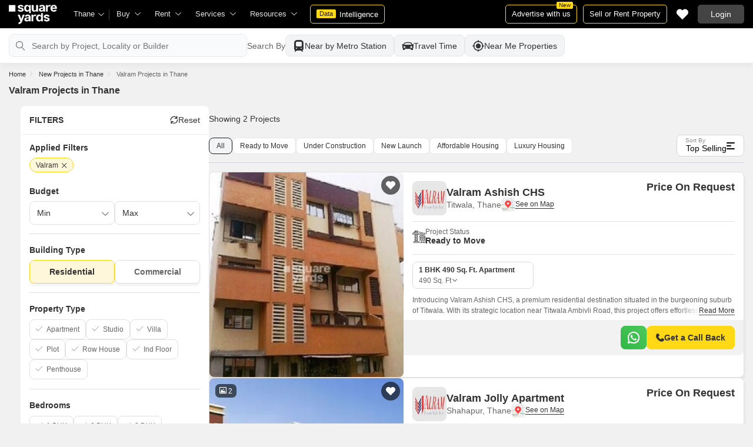

--- FILE ---
content_type: text/html; charset=utf-8
request_url: https://www.squareyards.com/projects-by-valram-in-thane
body_size: 65537
content:
<!doctype html>
<html lang="en">
  <head>
    <meta http-equiv="Content-Type" content="text/html; charset=utf-8"/>
    <meta http-equiv="X-UA-Compatible" content="IE=edge,chrome=1" />
    <meta name="viewport" content="width=device-width, initial-scale=1.0, maximum-scale=1.0,user-scalable=no"/>
    <title>Valram Properties in Thane : 2 + Valram New Projects in Thane | Square Yards</title>
<meta name="description" content="Valram Real estate Projects in Thane - Explore Residential Projects and Commercial projects in Thane. RERA approved projects launched by Valram in Thane. Explore projects for best deal at squareyards.com.">
<link rel="icon" href="https://img.squareyards.com/ui-assets/images/favicon.ico" type="image/x-icon">
<meta name="language" content="en-us, english">
<meta http-equiv="Content-Language" content="en">
<meta name="author" content="SquareYards.com">
<meta name="copyright" content="www.squareyards.com">
<meta name="robots" content="index, follow">
<link rel="canonical" href="https://www.squareyards.com/projects-by-valram-in-thane">

  
  

<meta property="og:title" content="Valram Properties in Thane : 2 + Valram New Projects in Thane | Square Yards" />
<meta property="og:url" content="https://www.squareyards.com/projects-by-valram-in-thane" />
<meta property="og:description" content="Valram Real estate Projects in Thane - Explore Residential Projects and Commercial projects in Thane. RERA approved projects launched by Valram in Thane. Explore projects for best deal at squareyards.com." />
<meta property="og:type" content="website">
<meta property="og:site_name" content="SquareYards">
<meta property="al:android:app_name" content="Square Yards Real Estate" />
<meta property="al:android:class" content="com.sq.yrd.squareyards.DeeplinkHandlingClass" />
<meta property="al:android:package" content="com.sq.yrd.squareyards" />
<meta property="al:android:url" content="https://www.squareyards.com/projects-by-valram-in-thane" />
<meta property="al:ios:app_name" content="Square Yards - Real Estate App" />
<meta property="al:ios:app_store_id" content="1093755061" />
<meta property="al:ios:url" content="https://www.squareyards.com/projects-by-valram-in-thane" />
<meta property="al:web:should_fallback" content="true" />
<meta property="al:web:url" content="https://www.squareyards.com/projects-by-valram-in-thane" />

  <link rel="preload" as="image" href="https://static.squareyards.com/resources/images/thane/tn-projectflagship/tn-valram-ashish-chs-project-flagship1.jpg?aio=w-239;h-252;crop;"/>
  <meta property="og:image" content="https://static.squareyards.com/resources/images/thane/tn-projectflagship/tn-valram-ashish-chs-project-flagship1.jpg" />
  
    <link rel="alternate" href="https://www.squareyards.com/projects-by-valram-in-thane" hreflang="x-default" />
  
<script>(window.BOOMR_mq=window.BOOMR_mq||[]).push(["addVar",{"rua.upush":"false","rua.cpush":"false","rua.upre":"false","rua.cpre":"false","rua.uprl":"false","rua.cprl":"false","rua.cprf":"false","rua.trans":"","rua.cook":"false","rua.ims":"false","rua.ufprl":"false","rua.cfprl":"false","rua.isuxp":"false","rua.texp":"norulematch","rua.ceh":"false","rua.ueh":"false","rua.ieh.st":"0"}]);</script>
                              <script>!function(e){var n="https://s.go-mpulse.net/boomerang/";if("False"=="True")e.BOOMR_config=e.BOOMR_config||{},e.BOOMR_config.PageParams=e.BOOMR_config.PageParams||{},e.BOOMR_config.PageParams.pci=!0,n="https://s2.go-mpulse.net/boomerang/";if(window.BOOMR_API_key="8M8GL-K9Q8W-MM52F-RA6TK-W7M97",function(){function e(){if(!o){var e=document.createElement("script");e.id="boomr-scr-as",e.src=window.BOOMR.url,e.async=!0,i.parentNode.appendChild(e),o=!0}}function t(e){o=!0;var n,t,a,r,d=document,O=window;if(window.BOOMR.snippetMethod=e?"if":"i",t=function(e,n){var t=d.createElement("script");t.id=n||"boomr-if-as",t.src=window.BOOMR.url,BOOMR_lstart=(new Date).getTime(),e=e||d.body,e.appendChild(t)},!window.addEventListener&&window.attachEvent&&navigator.userAgent.match(/MSIE [67]\./))return window.BOOMR.snippetMethod="s",void t(i.parentNode,"boomr-async");a=document.createElement("IFRAME"),a.src="about:blank",a.title="",a.role="presentation",a.loading="eager",r=(a.frameElement||a).style,r.width=0,r.height=0,r.border=0,r.display="none",i.parentNode.appendChild(a);try{O=a.contentWindow,d=O.document.open()}catch(_){n=document.domain,a.src="javascript:var d=document.open();d.domain='"+n+"';void(0);",O=a.contentWindow,d=O.document.open()}if(n)d._boomrl=function(){this.domain=n,t()},d.write("<bo"+"dy onload='document._boomrl();'>");else if(O._boomrl=function(){t()},O.addEventListener)O.addEventListener("load",O._boomrl,!1);else if(O.attachEvent)O.attachEvent("onload",O._boomrl);d.close()}function a(e){window.BOOMR_onload=e&&e.timeStamp||(new Date).getTime()}if(!window.BOOMR||!window.BOOMR.version&&!window.BOOMR.snippetExecuted){window.BOOMR=window.BOOMR||{},window.BOOMR.snippetStart=(new Date).getTime(),window.BOOMR.snippetExecuted=!0,window.BOOMR.snippetVersion=12,window.BOOMR.url=n+"8M8GL-K9Q8W-MM52F-RA6TK-W7M97";var i=document.currentScript||document.getElementsByTagName("script")[0],o=!1,r=document.createElement("link");if(r.relList&&"function"==typeof r.relList.supports&&r.relList.supports("preload")&&"as"in r)window.BOOMR.snippetMethod="p",r.href=window.BOOMR.url,r.rel="preload",r.as="script",r.addEventListener("load",e),r.addEventListener("error",function(){t(!0)}),setTimeout(function(){if(!o)t(!0)},3e3),BOOMR_lstart=(new Date).getTime(),i.parentNode.appendChild(r);else t(!1);if(window.addEventListener)window.addEventListener("load",a,!1);else if(window.attachEvent)window.attachEvent("onload",a)}}(),"".length>0)if(e&&"performance"in e&&e.performance&&"function"==typeof e.performance.setResourceTimingBufferSize)e.performance.setResourceTimingBufferSize();!function(){if(BOOMR=e.BOOMR||{},BOOMR.plugins=BOOMR.plugins||{},!BOOMR.plugins.AK){var n=""=="true"?1:0,t="",a="cj36x7qx2fpfs2ljirfa-f-cd8562e91-clientnsv4-s.akamaihd.net",i="false"=="true"?2:1,o={"ak.v":"39","ak.cp":"1731157","ak.ai":parseInt("1104905",10),"ak.ol":"0","ak.cr":10,"ak.ipv":4,"ak.proto":"h2","ak.rid":"26a54293","ak.r":52356,"ak.a2":n,"ak.m":"dscr","ak.n":"ff","ak.bpcip":"18.119.235.0","ak.cport":58136,"ak.gh":"23.52.107.122","ak.quicv":"","ak.tlsv":"tls1.3","ak.0rtt":"","ak.0rtt.ed":"","ak.csrc":"-","ak.acc":"","ak.t":"1768506442","ak.ak":"hOBiQwZUYzCg5VSAfCLimQ==IB3EeCdNKPngFzpg9SsBkNmfnbvJLrGsssPekEdNvl4I60DV8Bcsv5bwDWtt3dcUqeo1OQxaToN1cJJx+E8A4zSdLViEkSRNtYcPmKV0/JhhxqlIz8RUuqxhanBQ8+F6+YiyoAhIFrpO9XEYSRS+NqEfLc8Gqji2qQgTrIDa2+Qxc5LySxm0Tz/QEsHq7lty6Gyh/siPqJVncusb6tiSQ9zxqZJv0azYv+sx3fn1+9NhM/1Opcgckk+exzTcjRasIm8fPbmMU8Mupv/Wqu8BTrQhKeUaklm6xmh9ioiuepv7lkYBR0zWPxm9JG5mfupmTzyigDUVGc1yd7yEGLt8kf+AoKjf9FVvpJZ+UwnC2D50PrWIbP2lJz+iJ0gDS5qnPHppOxfgJ8bkEOYJz/hCLVmBzOm2K+i2S9pjobTeQ4Y=","ak.pv":"87","ak.dpoabenc":"","ak.tf":i};if(""!==t)o["ak.ruds"]=t;var r={i:!1,av:function(n){var t="http.initiator";if(n&&(!n[t]||"spa_hard"===n[t]))o["ak.feo"]=void 0!==e.aFeoApplied?1:0,BOOMR.addVar(o)},rv:function(){var e=["ak.bpcip","ak.cport","ak.cr","ak.csrc","ak.gh","ak.ipv","ak.m","ak.n","ak.ol","ak.proto","ak.quicv","ak.tlsv","ak.0rtt","ak.0rtt.ed","ak.r","ak.acc","ak.t","ak.tf"];BOOMR.removeVar(e)}};BOOMR.plugins.AK={akVars:o,akDNSPreFetchDomain:a,init:function(){if(!r.i){var e=BOOMR.subscribe;e("before_beacon",r.av,null,null),e("onbeacon",r.rv,null,null),r.i=!0}return this},is_complete:function(){return!0}}}}()}(window);</script></head>
  <body>
    
        <style>.corruptedImg{display:flex!important;align-items:center;justify-content:center;background:#e9e9e9!important}.corruptedImg img{max-width:100%!important;max-height:100%!important;width:initial!important;height:initial!important;object-fit:inherit!important}header{padding:0 15px 0 125px!important;z-index:9!important;background:#000;display:flex;align-items:center;height:48px;width:100%;position:fixed;top:0;left:0;transition:.3s ease}header .logoBox{position:absolute;top:5px;left:15px}header .gblCityDropdown{height:48px;display:inline-block;float:left;position:relative}header .gblCityDropdown::after{background:#3e3e3e;width:1px;height:18px;content:'';position:absolute;right:0;top:16px}header .gblCityDropdown .dropdown-toggle{padding:8px 25px 8px 0;background:none;cursor:pointer;position:relative;box-shadow:none;color:#e3e3e3;border:none;display:flex;align-items:center;height:100%;transition:.3s;font-size:13px}header .gblCityDropdown .dropdown-toggle::after{padding:10px 0;content:"\e919";font-family:icomoon;font-size:10px;color:#e3e3e3;position:absolute;right:9px;top:3px;transition:.2s;background:#000}header .gblCityDropdown .dropdown-toggle.active:after{transform:rotate(-180deg)}header .gblCityDropdown:hover .dropdown-toggle{color:#fff;transition:.3s}.desktopNav{display:flex}.desktopNav .navItem{display:flex;position:relative}.desktopNav .navItem li{display:inline-block}.desktopNav .navItem li .agentsmegaDropDownLinks,.desktopNav .navItem li .moreServicesmegaDropDownLinks,.desktopNav .navItem li .resourcesmegaDropDownLinks{left:inherit!important}.desktopNav .navItem li .megaDropDownItem{padding:0 30px 0 12px;display:block;font-size:13px;line-height:48px;color:#e3e3e3;align-items:center;white-space:nowrap;cursor:pointer;position:relative;border-radius:5px 5px 0 0;position:relative;transition:.5s}.desktopNav .navItem li .megaDropDownItem:after{content:"\e919";font-family:icomoon;font-size:10px;color:#e3e3e3;position:absolute;right:12px;top:0}.desktopNav .navItem li .megaDropDownLinks{position:absolute;top:48px;left:0;border-radius:0 0 8px 8px;box-shadow:0 6px 18px 0 #0000001a;background:#fff;max-height:535px;max-width:0;display:block;overflow:hidden;opacity:0;transition:.1s}header .headerRightSide{position:absolute;right:15px;display:flex;align-items:center;justify-content:center;height:48px}header .dataIntelligenceBtn{padding:0 10px;gap:0;margin-left:10px;display:flex;align-items:center;justify-content:center;height:32px;border-radius:5px;border:solid 1px #FFD916;background:none;font-size:13px;color:#fff;transition:.3s;position:relative}header .dataIntelligenceBtn span{padding:0 5px;margin:-1px 6px 0 0;background:#FFD916;display:block;transition:.3s;border-radius:2px;color:#1a1a1a;line-height:15px;font-size:11px}header .postPropertyBtn{padding:0 10px;margin-right:10px;border-radius:5px;border:solid 1px #FFD916;font-size:13px;color:#fff;line-height:30px;height:auto}header .advertiseBtn{padding:0 10px;margin-right:10px;border:solid 1px #FFD916;font-size:13px;color:#fff;line-height:30px;height:auto;border-radius:5px;position:relative}header .advertiseBtn span{background:#FFD916;color:#1a1a1a;font-size:10px;padding:1px 4px;position:absolute;top:-6px;right:6px;line-height:10px;border-radius:2px}header .loginBtn{padding:0 21px;background:#444;border:#444 solid 1px;color:#fff;line-height:30px;transition:.5s;height:auto;border-radius:5px;min-width:50px}header .loginBtn:hover{background:#5b5b5b;border:#5b5b5b solid 1px;transition:.5s}header .loginBtn.withUserProfile{padding:0;background:none;border:0}.shortlistDiv{margin-right:10px;position:relative;top:0;width:32px;height:32px;display:flex;align-items:center;justify-content:center;transition:.5s;border-radius:5px}.shortlistDiv em{font-size:20px;color:#fff;transition:.3s;cursor:pointer;position:relative;width:20px;font-style: normal;}.shortlistDiv em.active,.shortlistDiv em:hover{color:#F05252;transition:.3s}.shortlistDiv .shortlistItems{position:absolute;display:inline-block;top:-10px;right:-10px;width:18px;height:18px;text-align:center;line-height:17px;background:#0E9F6E;border-radius:50%;color:#fff!important;font-size:13px}.shortlistDiv em .favnumber{position:absolute;display:flex;top:-10px;right:-10px;width:18px;height:18px;line-height:17px;background:#F05252;border-radius:50%;color:#fff;font-size:10px;align-items:center;justify-content:center;font-family:arial}.shake-horizontal{-webkit-animation:shake-horizontal .8s cubic-bezier(0.455,0.030,0.515,0.955) both;animation:shake-horizontal .8s cubic-bezier(0.455,0.030,0.515,0.955) both}@-webkit-keyframes shake-horizontal{0%,100%{-webkit-transform:translateX(0);transform:translateX(0)}10%,30%,50%,70%{-webkit-transform:translateX(-10px);transform:translateX(-10px)}20%,40%,60%{-webkit-transform:translateX(10px);transform:translateX(10px)}80%{-webkit-transform:translateX(8px);transform:translateX(8px)}90%{-webkit-transform:translateX(-8px);transform:translateX(-8px)}}@keyframes shake-horizontal{0%,100%{-webkit-transform:translateX(0);transform:translateX(0)}10%,30%,50%,70%{-webkit-transform:translateX(-10px);transform:translateX(-10px)}20%,40%,60%{-webkit-transform:translateX(10px);transform:translateX(10px)}80%{-webkit-transform:translateX(8px);transform:translateX(8px)}90%{-webkit-transform:translateX(-8px);transform:translateX(-8px)}}.UMHeader{display:none!important}.headerProfileBox{padding:10px 20px 10px 0;margin:0;display:inline-block;float:right;position:relative;cursor:pointer}.headerProfileBox:after{content:"\e919";font-family:icomoon;font-size:10px;color:#e3e3e3;position:absolute;right:0;top:10px}.headerProfileBox strong{padding-bottom:7px;color:#fff;max-width:72px;white-space:nowrap;overflow:hidden;text-overflow:ellipsis;line-height:35px;display:none}.headerProfileBox figure img{width:100%;height:100%;object-fit:cover;object-position:top}.headerProfileBox figure{width:30px;height:30px;border-radius:50%;overflow:hidden}.headerProfileBox figure span{font-size:13px}.profileDropdownBox{box-shadow:0 10px 50px 0 #0000001a;width:262px;background:#fff;height:auto;max-height:calc(100vh - 63px);position:absolute;top:48px;right:-12px;border-radius:8px;cursor:default;display:none}.profileDropdownBox:after{content:'';position:absolute;top:-8px;right:8px;width:0;height:0;border-left:8px solid transparent;border-right:8px solid transparent;border-bottom:8px solid #fff}.clr{color:#fff;display:flex;display:-webkit-flex;align-items:center;justify-content:center;width:100%;height:100%;overflow:hidden;font-size:20px;background:#5E449B}.cityDropdownOverlay{width:100%;height:100vh;position:fixed;top:0;left:0;z-index:8;display:none}.cityDropdownOverlay.active{display:block}.gblCityBox,.profileDropdown,.postPopup{display:none}.gblOverflow{position:fixed;top:48px;right:0;background-color:#000000b3;height:calc(100% - 48px);width:100%;content:'';z-index:-1;display:none}.gblCityBox{z-index:10;position:absolute;left:100px;top:48px;width:100%;max-width:350px;background:#fff;border-radius:5px;box-shadow:0 3px 12px 0 #00000029}.gblCityBox::before{width:0;position:absolute;left:24px;top:-8px;content:'';height:0;border-left:8px solid transparent;border-right:8px solid transparent;border-bottom:8px solid #fff}.gblCityBox.active{display:block;position:fixed!important;background:#fff}.gblOverflow.active{display:none}.gblCityBox .gblHeader{padding:12px 15px 13px;background:#fff;display:none;overflow:hidden;box-shadow:0 3px 6px 0 #00000012}.gblCityBox .gblHeader h3{font-size:13px;font-weight:600;display:inline-block;color:#000}.gblCityBox .gblHeader em{margin-left:-15px;font-weight:600;width:45px;color:var(--text-primary);font-size:14px;height:48px;flex:none;display:flex;display:-webkit-flex;align-items:center;justify-content:center}.gblCityBox .gblCityBody{display:block;max-height:calc(100vh - 200px);overflow:hidden;overflow-y:auto}.gblCityBox .gblCityBody .box{padding:15px 15px 0;display:flex}.gblCityBox .gblCityBody .box .formRadioBox{padding:5px;margin-left:5px;box-shadow:0 1px 4px 0 #00000017;display:flex;align-items:center;font-size:13px;color:var(--text-primary);position:relative;border:solid 1px #e3e3e3;border-radius:8px;align-items:center;justify-content:center;width:100%;height:55px;text-align:center;position:relative;cursor:pointer}.gblCityBox .gblCityBody .box .formRadioBox:first-child{margin-left:0;cursor:default}.gblCityBox .gblCityBody .box .formRadioBox .radio{cursor:default;margin:0;-webkit-appearance:none;-moz-appearance:none;-ms-appearance:none;-o-appearance:none;appearance:none;height:17px;width:17px;background:#fff;border:#e3e3e3 solid 1px;color:#fff;cursor:pointer;display:inline-block;outline:none;z-index:1;border-radius:30px;position:absolute;top:3px;left:3px;opacity:0}.gblCityBox .gblCityBody .box .formRadioBox .radio:checked::after{border-radius:100%}.gblCityBox .gblCityBody .box .formRadioBox .radio::before{content:"";width:9px;height:9px;background:#e3e3e3;border-radius:100%;left:3px;top:3px;position:absolute}.gblCityBox .gblCityBody .box .formRadioBox .radio:checked{background:#fff;border:1px solid #0E9F6E}.gblCityBox .gblCityBody .box .formRadioBox .radio:checked::before{content:"";width:9px;height:9px;background:#0E9F6E;border-radius:100%;left:3px;top:3px;position:absolute}.gblCityBox .gblCityBody .box .formCheckBox{padding:0 20px 15px 25px;display:inline-block;font-size:13px;color:var(--text-primary);position:relative;overflow:hidden}.gblCityBox .gblCityBody .box .formCheckBox input{border:#0E9F6E solid 1px}.gblCityBox .gblCityBody .box .formCheckBox input[type='checkbox']:checked:after{color:#0E9F6E}.gblCityBox .gblCityBody .box .formRadioBox label{padding-top:5px;font-size:.83em;color:var(--text-primary);display:flex;line-height:22px;flex-direction:column;align-items:center;cursor:pointer}.gblCityBox .gblCityBody .box .formRadioBox label img{border-radius:2px;display:inline-block;width:22px;height:15px}.gblCityBox .gblCityBody .box .formRadioBox:first-child{background:#f8f5ff;box-shadow:none;border:#e7ddff solid 1px}.gblCityBox .gblCityBody .box .formRadioBox:first-child::after{margin:0 auto;position:absolute;left:0;right:0;bottom:-6px;display:block;width:12px;height:12px;background:#f8f5ff;border:solid 1px #e7ddff;border-width:0 1px 1px 0;content:'';transform:rotate(45deg);border-radius:50px 0 0 0}.gblCityBox .gblCityBody .box .formRadioBox:first-child label{color:#5E449B;cursor:default}.gblCityBox .gblCityBody .box .formRadioBox:hover label{color:#5E449B}.gblCityBox .gblCityBody .gblSearchBox{padding:8px 10px;display:block;width:100%;position:relative;background:#ebebeb}.gblCityBox .gblCityBody .gblSearchBox .gblTpCtyBoH5{font-weight:400!important}.gblCityBox .gblCityBody .gblSearchBox .gblSearch{display:flex;display:-webkit-flex;align-items:center}.gblCityBox .gblCityBody .gblSearchBox .gblSearch label{font-size:13px;font-weight:600;position:relative;color:var(--text-primary);font-weight:500;display:none}.gblCityBox .gblCityBody .gblSearchBox .gblSearch .formGroup{display:block;width:100%;position:relative}.gblCityBox .gblCityBody .gblSearchBox .gblSearch .formGroup .form-control{padding-left:35px;height:36px;background:#fff;border:#707070 solid 0}.gblCityBox .gblCityBody .gblSearchBox .gblSearch .formGroup .form-control.active{border-radius:5px 5px 0 0;border-bottom:1px solid #ececec}.gblCityBox .gblCityBody .gblSearchBox .gblSearch .formGroup .icon-search{font-size:17px;position:absolute;left:10px;top:10px}.gblCityBox .gblCityBody .gblSearchBox .gblAlphaBox{width:60%;float:left}.gblCityBox .gblCityBody .gblSearchBox .gblAlphaSearch{height:36px;display:flex;display:-webkit-flex;align-items:center;justify-content:center}.gblCityBox .gblCityBody .gblSearchBox .gblAlphaSearch li .linkBox{padding:5px;display:block;color:#666;font-size:13px}.gblCityBox .gblCityBody .gblSearchBox .gblAlphaSearch li:hover .linkBox,.gblCityBox .gblCityBody .gblSearchBox .gblAlphaSearch li.active .linkBox{color:#0E9F6E;font-weight:600}.gblCityBox .gblCityBody .topCitiesBoxx{display:block;overflow:hidden}.gblCityBox .gblCityBody .topCitiesBoxx strong{padding:6px 10px;font-size:13px;font-weight:600;color:var(--text-primary);background:#f1f1f1;display:block}.gblCityBox .gblCityBody .topCitiesBoxx ul{margin:0 -4px 0 -1px;display:block}.gblCityBox .gblCityBody .topCitiesBoxx ul li{margin:-1px 0 0 -1px;cursor:pointer;text-align:center;display:block;float:left;width:25%;border:solid 1px #e3e3e3;height:60px}.gblCityBox .gblCityBody .topCitiesBoxx ul li a{padding:5px 2px;height:100%;width:100%;display:flex;align-items:center;justify-content:center;flex-direction:column}.gblCityBox .gblCityBody .topCitiesBoxx ul li .city-icon{height:24px;display:block}.gblCityBox .gblCityBody .topCitiesBoxx ul li .city-icon img{width:100%;height:100%;filter:grayscale(1)}.gblCityBox .gblCityBody .topCitiesBoxx ul li a strong{padding:0;margin-top:3px;color:var(--text-primary);transition:.5s;font-weight:400;line-height:normal;font-size:.83em;background:none}.gblCityBox .gblCityBody .topCitiesBoxx ul li:hover a strong{color:#1a1a1a;transition:.5s}.gblCityBox .gblCityBody .allCitiesBoxx{display:block;overflow:hidden}.gblCityBox .gblCityBody .allCitiesBoxx strong{padding:6px 10px;font-size:13px;font-weight:600;color:var(--text-primary);display:block;background:#f1f1f1}.gblCityBox .gblCityBody .allCitiesBoxx ul{margin:0;display:block}.gblCityBox .gblCityBody .allCitiesBoxx ul li{cursor:pointer;display:block;border-top:#f1f1f1 solid 1px}.gblCityBox .gblCityBody .allCitiesBoxx ul li .redirect_to{padding:0 10px;display:block;color:var(--text-primary);line-height:42px;transition:.5s;position:relative}.gblCityBox .gblCityBody .allCitiesBoxx ul li:hover .redirect_to:after{content:'\e917';position:absolute;right:10px;top:0;color:#1a1a1a;font-size:10px;font-family:icomoon!important}.gblCityBox .gblCityBody .allCitiesBoxx ul li:hover .redirect_to{color:#1a1a1a;transition:.5s}.gblCityBox .gblCityBody .topCitiesBoxx ul li:hover .city-icon img{filter:grayscale(0)}.gblCityBox .gblCityBody .gblSearchBox .gblSearch .dropdownMobile ul{border-radius:5px}.gblCityBox .gblCityBody .gblSearchBox .gblSearch .dropdownMobile ul li{padding:0 15px;line-height:42px;border-bottom:#f1f1f1 solid 1px;cursor:pointer}.gblCityBox .detectMyLocation{padding:10px;cursor:pointer;display:flex;align-items:center;gap:8px;color:var(--text-primary);font-size:14px;height:auto}.gblCityBox .detectMyLocation em{width:17px;height:17px;position:relative;font-size:18px;display:flex;align-items:center}.megaMenuData{display:none}.search-topbar-box{display:flex;align-items:center;justify-content:space-between;background:#fff;position:relative}.search-topbar-box .btn-link{padding:0;margin-right:10px;font-size:12px;color:var(--text-primary)!important;border:none!important;box-shadow:none!important;background:none!important}.globalOverflow,.globalModal{display:none}@media screen and (max-width:1024px){header .advertiseBtn,header .dataIntelligenceBtn{display:none}.desktopNav .navItem li:hover .megaDropDownLinks{max-width:850px}}@media screen and (max-width:768px){.gblCityBox{width:285px;display:block;left:-500px;top:0;right:inherit;height:100%;position:fixed;z-index:22;transition:.2s}.gblCityBox::before{display:none}.gblCityBox.active{left:0;transition:.3s}.gblCityBox .gblHeader{padding:0 15px;height:48px;display:flex;display:-webkit-flex;align-items:center}.gblCityBox .gblCityBody .allCitiesBoxx ul li .redirect_to{line-height:42px}}@media screen and (max-width:480px){.gblCityBox{width:100%;max-width:inherit;border-radius:0}.gblCityBox .gblCityBody{max-height:calc(100% - 48px)}}.loaderBox{position:fixed;left:0;top:0;bottom:0;right:0;z-index:1051;display:flex;display:-webkit-flex;align-items:center;justify-content:center;-webkit-backdrop-filter: blur(33px);backdrop-filter: blur(33px);}.loaderBox::after{position:fixed;left:0;top:0;bottom:0;right:0;background:rgba(255,255,255,0.7);content:'';z-index:-1}</style>
    <style>
:root{--white:#fff;--black:#333;--zblack:#000;--gray:#666;--darkgrey:#333;--lightgrey:#F3F4F6;--yellow:#F8D41F;--darkyellow:#FFD916;--lightyellow:#FFF7DA;--primary:#0e9f6e;--purple:#5f449b;--purple-light:#f9f0ff;--red:#ef382d;--radius:8px;--border:#e1e1e1;--rating:#f7b400;--body-clr:#f6f8f9;--dark-gray-clr:#666;--scroll-gray-clr:#c1c1c1;--light-gray-clr:#e8e8e8;--white-clr:#fff;--black-clr:#333;--primary-clr:#0E9F6E;--purple-clr:#5f449b;--light-purple-clr:#f8f5ff;--grey:#666;--text-white:#fff;--text-primary:#333;--text-secondary:#666;}.mobileChatBotBtn,.chatBotSection .welcomeMessage{background:var(--lightyellow) !important;border: solid 1px var(--darkyellow) !important;}.chatBotSection .chatBotBody{background:var(--lightyellow) !important;}.chatBotSection .chatBotHeader .companyProfile span{color:var(--darkyellow) !important;}
:root{--white:#fff;--black:#333;--zblack:#000;--gray:#666;--darkgrey:#333;--lightgrey:#F3F4F6;--yellow:#F8D41F;--darkyellow:#FFD916;--lightyellow:#FFF7DA;--primary:#0e9f6e;--purple:#5f449b;--purple-light:#f9f0ff;--red:#ef382d;--radius:8px;--border:#e1e1e1;--rating:#f7b400;--body-clr:#f6f8f9;--dark-gray-clr:#666;--scroll-gray-clr:#c1c1c1;--light-gray-clr:#e8e8e8;--white-clr:#fff;--black-clr:#333;--primary-clr:#0E9F6E;--purple-clr:#5f449b;--light-purple-clr:#f8f5ff;--grey:#666;--text-white:#fff;--text-primary:#333;--text-secondary:#666;}.mobileChatBotBtn,.chatBotSection .welcomeMessage{background:var(--lightyellow) !important;border: solid 1px var(--darkyellow) !important;}.chatBotSection .chatBotBody{background:var(--lightyellow) !important;}.chatBotSection .chatBotHeader .companyProfile span{color:var(--darkyellow) !important;}*,::before,::after{padding:0;margin:0;box-sizing:border-box}html{scroll-behavior:smooth}body{overflow:hidden;overflow-y:auto;color:var(--text-secondary);background:#f1f1f1}body,ul,ol,li,h1,h2,h3,h4,h5,h6,figure,p,strong,textarea{list-style:none;font-family:Arial,"sans-serif"}h1,h2,h3,h4,h5,h6,strong,b{font-weight:700}body.active{overflow:hidden}body,p{font-size:14px;line-height:24px}a,.btn,button,select{text-decoration:none;outline:0;cursor:pointer}.btn[disabled]{opacity:.4;cursor:not-allowed;pointer-events:none}a{color:var(--text-primary)}input,textarea{outline:0}small{font-size:100%}.container,.container-fluid,.container-flex{padding:0 15px;margin:0 auto;width:100%}.container{max-width:1170px}.container-flex{display:flex;gap:20px}img:not([src]){opacity:0}.img-responsive{max-width:100%;height:auto;max-height:100%;color:transparent;position:relative}.img-skeleton{position:relative}.img-skeleton::before{z-index:0;width:100%;height:100%;content:'';position:absolute;background:linear-gradient(110deg,#f6f7f8 0,#edeef1 20%,#f6f7f8 40%,#f6f7f8 100%) 800px 104px no-repeat #f6f7f8;animation:img-skeleton 1s linear infinite normal none running}@keyframes img-skeleton{0{background-position:-400px 0}100%{background-position:400px 0}}.form-group{margin-bottom:15px}.form-control{padding:6px 12px;width:100%;height:40px;font-size:14px;color:var(--text-primary);background:var(--white);border-radius:var(--radius);border:1px solid var(--border);box-shadow:none;-webkit-appearance:none;-moz-appearance:none;appearance:none}.select-box,.selectBox{position:relative;z-index:1;width:100%;background:var(--white);border-radius:var(--radius)}.select-box::after,.selectBox::after{content:"\e919";font-family:icomoon;font-size:12px;color:var(--text-secondary);position:absolute;right:10px;top:10px;z-index:-1}.select-box select,.selectBox select{padding-right:26px;background:0}.left-box{width:calc(100% - 380px);display:flex;gap:15px;flex-direction:column}.right-box{width:360px;flex:none}.second-fold .container-flex{gap:30px}.second-fold .container-flex .left-box{width:calc(100% - 390px)}.white-box{padding:0 18px 18px;border-radius:var(--radius);background:var(--white);min-height:100px}.white-box-heading{display:flex;align-items:center;height:56px;border-bottom:var(--border) solid 1px;font-size:18px;font-weight:700;color:var(--text-primary)}.white-box-body{margin-top:18px}.tab-box{padding:0 18px;margin:0 -18px;display:flex;gap:12px;overflow:hidden;overflow-x:auto}.tab-box li{padding:0 15px;border-radius:var(--radius);border:solid 1px var(--border);background:var(--white);height:40px;display:flex;align-items:center;gap:10px;font-size:14px;font-weight:700;color:var(--text-primary);white-space:nowrap;cursor:pointer}.tab-box li.active{border:solid 1px var(--darkgrey)!important;background:var(--darkgrey);pointer-events:none;color:var(--text-white)}.tab-box li:hover{border-color:var(--darkgrey)}.line-tab-box{margin-top:10px;display:inline-flex;gap:12px;border-bottom:var(--border) solid 1px}.line-tab-box li{padding:0 15px;display:flex;align-items:center;font-size:14px;color:var(--text-primary);height:40px;position:relative;white-space:nowrap;cursor:pointer}.line-tab-box li.active{pointer-events:none}.line-tab-box li.active:after{content:'';position:absolute;bottom:-1px;left:0;width:100%;height:2px;background:var(--darkgrey)}.table-box table{border:0;border-collapse:collapse;white-space:nowrap}.table-box table td{padding:5px 15px;border:var(--border) solid 1px;height:45px;font-size:14px;color:var(--text-secondary);text-align:left}.table-box table thead{border:#f6f6f6 solid 15px;border-top:#f6f6f6 solid 10px;border-bottom:var(--white) solid 15px;background:#f6f6f6}.table-box table thead td{padding:5px 15px 15px;border:#f6f6f6 solid 1px;color:var(--text-secondary);font-size:14px}.table-box table tbody{border:var(--white) solid 15px}.btn-box{margin-top:15px;display:flex;align-items:center;justify-content:center;gap:15px}.btn{padding:0 15px;display:inline-flex;gap:5px;justify-content:center;align-items:center;border:1px solid transparent;font-size:14px;line-height:normal;border-radius:var(--radius);height:42px}.btn-default{background:var(--white);color:var(--text-primary);border-color:var(--border)}.btn-default:hover{border-color:var(--darkgrey)}.btn-primary{background:var(--darkyellow);color:var(--text-primary);border-color:var(--darkyellow);font-weight:700}.btn-primary:hover{background:var(--yellow);border-color:var(--yellow)}.btn-secondary{background:var(--darkgrey);color:var(--text-white);border-color:var(--darkgrey)}.btn-whatsapp{background:linear-gradient(227deg,#4cc75b 6.33%,#30b845 96.81%);border-color:none;color:var(--text-white);font-weight:700}.btn-whatsapp-fill{background:linear-gradient(227deg,#4cc75b 6.33%,#30b845 96.81%);color:var(--text-white);border-color:none;font-weight:700}.btn-link{border-radius:0;padding:0;height:auto;background:0;border:0;color:var(--text-primary);border-bottom:1px solid var(--darkgrey);cursor:pointer}.btn-link:hover{border-color:transparent}.btn-lg{height:48px}.scrollbar-hide{-webkit-scrollbar-width:none;-moz-scrollbar-width:none;-ms-scrollbar-width:none;scrollbar-width:none}.scrollbar-hide::-webkit-scrollbar{display:none}.scrollbar::-webkit-scrollbar{width:8px;height:8px;background-color:rgba(0,0,0,0.1);border-radius:20px;position:absolute;z-index:10000}.scrollbar::-webkit-scrollbar-thumb{background-color:#bfbfbf;border-radius:20px}.scrollbar::-moz-scrollbar{width:8px;height:8px;background-color:rgba(255,255,255,0.1);position:absolute;z-index:10000;right:0}.scrollbar::-moz-scrollbar-thumb{background-color:#bfbfbf;border-radius:20px}.modal,.modal-overlay,.globalOverflow,.globalModal,.global-modal,.ui-helper-hidden-accessible,.shotlist-popup{display:none}.bxslider{display:flex;gap:15px;overflow:hidden; overflow-x:auto}
.bx-viewport{height:auto!important}.bxslider{display:flex;gap:15px;overflow:hidden; overflow-x:auto;}.bx-wrapper{position:relative;-ms-touch-action:pan-y;touch-action:pan-y;z-index:0}.bx-wrapper .bx-controls-direction span{position:absolute;top:calc(50% - 20px);width:40px;height:40px;border-radius:100px;background:rgba(0,0,0,.6);color:#fff;cursor:pointer;overflow:hidden;font-size:14px;display:flex;align-items:center;justify-content:center;z-index:1;}.smArrow .bx-wrapper .bx-controls-direction span,.sm-arrow .bx-wrapper .bx-controls-direction span{width:26px;height:26px;font-size:10px;top:calc(50% - 13px)}.bx-wrapper .bx-prev{left:-18px}.bx-wrapper .bx-next{right:-18px}.smArrow .bx-wrapper .bx-prev,.sm-arrow .bx-wrapper .bx-prev{left:3px}.smArrow .bx-wrapper .bx-next,.sm-arrow .bx-wrapper .bx-next{right:3px}.bx-wrapper .bx-prev,.bx-wrapper .bx-next{font-family:icomoon}.bx-wrapper .bx-prev:after{content:'\e916'}.bx-wrapper .bx-next:after{content:'\e917'}.bx-wrapper .bx-controls-direction span.disabled{display:none!important}.bxNoSpace .bx-viewport,.bx-no-space .bx-viewport{padding:0 18px;margin:0 -18px;width:calc(100% + 36px)!important}.shadowSpace .bx-wrapper .bxslider,.shadow-space .bx-wrapper .bxslider{padding:0 0 0 8px}.bx-wrapper .bx-controls-direction span:hover{background:#000}@media screen and (max-width:1024px){.bxNoSpace .bx-viewport,.bx-no-space .bx-viewport{padding:0 15px;margin:0 -15px;width:calc(100% + 30px)!important}.bx-wrapper .bx-prev{left:-15px}.bx-wrapper .bx-next{right:-15px}}
.unit-convert-box{display:flex;flex-direction:column}.unit-convert-box .unit-value{cursor:pointer}.sqft-dropdown-box{display:inline-block;position:relative;width:fit-content}.sqft-dropdown-box span{padding-right:10px!important;border:none!important}.sqft-dropdown-box span:before{content:"\e902";font-family:'icomoon';position:absolute;top:3px;right:0;font-size:8px;display:block;background:#fff}.sqft-list{position:absolute;right:0;top:20px;background:#FFF;box-shadow:0 4px 10px 0 rgba(0,0,0,0.17);z-index:5;border-radius:5px;overflow:hidden;display:block}.sqft-list ul{padding:5px 0 0;margin:0;width:85px;max-height:200px;overflow-y:auto}.sqft-list ul li{padding:4px 10px;margin:0;min-height:auto;border:0;font-size:12px;cursor:pointer;font-weight:400;line-height:19px}.sqft-list ul li:hover{background:#EFEFEF}.project-sqft-dropdown-box.sqft-dropdown-box span{right:12px}.project-sqft-dropdown-box.sqft-dropdown-box span:before{top:0}.project-unit-convert-box .sqft-dropdown-box{top:5px;line-height:18px}.project-unit-convert-box .sqft-dropdown-box span:before{top:0;background:#F3F3F3}
.listing-card-box{margin-top:15px;display:flex;flex-direction:column;gap:20px}.project-card{border-radius:var(--radius);border:1px solid var(--border);background:var(--white);box-shadow:0 4px 6px -1px rgba(0,0,0,0.10),0 2px 4px -2px rgba(0,0,0,0.05);display:flex;align-items:flex-start;width:100%}.project-card .tile-link{position:absolute;left:0;top:0;bottom:0;right:0;z-index:1;cursor:pointer}.project-card .project-img{flex:none;display:flex;width:330px;height:348px;position:relative;border-radius:var(--radius);overflow:hidden;cursor:pointer}.project-card.sm-data .project-img{height:236px}.project-card.md-data .project-img{height:320px}.project-card .project-img .img-responsive{transition:all .3s;object-fit:cover}.project-card.buy .project-img{height:340px}.project-card .media-tags{display:flex;align-items:center;gap:5px;position:absolute;top:10px;left:10px;z-index:1}.project-card .media-tags li{padding:0 7px;border-radius:7px;display:flex;align-items:center;gap:5px;background:#0009;color:var(--text-white);font-size:12px;cursor:pointer;height:23px}.project-card .media-tags li em{width:12px;display:inline-flex}.project-card .media-tags li em.icon-video{font-size:13px;width:13px}.project-card .favorite-btn{padding:0;margin:0;border:0;position:absolute;top:6px;right:6px;z-index:1;font-size:16px;color:var(--text-white);background:#0009;border-radius:100%;width:32px;height:32px;display:flex;align-items:center;justify-content:center;transition:all .5s;cursor:pointer}.project-card .favorite-btn:hover{transform:scale(1.1)}.project-card .favorite-btn.active:hover{transform:scale(1)}.project-card .favorite-btn.active{color:#F05252;animation:.5s alternate zoomIn}.project-card .project-img .bx-wrapper .bx-controls-direction{display:none}.project-card:hover .project-img .bx-wrapper .bx-controls-direction{display:block}.project-card .bx-wrapper .bx-next{right:38px}.project-card .bx-wrapper .bx-prev{left:10px}.project-card .project-img .bxslider .item{width:330px!important;flex:none;display:flex}.project-card .project-img .bxslider .img-responsive,.project-card .project-img .single-image .img-responsive{width:330px!important;height:100%!important}.project-card .project-details{padding:15px 15px 68px;width:calc(100% - 330px);position:relative}.project-card.buy .project-details{padding:8px 15px 60px}.project-card .project-details .bx-wrapper .bx-controls-direction span{background:#fff;width:34px;height:34px;border:1px solid #D0D0D0;color:var(--text-primary);font-weight:700;font-size:12px;top:calc(50% - 17px)}.project-card .project-details .bx-wrapper{z-index:2}.project-card .project-details .bx-wrapper .bx-next{right:-8px}.project-card .project-details .bx-wrapper .bx-prev{left:-8px}.project-card .new-booking{padding:0 8px;display:inline-flex;align-items:center;gap:5px;font-size:12px;color:var(--text-primary);background:linear-gradient(90deg,#FC3 0%,#FFB73B 100%);border-radius:5px}.project-card .new-booking em{width:14px;font-size:14px}.project-card .new-booking ~ .title-box{margin-top:4px}.project-card .new-booking ~ .title-box .price-area{position:relative;top:-26px;}.project-card .project-img .single-image{width: 100%;}.project-card .project-img .single-image .img-responsive{width:100% !important; object-fit: cover;}.project-card .title-box{display:flex;gap:10px;justify-content:space-between;cursor:pointer}.project-card .title{font-size:18px;color:var(--text-primary);line-height:28px;position:relative;display:flex;align-items:center;gap:10px;width:calc(100% - 85px)}.project-card .title .units{margin-bottom:3px; color:var(--grey); font-size:12px; line-height:14px;font-weight:normal;display:block;} .project-card .project-brand{border-radius:8px;border:1px solid #E1E1E1;background:#FFF;overflow:hidden;width:58px;height:58px;display:flex;flex:none}.project-card .project-brand ~ .heading-body{width:calc(100% - 68px)}.project-card .title a{color:var(--text-primary);z-index:2;position:relative;display:block;line-height:normal;overflow:hidden;text-overflow:ellipsis;display:-webkit-box;-webkit-line-clamp:2;-webkit-box-orient:vertical}.project-card .city{font-size:14px;font-weight:400;color:var(--text-secondary);line-height:normal;display:block;white-space:nowrap;overflow:hidden;text-overflow:ellipsis}.project-card .city.city-hide{display:none}.project-card .city-map{display:flex;align-items:center;gap:8px}.project-card .city-map .city[city-before]::after{content:attr(city-before);display:inline-flex;font-size:14px;color:#555}.project-card .map-cta{display:flex;align-items:center;gap:3px;color:var(--darkgrey);font-size:12px;min-height:16px;font-weight:400;cursor:pointer;white-space:nowrap; z-index: 2;}.project-card .map-cta span{border-bottom:1px solid var(--darkgrey);line-height:normal}.project-card .map-cta span::after{content:'See on Map';}.project-card .map-cta em{margin:-2px 0; width:24px;height:24px; font-size:12px;display:flex;}.project-card .map-cta em img{width:100%;height:100%;object-fit:cover}.project-card .map-cta:hover span{border-bottom-color:transparent}.project-card .price-area{display:flex;align-items:flex-end;flex-direction:column;white-space:nowrap;}.project-card .price-area li{font-size:12px;line-height:18px;color:var(--text-primary)}.project-card .price-area li.price{display:flex;align-items:flex-end;gap:2px;line-height:normal;color:var(--text-secondary);flex-direction: column;}.project-card .price-area li.price strong{font-weight:700;font-size:18px;color:var(--text-primary)}.project-card .price-area li.charges{line-height:normal}.project-card .price-area li.charges:hover{border-bottom-color:transparent}.project-card .project-distance{line-height:normal;display:flex;display:-webkit-flex;align-items:center;gap:8px}.project-card .project-distance em{font-size:16px;width:16px}.project-card .project-distance .distance-name{max-width:calc(100% - 26px);overflow:hidden;text-overflow:ellipsis;white-space:nowrap;font-size:12px;color:var(--text-primary)}.project-card .project-information-box{padding:10px 0 10px;margin:10px 0 12px;border:1px solid #E1E1E1;border-width:1px 0}.project-card .project-information{display:grid;grid-template-columns:auto auto auto;gap:10px 18px}.project-card .project-information li{font-size:12px;color:var(--text-secondary);display:flex;align-items:center;gap:8px;position:relative;line-height:normal}.project-card .project-information li em{font-size:22px;width:22px;color:var(--text-primary)}.project-card .project-information li strong{display:block;font-size:14px;color:var(--text-primary)}.project-card .project-information-box p{margin-top:5px;font-size:12px;color:var(--text-secendary);line-height:19px}.project-card .unit-cards-box.bx-no-space .bx-viewport{padding: 0 15px;margin: 0 -15px; width: calc(100% + 30px) !important;}.project-card .unit-cards{ overflow:hidden;overflow-x:auto;gap:10px}.project-card .unit-cards .unit-card{padding:4px 10px;border-radius:8px;border:1px solid #D9D9D9;background:#FFF;display:flex;gap:10px;align-items:center;width:206px!important;position:relative}.project-card .unit-convert-box .unit-value{font-weight:400;font-size:12px}.project-card .unit-cards .unit-title{font-size:12px;font-weight:700;line-height:18px;color:var(--text-primary);white-space:nowrap;overflow:hidden;text-overflow:ellipsis;display:block}.project-card .unit-cards .unit-area{font-size:14px;font-weight:700;color:var(--text-secondary);line-height:18px}.project-card .unit-cards .unit-price{font-size:14px;font-weight:700;color:var(--text-primary);line-height:18px}.project-card .unit-cards .unit-img{width:47px;height:47px;border-radius:var(--radius);border:1px solid var(--border);overflow:hidden;}.project-card .unit-cards .unit-card-body{width:100%}.project-card .unit-cards .unit-img ~ .unit-card-body{width:calc(100% - 57px)}.project-card .chip-list{margin:0 -15px;padding:0 15px;display:flex;align-items:center;gap:8px;overflow:auto}.project-card .chip-list li{padding:0 8px;border-radius:3px;border:1px solid #DBDBDB;background:#EDEDED;font-size:10px;line-height:15px;color:var(--text-primary);white-space:nowrap;text-transform:uppercase}.project-card .description{margin-top:10px;position:relative;max-height:35px;overflow:hidden;font-size:12px;line-height:18px}.project-card .description p{line-height:18px;font-size:12px}.project-card .description .btn-link{padding-left:46px;position:absolute;bottom:0;right:0;background-image:linear-gradient(to right,#fefefe00 8%,#fff 45%,#fff 55%);font-size:12px;cursor:pointer;border:none!important;z-index:2}.project-card .description .btn-link span{border-bottom:1px solid #5F449B;display:block}.project-card .description .btn-link:hover span{border-color:transparent}.project-card .description.active{max-height:71px}.project-card .lead-box{padding:10px 15px;display:flex;justify-content:flex-end;gap:8px;background:#F2F2F2;position:absolute;bottom:0;left:0;right:0;border-radius:0 0 8px 0}.project-card .lead-box .btn{height:40px;position:relative;z-index:2}.project-card .btn-secondary{background:var(--white);font-weight:700;color:var(--text-primary)}.project-card .btn-secondary em{font-size:15px}.project-card .btn-whatsapp{width:44px}.project-card .btn-whatsapp em{font-size:20px;width:20px;color:var(--text-white)}.project-card .btn-primary em{font-size:14px;width:14px}.project-card:hover .project-img img{transform:scale(1.02)}.charges-popup-btn{color:#5f449b;font-size:12px;font-weight:400;cursor:pointer;line-height:10px}.charges-popup-btn:hover{text-decoration:none}.sqft-dropdown-box{display:inline-block;position:relative}.project-card .left{left:10px;position:absolute;bottom:10px;z-index:2}.project-card .badge{padding:0 12px;height:24px;border-radius:6px;overflow:hidden;display:flex;align-items:center;justify-content:center;gap:8px;line-height:normal;background:#fff;font-size:12px;z-index:2;color:var(--text-primary);border:1px solid #333}.project-card .virtual{background:var(--white);border:var(--darkgrey) solid 1px;color:var(--text-primary)}

.mobileBreadcrumbBox{padding:0 15px;background:#f1f1f187;overflow:hidden;display:flex;align-items:center;height:40px}.mobileBreadcrumbBox h1,.mobileBreadcrumbBox h2{font-size:14px;color:var(--text-primary);font-weight:600;line-height:22px;width:calc(100% - 30px);white-space:nowrap;overflow:hidden;display:block;text-overflow:ellipsis}.mobileBreadcrumbBox em{position:absolute;right:18px;font-size:12px;color:var(--text-primary);transition:.5s;width:13px;height:10px;display:inline-block}.mobileBreadcrumbBox.active em{transform:rotate(-180deg);transition:.5s}.newBreadcrumbBox{padding:5px 0;display:block}.newBreadcrumbBox ul{display:block}.newBreadcrumbBox ul li{display:inline-flex;flex-direction:column;position:relative}.newBreadcrumbBox ul li span{display:flex;color:var(--text-secondary);font-size:11px}.newBreadcrumbBox ul li span a{padding-right:13px;margin-right:5px;position:relative;color:var(--text-primary);text-decoration:none;font-size:11px;display:flex}.newBreadcrumbBox ul li span a::before{content:"\e917";font-family:icomoon;position:absolute;top:0;right:0;font-size:8px;color:#ccc}.newBreadcrumbBox ul li span a:hover{text-decoration:underline;cursor:pointer}.newBreadcrumbBox ul li .dropdownBox{display:none}.newBreadcrumbBox ul li .dropdownBox .dropdownItem::before{content:"\e919";font-family:icomoon;position:absolute;top:1px;right:0;font-size:8px;color:#ccc}.newBreadcrumbBox ul li .dropdownBox .dropdownList{padding:15px 0 0;display:block;position:absolute;top:10px;left:0;z-index:4}.newBreadcrumbBox ul li .dropdownBox .dropdownList ul{display:block;min-width:150px;background:#fff;box-shadow:0 2px 8px 0 #00000029;overflow:hidden;border-radius:8px}.newBreadcrumbBox ul li .dropdownBox .dropdownList ul li{display:block;border-top:#f1f1f1 solid 1px}.newBreadcrumbBox ul li .dropdownBox .dropdownList ul li a{padding:0 15px;display:block;font-size:12px;line-height:35px;color:var(--text-primary);white-space:nowrap}.newBreadcrumbBox ul li .dropdownBox .dropdownList ul li:hover{background:#f7f7f7}.newBreadcrumbBox ul li .dropdownBox .dropdownList ul li:hover a{color:#5d459c}.newBreadcrumbBox ul li:hover .dropdownBox{display:block}.newBreadcrumbBox ul li.dropDownNav span em{display:none}.newBreadcrumbBox ul li.dropDownNav .seoMarketingContentBox{padding:10px 15px;position:absolute;text-align:justify;background:#fff;z-index:5;left:0;width:500px;top:25px;display:none;box-shadow:0 6px 18px 0 rgba(0,0,0,0.1);border-radius:8px}.newBreadcrumbBox ul li:nth-child(1n+5).dropDownNav .seoMarketingContentBox{left:auto;right:0}.newBreadcrumbBox ul li.dropDownNav:hover .seoMarketingContentBox{display:block}.coverBreadcrumb{position:absolute;left:0;right:0;top:0}.newBreadcrumbBox .seoMarketingContent{display:block}.newBreadcrumbBox .seoMarketingContent li{padding:10px 15px}.newBreadcrumbBox .seoLocalityTextBreadcrumb{padding:0;margin:0;background:0}.newBreadcrumbBox .seoLocalityTextBreadcrumb .viewMoreBtn{right:0;bottom:-2px;color:#5f449b;background-image:linear-gradient(to right,#ffffff00,#f7f7f7 11%,#f7f7f7) !important}.newBreadcrumbBox .seoLocalityTextBreadcrumb .viewMoreBtn:after{background-image:linear-gradient(to right,#ffffff00,#f7f7f7 11%,#f7f7f7) !important}.newBreadcrumbBox .seoLocalityTextBreadcrumb.active{padding:0 0 25px}@media screen and (max-width:1024px){.mobileBreadcrumbBox b{overflow:hidden;text-overflow:ellipsis;display:block;padding-right:20px;white-space:nowrap;color:var(--text-primary)}.newBreadcrumbBox{padding:0;display:none}.newBreadcrumbBox.active{display:block !important}.newBreadcrumbBox .container{padding:0}.newBreadcrumbBox ul{overflow:hidden}.newBreadcrumbBox ul li{display:flex;border-top:#f1f1f1 solid 1px;position:relative}.newBreadcrumbBox ul li span{display:inline-block;width:100%;overflow:hidden;position:relative}.newBreadcrumbBox ul li span a{padding:10px 15px;margin:0;width:calc(100% - 45px)}.newBreadcrumbBox ul li span a::before{content:'\e917';display:none}.newBreadcrumbBox ul li:first-child span{position:inherit;top:inherit;left:inherit}.newBreadcrumbBox ul li:first-child span a{padding:10px 15px}.newBreadcrumbBox ul li span a::before{content:"\e919";top:inherit;right:15px;transform:rotate(-90deg)}.newBreadcrumbBox ul li .dropdownBox{width:100%}.newBreadcrumbBox ul li.dropDownNav span{position:relative}.newBreadcrumbBox ul li.dropDownNav span em{position:absolute;right:0;top:0;width:45px;height:100%;display:flex;align-items:center;justify-content:center;color:var(--text-primary);transition:.5s}.newBreadcrumbBox ul li .dropdownBox .dropdownItem{padding:10px 30px 10px 15px;justify-content:flex-end;display:flex}.newBreadcrumbBox ul li .dropdownBox .dropdownItem::before{top:inherit;right:15px}.newBreadcrumbBox ul li .dropdownBox .dropdownList{position:inherit;top:inherit;left:inherit;z-index:inherit;padding:inherit}.newBreadcrumbBox ul li .dropdownBox .dropdownList ul{background:0;border-radius:inherit;box-shadow:none}.newBreadcrumbBox ul li .dropdownBox .dropdownList ul li a{padding:0 15px 0 30px;color:#5d459c}.newBreadcrumbBox ul li:hover .dropdownBox{display:none}.newBreadcrumbBox ul li.dropDownNav.active .dropdownBox{display:block}.newBreadcrumbBox ul li.dropDownNav.active span em{transform:rotate(-180deg);transition:.5s}}.beforeH1{position:absolute;opacity:0}
.radioToggle{display:inline-flex;align-items:center;gap:8px;font-size:10px;color:var(--text-primary)}.radioToggle .switch{display:inline-flex;height:20px;position:relative;width:40px;cursor:pointer}.radioToggle .switch input{display:none}.radioToggle .slider{background:#ccc;bottom:0;left:0;position:absolute;right:0;top:0;transition:.3s;display:block}.radioToggle .slider:before{content:"";background:#fff;bottom:2px;left:2px;position:absolute;transition:.3s;width:16px;height:16px}.radioToggle .switch input:checked + .slider{background:#333}.radioToggle .switch input:checked + .slider:before{transform:translateX(20px)}.radioToggle .slider.round{border-radius:34px}.radioToggle .slider.round:before{border-radius:50%}.selectBox:hover select{border-color:#333}.customSelectBox{position:relative;border-color:#ccc;width:100%}.customSelectBox .dropdown{padding:0 32px 0 15px;width:100%;height:40px;border:1px solid #e8e8e8;position:relative;background:#fff;white-space:nowrap;overflow:hidden;text-overflow:ellipsis;cursor:pointer;border-radius:8px;font-size:14px;text-align:left}.customSelectBox .dropdown::after{transform:none;content:"\e919";font-family:icomoon;font-size:12px;color:var(--text-primary);position:absolute;right:15px;top:0;bottom:0;display:flex;align-items:center;z-index:0;transition:.3s}.customSelectBox .dropdownBody{position:absolute;left:0;top:40px;display:none;width:100%;background:#fff;transition:.3s;z-index:9;overflow:hidden;box-shadow:0 2px 9px 0 #00000024;border-radius:8px}.customSelectBox .dropdwonHeight{max-height:200px;overflow:auto}.customSelectBox.active .dropdown{border-color:#333}.customSelectBox.active .dropdown::after{transform:rotate(-180deg)}.customSelectBox.active .dropdownBody{display:block}.customSelectBox .list{padding:5px 0;color:var(--text-primary);position:relative;width:100%;display:block;border-radius:4px;transition:.3s}.customSelectBox .list li{padding:3px 10px;transition:.3s;cursor:pointer}.customSelectBox .list li:hover{background:#EDEBFE;color:#5F449B;transition:.3s}.customSelectBox .list li.active{background:#EDEBFE;color:#5F449B;transition:.3s}.closeIcon{height:100%;cursor:pointer}.closeIcon em{height:15px;position:relative}.closeIcon em::before,.closeIcon em::after{position:absolute;height:15px;width:1px;content:'';background:#333}.closeIcon em::before{transform:rotate(45deg)}.closeIcon em::after{transform:rotate(-45deg)}.mTop15{margin-top:15px}.filterBox{padding:0 15px;background:#fff;border-radius:8px;z-index:1;position:relative;width:100%}.filterBox .filterHeading{padding:0 15px;margin:0 -15px;display:flex;align-items:center;justify-content:space-between;font-size:14px;height:49px;border-bottom:1px solid #eee;color:var(--text-primary)}.filterBox .filterHeading .btn-link{background:none;border:none!important}.filterSearch .closeIcon{position:absolute;right:0;top:0;width:35px;display:none;align-items:center;justify-content:center}.filterSearch .closeIcon em,.filterSearch .closeIcon em::before,.filterSearch .closeIcon em::after{height:12px}.filterSearch .closeIcon.active{display:flex}.filterTypeHeading{margin-bottom:5px;font-size:14px;color:var(--text-primary);display:block}.appliedFilter.active{padding:10px 0 5px}.appliedFilterList{display:flex;display:-webkit-flex;align-items:center;gap:10px;flex-wrap:wrap}.appliedFilterList li{padding:0 0 0 10px;border:1px solid #FFD916;background:#fff7da;max-width:100%;color:var(--text-primary);display:flex;display:-webkit-flex;align-items:center;height:25px;font-size:14px;border-radius:46px}.appliedFilterList li span{font-size:12px;display:block;overflow:hidden;white-space:nowrap;text-overflow:ellipsis}.appliedFilterList li em{margin-right:5px;font-size:8px;width:20px;display:flex;display:-webkit-flex;align-items:center;justify-content:center;cursor:pointer;font-weight:700;position:relative;top:1px;height:25px}.savePreferences .btn-link{margin-top:15px;color:#0E9F6E;font-weight:400}.savePreferences .btn-link em{font-size:16px;width:16px;height:16px}.savePreferences .btn-link span{border-bottom:1px solid #0E9F6E}.savePreferences .btn-link:hover span{border-bottom-color:transparent}.switchFilterList li{padding:10px 0;display:flex;display:-webkit-flex;align-items:center;justify-content:space-between;color:var(--text-primary);border-bottom:1px solid #eee}.switchFilterList li strong{display:flex;display:-webkit-flex;align-items:center;gap:10px}.switchFilterList li .verified{padding:0 10px;background:#BCF0DA;display:flex;display:-webkit-flex;align-items:center;gap:5px;height:22px;border-radius:6px;color:#0E9F6E;font-weight:400;font-size:12px}.switchFilterList li .verified em{width:12px}.filterTypeBox{padding:15px 0;position:relative}.filterTypeBox ~ .filterTypeBox{border-top:1px solid #E1E1E1}.filterPropertyList{display:flex;display:-webkit-flex;align-items:center;gap:12px}.filterPropertyList li{display:flex;display:-webkit-flex;align-items:center;justify-content:center;border-radius:8px;border:1px solid #E1E1E1;box-shadow:0 4px 4px 0 #0000000f;height:40px;width:100%;font-weight:600;cursor:pointer}.filterPropertyList li:hover{border-color:#333}.filterPropertyList li.active{color:var(--text-primary);background:#fff7da;border-color:#FFD916;font-size:14px}.budgetBox{display:flex;display:-webkit-flex;align-items:center;gap:12px}.filterChipList{padding:1px 0;display:flex;display:-webkit-flex;align-items:center;gap:10px;flex-wrap:wrap;overflow:hidden}.filterChipList li{padding:0 10px 0 28px;display:flex;display:-webkit-flex;align-items:center;gap:10px;position:relative;border:1px solid #E1E1E1;border-radius:8px;height:34px;font-size:12px;cursor:pointer}.filterChipList li::before{position:absolute;left:10px;top:10px;opacity:.4;width:11px;height:6px;border-color:#333;border-style:none none solid solid;border-width:1px;transform:rotate(-45deg);content:''}.filterChipList li.active{color:var(--text-primary);background:#fff7da;border-color:#FFD916}.filterChipList li.active::before{opacity:1;border-color:#1a1a1a}.filterChipList li:hover{color:var(--text-primary)}.filterChipList li:hover::before{border-color:#1a1a1a;opacity:1}.filterChipList li.hide{display:none}.filterShowAll{margin-top:10px}.filterShowAll .btn-link{font-weight:400;color:#5F449B}.filterShowAll .btn-link:hover{border-bottom:1px solid #5F449B}.filterSearch{position:relative;width:100%;max-width:500px}.filterSearch::before{position:absolute;left:15px;top:8px;content:"\e935";font-family:'icomoon';font-size:16px}.filterSearch .form-control{padding-left:40px;background:#F9FAFB;border-color:#D1D5DB}.filterSearch .form-control:focus{background:#fafdff}.filterCheckBox{padding:15px;display:flex;display:-webkit-flex;flex-direction:column;overflow:auto;height:336px}.filterCheckBox ~ .filterCheckBox{border-left:1px solid #eee}.filterCheckList{display:flex;display:-webkit-flex;flex-wrap:wrap;align-content:flex-start;gap:0 14px;max-height:207px;overflow:hidden}.filterCheckList.active{overflow-y:auto}.filterCheckList li{flex:none;width:185px}.filterCheckList li.applyCheckFilter{width:100%}.filterCheckList .filterTypeHeading{margin-top:15px;background:#eee}.filterCheckList .filterTypeHeading strong{padding:0 10px 0 13px}.filterCheckList li{padding:8px 0 8px 28px;position:relative;font-size:12px;color:var(--text-primary);display:inline-flex;display:-webkit-inline-flex;line-height:normal;cursor:pointer;max-width:100%}.filterCheckList li::before{position:absolute;left:0;top:50%;width:18px;height:18px;border:1px solid #E1E1E1;content:'';border-radius:4px;display:block;margin-top:-9px}.filterCheckList li::after{position:absolute;left:5px;top:50%;width:9px;height:5px;border-color:#333;border-style:none none solid solid;border-width:1px;transform:rotate(-45deg);content:'';display:none;margin-top:-5px}.filterCheckList li span{display:block;overflow:hidden;white-space:nowrap;text-overflow:ellipsis}.filterCheckList li.active::before{border-color:#333;background:#333}.filterCheckList li.active::after{display:block;border-color:#fff}.filterCheckList li:hover::before{border-color:#333}.localityZone .filterModalBody{display:flex;display:-webkit-flex}.localityZone .filterModalBox{width:945px}.localityZone .filterCheckBox .filterTypeCheckBox li{flex:none;width:calc(33.333333% - 10px)}.localityZone .filterCheckBox.zones{flex:none}.localityZone .filterCheckBox.zones .filterCheckList{display:block}.localityZone .filterTypeCheckBox ~ .filterTypeCheckBox{margin-top:15px}.preferencesBtn{margin-top:15px;padding:10px;width:100%;display:flex;align-items:center;flex-direction:column;white-space:normal;background:#0E9F6E;border-radius:8px;border:0;cursor:pointer}.preferencesBtn:hover{box-shadow:0 3px 6px 0 #00000029;transition:.5s}.preferencesBtn strong em{width:14px}.preferencesBtn strong{font-size:14px;line-height:21px;display:flex;align-items:center;font-weight:700;gap:10px;color:var(--text-white)}.preferencesBtn span{font-size:12px;line-height:18px;font-style:italic;display:block;text-align:center;color:var(--text-white)}.dseFilterBox .near-by-localities{display:none}.dseFilterBox .near-by-localities.active{display:block}.dseFilterBox .near-by-localities .strip-title{margin:5px 0;font-size:14px;color:var(--text-primary);display:block;white-space:nowrap;text-overflow:ellipsis;overflow:hidden}.dseFilterBox .near-by-localities .chip-list{display:flex;gap:8px;flex-wrap:wrap}.dseFilterBox .near-by-localities li{padding:5px 36px 5px 10px;display:flex;flex-direction:column;gap:5px;font-size:12px;color:var(--text-primary);border-radius:10px;border:1px solid #e1e1e1;position:relative;cursor:pointer;width:calc(50% - 4px)}.dseFilterBox .near-by-localities li:hover{border-color:#333}.dseFilterBox .near-by-localities li::before{content:"\e928";font-family:icomoon;font-size:8px;font-weight:700;position:absolute;right:10px;top:13px;flex:none;background:#333;width:18px;height:18px;border-radius:50px;color:var(--text-white);display:flex;align-items:center;justify-content:center}.dseFilterBox .near-by-localities li strong{width:100%;display:block;overflow:hidden;text-overflow:ellipsis;white-space:nowrap;color:var(--text-primary);line-height:normal}.dseFilterBox .near-by-localities li span{font-size:12px;color:var(--text-secondary);white-space:nowrap;line-height:normal}
.container{max-width:1280px}.dseBox .container-flex{flex-direction:row-reverse}.dseSearchBox{padding:10px 0;background:#fff;box-shadow:0 4px 11px 0 rgba(0,0,0,0.05);position:fixed;left:0;right:0;top:48px;z-index:7}.dseSearchBox .container{display:flex;display:-webkit-flex;align-items:center;gap:20px}.dseSearchBox .searchBar{display:flex;display:-webkit-flex;align-items:center;min-width:405px;max-width:518px;border:1px solid #e8e8e8;border-radius:8px;position:relative}.dseSearchBox .searchInput{width:100%;position:relative}.dseSearchBox .searchInput .searchIcon{position:absolute;left:0;top:0;bottom:0;width:38px;display:flex;align-items:center;justify-content:center;font-size:16px}.dseSearchBox .form-control{padding:0 38px;height:37px;border:none;background:#F9FAFB;border-radius:8px}.dseSearchBox .form-control:focus{background:#fff}.dseSearchBox .voiceSearch{width:40px;display:flex;align-items:center;justify-content:center;position:absolute;right:0;top:0;bottom:0;cursor:pointer}.dseSearchBox .voiceSearch em{width:20px;font-size:20px;color:#1a1a1a}.dseSearchBox .searchBy{display:flex;display:-webkit-flex;align-items:center;gap:15px}.dseSearchBox .searchByList{display:flex;display:-webkit-flex;align-items:center;gap:10px}.dseSearchBox .searchByList li{padding:0 12px;display:flex;display:-webkit-flex;align-items:center;gap:8px;background:#F3F4F6;border:1px solid #E5E7EB;border-radius:8px;cursor:pointer;height:37px;color:#333}.dseSearchBox .searchByList li:hover{border-color:#333}.dseSearchBox .searchByList li em{width:20px;font-size:20px}.dseSearchBox ~ .newBreadcrumbBox{margin-top:108px;overflow:hidden}.dseSearchBox ~ .newBreadcrumbBox ~ .dseBox{margin-top:0}.dseHeadingBox{display:flex;display:-webkit-flex;align-items:center;justify-content:space-between}.dseHeadingBox .propertyHeading{width:100%}.dseHeadingBox .propertyHeading .propertyType{font-size:16px;color:#333;line-height:22px}.descriptionBox{margin-top:8px;position:relative;height:42px;line-height:22px;overflow:hidden;text-overflow:ellipsis;display:-webkit-box;-webkit-line-clamp:2;-webkit-box-orient:vertical;color:#666}.descriptionBox p{line-height:22px}.descriptionBox .readMore{padding-left:46px;position:absolute;right:0;bottom:0;background-image:linear-gradient(to right,rgba(247,247,247,0) 8%,#f9fafb 45%,#f9fafb 55%);font-weight:400;color:#5F449B;border:transparent}.descriptionBox .readMore span{border-bottom:1px solid #5F449B}.descriptionBox .readMore:hover span{border-color:transparent}.descriptionBox.active{padding-bottom:15px;display:block;height:auto}.descriptionBox.active .readMore{padding:0;position:relative}.dseBox{padding:15px 0;margin-top:125px}.dseBox .container{display:flex;display:-webkit-flex;gap:20px}.dseBox .dseFilterBox{width:320px;margin-bottom:5px}.dseBox .dseBody{padding:10px 0;width:calc(100% - 340px)}.viewFlexBox{display:flex;display:-webkit-flex;justify-content:space-between;align-items:center;gap:20px}.viewFlexBox .viewFlex{display:flex;display:-webkit-flex;gap:15px}.viewFlexBox .viewFlex .sortBy{position:relative;margin:15px 0 10px}.viewFlexBox .viewFlex .sortBy .dropdownBtn{height:37px;border:1px solid #D1D5DB;border-radius:8px;background:#fff;font-weight:400;gap:10px;cursor:pointer}.viewFlexBox .viewFlex .sortBy .dropdownBtn .icon-sort-by{width:14px}.viewFlexBox .viewFlex .sortBy small{font-size:10px;position:absolute;left:15px;top:4px;color:#666666bf}.viewFlexBox .viewFlex .sortBy span{padding-top:8px}.viewFlexBox .viewFlex .sortBy .sortList{padding:5px 0;position:absolute;right:0;top:37px;background:#fff;z-index:6;overflow:hidden;box-shadow:0 2px 9px 0 rgba(0,0,0,.14);border-radius:5px;display:block;width:160px;display:none}.viewFlexBox .viewFlex .sortBy .sortList li{padding:2px 22px 2px 10px;position:relative;font-size:13px;background:none;border:none;cursor:pointer;color:#333}.viewFlexBox .viewFlex .sortBy .sortList li.active::before{position:absolute;right:12px;top:3px;content:"\e92a";font-weight:700;color:#1a1a1a;font-family:'icomoon';font-size:12px}.viewFlexBox .viewFlex .sortBy .sortList li.active{font-weight:600}.viewFlexBox .viewFlex .sortBy:hover .dropdownBtn{border-color:#333}.viewFlexBox .viewFlex .sortBy:hover .sortList{display:block}.viewFlexBox .tabView{display:flex;display:-webkit-flex;border-radius:6px;overflow:hidden;border:1px solid #D1D5DB}.viewFlexBox .tabView li{padding:0 15px;display:flex;display:-webkit-flex;gap:5px;background:#F3F4F6;height:35px;align-items:center;color:#333;cursor:pointer;white-space:nowrap}.viewFlexBox .tabView li ~ li{border-left:1px solid #D1D5DB}.viewFlexBox .tabView li em{width:14px}.viewFlexBox .tabView li:hover{color:#5F449B}.viewFlexBox .tabView li.active{color:#5F449B;font-weight:700;background:#F6F5FF}.propertyShowing{font-size:14px;color:#333}.propertyShowing h1{font-size:16px}.viewFlexBox .npFilterTag{margin:15px 0 10px;display:flex;display:-webkit-flex;gap:7px;overflow:auto}.viewFlexBox .npFilterTag li{padding:0 12px;display:flex;display:-webkit-flex;gap:5px;background:#fff;height:28px;align-items:center;color:#333;cursor:pointer;white-space:nowrap;border-radius:8px;border:1px solid #E5E7EB;font-size:12px;position:relative}.viewFlexBox .npFilterTag li em{width:16px}.viewFlexBox .npFilterTag li.pro-agent{border-color:#A47828;background:#fff}.viewFlexBox .npFilterTag li.active{border:1px solid #1a1a1a;background:#f3f4f6}.viewFlexBox .npFilterTag li:hover{border:1px solid #1a1a1a}.viewFlexBox .lastUpdate{font-size:12px;color:#666;line-height:15px;white-space:nowrap}.viewFlexBox .lastUpdate small{display:block;font-size:10px}.dseBox .line{background:#D1D5DB;height:1px}.noResultFound{padding:40px;display:block;text-align:center}.noResultFound h5{padding-top:20px;display:block;font-size:26px;color:#333;line-height:normal}.noResultFound p{padding-top:10px;display:block;font-size:18px;color:#666}.npDeveloperLogo.corruptedImg img{width:112px!important;object-fit:cover!important;height:70px!important}.npTile .npTileFigure.corruptedImg::before{display:none}.search-no-result{padding:15px;margin-top:-10px;border-radius:8px;border:1px solid #E1E1E1;background:#FFF;overflow:hidden;display:flex;gap:100px}.search-no-result .heading{display:flex;align-items:center;gap:6px;font-size:18px;color:#333}.search-no-result .heading em{position:relative;font-size:20px;width:20px}.search-no-result .heading em::after{content:"\e901";font-family:'icomoon';font-size:6px;font-weight:bolder;position:absolute;left:5px;top:5px}.search-no-result p{color:#333}.search-no-result .applied-filter-list{margin-top:13px;max-width:400px}.search-no-result .no-result-body{width:calc(100% - 350px);flex:none;height:100%}.search-no-result .btn-default{margin-top:17px;font-weight:700}.search-no-result .btn-default em{width:14px}.search-no-result figure{height:100%;display:flex;align-items:center}.applied-filter-list{display:flex;display:-webkit-flex;align-items:center;gap:10px;flex-wrap:wrap}.applied-filter-list li{padding:0 0 0 10px;color:var(--text-primary);background:var(--lightyellow);border:var(--darkyellow) solid 1px;max-width:100%;display:flex;display:-webkit-flex;align-items:center;height:25px;font-size:14px;border-radius:46px}.applied-filter-list li span{font-size:12px;display:block;overflow:hidden;white-space:nowrap;text-overflow:ellipsis}.applied-filter-list li em{margin-right:5px;font-size:8px;width:20px;display:flex;display:-webkit-flex;align-items:center;justify-content:center;cursor:pointer;font-weight:700;position:relative;top:1px;height:25px}@media screen and (max-width:540px){.search-no-result{margin-top:10px;flex-direction:column-reverse;gap:15px}.search-no-result .no-result-body{width:100%}.search-no-result figure{justify-content:center}.search-no-result .heading em{display:none}.search-no-result .applied-filter-list{max-width:100%}.search-no-result .btn-default{width:auto}}
</style>

              <div id="dev_headeroverlay" style="width:100%;height:100vh;position:fixed;top:0;left:0;z-index:2;display:none;"></div>
<header class="active outer" page="DSE">
    
    <div class="logoBox Top_Misc_L1">
        <a href="https://www.squareyards.com" title="Squareyards" name="Squareyards">
            <img fetchpriority="low" alt="Squareyards Logo" class="img-responsive Top_Misc_L1" width="97" height="39" src="/assets/images/squareyards-logo-new.png?aio=w-97;h-39;crop;">
        </a> 
    </div>
    <div class="gblCityDropdown">
        <div class="dropdown-toggle " id="gblCityBtn" >
            
                Thane
            
        </div>
    </div> 
    <div class="gblOverflow"></div>
    
        <nav>
    
        <div class="desktopNav">
            <ul class="navItem">
                
                    <li>
                        <span class="megaDropDownItem">Buy</span>
                        <div class="megaDropDownLinks Buy ">
                        </div>
                    </li>
                
                    <li>
                        <span class="megaDropDownItem">Rent</span>
                        <div class="megaDropDownLinks Rent ">
                        </div>
                    </li>
                
                    <li>
                        <span class="megaDropDownItem">Services</span>
                        <div class="megaDropDownLinks Services ">
                        </div>
                    </li>
                
                    <li>
                        <span class="megaDropDownItem">Resources</span>
                        <div class="megaDropDownLinks Resources resourcesmegaDropDownLinks">
                        </div>
                    </li>
                
            </ul>
        </div>
    
</nav>
    
     
        <a href="https://dataintelligence.squareyards.com/" target="_blank" class="btn dataIntelligenceBtn" title="Data Intelligence by Square Yards">
            <span>Data</span>Intelligence
        </a>
    
    <div class="headerRightSide">
         
            <a href="https://www.squareyards.com/advertise-with-squareyards" class="btn advertiseBtn" title="Advertise with us by Square Yards"><span>New</span>
                Advertise with us
            </a>
            <a href="https://www.squareyards.com/post-property" class="btn postPropertyBtn Top_Misc_L4" id="postProperty">Sell or Rent Property</a>
            <div id="shortlistHeaderContainer"></div>
        
        
            <div class="shortlistDiv">
                <em class="icon-fill-fav Top_Misc_L6"> 
                    <span id="favnumber" class="favnumber Top_Misc_L6" style="display: none;"></span>
                </em>
                <div class="Shorttlis" style="display: none;">Added to Shortlist</div> 
                <div class="Shorttlis1" style="display: none;">Removed from Shortlist</div> 
            </div>
        
        <span id="dev_headeruserprofileboxparent">
            <div class="headerProfileBoxParent btn loginBtn Top_Misc_L5">
                
                    <span>Login</span>
                
            </div>
        </span>
    </div>
</header>
<div class="globalOverflow"></div>

        
    <div class="dseSearchBox">
        <div class="container">
            <div class="searchBar">
                <div class="searchInput">
                    <em class="icon-search searchIcon"></em>
                    <input class="form-control" type="text" id="searchtextDSE" placeholder="Search by Project, Locality or Builder">
                    <div class="voiceSearch applyVoiceSearch"><em class="icon-voice"></em></div>
                </div>
                <div class="autoComplete">
                    <div class="autoCompleteBody scrollBar">
                        <div id="topresultsearch" class="searchItems"></div>
                    </div>
                </div>
            </div>
            <div class="searchBy">
                <label>Search By</label>
                <ul class="searchByList">
                    
                        <li class="commute-search-trigger" id="searchmetro" data-form="metroSearch"><em class="icon-train"></em>
                            Near by Metro Station
                        </li>
                    
                    <li class="commute-search-trigger" id="searchbycommute" data-form="commuteSearch"><em class="icon-car1"></em>
                        Travel Time
                    </li>
                    <li class="nearMe" data-name="" onclick="getLocation()">
                        <input type='hidden' name='lat'>
                        <input type='hidden' name='long'>
                        <input type='hidden' name='city'>
                        <em class="icon-near-me"></em>
                        Near Me Properties
                    </li>
                </ul>
            </div>
        </div>
    </div>


  
<div class="newBreadcrumbBox">
  <div class="container">
    
      
        <ul class="scrollBarHide">
      
        
          
            <li class="dropDownNav">
              <span>
                
                  <a href="https://www.squareyards.com/" title="Home">Home</a>
                
              </span>
            </li>
          
        
          
            <li class="dropDownNav">
              <span>
                
                  <a href="https://www.squareyards.com/new-projects-in-thane" title="New Projects in Thane">New Projects in Thane</a>
                
              </span>
            </li>
          
        
          
            
              <li class="dropDownNav seoDescriptionText">
                <span>Valram Projects in Thane<em class="icon-arrow-down"></em></span>
              </li>
            
  
            
          
        
      </ul>
    
    
  </div>
</div>



  <div class="dseHeadingSectionBox">
    <div class="container">
        <div class="dseHeadingBox">
            <div class="propertyHeading">
                
                    <h1 class="propertyType">Valram Projects in Thane</h1>
                
            </div>
        </div>
        
    </div>
</div>

<div class="dseBox">
  <div class="container container-flex">
    <div class="dseBody">
      <div class="newDseDynamicBody">
        
    <div class="viewFlexBox">
        <div class="viewFlex">
            <div class="propertyShowing">
                
                    
                        Showing 2 Projects
                    
                
            </div>
        </div>
        
    </div>
    <div class="viewFlexBox">
        
            <div class="viewFlex">
                <ul class="npFilterTag circleTag scrollbar-hide">
                    
                        <li class="active" name="All" type="all" value="All"><span>All</span></li>
                    
                        <li class="" name="Ready to Move" type="status" value="6"><span>Ready to Move</span></li>
                    
                        <li class="" name="Under Construction" type="status" value="8"><span>Under Construction</span></li>
                    
                        <li class="" name="New Launch" type="status" value="1"><span>New Launch</span></li>
                    
                        <li class="" name="Affordable Housing" type="more" value="Affordable Housing"><span>Affordable Housing</span></li>
                    
                        <li class="" name="Luxury Housing" type="more" value="Luxury Housing"><span>Luxury Housing</span></li>
                    
                </ul>
            </div>
        
        
            <div class="viewFlex">
                <div class="sortBy">
                    <button class="btn dropdownBtn">
                        <small>Sort By</small>
                        
                        <span class="selectedSortBy">Top Selling</span>
                        <em class="icon-sort-by"></em>
                    </button>
                    <ul class="sortList">
                        <li class="active" sortkey="Top Selling">Top Selling</li>
                        <li class="" sortkey="DSE_KEY_1">Most Well Connected</li>
                        <li class="" sortkey="DSE_KEY_2">Most Luxurious</li>
                        <li class="" sortkey="DSE_KEY_3">Least Price</li>
                        <li class="" sortkey="DSE_KEY_7">Highest Price</li>
                    </ul>
                </div>
            </div>
        
    </div>
    <div class="line"></div>
    
    <div class="listing-card-box">
        
            
    
    <article class="project-card project single-box-conversion ">
        <figure class="sm-arrow project-img">
            
            <div class="favorite-btn shortlistcontainerlink" data-sublocalityid="974" data-cityid="38" data-projectid="129823" data-unitid="0" data-city="Thane" data-location="Kalyan" data-subLocation="Titwala" data-priceText="0" data-projectName="Valram Ashish CHS" data-image="resources/images/thane/tn-projectflagship/tn-valram-ashish-chs-project-flagship1.jpg" data-units="1 Bed" data-minarea = "490" data-maxarea="490" data-developer="Valram" data-lowcost="0" data-highcost="0" data-currency="₹" data-propstatus="Ready to Move" data-focus="0"><em class="icon-fill-fav"></em></div>
            <div class="single-image">
            
                <img class="img-responsive openProjectDetail" width="250" height="250" loading="eager" fetchPriority="high" src="https://static.squareyards.com/resources/images/thane/tn-projectflagship/tn-valram-ashish-chs-project-flagship1.jpg?aio=w-250;h-250;crop;" title="Valram Ashish CHS" alt="Valram Ashish CHS" onerror="this.onerror=null;this.src='/assets/images/default.png';">
            
            </div>
            
        </figure>
        <div class="project-details"> 
            <div class="title-box openProjectDetail">
                <h2 class="title">
                    
                        <div class="project-brand"><img class="img-responsive lazy" width="70" height="70" data-src="https://static.squareyards.com/resources/images/developerlogo/valram-13764.jpg?aio=w-70;h-70;crop;" title="Valram" alt="Valram Developer Logo"> </div>
                    
                    <div class="heading-body">
                        <a class="projectDetailUrl" target="_blank" title="Valram Ashish CHS" alt="Valram Ashish CHS" href="https://www.squareyards.com/thane-residential-property/valram-ashish-chs/129823/project">
                        <strong>Valram Ashish CHS</strong></a>
                        <div class="city-map"><span class="city">Titwala, Thane</span>
                        
                            
                                <small class="map-cta" data-lat="19.29816" data-long="73.22306" data-name="Valram Ashish CHS" data-type="Project" data-sublocalityname="Titwala" data-cityName="Thane" data-url="thane-residential-property/valram-ashish-chs/129823/project" data-desc="Introducing Valram Ashish CHS, a premium residential destination situated in the burgeoning suburb of Titwala. With its strategic location near Titwala Ambivli Road, this project offers effortless connectivity to various parts of the city." data-cityId="38"><em class="map"><img src="/assets/images/map-icon.png" alt="map"></em><span></span></small>  
                            
                                       
                        </div>
                        
                    </div>
                </h2>
                <ul class="price-area">
                    <li class="price openProjectDetail"><strong>Price On Request</strong></li>
                    
                    
                </ul>
            </div>
            <div class="project-information-box openProjectDetail">
                
                    <ul class="project-information">
                    
                        <li> <em class="icon-project-status"></em> <span>Project Status <strong>Ready to Move</strong></span> </li>
                    
                    
                    
                    </ul>
                
                <p>
                    
                </p>
            </div>
            
                <div class="unit-cards-box bx-no-space">
                    <div class="bxslider unit-cards scrollbar-hide unit-slider">
                        
                            
                            <div class="unit-card">
                                
                                <div class="unit-card-body">
                                    <span class="unit-title">1 BHK 490 Sq. Ft. Apartment</span>
                                    <div class="unit-drop">
                                        <div class="unit-area unit-convert-box">
                                            <div class="unit-value avail-area" data-area="490">
                                                490  
                                                <span class="sqft-dropdown-box project-sqft-dropdown-box" data-unittype="Apartment"> 
                                                    <span class="unit-label" data-unit="sqft">Sq. Ft</span>
                                                </span> 
                                            </div>
                                        </div>
                                    </div>
                                    <p class="unit-price"></p>   
                                </div>
                            </div>
                        
                    </div>
                </div>
            
            
                <div class="description ">
                    Introducing Valram Ashish CHS, a premium residential destination situated in the burgeoning suburb of Titwala. With its strategic location near Titwala Ambivli Road, this project offers effortless connectivity to various parts of the city.
                    
                            <button class="btn btn-link readMore"><span>Read More</span></button>
                    
                </div>
            
            <div class="lead-box">
                <button class="btn btn-whatsapp openCommonLeadForm" subLocationId="974" cityId ="38" prjname="Valram Ashish CHS" prjid="129823" prjunits="1 Bed" minarea = "490" maxarea="490" city="Thane" sublocation="Titwala" developer="Valram" lowcost="0" highcost="0" currency="₹" location="Titwala, Thane" isDIPriceAvailable="" perSqFt="0" lowCostText="0" highCostText="0" propstatus="Ready to Move" formtype="PROJECT" pageCategory="DSE" formboxid="dev_dsepopup_form" baseurl="https://www.squareyards.com/" marketingPlan = "{}"><em class="icon-whatsapp-o"></em></button>
                <button class="btn btn-primary openCommonLeadForm" subLocationId="974" cityId ="38" prjname="Valram Ashish CHS" prjid="129823" prjunits="1 Bed" minarea = "490" maxarea="490" city="Thane" sublocation="Titwala" developer="Valram" lowcost="0" highcost="0" currency="₹" location="Titwala, Thane" isDIPriceAvailable="" perSqFt="0" lowCostText="0" highCostText="0" propstatus="Ready to Move" formtype="PROJECT" pageCategory="DSE" formboxid="dev_dsepopup_form" baseurl="https://www.squareyards.com/" marketingPlan = "{}"><em class="icon-call-b"></em> Get a Call Back</button>
            </div>
        </div>
    </article>
	

        
            
    
    <article class="project-card project single-box-conversion ">
        <figure class="sm-arrow project-img">
            
                <ul class="media-tags">
                    <li class="loadGallery projectImg" data-projectid="159928"><span class="span"><em class="icon-image"></em> 2</span></li>
                    
                </ul>
            
            <div class="favorite-btn shortlistcontainerlink" data-sublocalityid="980" data-cityid="38" data-projectid="159928" data-unitid="0" data-city="Thane" data-location="Thane City" data-subLocation="Shahapur" data-priceText="0" data-projectName="Valram Jolly Apartment" data-image="resources/images/thane/project-image/valram-jolly-apartment-project-project-large-image1-3327.jpg" data-units="1 Bed" data-minarea = "288" data-maxarea="288" data-developer="Valram" data-lowcost="0" data-highcost="0" data-currency="₹" data-propstatus="Ready to Move" data-focus="0"><em class="icon-fill-fav"></em></div>
            <div class="bxslider scrollbar-hide multiple-images">
            
                
                    <div class="item openProjectDetail">
                        <img class="img-responsive" loading="lazy" fetchPriority="low" width="360" height="250" src="https://static.squareyards.com/resources/images/thane/project-image/valram-jolly-apartment-project-project-large-image1-3327.jpg?aio=w-239;h-252;crop;" alt="Valram Jolly Apartment" onerror="this.onerror=null;this.src='/assets/images/default.png';">
                    </div>
                
                    <div class="item openProjectDetail">
                        <img class="img-responsive" loading="lazy" fetchPriority="low" width="360" height="250" src="https://static.squareyards.com/resources/images/thane/project-image/valram-jolly-apartment-project-tower-view1-2495.jpg?aio=w-239;h-252;crop;" alt="Valram Jolly Apartment" onerror="this.onerror=null;this.src='/assets/images/default.png';">
                    </div>
                
            
            </div>
            
        </figure>
        <div class="project-details"> 
            <div class="title-box openProjectDetail">
                <h2 class="title">
                    
                        <div class="project-brand"><img class="img-responsive lazy" width="70" height="70" data-src="https://static.squareyards.com/resources/images/developerlogo/valram-13764.jpg?aio=w-70;h-70;crop;" title="Valram" alt="Valram Developer Logo"> </div>
                    
                    <div class="heading-body">
                        <a class="projectDetailUrl" target="_blank" title="Valram Jolly Apartment" alt="Valram Jolly Apartment" href="https://www.squareyards.com/thane-residential-property/valram-jolly-apartment/159928/project">
                        <strong>Valram Jolly Apartment</strong></a>
                        <div class="city-map"><span class="city">Shahapur, Thane</span>
                        
                            
                                <small class="map-cta" data-lat="19.455537" data-long="73.323133" data-name="Valram Jolly Apartment" data-type="Project" data-sublocalityname="Shahapur" data-cityName="Thane" data-url="thane-residential-property/valram-jolly-apartment/159928/project" data-desc="Presenting the luxurious Valram Jolly Apartment, located in the prime sublocation of Shahapur, connecting seamlessly to the Mumbai Agra National Highway (1 km away) and Pipeline Rd (26 km away)." data-cityId="38"><em class="map"><img src="/assets/images/map-icon.png" alt="map"></em><span></span></small>  
                            
                                       
                        </div>
                        
                    </div>
                </h2>
                <ul class="price-area">
                    <li class="price openProjectDetail"><strong>Price On Request</strong></li>
                    
                    
                </ul>
            </div>
            <div class="project-information-box openProjectDetail">
                
                    <ul class="project-information">
                    
                        <li> <em class="icon-project-status"></em> <span>Project Status <strong>Ready to Move</strong></span> </li>
                    
                    
                        <li> <em class="icon-building"></em> <span>No. of Units <strong>40</strong></span> </li>
                    
                    
                        <li> <em class="icon-unit-total"></em> <span>Total area <strong>1.01 acres</strong></span> </li>
                    
                    </ul>
                
                <p>
                    
                </p>
            </div>
            
                <div class="unit-cards-box bx-no-space">
                    <div class="bxslider unit-cards scrollbar-hide unit-slider">
                        
                            
                            <div class="unit-card">
                                
                                    <figure class="unit-img">
                                        <img class="img-responsive loadGallery unit-image" tabview = "plan" data-planId="0" data-projectid="159928" loading="lazy" fetchPriority="low" src="https://static.squareyards.com/resources/images/thane/unit-image/valram-jolly-apartment-apartment-1-bhk-288sqft-20245804155812.jpg?aio=w-45;h-45;crop;" alt="1 BHK 288 Sq. Ft. Apartment" onerror="this.onerror=null;this.src='/assets/images/default.png';"> 
                                    </figure>
                                
                                <div class="unit-card-body">
                                    <span class="unit-title">1 BHK 288 Sq. Ft. Apartment</span>
                                    <div class="unit-drop">
                                        <div class="unit-area unit-convert-box">
                                            <div class="unit-value avail-area" data-area="288">
                                                288  
                                                <span class="sqft-dropdown-box project-sqft-dropdown-box" data-unittype="Apartment"> 
                                                    <span class="unit-label" data-unit="sqft">Sq. Ft</span>
                                                </span> 
                                            </div>
                                        </div>
                                    </div>
                                    <p class="unit-price"></p>   
                                </div>
                            </div>
                        
                    </div>
                </div>
            
            
                <div class="description ">
                    Presenting the luxurious Valram Jolly Apartment, located in the prime sublocation of Shahapur, connecting seamlessly to the Mumbai Agra National Highway (1 km away) and Pipeline Rd (26 km away).
                    
                            <button class="btn btn-link readMore"><span>Read More</span></button>
                    
                </div>
            
            <div class="lead-box">
                <button class="btn btn-whatsapp openCommonLeadForm" subLocationId="980" cityId ="38" prjname="Valram Jolly Apartment" prjid="159928" prjunits="1 Bed" minarea = "288" maxarea="288" city="Thane" sublocation="Shahapur" developer="Valram" lowcost="0" highcost="0" currency="₹" location="Shahapur, Thane" isDIPriceAvailable="" perSqFt="0" lowCostText="0" highCostText="0" propstatus="Ready to Move" formtype="PROJECT" pageCategory="DSE" formboxid="dev_dsepopup_form" baseurl="https://www.squareyards.com/" marketingPlan = "{}"><em class="icon-whatsapp-o"></em></button>
                <button class="btn btn-primary openCommonLeadForm" subLocationId="980" cityId ="38" prjname="Valram Jolly Apartment" prjid="159928" prjunits="1 Bed" minarea = "288" maxarea="288" city="Thane" sublocation="Shahapur" developer="Valram" lowcost="0" highcost="0" currency="₹" location="Shahapur, Thane" isDIPriceAvailable="" perSqFt="0" lowCostText="0" highCostText="0" propstatus="Ready to Move" formtype="PROJECT" pageCategory="DSE" formboxid="dev_dsepopup_form" baseurl="https://www.squareyards.com/" marketingPlan = "{}"><em class="icon-call-b"></em> Get a Call Back</button>
            </div>
        </div>
    </article>
	

        
    </div>

    
    
    
        
    <div class="similarProject">
        <div class="headingBox">
            <em><img class="img-responsive lazy" data-src="/assets/images/nearby-icon.svg" alt="Similar Projects"></em>
            <strong>Similar Projects</strong>
        </div>
        <div class="listing-card-box">
            
                
    
    <article class="project-card project single-box-conversion ">
        <figure class="sm-arrow project-img">
            
                <ul class="media-tags">
                    <li class="loadGallery projectImg" data-projectid="230485"><span class="span"><em class="icon-image"></em> 20</span></li>
                    
                        <li class="loadGallery video" data-projectid="230485"><span class="span"><em class="icon-play-b"></em> Video</span></li>
                    
                </ul>
            
            <div class="favorite-btn shortlistcontainerlink" data-sublocalityid="3935" data-cityid="38" data-projectid="230485" data-unitid="0" data-city="Thane" data-location="Mira Bhayandar" data-subLocation="Mira Road" data-priceText="1.01 Cr to 3.92 Cr" data-projectName="Kalpataru Srishti Namaah" data-image="resources/images/thane/project-image/kalpataru-srishti-namaah-project-project-large-image1-3873.jpg" data-units="1 BHK-2 BHK-3 BHK-4 BHK" data-minarea = "418" data-maxarea="1658" data-developer="Kalpataru" data-lowcost="10130560" data-highcost="39215304" data-currency="₹" data-propstatus="Under Construction" data-focus="1"><em class="icon-fill-fav"></em></div>
            <div class="bxslider scrollbar-hide multiple-images">
            
                
                    <div class="item openProjectDetail">
                        <img class="img-responsive" loading="eager" fetchPriority="high" width="360" height="250" src="https://static.squareyards.com/resources/images/thane/project-image/kalpataru-srishti-namaah-project-project-large-image1-3873.jpg?aio=w-239;h-252;crop;" alt="Kalpataru Srishti Namaah" onerror="this.onerror=null;this.src='/assets/images/default.png';">
                    </div>
                
                    <div class="item openProjectDetail">
                        <img class="img-responsive" loading="lazy" fetchPriority="low" width="360" height="250" src="https://static.squareyards.com/resources/images/thane/project-image/kalpataru-srishti-namaah-project-amenities-features4-6887.jpg?aio=w-239;h-252;crop;" alt="Kalpataru Srishti Namaah" onerror="this.onerror=null;this.src='/assets/images/default.png';">
                    </div>
                
                    <div class="item openProjectDetail">
                        <img class="img-responsive" loading="lazy" fetchPriority="low" width="360" height="250" src="https://static.squareyards.com/resources/images/thane/project-image/kalpataru-srishti-namaah-project-amenities-features5-1622.jpg?aio=w-239;h-252;crop;" alt="Kalpataru Srishti Namaah" onerror="this.onerror=null;this.src='/assets/images/default.png';">
                    </div>
                
                    <div class="item openProjectDetail">
                        <img class="img-responsive" loading="lazy" fetchPriority="low" width="360" height="250" src="https://static.squareyards.com/resources/images/thane/project-image/kalpataru-srishti-namaah-project-amenities-features6-8519.jpg?aio=w-239;h-252;crop;" alt="Kalpataru Srishti Namaah" onerror="this.onerror=null;this.src='/assets/images/default.png';">
                    </div>
                
                    <div class="item openProjectDetail">
                        <img class="img-responsive" loading="lazy" fetchPriority="low" width="360" height="250" src="https://static.squareyards.com/resources/images/thane/project-image/kalpataru-srishti-namaah-project-apartment-interiors1-4844.jpg?aio=w-239;h-252;crop;" alt="Kalpataru Srishti Namaah" onerror="this.onerror=null;this.src='/assets/images/default.png';">
                    </div>
                
                    <div class="item openProjectDetail">
                        <img class="img-responsive" loading="lazy" fetchPriority="low" width="360" height="250" src="https://static.squareyards.com/resources/images/thane/project-image/kalpataru-srishti-namaah-project-clubhouse-external-image1-7402.jpg?aio=w-239;h-252;crop;" alt="Kalpataru Srishti Namaah" onerror="this.onerror=null;this.src='/assets/images/default.png';">
                    </div>
                
                    <div class="item openProjectDetail">
                        <img class="img-responsive" loading="lazy" fetchPriority="low" width="360" height="250" src="https://static.squareyards.com/resources/images/thane/project-image/kalpataru-srishti-namaah-project-entrance-view1-4890.jpg?aio=w-239;h-252;crop;" alt="Kalpataru Srishti Namaah" onerror="this.onerror=null;this.src='/assets/images/default.png';">
                    </div>
                
                    <div class="item openProjectDetail">
                        <img class="img-responsive" loading="lazy" fetchPriority="low" width="360" height="250" src="https://static.squareyards.com/resources/images/thane/project-image/kalpataru-srishti-namaah-project-location-image1-8491.jpg?aio=w-239;h-252;crop;" alt="Kalpataru Srishti Namaah" onerror="this.onerror=null;this.src='/assets/images/default.png';">
                    </div>
                
                    <div class="item openProjectDetail">
                        <img class="img-responsive" loading="lazy" fetchPriority="low" width="360" height="250" src="https://static.squareyards.com/resources/images/thane/project-image/kalpataru-srishti-namaah-project-master-plan-image1-7301.jpg?aio=w-239;h-252;crop;" alt="Kalpataru Srishti Namaah" onerror="this.onerror=null;this.src='/assets/images/default.png';">
                    </div>
                
                    <div class="item openProjectDetail">
                        <img class="img-responsive" loading="lazy" fetchPriority="low" width="360" height="250" src="https://static.squareyards.com/resources/images/thane/project-image/kalpataru-srishti-namaah-project-tower-view1-4069.jpg?aio=w-239;h-252;crop;" alt="Kalpataru Srishti Namaah" onerror="this.onerror=null;this.src='/assets/images/default.png';">
                    </div>
                
                    <div class="item openProjectDetail">
                        <img class="img-responsive" loading="lazy" fetchPriority="low" width="360" height="250" src="https://static.squareyards.com/resources/images/thane/project-image/kalpataru-srishti-namaah-project-floor-plans1-2729.jpg?aio=w-239;h-252;crop;" alt="Kalpataru Srishti Namaah" onerror="this.onerror=null;this.src='/assets/images/default.png';">
                    </div>
                
                    <div class="item openProjectDetail">
                        <img class="img-responsive" loading="lazy" fetchPriority="low" width="360" height="250" src="https://static.squareyards.com/resources/images/thane/project-image/kalpataru-srishti-namaah-project-floor-plans14-1303.jpg?aio=w-239;h-252;crop;" alt="Kalpataru Srishti Namaah" onerror="this.onerror=null;this.src='/assets/images/default.png';">
                    </div>
                
                    <div class="item openProjectDetail">
                        <img class="img-responsive" loading="lazy" fetchPriority="low" width="360" height="250" src="https://static.squareyards.com/resources/images/thane/project-image/kalpataru-srishti-namaah-project-floor-plans15-6315.jpg?aio=w-239;h-252;crop;" alt="Kalpataru Srishti Namaah" onerror="this.onerror=null;this.src='/assets/images/default.png';">
                    </div>
                
                    <div class="item openProjectDetail">
                        <img class="img-responsive" loading="lazy" fetchPriority="low" width="360" height="250" src="https://static.squareyards.com/resources/images/thane/project-image/kalpataru-srishti-namaah-project-amenities-features7-9068.jpg?aio=w-239;h-252;crop;" alt="Kalpataru Srishti Namaah" onerror="this.onerror=null;this.src='/assets/images/default.png';">
                    </div>
                
                    <div class="item openProjectDetail">
                        <img class="img-responsive" loading="lazy" fetchPriority="low" width="360" height="250" src="https://static.squareyards.com/resources/images/thane/project-image/kalpataru-srishti-namaah-project-amenities-features17-6346.jpg?aio=w-239;h-252;crop;" alt="Kalpataru Srishti Namaah" onerror="this.onerror=null;this.src='/assets/images/default.png';">
                    </div>
                
                    <div class="item openProjectDetail">
                        <img class="img-responsive" loading="lazy" fetchPriority="low" width="360" height="250" src="https://static.squareyards.com/resources/images/thane/project-image/kalpataru-srishti-namaah-project-apartment-interiors8-3579.jpg?aio=w-239;h-252;crop;" alt="Kalpataru Srishti Namaah" onerror="this.onerror=null;this.src='/assets/images/default.png';">
                    </div>
                
                    <div class="item openProjectDetail">
                        <img class="img-responsive" loading="lazy" fetchPriority="low" width="360" height="250" src="https://static.squareyards.com/resources/images/thane/project-image/kalpataru-srishti-namaah-project-apartment-interiors19-9469.jpg?aio=w-239;h-252;crop;" alt="Kalpataru Srishti Namaah" onerror="this.onerror=null;this.src='/assets/images/default.png';">
                    </div>
                
                    <div class="item openProjectDetail">
                        <img class="img-responsive" loading="lazy" fetchPriority="low" width="360" height="250" src="https://static.squareyards.com/resources/images/thane/project-image/kalpataru-srishti-namaah-project-amenities-features18-1169.jpg?aio=w-239;h-252;crop;" alt="Kalpataru Srishti Namaah" onerror="this.onerror=null;this.src='/assets/images/default.png';">
                    </div>
                
                    <div class="item openProjectDetail">
                        <img class="img-responsive" loading="lazy" fetchPriority="low" width="360" height="250" src="https://static.squareyards.com/resources/images/thane/project-image/kalpataru-srishti-namaah-project-apartment-interiors20-1739.jpg?aio=w-239;h-252;crop;" alt="Kalpataru Srishti Namaah" onerror="this.onerror=null;this.src='/assets/images/default.png';">
                    </div>
                
                    <div class="item openProjectDetail">
                        <img class="img-responsive" loading="lazy" fetchPriority="low" width="360" height="250" src="https://static.squareyards.com/resources/images/thane/project-image/kalpataru-srishti-namaah-project-push-creative23-8383.jpg?aio=w-239;h-252;crop;" alt="Kalpataru Srishti Namaah" onerror="this.onerror=null;this.src='/assets/images/default.png';">
                    </div>
                
            
            </div>
            
                <div class="left loadVirtualTour" tabview = "plan" data-planId="298557" data-projectid="230485"><span class="badge virtual">3D Floor Plans</span></div>
            
        </figure>
        <div class="project-details"> 
            <div class="title-box openProjectDetail">
                <h2 class="title">
                    
                        <div class="project-brand"><img class="img-responsive lazy" width="70" height="70" data-src="https://static.squareyards.com/resources/images/developerlogo/kalpataru-532-5000.jpg?aio=w-70;h-70;crop;" title="Kalpataru" alt="Kalpataru Developer Logo"> </div>
                    
                    <div class="heading-body">
                        <a class="projectDetailUrl" target="_blank" title="Kalpataru Srishti Namaah" alt="Kalpataru Srishti Namaah" href="https://www.squareyards.com/thane-residential-property/kalpataru-srishti-namaah/230485/project">
                        <strong>Kalpataru Srishti Namaah</strong></a>
                        <div class="city-map"><span class="city">Mira Road, Thane</span>
                        
                            
                                <small class="map-cta" data-lat="19.272399" data-long="72.868901" data-name="Kalpataru Srishti Namaah" data-type="Project" data-sublocalityname="Mira Road" data-cityName="Thane" data-url="thane-residential-property/kalpataru-srishti-namaah/230485/project" data-desc="Kalpataru Srishti Namaah is a beautiful residential project located in Mira Road, Thane. Designed to bring conveniences and comforts together-  making everyday living feel easy and complete." data-cityId="38"><em class="map"><img src="/assets/images/map-icon.png" alt="map"></em><span></span></small>  
                            
                                       
                        </div>
                        
                    </div>
                </h2>
                <ul class="price-area">
                    <li class="price openProjectDetail">Starting From<strong>₹ 1.01 Cr</strong></li>
                    
                    
                        <li class="btn btn-link charges charges-popup-btn" data-subLocationId="3935" data-cityId ="38" data-prjname="Kalpataru Srishti Namaah" data-prjid="230485" data-prjunits="1 BHK-2 BHK-3 BHK-4 BHK" data-minarea = "418" data-maxarea="1658" data-city="Thane" data-sublocation="Mira Road" data-developer="Kalpataru" data-lowcost="10130560" data-highcost="39215304" data-currency="₹" data-location="Mira Road, Thane" data-isDIPriceAvailable="" data-perSqFt="" data-lowCostText="1.01 Cr" data-highCostText="3.92 Cr" data-propstatus="Under Construction" data-formtype="PROJECT" data-pageCategory="DSE" data-formboxid="dev_dsepopup_form" data-baseurl="https://www.squareyards.com/" data-marketingPlan = "{}">+ Charges</li>
                    
                </ul>
            </div>
            <div class="project-information-box openProjectDetail">
                
                    <ul class="project-information">
                    
                        <li> <em class="icon-project-status"></em> <span>Project Status <strong>Under Construction</strong></span> </li>
                    
                    
                        <li> <em class="icon-building"></em> <span>No. of Units <strong>2633</strong></span> </li>
                    
                    
                        <li> <em class="icon-unit-total"></em> <span>Total area <strong>9.36 acres</strong></span> </li>
                    
                    </ul>
                
                <p>
                    
                </p>
            </div>
            
                <div class="unit-cards-box bx-no-space">
                    <div class="bxslider unit-cards scrollbar-hide unit-slider">
                        
                            
                            <div class="unit-card">
                                
                                    <figure class="unit-img">
                                        <img class="img-responsive loadVirtualTour" tabview = "plan" data-planId="298557" data-projectid="230485" loading="lazy" fetchPriority="low" src="https://static.squareyards.com/resources/images/thane/unit-image/kalpataru-srishti-namaah-apartment-1-bhk-394sqft-20234704124730-3d-8401.jpg?aio=w-45;h-45;crop;" alt="1 BHK 458 Sq. Ft. Apartment" onerror="this.onerror=null;this.src='/assets/images/default.png';"> 
                                    </figure>
                                
                                <div class="unit-card-body">
                                    <span class="unit-title">1 BHK 458 Sq. Ft. Apartment</span>
                                    <div class="unit-drop">
                                        <div class="unit-area unit-convert-box">
                                            <div class="unit-value avail-area" data-area="458">
                                                458  
                                                <span class="sqft-dropdown-box project-sqft-dropdown-box" data-unittype="Apartment"> 
                                                    <span class="unit-label" data-unit="sqft">Sq. Ft</span>
                                                </span> 
                                            </div>
                                        </div>
                                    </div>
                                    <p class="unit-price">₹ 1.11 Cr</p>   
                                </div>
                            </div>
                        
                            
                            <div class="unit-card">
                                
                                    <figure class="unit-img">
                                        <img class="img-responsive loadVirtualTour" tabview = "plan" data-planId="298569" data-projectid="230485" loading="lazy" fetchPriority="low" src="https://static.squareyards.com/resources/images/thane/unit-image/kalpataru-srishti-namaah-apartment-1-bhk-418sqft-20244410154446-3d-137.jpg?aio=w-45;h-45;crop;" alt="1 BHK 418 Sq. Ft. Apartment" onerror="this.onerror=null;this.src='/assets/images/default.png';"> 
                                    </figure>
                                
                                <div class="unit-card-body">
                                    <span class="unit-title">1 BHK 418 Sq. Ft. Apartment</span>
                                    <div class="unit-drop">
                                        <div class="unit-area unit-convert-box">
                                            <div class="unit-value avail-area" data-area="418">
                                                418  
                                                <span class="sqft-dropdown-box project-sqft-dropdown-box" data-unittype="Apartment"> 
                                                    <span class="unit-label" data-unit="sqft">Sq. Ft</span>
                                                </span> 
                                            </div>
                                        </div>
                                    </div>
                                    <p class="unit-price">₹ 1.01 Cr</p>   
                                </div>
                            </div>
                        
                            
                            <div class="unit-card">
                                
                                    <figure class="unit-img">
                                        <img class="img-responsive loadVirtualTour" tabview = "plan" data-planId="298548" data-projectid="230485" loading="lazy" fetchPriority="low" src="https://static.squareyards.com/resources/images/thane/unit-image/kalpataru-srishti-namaah-apartment-2-bhk-572sqft-20234804124845-3d-4963.jpg?aio=w-45;h-45;crop;" alt="2 BHK 575 Sq. Ft. Apartment" onerror="this.onerror=null;this.src='/assets/images/default.png';"> 
                                    </figure>
                                
                                <div class="unit-card-body">
                                    <span class="unit-title">2 BHK 575 Sq. Ft. Apartment</span>
                                    <div class="unit-drop">
                                        <div class="unit-area unit-convert-box">
                                            <div class="unit-value avail-area" data-area="575">
                                                575  
                                                <span class="sqft-dropdown-box project-sqft-dropdown-box" data-unittype="Apartment"> 
                                                    <span class="unit-label" data-unit="sqft">Sq. Ft</span>
                                                </span> 
                                            </div>
                                        </div>
                                    </div>
                                    <p class="unit-price">₹ 1.36 Cr</p>   
                                </div>
                            </div>
                        
                            
                            <div class="unit-card">
                                
                                    <figure class="unit-img">
                                        <img class="img-responsive loadVirtualTour" tabview = "plan" data-planId="298547" data-projectid="230485" loading="lazy" fetchPriority="low" src="https://static.squareyards.com/resources/images/thane/unit-image/kalpataru-srishti-namaah-apartment-2-bhk-754sqft-20243810153845-3d-8316.jpg?aio=w-45;h-45;crop;" alt="2 BHK 754 Sq. Ft. Apartment" onerror="this.onerror=null;this.src='/assets/images/default.png';"> 
                                    </figure>
                                
                                <div class="unit-card-body">
                                    <span class="unit-title">2 BHK 754 Sq. Ft. Apartment</span>
                                    <div class="unit-drop">
                                        <div class="unit-area unit-convert-box">
                                            <div class="unit-value avail-area" data-area="754">
                                                754  
                                                <span class="sqft-dropdown-box project-sqft-dropdown-box" data-unittype="Apartment"> 
                                                    <span class="unit-label" data-unit="sqft">Sq. Ft</span>
                                                </span> 
                                            </div>
                                        </div>
                                    </div>
                                    <p class="unit-price">₹ 1.78 Cr</p>   
                                </div>
                            </div>
                        
                            
                            <div class="unit-card">
                                
                                    <figure class="unit-img">
                                        <img class="img-responsive loadVirtualTour" tabview = "plan" data-planId="298556" data-projectid="230485" loading="lazy" fetchPriority="low" src="https://static.squareyards.com/resources/images/thane/unit-image/kalpataru-srishti-namaah-apartment-3-bhk-979sqft-20243710153750-3d-8954.jpg?aio=w-45;h-45;crop;" alt="3 BHK 979 Sq. Ft. Apartment" onerror="this.onerror=null;this.src='/assets/images/default.png';"> 
                                    </figure>
                                
                                <div class="unit-card-body">
                                    <span class="unit-title">3 BHK 979 Sq. Ft. Apartment</span>
                                    <div class="unit-drop">
                                        <div class="unit-area unit-convert-box">
                                            <div class="unit-value avail-area" data-area="979">
                                                979  
                                                <span class="sqft-dropdown-box project-sqft-dropdown-box" data-unittype="Apartment"> 
                                                    <span class="unit-label" data-unit="sqft">Sq. Ft</span>
                                                </span> 
                                            </div>
                                        </div>
                                    </div>
                                    <p class="unit-price">₹ 2.32 Cr</p>   
                                </div>
                            </div>
                        
                            
                            <div class="unit-card">
                                
                                    <figure class="unit-img">
                                        <img class="img-responsive loadVirtualTour" tabview = "plan" data-planId="298551" data-projectid="230485" loading="lazy" fetchPriority="low" src="https://static.squareyards.com/resources/images/thane/unit-image/kalpataru-srishti-namaah-apartment-3-bhk-863sqft-20231713141754-3d-1592.jpg?aio=w-45;h-45;crop;" alt="3 BHK 878 Sq. Ft. Apartment" onerror="this.onerror=null;this.src='/assets/images/default.png';"> 
                                    </figure>
                                
                                <div class="unit-card-body">
                                    <span class="unit-title">3 BHK 878 Sq. Ft. Apartment</span>
                                    <div class="unit-drop">
                                        <div class="unit-area unit-convert-box">
                                            <div class="unit-value avail-area" data-area="878">
                                                878  
                                                <span class="sqft-dropdown-box project-sqft-dropdown-box" data-unittype="Apartment"> 
                                                    <span class="unit-label" data-unit="sqft">Sq. Ft</span>
                                                </span> 
                                            </div>
                                        </div>
                                    </div>
                                    <p class="unit-price">₹ 2.08 Cr</p>   
                                </div>
                            </div>
                        
                            
                            <div class="unit-card">
                                
                                    <figure class="unit-img">
                                        <img class="img-responsive loadVirtualTour" tabview = "plan" data-planId="478842" data-projectid="230485" loading="lazy" fetchPriority="low" src="https://static.squareyards.com/resources/images/thane/unit-image/kalpataru-srishti-namaah-apartment-4-bhk-1588sqft-20244310154341-3d-9898.jpg?aio=w-45;h-45;crop;" alt="4 BHK 1558 Sq. Ft. Apartment" onerror="this.onerror=null;this.src='/assets/images/default.png';"> 
                                    </figure>
                                
                                <div class="unit-card-body">
                                    <span class="unit-title">4 BHK 1558 Sq. Ft. Apartment</span>
                                    <div class="unit-drop">
                                        <div class="unit-area unit-convert-box">
                                            <div class="unit-value avail-area" data-area="1558">
                                                1558  
                                                <span class="sqft-dropdown-box project-sqft-dropdown-box" data-unittype="Apartment"> 
                                                    <span class="unit-label" data-unit="sqft">Sq. Ft</span>
                                                </span> 
                                            </div>
                                        </div>
                                    </div>
                                    <p class="unit-price">₹ 3.69 Cr</p>   
                                </div>
                            </div>
                        
                            
                            <div class="unit-card">
                                
                                    <figure class="unit-img">
                                        <img class="img-responsive loadVirtualTour" tabview = "plan" data-planId="478981" data-projectid="230485" loading="lazy" fetchPriority="low" src="https://static.squareyards.com/resources/images/thane/unit-image/kalpataru-srishti-namaah-apartment-4-bhk-1658sqft-20242228162201-3d-2643.jpg?aio=w-45;h-45;crop;" alt="4 BHK 1658 Sq. Ft. Apartment" onerror="this.onerror=null;this.src='/assets/images/default.png';"> 
                                    </figure>
                                
                                <div class="unit-card-body">
                                    <span class="unit-title">4 BHK 1658 Sq. Ft. Apartment</span>
                                    <div class="unit-drop">
                                        <div class="unit-area unit-convert-box">
                                            <div class="unit-value avail-area" data-area="1658">
                                                1658  
                                                <span class="sqft-dropdown-box project-sqft-dropdown-box" data-unittype="Apartment"> 
                                                    <span class="unit-label" data-unit="sqft">Sq. Ft</span>
                                                </span> 
                                            </div>
                                        </div>
                                    </div>
                                    <p class="unit-price">₹ 3.92 Cr</p>   
                                </div>
                            </div>
                        
                    </div>
                </div>
            
            
                <div class="description ">
                    Kalpataru Srishti Namaah is a beautiful residential project located in Mira Road, Thane. Designed to bring conveniences and comforts together-  making everyday living feel easy and complete.
                    
                </div>
            
            <div class="lead-box">
                <button class="btn btn-whatsapp openCommonLeadForm" subLocationId="3935" cityId ="38" prjname="Kalpataru Srishti Namaah" prjid="230485" prjunits="1 BHK-2 BHK-3 BHK-4 BHK" minarea = "418" maxarea="1658" city="Thane" sublocation="Mira Road" developer="Kalpataru" lowcost="10130560" highcost="39215304" currency="₹" location="Mira Road, Thane" isDIPriceAvailable="" perSqFt="" lowCostText="1.01 Cr" highCostText="3.92 Cr" propstatus="Under Construction" formtype="PROJECT" pageCategory="DSE" formboxid="dev_dsepopup_form" baseurl="https://www.squareyards.com/" marketingPlan = "{}"><em class="icon-whatsapp-o"></em></button>
                <button class="btn btn-primary openCommonLeadForm" subLocationId="3935" cityId ="38" prjname="Kalpataru Srishti Namaah" prjid="230485" prjunits="1 BHK-2 BHK-3 BHK-4 BHK" minarea = "418" maxarea="1658" city="Thane" sublocation="Mira Road" developer="Kalpataru" lowcost="10130560" highcost="39215304" currency="₹" location="Mira Road, Thane" isDIPriceAvailable="" perSqFt="" lowCostText="1.01 Cr" highCostText="3.92 Cr" propstatus="Under Construction" formtype="PROJECT" pageCategory="DSE" formboxid="dev_dsepopup_form" baseurl="https://www.squareyards.com/" marketingPlan = "{}"><em class="icon-call-b"></em> Get a Call Back</button>
            </div>
        </div>
    </article>
	

            
                
    
    <article class="project-card project single-box-conversion md-data">
        <figure class="sm-arrow project-img">
            
                <ul class="media-tags">
                    <li class="loadGallery projectImg" data-projectid="341185"><span class="span"><em class="icon-image"></em> 9</span></li>
                    
                        <li class="loadGallery video" data-projectid="341185"><span class="span"><em class="icon-play-b"></em> Video</span></li>
                    
                </ul>
            
            <div class="favorite-btn shortlistcontainerlink" data-sublocalityid="3935" data-cityid="38" data-projectid="341185" data-unitid="0" data-city="Thane" data-location="Mira Bhayandar" data-subLocation="Mira Road" data-priceText="2.11 Cr" data-projectName="Prestige Garden Trails" data-image="resources/images/thane/project-image/prestige-garden-trails-project-project-large-image1-9294.jpg" data-units="1 BHK-2 BHK-3 BHK" data-minarea = "295" data-maxarea="956" data-developer="Prestige" data-lowcost="21088236" data-highcost="21088236" data-currency="₹" data-propstatus="New Launch" data-focus="1"><em class="icon-fill-fav"></em></div>
            <div class="bxslider scrollbar-hide multiple-images">
            
                
                    <div class="item openProjectDetail">
                        <img class="img-responsive" loading="lazy" fetchPriority="low" width="360" height="250" src="https://static.squareyards.com/resources/images/thane/project-image/prestige-garden-trails-project-project-large-image1-9294.jpg?aio=w-239;h-252;crop;" alt="Prestige Garden Trails" onerror="this.onerror=null;this.src='/assets/images/default.png';">
                    </div>
                
                    <div class="item openProjectDetail">
                        <img class="img-responsive" loading="lazy" fetchPriority="low" width="360" height="250" src="https://static.squareyards.com/resources/images/thane/project-image/prestige-garden-trails-project-location-image1-1046.jpg?aio=w-239;h-252;crop;" alt="Prestige Garden Trails" onerror="this.onerror=null;this.src='/assets/images/default.png';">
                    </div>
                
                    <div class="item openProjectDetail">
                        <img class="img-responsive" loading="lazy" fetchPriority="low" width="360" height="250" src="https://static.squareyards.com/resources/images/thane/project-image/prestige-garden-trails-project-amenities-features1-6986.jpg?aio=w-239;h-252;crop;" alt="Prestige Garden Trails" onerror="this.onerror=null;this.src='/assets/images/default.png';">
                    </div>
                
                    <div class="item openProjectDetail">
                        <img class="img-responsive" loading="lazy" fetchPriority="low" width="360" height="250" src="https://static.squareyards.com/resources/images/thane/project-image/prestige-garden-trails-project-sports-facilities-image1-1198.jpg?aio=w-239;h-252;crop;" alt="Prestige Garden Trails" onerror="this.onerror=null;this.src='/assets/images/default.png';">
                    </div>
                
                    <div class="item openProjectDetail">
                        <img class="img-responsive" loading="lazy" fetchPriority="low" width="360" height="250" src="https://static.squareyards.com/resources/images/thane/project-image/prestige-garden-trails-project-amenities-features6-2074.jpg?aio=w-239;h-252;crop;" alt="Prestige Garden Trails" onerror="this.onerror=null;this.src='/assets/images/default.png';">
                    </div>
                
                    <div class="item openProjectDetail">
                        <img class="img-responsive" loading="lazy" fetchPriority="low" width="360" height="250" src="https://static.squareyards.com/resources/images/thane/project-image/prestige-garden-trails-project-amenities-features8-5275.jpg?aio=w-239;h-252;crop;" alt="Prestige Garden Trails" onerror="this.onerror=null;this.src='/assets/images/default.png';">
                    </div>
                
                    <div class="item openProjectDetail">
                        <img class="img-responsive" loading="lazy" fetchPriority="low" width="360" height="250" src="https://static.squareyards.com/resources/images/thane/project-image/prestige-garden-trails-project-floor-plans1-5130.jpg?aio=w-239;h-252;crop;" alt="Prestige Garden Trails" onerror="this.onerror=null;this.src='/assets/images/default.png';">
                    </div>
                
                    <div class="item openProjectDetail">
                        <img class="img-responsive" loading="lazy" fetchPriority="low" width="360" height="250" src="https://static.squareyards.com/resources/images/thane/project-image/prestige-garden-trails-project-floor-plans10-9931.jpg?aio=w-239;h-252;crop;" alt="Prestige Garden Trails" onerror="this.onerror=null;this.src='/assets/images/default.png';">
                    </div>
                
                    <div class="item openProjectDetail">
                        <img class="img-responsive" loading="lazy" fetchPriority="low" width="360" height="250" src="https://static.squareyards.com/resources/images/thane/project-image/prestige-garden-trails-project-push-creative1-2602.png?aio=w-239;h-252;crop;" alt="Prestige Garden Trails" onerror="this.onerror=null;this.src='/assets/images/default.png';">
                    </div>
                
            
            </div>
            
                <div class="left loadVirtualTour" tabview = "plan" data-planId="548832" data-projectid="341185"><span class="badge virtual">3D Floor Plans</span></div>
            
        </figure>
        <div class="project-details"> 
            <div class="title-box openProjectDetail">
                <h2 class="title">
                    
                        <div class="project-brand"><img class="img-responsive lazy" width="70" height="70" data-src="https://static.squareyards.com/resources/images/developerlogo/prestige-483-1610.jpg?aio=w-70;h-70;crop;" title="Prestige" alt="Prestige Developer Logo"> </div>
                    
                    <div class="heading-body">
                        <a class="projectDetailUrl" target="_blank" title="Prestige Garden Trails" alt="Prestige Garden Trails" href="https://www.squareyards.com/thane-residential-property/prestige-garden-trails/341185/project">
                        <strong>Prestige Garden Trails</strong></a>
                        <div class="city-map"><span class="city">Mira Road, Thane</span>
                        
                            
                                <small class="map-cta" data-lat="19.264518" data-long="72.87674" data-name="Prestige Garden Trails" data-type="Project" data-sublocalityname="Mira Road" data-cityName="Thane" data-url="thane-residential-property/prestige-garden-trails/341185/project" data-desc="" data-cityId="38"><em class="map"><img src="/assets/images/map-icon.png" alt="map"></em><span></span></small>  
                            
                                       
                        </div>
                        
                    </div>
                </h2>
                <ul class="price-area">
                    <li class="price openProjectDetail">Starting From<strong>₹ 2.11 Cr</strong></li>
                    
                    
                        <li class="btn btn-link charges charges-popup-btn" data-subLocationId="3935" data-cityId ="38" data-prjname="Prestige Garden Trails" data-prjid="341185" data-prjunits="1 BHK-2 BHK-3 BHK" data-minarea = "295" data-maxarea="956" data-city="Thane" data-sublocation="Mira Road" data-developer="Prestige" data-lowcost="21088236" data-highcost="21088236" data-currency="₹" data-location="Mira Road, Thane" data-isDIPriceAvailable="" data-perSqFt="0" data-lowCostText="2.11 Cr" data-highCostText="2.11 Cr" data-propstatus="New Launch" data-formtype="PROJECT" data-pageCategory="DSE" data-formboxid="dev_dsepopup_form" data-baseurl="https://www.squareyards.com/" data-marketingPlan = "{}">+ Charges</li>
                    
                </ul>
            </div>
            <div class="project-information-box openProjectDetail">
                
                    <ul class="project-information">
                    
                        <li> <em class="icon-project-status"></em> <span>Project Status <strong>New Launch</strong></span> </li>
                    
                    
                        <li> <em class="icon-building"></em> <span>No. of Units <strong>1325</strong></span> </li>
                    
                    
                        <li> <em class="icon-unit-total"></em> <span>Total area <strong>5.46 acres</strong></span> </li>
                    
                    </ul>
                
                <p>
                    
                </p>
            </div>
            
                <div class="unit-cards-box bx-no-space">
                    <div class="bxslider unit-cards scrollbar-hide unit-slider">
                        
                            
                            <div class="unit-card">
                                
                                    <figure class="unit-img">
                                        <img class="img-responsive loadVirtualTour" tabview = "plan" data-planId="548832" data-projectid="341185" loading="lazy" fetchPriority="low" src="https://static.squareyards.com/resources/images/thane/unit-image/prestige-garden-trails-apartment-1-bhk-452sqft-20252621102648-3d-5404.jpg?aio=w-45;h-45;crop;" alt="1 BHK 452 Sq. Ft. Apartment" onerror="this.onerror=null;this.src='/assets/images/default.png';"> 
                                    </figure>
                                
                                <div class="unit-card-body">
                                    <span class="unit-title">1 BHK 452 Sq. Ft. Apartment</span>
                                    <div class="unit-drop">
                                        <div class="unit-area unit-convert-box">
                                            <div class="unit-value avail-area" data-area="452">
                                                452  
                                                <span class="sqft-dropdown-box project-sqft-dropdown-box" data-unittype="Apartment"> 
                                                    <span class="unit-label" data-unit="sqft">Sq. Ft</span>
                                                </span> 
                                            </div>
                                        </div>
                                    </div>
                                    <p class="unit-price">₹ 1.10 Cr</p>   
                                </div>
                            </div>
                        
                            
                            <div class="unit-card">
                                
                                    <figure class="unit-img">
                                        <img class="img-responsive loadVirtualTour" tabview = "plan" data-planId="548833" data-projectid="341185" loading="lazy" fetchPriority="low" src="https://static.squareyards.com/resources/images/thane/unit-image/prestige-garden-trails-apartment-2-bhk-680sqft-20252721102757-3d-1694.jpg?aio=w-45;h-45;crop;" alt="2 BHK 680 Sq. Ft. Apartment" onerror="this.onerror=null;this.src='/assets/images/default.png';"> 
                                    </figure>
                                
                                <div class="unit-card-body">
                                    <span class="unit-title">2 BHK 680 Sq. Ft. Apartment</span>
                                    <div class="unit-drop">
                                        <div class="unit-area unit-convert-box">
                                            <div class="unit-value avail-area" data-area="680">
                                                680  
                                                <span class="sqft-dropdown-box project-sqft-dropdown-box" data-unittype="Apartment"> 
                                                    <span class="unit-label" data-unit="sqft">Sq. Ft</span>
                                                </span> 
                                            </div>
                                        </div>
                                    </div>
                                    <p class="unit-price">₹ 1.50 Cr</p>   
                                </div>
                            </div>
                        
                            
                            <div class="unit-card">
                                
                                    <figure class="unit-img">
                                        <img class="img-responsive loadVirtualTour" tabview = "plan" data-planId="548834" data-projectid="341185" loading="lazy" fetchPriority="low" src="https://static.squareyards.com/resources/images/thane/unit-image/prestige-garden-trails-apartment-2-bhk-760sqft-20252921102915-3d-4134.jpg?aio=w-45;h-45;crop;" alt="2 BHK 760 Sq. Ft. Apartment" onerror="this.onerror=null;this.src='/assets/images/default.png';"> 
                                    </figure>
                                
                                <div class="unit-card-body">
                                    <span class="unit-title">2 BHK 760 Sq. Ft. Apartment</span>
                                    <div class="unit-drop">
                                        <div class="unit-area unit-convert-box">
                                            <div class="unit-value avail-area" data-area="760">
                                                760  
                                                <span class="sqft-dropdown-box project-sqft-dropdown-box" data-unittype="Apartment"> 
                                                    <span class="unit-label" data-unit="sqft">Sq. Ft</span>
                                                </span> 
                                            </div>
                                        </div>
                                    </div>
                                    <p class="unit-price">₹ 1.80 Cr</p>   
                                </div>
                            </div>
                        
                            
                            <div class="unit-card">
                                
                                    <figure class="unit-img">
                                        <img class="img-responsive loadGallery unit-image" tabview = "plan" data-planId="548835" data-projectid="341185" loading="lazy" fetchPriority="low" src="https://static.squareyards.com/resources/images/thane/unit-image/prestige-garden-trails-apartment-3-bhk-862sqft-20253121103133.jpg?aio=w-45;h-45;crop;" alt="3 BHK 862 Sq. Ft. Apartment" onerror="this.onerror=null;this.src='/assets/images/default.png';"> 
                                    </figure>
                                
                                <div class="unit-card-body">
                                    <span class="unit-title">3 BHK 862 Sq. Ft. Apartment</span>
                                    <div class="unit-drop">
                                        <div class="unit-area unit-convert-box">
                                            <div class="unit-value avail-area" data-area="862">
                                                862  
                                                <span class="sqft-dropdown-box project-sqft-dropdown-box" data-unittype="Apartment"> 
                                                    <span class="unit-label" data-unit="sqft">Sq. Ft</span>
                                                </span> 
                                            </div>
                                        </div>
                                    </div>
                                    <p class="unit-price">₹ 1.90 Cr</p>   
                                </div>
                            </div>
                        
                            
                            <div class="unit-card">
                                
                                    <figure class="unit-img">
                                        <img class="img-responsive loadVirtualTour" tabview = "plan" data-planId="548836" data-projectid="341185" loading="lazy" fetchPriority="low" src="https://static.squareyards.com/resources/images/thane/unit-image/prestige-garden-trails-apartment-3-bhk-956sqft-20253321103305-3d-6926.jpg?aio=w-45;h-45;crop;" alt="3 BHK 956 Sq. Ft. Apartment" onerror="this.onerror=null;this.src='/assets/images/default.png';"> 
                                    </figure>
                                
                                <div class="unit-card-body">
                                    <span class="unit-title">3 BHK 956 Sq. Ft. Apartment</span>
                                    <div class="unit-drop">
                                        <div class="unit-area unit-convert-box">
                                            <div class="unit-value avail-area" data-area="956">
                                                956  
                                                <span class="sqft-dropdown-box project-sqft-dropdown-box" data-unittype="Apartment"> 
                                                    <span class="unit-label" data-unit="sqft">Sq. Ft</span>
                                                </span> 
                                            </div>
                                        </div>
                                    </div>
                                    <p class="unit-price">₹ 2.11 Cr</p>   
                                </div>
                            </div>
                        
                    </div>
                </div>
            
            
            <div class="lead-box">
                <button class="btn btn-whatsapp openCommonLeadForm" subLocationId="3935" cityId ="38" prjname="Prestige Garden Trails" prjid="341185" prjunits="1 BHK-2 BHK-3 BHK" minarea = "295" maxarea="956" city="Thane" sublocation="Mira Road" developer="Prestige" lowcost="21088236" highcost="21088236" currency="₹" location="Mira Road, Thane" isDIPriceAvailable="" perSqFt="0" lowCostText="2.11 Cr" highCostText="2.11 Cr" propstatus="New Launch" formtype="PROJECT" pageCategory="DSE" formboxid="dev_dsepopup_form" baseurl="https://www.squareyards.com/" marketingPlan = "{}"><em class="icon-whatsapp-o"></em></button>
                <button class="btn btn-primary openCommonLeadForm" subLocationId="3935" cityId ="38" prjname="Prestige Garden Trails" prjid="341185" prjunits="1 BHK-2 BHK-3 BHK" minarea = "295" maxarea="956" city="Thane" sublocation="Mira Road" developer="Prestige" lowcost="21088236" highcost="21088236" currency="₹" location="Mira Road, Thane" isDIPriceAvailable="" perSqFt="0" lowCostText="2.11 Cr" highCostText="2.11 Cr" propstatus="New Launch" formtype="PROJECT" pageCategory="DSE" formboxid="dev_dsepopup_form" baseurl="https://www.squareyards.com/" marketingPlan = "{}"><em class="icon-call-b"></em> Get a Call Back</button>
            </div>
        </div>
    </article>
	

            
                
    
    <article class="project-card project single-box-conversion ">
        <figure class="sm-arrow project-img">
            
                <ul class="media-tags">
                    <li class="loadGallery projectImg" data-projectid="192197"><span class="span"><em class="icon-image"></em> 14</span></li>
                    
                        <li class="loadGallery video" data-projectid="192197"><span class="span"><em class="icon-play-b"></em> Video</span></li>
                    
                </ul>
            
            <div class="favorite-btn shortlistcontainerlink" data-sublocalityid="3935" data-cityid="38" data-projectid="192197" data-unitid="0" data-city="Thane" data-location="Mira Bhayandar" data-subLocation="Mira Road" data-priceText="80.00 Lac to 1.30 Cr" data-projectName="MICL Aaradhya Parkwood" data-image="resources/images/thane/project-image/micl-aaradhya-parkwood-project-project-large-image1-6282.jpg" data-units="1 BHK-2 BHK" data-minarea = "410" data-maxarea="670" data-developer="MICL Group" data-lowcost="8000000" data-highcost="13000000" data-currency="₹" data-propstatus="Under Construction" data-focus="1"><em class="icon-fill-fav"></em></div>
            <div class="bxslider scrollbar-hide multiple-images">
            
                
                    <div class="item openProjectDetail">
                        <img class="img-responsive" loading="lazy" fetchPriority="low" width="360" height="250" src="https://static.squareyards.com/resources/images/thane/project-image/micl-aaradhya-parkwood-project-project-large-image1-6282.jpg?aio=w-239;h-252;crop;" alt="MICL Aaradhya Parkwood" onerror="this.onerror=null;this.src='/assets/images/default.png';">
                    </div>
                
                    <div class="item openProjectDetail">
                        <img class="img-responsive" loading="lazy" fetchPriority="low" width="360" height="250" src="https://static.squareyards.com/resources/images/thane/project-image/micl-aaradhya-parkwood-project-tower-view1-7963.jpg?aio=w-239;h-252;crop;" alt="MICL Aaradhya Parkwood" onerror="this.onerror=null;this.src='/assets/images/default.png';">
                    </div>
                
                    <div class="item openProjectDetail">
                        <img class="img-responsive" loading="lazy" fetchPriority="low" width="360" height="250" src="https://static.squareyards.com/resources/images/thane/project-image/micl-aaradhya-parkwood-project-amenities-features1-6126.jpg?aio=w-239;h-252;crop;" alt="MICL Aaradhya Parkwood" onerror="this.onerror=null;this.src='/assets/images/default.png';">
                    </div>
                
                    <div class="item openProjectDetail">
                        <img class="img-responsive" loading="lazy" fetchPriority="low" width="360" height="250" src="https://static.squareyards.com/resources/images/thane/project-image/micl-aaradhya-parkwood-project-amenities-features6-9304.jpg?aio=w-239;h-252;crop;" alt="MICL Aaradhya Parkwood" onerror="this.onerror=null;this.src='/assets/images/default.png';">
                    </div>
                
                    <div class="item openProjectDetail">
                        <img class="img-responsive" loading="lazy" fetchPriority="low" width="360" height="250" src="https://static.squareyards.com/resources/images/thane/project-image/micl-aaradhya-parkwood-project-amenities-features7-6742.jpg?aio=w-239;h-252;crop;" alt="MICL Aaradhya Parkwood" onerror="this.onerror=null;this.src='/assets/images/default.png';">
                    </div>
                
                    <div class="item openProjectDetail">
                        <img class="img-responsive" loading="lazy" fetchPriority="low" width="360" height="250" src="https://static.squareyards.com/resources/images/thane/project-image/micl-aaradhya-parkwood-project-amenities-features8-1863.jpg?aio=w-239;h-252;crop;" alt="MICL Aaradhya Parkwood" onerror="this.onerror=null;this.src='/assets/images/default.png';">
                    </div>
                
                    <div class="item openProjectDetail">
                        <img class="img-responsive" loading="lazy" fetchPriority="low" width="360" height="250" src="https://static.squareyards.com/resources/images/thane/project-image/micl-aaradhya-parkwood-project-apartment-interiors1-8572.jpg?aio=w-239;h-252;crop;" alt="MICL Aaradhya Parkwood" onerror="this.onerror=null;this.src='/assets/images/default.png';">
                    </div>
                
                    <div class="item openProjectDetail">
                        <img class="img-responsive" loading="lazy" fetchPriority="low" width="360" height="250" src="https://static.squareyards.com/resources/images/thane/project-image/micl-aaradhya-parkwood-project-apartment-interiors11-7579.jpg?aio=w-239;h-252;crop;" alt="MICL Aaradhya Parkwood" onerror="this.onerror=null;this.src='/assets/images/default.png';">
                    </div>
                
                    <div class="item openProjectDetail">
                        <img class="img-responsive" loading="lazy" fetchPriority="low" width="360" height="250" src="https://static.squareyards.com/resources/images/thane/project-image/micl-aaradhya-parkwood-project-amenities-features10-2372.jpg?aio=w-239;h-252;crop;" alt="MICL Aaradhya Parkwood" onerror="this.onerror=null;this.src='/assets/images/default.png';">
                    </div>
                
                    <div class="item openProjectDetail">
                        <img class="img-responsive" loading="lazy" fetchPriority="low" width="360" height="250" src="https://static.squareyards.com/resources/images/thane/project-image/micl-aaradhya-parkwood-project-amenities-features13-3503.jpg?aio=w-239;h-252;crop;" alt="MICL Aaradhya Parkwood" onerror="this.onerror=null;this.src='/assets/images/default.png';">
                    </div>
                
                    <div class="item openProjectDetail">
                        <img class="img-responsive" loading="lazy" fetchPriority="low" width="360" height="250" src="https://static.squareyards.com/resources/images/thane/project-image/micl-aaradhya-parkwood-project-amenities-features14-3033.jpg?aio=w-239;h-252;crop;" alt="MICL Aaradhya Parkwood" onerror="this.onerror=null;this.src='/assets/images/default.png';">
                    </div>
                
                    <div class="item openProjectDetail">
                        <img class="img-responsive" loading="lazy" fetchPriority="low" width="360" height="250" src="https://static.squareyards.com/resources/images/thane/project-image/micl-aaradhya-parkwood-project-gymnasium-image1-9274.jpg?aio=w-239;h-252;crop;" alt="MICL Aaradhya Parkwood" onerror="this.onerror=null;this.src='/assets/images/default.png';">
                    </div>
                
                    <div class="item openProjectDetail">
                        <img class="img-responsive" loading="lazy" fetchPriority="low" width="360" height="250" src="https://static.squareyards.com/resources/images/thane/project-image/micl-aaradhya-parkwood-project-tower-view4-2707.jpg?aio=w-239;h-252;crop;" alt="MICL Aaradhya Parkwood" onerror="this.onerror=null;this.src='/assets/images/default.png';">
                    </div>
                
                    <div class="item openProjectDetail">
                        <img class="img-responsive" loading="lazy" fetchPriority="low" width="360" height="250" src="https://static.squareyards.com/resources/images/thane/project-image/micl-aaradhya-parkwood-project-push-creative1-3081.jpg?aio=w-239;h-252;crop;" alt="MICL Aaradhya Parkwood" onerror="this.onerror=null;this.src='/assets/images/default.png';">
                    </div>
                
            
            </div>
            
                <div class="left loadVirtualTour" tabview = "plan" data-planId="478639" data-projectid="192197"><span class="badge virtual">3D Floor Plans</span></div>
            
        </figure>
        <div class="project-details"> 
            <div class="title-box openProjectDetail">
                <h2 class="title">
                    
                        <div class="project-brand"><img class="img-responsive lazy" width="70" height="70" data-src="https://static.squareyards.com/resources/images/developerlogo/micl-group-3148.jpg?aio=w-70;h-70;crop;" title="MICL Group" alt="MICL Group Developer Logo"> </div>
                    
                    <div class="heading-body">
                        <a class="projectDetailUrl" target="_blank" title="MICL Aaradhya Parkwood" alt="MICL Aaradhya Parkwood" href="https://www.squareyards.com/thane-residential-property/micl-aaradhya-parkwood/192197/project">
                        <strong>MICL Aaradhya Parkwood</strong></a>
                        <div class="city-map"><span class="city">Mira Road, Thane</span>
                        
                            
                                <small class="map-cta" data-lat="19.261036" data-long="72.877809" data-name="MICL Aaradhya Parkwood" data-type="Project" data-sublocalityname="Mira Road" data-cityName="Thane" data-url="thane-residential-property/micl-aaradhya-parkwood/192197/project" data-desc="MICL Aaradhya Parkwood is a premium housing society located along Western Express Highway in Mira Road (East), right next to lush Sanjay Gandhi National Park. This landmark residential project provides a blend of urban living in natural beauty." data-cityId="38"><em class="map"><img src="/assets/images/map-icon.png" alt="map"></em><span></span></small>  
                            
                                       
                        </div>
                        
                    </div>
                </h2>
                <ul class="price-area">
                    <li class="price openProjectDetail">Starting From<strong>₹ 80.00 Lac</strong></li>
                    
                    
                        <li class="btn btn-link charges charges-popup-btn" data-subLocationId="3935" data-cityId ="38" data-prjname="MICL Aaradhya Parkwood" data-prjid="192197" data-prjunits="1 BHK-2 BHK" data-minarea = "410" data-maxarea="670" data-city="Thane" data-sublocation="Mira Road" data-developer="MICL Group" data-lowcost="8000000" data-highcost="13000000" data-currency="₹" data-location="Mira Road, Thane" data-isDIPriceAvailable="" data-perSqFt="" data-lowCostText="80.00 Lac" data-highCostText="1.30 Cr" data-propstatus="Under Construction" data-formtype="PROJECT" data-pageCategory="DSE" data-formboxid="dev_dsepopup_form" data-baseurl="https://www.squareyards.com/" data-marketingPlan = "{}">+ Charges</li>
                    
                </ul>
            </div>
            <div class="project-information-box openProjectDetail">
                
                    <ul class="project-information">
                    
                        <li> <em class="icon-project-status"></em> <span>Project Status <strong>Under Construction</strong></span> </li>
                    
                    
                        <li> <em class="icon-building"></em> <span>No. of Units <strong>991</strong></span> </li>
                    
                    
                        <li> <em class="icon-unit-total"></em> <span>Total area <strong>2.3 acres</strong></span> </li>
                    
                    </ul>
                
                <p>
                    
                </p>
            </div>
            
                <div class="unit-cards-box bx-no-space">
                    <div class="bxslider unit-cards scrollbar-hide unit-slider">
                        
                            
                            <div class="unit-card">
                                
                                    <figure class="unit-img">
                                        <img class="img-responsive loadVirtualTour" tabview = "plan" data-planId="478639" data-projectid="192197" loading="lazy" fetchPriority="low" src="https://static.squareyards.com/resources/images/thane/unit-image/micl-aaradhya-parkwood-apartment-1-bhk-450sqft-20233710143733-3d-6895.jpg?aio=w-45;h-45;crop;" alt="1 BHK 452 Sq. Ft. Apartment" onerror="this.onerror=null;this.src='/assets/images/default.png';"> 
                                    </figure>
                                
                                <div class="unit-card-body">
                                    <span class="unit-title">1 BHK 452 Sq. Ft. Apartment</span>
                                    <div class="unit-drop">
                                        <div class="unit-area unit-convert-box">
                                            <div class="unit-value avail-area" data-area="452">
                                                452  
                                                <span class="sqft-dropdown-box project-sqft-dropdown-box" data-unittype="Apartment"> 
                                                    <span class="unit-label" data-unit="sqft">Sq. Ft</span>
                                                </span> 
                                            </div>
                                        </div>
                                    </div>
                                    <p class="unit-price">₹ 88.00 Lac</p>   
                                </div>
                            </div>
                        
                            
                            <div class="unit-card">
                                
                                    <figure class="unit-img">
                                        <img class="img-responsive loadVirtualTour" tabview = "plan" data-planId="478640" data-projectid="192197" loading="lazy" fetchPriority="low" src="https://static.squareyards.com/resources/images/thane/unit-image/micl-aaradhya-parkwood-apartment-1-bhk-452sqft-20233810143842-3d-8218.jpg?aio=w-45;h-45;crop;" alt="1 BHK 410 Sq. Ft. Apartment" onerror="this.onerror=null;this.src='/assets/images/default.png';"> 
                                    </figure>
                                
                                <div class="unit-card-body">
                                    <span class="unit-title">1 BHK 410 Sq. Ft. Apartment</span>
                                    <div class="unit-drop">
                                        <div class="unit-area unit-convert-box">
                                            <div class="unit-value avail-area" data-area="410">
                                                410  
                                                <span class="sqft-dropdown-box project-sqft-dropdown-box" data-unittype="Apartment"> 
                                                    <span class="unit-label" data-unit="sqft">Sq. Ft</span>
                                                </span> 
                                            </div>
                                        </div>
                                    </div>
                                    <p class="unit-price">₹ 80.00 Lac</p>   
                                </div>
                            </div>
                        
                            
                            <div class="unit-card">
                                
                                    <figure class="unit-img">
                                        <img class="img-responsive loadVirtualTour" tabview = "plan" data-planId="478637" data-projectid="192197" loading="lazy" fetchPriority="low" src="https://static.squareyards.com/resources/images/thane/unit-image/micl-aaradhya-parkwood-apartment-2-bhk-650sqft-20233510143504-3d-6789.jpg?aio=w-45;h-45;crop;" alt="2 BHK 655 Sq. Ft. Apartment" onerror="this.onerror=null;this.src='/assets/images/default.png';"> 
                                    </figure>
                                
                                <div class="unit-card-body">
                                    <span class="unit-title">2 BHK 655 Sq. Ft. Apartment</span>
                                    <div class="unit-drop">
                                        <div class="unit-area unit-convert-box">
                                            <div class="unit-value avail-area" data-area="655">
                                                655  
                                                <span class="sqft-dropdown-box project-sqft-dropdown-box" data-unittype="Apartment"> 
                                                    <span class="unit-label" data-unit="sqft">Sq. Ft</span>
                                                </span> 
                                            </div>
                                        </div>
                                    </div>
                                    <p class="unit-price">₹ 1.28 Cr</p>   
                                </div>
                            </div>
                        
                            
                            <div class="unit-card">
                                
                                    <figure class="unit-img">
                                        <img class="img-responsive loadVirtualTour" tabview = "plan" data-planId="478638" data-projectid="192197" loading="lazy" fetchPriority="low" src="https://static.squareyards.com/resources/images/thane/unit-image/micl-aaradhya-parkwood-apartment-2-bhk-779sqft-20233510143520-3d-1853.jpg?aio=w-45;h-45;crop;" alt="2 BHK 670 Sq. Ft. Apartment" onerror="this.onerror=null;this.src='/assets/images/default.png';"> 
                                    </figure>
                                
                                <div class="unit-card-body">
                                    <span class="unit-title">2 BHK 670 Sq. Ft. Apartment</span>
                                    <div class="unit-drop">
                                        <div class="unit-area unit-convert-box">
                                            <div class="unit-value avail-area" data-area="670">
                                                670  
                                                <span class="sqft-dropdown-box project-sqft-dropdown-box" data-unittype="Apartment"> 
                                                    <span class="unit-label" data-unit="sqft">Sq. Ft</span>
                                                </span> 
                                            </div>
                                        </div>
                                    </div>
                                    <p class="unit-price">₹ 1.30 Cr</p>   
                                </div>
                            </div>
                        
                    </div>
                </div>
            
            
                <div class="description ">
                    MICL Aaradhya Parkwood is a premium housing society located along Western Express Highway in Mira Road (East), right next to lush Sanjay Gandhi National Park. This landmark residential project provides a blend of urban living in natural beauty.
                    
                            <button class="btn btn-link readMore"><span>Read More</span></button>
                    
                </div>
            
            <div class="lead-box">
                <button class="btn btn-whatsapp openCommonLeadForm" subLocationId="3935" cityId ="38" prjname="MICL Aaradhya Parkwood" prjid="192197" prjunits="1 BHK-2 BHK" minarea = "410" maxarea="670" city="Thane" sublocation="Mira Road" developer="MICL Group" lowcost="8000000" highcost="13000000" currency="₹" location="Mira Road, Thane" isDIPriceAvailable="" perSqFt="" lowCostText="80.00 Lac" highCostText="1.30 Cr" propstatus="Under Construction" formtype="PROJECT" pageCategory="DSE" formboxid="dev_dsepopup_form" baseurl="https://www.squareyards.com/" marketingPlan = "{}"><em class="icon-whatsapp-o"></em></button>
                <button class="btn btn-primary openCommonLeadForm" subLocationId="3935" cityId ="38" prjname="MICL Aaradhya Parkwood" prjid="192197" prjunits="1 BHK-2 BHK" minarea = "410" maxarea="670" city="Thane" sublocation="Mira Road" developer="MICL Group" lowcost="8000000" highcost="13000000" currency="₹" location="Mira Road, Thane" isDIPriceAvailable="" perSqFt="" lowCostText="80.00 Lac" highCostText="1.30 Cr" propstatus="Under Construction" formtype="PROJECT" pageCategory="DSE" formboxid="dev_dsepopup_form" baseurl="https://www.squareyards.com/" marketingPlan = "{}"><em class="icon-call-b"></em> Get a Call Back</button>
            </div>
        </div>
    </article>
	

            
                
    
    <article class="project-card project single-box-conversion ">
        <figure class="sm-arrow project-img">
            
                <ul class="media-tags">
                    <li class="loadGallery projectImg" data-projectid="333194"><span class="span"><em class="icon-image"></em> 10</span></li>
                    
                        <li class="loadGallery video" data-projectid="333194"><span class="span"><em class="icon-play-b"></em> Video</span></li>
                    
                </ul>
            
            <div class="favorite-btn shortlistcontainerlink" data-sublocalityid="1349" data-cityid="38" data-projectid="333194" data-unitid="0" data-city="Thane" data-location="Thane City" data-subLocation="Ghodbunder Road" data-priceText="1.69 Cr to 2.62 Cr" data-projectName="Purva Panorama" data-image="resources/images/thane/project-image/purva-panorama-project-project-large-image1-4117.jpg" data-units="2 BHK-3 BHK" data-minarea = "716" data-maxarea="1060" data-developer="Puravankara" data-lowcost="16900000" data-highcost="26210526" data-currency="₹" data-propstatus="New Launch" data-focus="1"><em class="icon-fill-fav"></em></div>
            <div class="bxslider scrollbar-hide multiple-images">
            
                
                    <div class="item openProjectDetail">
                        <img class="img-responsive" loading="lazy" fetchPriority="low" width="360" height="250" src="https://static.squareyards.com/resources/images/thane/project-image/purva-panorama-project-project-large-image1-4117.jpg?aio=w-239;h-252;crop;" alt="Purva Panorama" onerror="this.onerror=null;this.src='/assets/images/default.png';">
                    </div>
                
                    <div class="item openProjectDetail">
                        <img class="img-responsive" loading="lazy" fetchPriority="low" width="360" height="250" src="https://static.squareyards.com/resources/images/thane/project-image/purva-panorama-project-floor-plans1-5851.jpg?aio=w-239;h-252;crop;" alt="Purva Panorama" onerror="this.onerror=null;this.src='/assets/images/default.png';">
                    </div>
                
                    <div class="item openProjectDetail">
                        <img class="img-responsive" loading="lazy" fetchPriority="low" width="360" height="250" src="https://static.squareyards.com/resources/images/thane/project-image/purva-panorama-project-location-image1-8990.jpg?aio=w-239;h-252;crop;" alt="Purva Panorama" onerror="this.onerror=null;this.src='/assets/images/default.png';">
                    </div>
                
                    <div class="item openProjectDetail">
                        <img class="img-responsive" loading="lazy" fetchPriority="low" width="360" height="250" src="https://static.squareyards.com/resources/images/thane/project-image/purva-panorama-project-entrance-view1-5539.jpg?aio=w-239;h-252;crop;" alt="Purva Panorama" onerror="this.onerror=null;this.src='/assets/images/default.png';">
                    </div>
                
                    <div class="item openProjectDetail">
                        <img class="img-responsive" loading="lazy" fetchPriority="low" width="360" height="250" src="https://static.squareyards.com/resources/images/thane/project-image/purva-panorama-project-amenities-features1-8188.jpg?aio=w-239;h-252;crop;" alt="Purva Panorama" onerror="this.onerror=null;this.src='/assets/images/default.png';">
                    </div>
                
                    <div class="item openProjectDetail">
                        <img class="img-responsive" loading="lazy" fetchPriority="low" width="360" height="250" src="https://static.squareyards.com/resources/images/thane/project-image/purva-panorama-project-amenities-features8-1337.jpg?aio=w-239;h-252;crop;" alt="Purva Panorama" onerror="this.onerror=null;this.src='/assets/images/default.png';">
                    </div>
                
                    <div class="item openProjectDetail">
                        <img class="img-responsive" loading="lazy" fetchPriority="low" width="360" height="250" src="https://static.squareyards.com/resources/images/thane/project-image/purva-panorama-project-amenities-features9-2189.jpg?aio=w-239;h-252;crop;" alt="Purva Panorama" onerror="this.onerror=null;this.src='/assets/images/default.png';">
                    </div>
                
                    <div class="item openProjectDetail">
                        <img class="img-responsive" loading="lazy" fetchPriority="low" width="360" height="250" src="https://static.squareyards.com/resources/images/thane/project-image/purva-panorama-project-apartment-interiors11-1676.jpg?aio=w-239;h-252;crop;" alt="Purva Panorama" onerror="this.onerror=null;this.src='/assets/images/default.png';">
                    </div>
                
                    <div class="item openProjectDetail">
                        <img class="img-responsive" loading="lazy" fetchPriority="low" width="360" height="250" src="https://static.squareyards.com/resources/images/thane/project-image/purva-panorama-project-apartment-interiors12-8631.jpg?aio=w-239;h-252;crop;" alt="Purva Panorama" onerror="this.onerror=null;this.src='/assets/images/default.png';">
                    </div>
                
                    <div class="item openProjectDetail">
                        <img class="img-responsive" loading="lazy" fetchPriority="low" width="360" height="250" src="https://static.squareyards.com/resources/images/thane/project-image/purva-panorama-project-apartment-interiors12-2869.jpg?aio=w-239;h-252;crop;" alt="Purva Panorama" onerror="this.onerror=null;this.src='/assets/images/default.png';">
                    </div>
                
            
            </div>
            
                <div class="left loadVirtualTour" tabview = "plan" data-planId="498820" data-projectid="333194"><span class="badge virtual">3D Floor Plans</span></div>
            
        </figure>
        <div class="project-details"> 
            <div class="title-box openProjectDetail">
                <h2 class="title">
                    
                        <div class="project-brand"><img class="img-responsive lazy" width="70" height="70" data-src="https://static.squareyards.com/resources/images/developerlogo/puravankara-486.jpg?aio=w-70;h-70;crop;" title="Puravankara" alt="Puravankara Developer Logo"> </div>
                    
                    <div class="heading-body">
                        <a class="projectDetailUrl" target="_blank" title="Purva Panorama" alt="Purva Panorama" href="https://www.squareyards.com/thane-residential-property/purva-panorama/333194/project">
                        <strong>Purva Panorama</strong></a>
                        <div class="city-map"><span class="city">Ghodbunder Road, Thane</span>
                        
                            
                                <small class="map-cta" data-lat="19.245211" data-long="72.97668" data-name="Purva Panorama" data-type="Project" data-sublocalityname="Ghodbunder Road" data-cityName="Thane" data-url="thane-residential-property/purva-panorama/333194/project" data-desc="Welcome to Purva Panorama, a rare blend of natural splendour and modern finesse, nestled on the lush stretches of Ghodbunder Road, Thane. These spacious 2 &amp;amp; 3 BHK homes, ranging from 716 to 1,060 sq." data-cityId="38"><em class="map"><img src="/assets/images/map-icon.png" alt="map"></em><span></span></small>  
                            
                                       
                        </div>
                        
                    </div>
                </h2>
                <ul class="price-area">
                    <li class="price openProjectDetail">Starting From<strong>₹ 1.69 Cr</strong></li>
                    
                    
                        <li class="btn btn-link charges charges-popup-btn" data-subLocationId="1349" data-cityId ="38" data-prjname="Purva Panorama" data-prjid="333194" data-prjunits="2 BHK-3 BHK" data-minarea = "716" data-maxarea="1060" data-city="Thane" data-sublocation="Ghodbunder Road" data-developer="Puravankara" data-lowcost="16900000" data-highcost="26210526" data-currency="₹" data-location="Ghodbunder Road, Thane" data-isDIPriceAvailable="" data-perSqFt="" data-lowCostText="1.69 Cr" data-highCostText="2.62 Cr" data-propstatus="New Launch" data-formtype="PROJECT" data-pageCategory="DSE" data-formboxid="dev_dsepopup_form" data-baseurl="https://www.squareyards.com/" data-marketingPlan = "{}">+ Charges</li>
                    
                </ul>
            </div>
            <div class="project-information-box openProjectDetail">
                
                    <ul class="project-information">
                    
                        <li> <em class="icon-project-status"></em> <span>Project Status <strong>New Launch</strong></span> </li>
                    
                    
                        <li> <em class="icon-building"></em> <span>No. of Units <strong>205</strong></span> </li>
                    
                    
                        <li> <em class="icon-unit-total"></em> <span>Total area <strong>12.75 acres</strong></span> </li>
                    
                    </ul>
                
                <p>
                    
                </p>
            </div>
            
                <div class="unit-cards-box bx-no-space">
                    <div class="bxslider unit-cards scrollbar-hide unit-slider">
                        
                            
                            <div class="unit-card">
                                
                                    <figure class="unit-img">
                                        <img class="img-responsive loadVirtualTour" tabview = "plan" data-planId="498820" data-projectid="333194" loading="lazy" fetchPriority="low" src="https://static.squareyards.com/resources/images/thane/unit-image/purva-panorama-apartment-2-bhk-715sqft-20253509173502-3d-258.jpg?aio=w-45;h-45;crop;" alt="2 BHK 716 Sq. Ft. Apartment" onerror="this.onerror=null;this.src='/assets/images/default.png';"> 
                                    </figure>
                                
                                <div class="unit-card-body">
                                    <span class="unit-title">2 BHK 716 Sq. Ft. Apartment</span>
                                    <div class="unit-drop">
                                        <div class="unit-area unit-convert-box">
                                            <div class="unit-value avail-area" data-area="716">
                                                716  
                                                <span class="sqft-dropdown-box project-sqft-dropdown-box" data-unittype="Apartment"> 
                                                    <span class="unit-label" data-unit="sqft">Sq. Ft</span>
                                                </span> 
                                            </div>
                                        </div>
                                    </div>
                                    <p class="unit-price">₹ 1.69 Cr</p>   
                                </div>
                            </div>
                        
                            
                            <div class="unit-card">
                                
                                    <figure class="unit-img">
                                        <img class="img-responsive loadVirtualTour" tabview = "plan" data-planId="498822" data-projectid="333194" loading="lazy" fetchPriority="low" src="https://static.squareyards.com/resources/images/thane/unit-image/purva-panorama-apartment-2-bhk-828sqft-20253725123717-3d-9603.png?aio=w-45;h-45;crop;" alt="2 BHK 828 Sq. Ft. Apartment" onerror="this.onerror=null;this.src='/assets/images/default.png';"> 
                                    </figure>
                                
                                <div class="unit-card-body">
                                    <span class="unit-title">2 BHK 828 Sq. Ft. Apartment</span>
                                    <div class="unit-drop">
                                        <div class="unit-area unit-convert-box">
                                            <div class="unit-value avail-area" data-area="828">
                                                828  
                                                <span class="sqft-dropdown-box project-sqft-dropdown-box" data-unittype="Apartment"> 
                                                    <span class="unit-label" data-unit="sqft">Sq. Ft</span>
                                                </span> 
                                            </div>
                                        </div>
                                    </div>
                                    <p class="unit-price">₹ 1.95 Cr</p>   
                                </div>
                            </div>
                        
                            
                            <div class="unit-card">
                                
                                    <figure class="unit-img">
                                        <img class="img-responsive loadVirtualTour" tabview = "plan" data-planId="498824" data-projectid="333194" loading="lazy" fetchPriority="low" src="https://static.squareyards.com/resources/images/thane/unit-image/purva-panorama-apartment-2-bhk-778sqft-20251625121634-3d-8930.png?aio=w-45;h-45;crop;" alt="2 BHK 778 Sq. Ft. Apartment" onerror="this.onerror=null;this.src='/assets/images/default.png';"> 
                                    </figure>
                                
                                <div class="unit-card-body">
                                    <span class="unit-title">2 BHK 778 Sq. Ft. Apartment</span>
                                    <div class="unit-drop">
                                        <div class="unit-area unit-convert-box">
                                            <div class="unit-value avail-area" data-area="778">
                                                778  
                                                <span class="sqft-dropdown-box project-sqft-dropdown-box" data-unittype="Apartment"> 
                                                    <span class="unit-label" data-unit="sqft">Sq. Ft</span>
                                                </span> 
                                            </div>
                                        </div>
                                    </div>
                                    <p class="unit-price">₹ 1.79 Cr</p>   
                                </div>
                            </div>
                        
                            
                            <div class="unit-card">
                                
                                    <figure class="unit-img">
                                        <img class="img-responsive loadVirtualTour" tabview = "plan" data-planId="498821" data-projectid="333194" loading="lazy" fetchPriority="low" src="https://static.squareyards.com/resources/images/thane/unit-image/purva-panorama-apartment-3-bhk-1000sqft-20253609173622-3d-2970.jpg?aio=w-45;h-45;crop;" alt="3 BHK 1007 Sq. Ft. Apartment" onerror="this.onerror=null;this.src='/assets/images/default.png';"> 
                                    </figure>
                                
                                <div class="unit-card-body">
                                    <span class="unit-title">3 BHK 1007 Sq. Ft. Apartment</span>
                                    <div class="unit-drop">
                                        <div class="unit-area unit-convert-box">
                                            <div class="unit-value avail-area" data-area="1007">
                                                1007  
                                                <span class="sqft-dropdown-box project-sqft-dropdown-box" data-unittype="Apartment"> 
                                                    <span class="unit-label" data-unit="sqft">Sq. Ft</span>
                                                </span> 
                                            </div>
                                        </div>
                                    </div>
                                    <p class="unit-price">₹ 2.49 Cr</p>   
                                </div>
                            </div>
                        
                            
                            <div class="unit-card">
                                
                                    <figure class="unit-img">
                                        <img class="img-responsive loadVirtualTour" tabview = "plan" data-planId="498823" data-projectid="333194" loading="lazy" fetchPriority="low" src="https://static.squareyards.com/resources/images/thane/unit-image/purva-panorama-apartment-3-bhk-1060sqft-20254109174147-3d-9502.jpg?aio=w-45;h-45;crop;" alt="3 BHK 1060 Sq. Ft. Apartment" onerror="this.onerror=null;this.src='/assets/images/default.png';"> 
                                    </figure>
                                
                                <div class="unit-card-body">
                                    <span class="unit-title">3 BHK 1060 Sq. Ft. Apartment</span>
                                    <div class="unit-drop">
                                        <div class="unit-area unit-convert-box">
                                            <div class="unit-value avail-area" data-area="1060">
                                                1060  
                                                <span class="sqft-dropdown-box project-sqft-dropdown-box" data-unittype="Apartment"> 
                                                    <span class="unit-label" data-unit="sqft">Sq. Ft</span>
                                                </span> 
                                            </div>
                                        </div>
                                    </div>
                                    <p class="unit-price">₹ 2.62 Cr</p>   
                                </div>
                            </div>
                        
                    </div>
                </div>
            
            
                <div class="description ">
                    Welcome to Purva Panorama, a rare blend of natural splendour and modern finesse, nestled on the lush stretches of Ghodbunder Road, Thane. These spacious 2 &amp; 3 BHK homes, ranging from 716 to 1,060 sq.
                    
                            <button class="btn btn-link readMore"><span>Read More</span></button>
                    
                </div>
            
            <div class="lead-box">
                <button class="btn btn-whatsapp openCommonLeadForm" subLocationId="1349" cityId ="38" prjname="Purva Panorama" prjid="333194" prjunits="2 BHK-3 BHK" minarea = "716" maxarea="1060" city="Thane" sublocation="Ghodbunder Road" developer="Puravankara" lowcost="16900000" highcost="26210526" currency="₹" location="Ghodbunder Road, Thane" isDIPriceAvailable="" perSqFt="" lowCostText="1.69 Cr" highCostText="2.62 Cr" propstatus="New Launch" formtype="PROJECT" pageCategory="DSE" formboxid="dev_dsepopup_form" baseurl="https://www.squareyards.com/" marketingPlan = "{}"><em class="icon-whatsapp-o"></em></button>
                <button class="btn btn-primary openCommonLeadForm" subLocationId="1349" cityId ="38" prjname="Purva Panorama" prjid="333194" prjunits="2 BHK-3 BHK" minarea = "716" maxarea="1060" city="Thane" sublocation="Ghodbunder Road" developer="Puravankara" lowcost="16900000" highcost="26210526" currency="₹" location="Ghodbunder Road, Thane" isDIPriceAvailable="" perSqFt="" lowCostText="1.69 Cr" highCostText="2.62 Cr" propstatus="New Launch" formtype="PROJECT" pageCategory="DSE" formboxid="dev_dsepopup_form" baseurl="https://www.squareyards.com/" marketingPlan = "{}"><em class="icon-call-b"></em> Get a Call Back</button>
            </div>
        </div>
    </article>
	

            
                
    
    <article class="project-card project single-box-conversion md-data">
        <figure class="sm-arrow project-img">
            
                <ul class="media-tags">
                    <li class="loadGallery projectImg" data-projectid="10042"><span class="span"><em class="icon-image"></em> 38</span></li>
                    
                        <li class="loadGallery video" data-projectid="10042"><span class="span"><em class="icon-play-b"></em> Video</span></li>
                    
                </ul>
            
            <div class="favorite-btn shortlistcontainerlink" data-sublocalityid="8955" data-cityid="38" data-projectid="10042" data-unitid="0" data-city="Thane" data-location="Thane City" data-subLocation="Balkum Pada" data-priceText="70.25 Lac to 2.23 Cr" data-projectName="Dosti West County" data-image="resources/images/thane/project-image/dosti-west-county-project-project-large-image1-9754.jpg" data-units="1 BHK-2 BHK-3 BHK" data-minarea = "322" data-maxarea="1022" data-developer="Dosti Group" data-lowcost="7024522" data-highcost="22295224" data-currency="₹" data-propstatus="Partially Ready To Move" data-focus="1"><em class="icon-fill-fav"></em></div>
            <div class="bxslider scrollbar-hide multiple-images">
            
                
                    <div class="item openProjectDetail">
                        <img class="img-responsive" loading="lazy" fetchPriority="low" width="360" height="250" src="https://static.squareyards.com/resources/images/thane/project-image/dosti-west-county-project-project-large-image1-9754.jpg?aio=w-239;h-252;crop;" alt="Dosti West County" onerror="this.onerror=null;this.src='/assets/images/default.png';">
                    </div>
                
                    <div class="item openProjectDetail">
                        <img class="img-responsive" loading="lazy" fetchPriority="low" width="360" height="250" src="https://static.squareyards.com/resources/images/thane/project-image/dosti-west-county-apartment-interiors1.jpg?aio=w-239;h-252;crop;" alt="Dosti West County" onerror="this.onerror=null;this.src='/assets/images/default.png';">
                    </div>
                
                    <div class="item openProjectDetail">
                        <img class="img-responsive" loading="lazy" fetchPriority="low" width="360" height="250" src="https://static.squareyards.com/resources/images/thane/project-image/dosti-west-county-gymnasium-image1.jpg?aio=w-239;h-252;crop;" alt="Dosti West County" onerror="this.onerror=null;this.src='/assets/images/default.png';">
                    </div>
                
                    <div class="item openProjectDetail">
                        <img class="img-responsive" loading="lazy" fetchPriority="low" width="360" height="250" src="https://static.squareyards.com/resources/images/thane/project-image/dosti-west-county-apartment-interiors2.jpg?aio=w-239;h-252;crop;" alt="Dosti West County" onerror="this.onerror=null;this.src='/assets/images/default.png';">
                    </div>
                
                    <div class="item openProjectDetail">
                        <img class="img-responsive" loading="lazy" fetchPriority="low" width="360" height="250" src="https://static.squareyards.com/resources/images/thane/project-image/dosti-west-county-amenities-features1.jpg?aio=w-239;h-252;crop;" alt="Dosti West County" onerror="this.onerror=null;this.src='/assets/images/default.png';">
                    </div>
                
                    <div class="item openProjectDetail">
                        <img class="img-responsive" loading="lazy" fetchPriority="low" width="360" height="250" src="https://static.squareyards.com/resources/images/thane/project-image/dosti-west-county-sports-facilities-image1.jpg?aio=w-239;h-252;crop;" alt="Dosti West County" onerror="this.onerror=null;this.src='/assets/images/default.png';">
                    </div>
                
                    <div class="item openProjectDetail">
                        <img class="img-responsive" loading="lazy" fetchPriority="low" width="360" height="250" src="https://static.squareyards.com/resources/images/thane/project-image/dosti-west-county-sports-facilities-image2.jpg?aio=w-239;h-252;crop;" alt="Dosti West County" onerror="this.onerror=null;this.src='/assets/images/default.png';">
                    </div>
                
                    <div class="item openProjectDetail">
                        <img class="img-responsive" loading="lazy" fetchPriority="low" width="360" height="250" src="https://static.squareyards.com/resources/images/thane/project-image/dosti-west-county-amenities-features2.jpg?aio=w-239;h-252;crop;" alt="Dosti West County" onerror="this.onerror=null;this.src='/assets/images/default.png';">
                    </div>
                
                    <div class="item openProjectDetail">
                        <img class="img-responsive" loading="lazy" fetchPriority="low" width="360" height="250" src="https://static.squareyards.com/resources/images/thane/project-image/dosti-west-county-amenities-features3.jpg?aio=w-239;h-252;crop;" alt="Dosti West County" onerror="this.onerror=null;this.src='/assets/images/default.png';">
                    </div>
                
                    <div class="item openProjectDetail">
                        <img class="img-responsive" loading="lazy" fetchPriority="low" width="360" height="250" src="https://static.squareyards.com/resources/images/thane/project-image/dosti-west-county-project-location-image1.jpg?aio=w-239;h-252;crop;" alt="Dosti West County" onerror="this.onerror=null;this.src='/assets/images/default.png';">
                    </div>
                
                    <div class="item openProjectDetail">
                        <img class="img-responsive" loading="lazy" fetchPriority="low" width="360" height="250" src="https://static.squareyards.com/resources/images/thane/project-image/dosti-west-county-project-master-plan-image3.jpg?aio=w-239;h-252;crop;" alt="Dosti West County" onerror="this.onerror=null;this.src='/assets/images/default.png';">
                    </div>
                
                    <div class="item openProjectDetail">
                        <img class="img-responsive" loading="lazy" fetchPriority="low" width="360" height="250" src="https://static.squareyards.com/resources/images/thane/project-image/dosti-west-county-project-tower-view1.jpg?aio=w-239;h-252;crop;" alt="Dosti West County" onerror="this.onerror=null;this.src='/assets/images/default.png';">
                    </div>
                
                    <div class="item openProjectDetail">
                        <img class="img-responsive" loading="lazy" fetchPriority="low" width="360" height="250" src="https://static.squareyards.com/resources/images/thane/project-image/dosti-west-county-project-tower-view16.jpg?aio=w-239;h-252;crop;" alt="Dosti West County" onerror="this.onerror=null;this.src='/assets/images/default.png';">
                    </div>
                
                    <div class="item openProjectDetail">
                        <img class="img-responsive" loading="lazy" fetchPriority="low" width="360" height="250" src="https://static.squareyards.com/resources/images/thane/project-image/dosti-west-county-project-tower-view17.jpg?aio=w-239;h-252;crop;" alt="Dosti West County" onerror="this.onerror=null;this.src='/assets/images/default.png';">
                    </div>
                
                    <div class="item openProjectDetail">
                        <img class="img-responsive" loading="lazy" fetchPriority="low" width="360" height="250" src="https://static.squareyards.com/resources/images/thane/project-image/dosti-west-county-project-amenities-features11.jpg?aio=w-239;h-252;crop;" alt="Dosti West County" onerror="this.onerror=null;this.src='/assets/images/default.png';">
                    </div>
                
                    <div class="item openProjectDetail">
                        <img class="img-responsive" loading="lazy" fetchPriority="low" width="360" height="250" src="https://static.squareyards.com/resources/images/thane/project-image/dosti-west-county-project-amenities-features19.jpg?aio=w-239;h-252;crop;" alt="Dosti West County" onerror="this.onerror=null;this.src='/assets/images/default.png';">
                    </div>
                
                    <div class="item openProjectDetail">
                        <img class="img-responsive" loading="lazy" fetchPriority="low" width="360" height="250" src="https://static.squareyards.com/resources/images/thane/project-image/dosti-west-county-project-amenities-features20.jpg?aio=w-239;h-252;crop;" alt="Dosti West County" onerror="this.onerror=null;this.src='/assets/images/default.png';">
                    </div>
                
                    <div class="item openProjectDetail">
                        <img class="img-responsive" loading="lazy" fetchPriority="low" width="360" height="250" src="https://static.squareyards.com/resources/images/thane/project-image/dosti-west-county-project-amenities-features21.jpg?aio=w-239;h-252;crop;" alt="Dosti West County" onerror="this.onerror=null;this.src='/assets/images/default.png';">
                    </div>
                
                    <div class="item openProjectDetail">
                        <img class="img-responsive" loading="lazy" fetchPriority="low" width="360" height="250" src="https://static.squareyards.com/resources/images/thane/project-image/dosti-west-county-project-apartment-interiors6.jpg?aio=w-239;h-252;crop;" alt="Dosti West County" onerror="this.onerror=null;this.src='/assets/images/default.png';">
                    </div>
                
                    <div class="item openProjectDetail">
                        <img class="img-responsive" loading="lazy" fetchPriority="low" width="360" height="250" src="https://static.squareyards.com/resources/images/thane/project-image/dosti-west-county-project-apartment-interiors23.jpg?aio=w-239;h-252;crop;" alt="Dosti West County" onerror="this.onerror=null;this.src='/assets/images/default.png';">
                    </div>
                
                    <div class="item openProjectDetail">
                        <img class="img-responsive" loading="lazy" fetchPriority="low" width="360" height="250" src="https://static.squareyards.com/resources/images/thane/project-image/dosti-west-county-project-apartment-interiors24.jpg?aio=w-239;h-252;crop;" alt="Dosti West County" onerror="this.onerror=null;this.src='/assets/images/default.png';">
                    </div>
                
                    <div class="item openProjectDetail">
                        <img class="img-responsive" loading="lazy" fetchPriority="low" width="360" height="250" src="https://static.squareyards.com/resources/images/thane/project-image/dosti-west-county-project-apartment-interiors25.jpg?aio=w-239;h-252;crop;" alt="Dosti West County" onerror="this.onerror=null;this.src='/assets/images/default.png';">
                    </div>
                
                    <div class="item openProjectDetail">
                        <img class="img-responsive" loading="lazy" fetchPriority="low" width="360" height="250" src="https://static.squareyards.com/resources/images/thane/project-image/dosti-west-county-project-tower-view18.jpg?aio=w-239;h-252;crop;" alt="Dosti West County" onerror="this.onerror=null;this.src='/assets/images/default.png';">
                    </div>
                
                    <div class="item openProjectDetail">
                        <img class="img-responsive" loading="lazy" fetchPriority="low" width="360" height="250" src="https://static.squareyards.com/resources/images/thane/project-image/dosti-west-county-project-floor-plans1.jpg?aio=w-239;h-252;crop;" alt="Dosti West County" onerror="this.onerror=null;this.src='/assets/images/default.png';">
                    </div>
                
                    <div class="item openProjectDetail">
                        <img class="img-responsive" loading="lazy" fetchPriority="low" width="360" height="250" src="https://static.squareyards.com/resources/images/thane/project-image/dosti-west-county-project-floor-plans28.jpg?aio=w-239;h-252;crop;" alt="Dosti West County" onerror="this.onerror=null;this.src='/assets/images/default.png';">
                    </div>
                
                    <div class="item openProjectDetail">
                        <img class="img-responsive" loading="lazy" fetchPriority="low" width="360" height="250" src="https://static.squareyards.com/resources/images/thane/project-image/dosti-west-county-project-amenities-features22-7353.jpg?aio=w-239;h-252;crop;" alt="Dosti West County" onerror="this.onerror=null;this.src='/assets/images/default.png';">
                    </div>
                
                    <div class="item openProjectDetail">
                        <img class="img-responsive" loading="lazy" fetchPriority="low" width="360" height="250" src="https://static.squareyards.com/resources/images/thane/project-image/dosti-west-county-project-amenities-features30-4233.jpg?aio=w-239;h-252;crop;" alt="Dosti West County" onerror="this.onerror=null;this.src='/assets/images/default.png';">
                    </div>
                
                    <div class="item openProjectDetail">
                        <img class="img-responsive" loading="lazy" fetchPriority="low" width="360" height="250" src="https://static.squareyards.com/resources/images/thane/project-image/dosti-west-county-project-sports-facilities-image9-2568.jpg?aio=w-239;h-252;crop;" alt="Dosti West County" onerror="this.onerror=null;this.src='/assets/images/default.png';">
                    </div>
                
                    <div class="item openProjectDetail">
                        <img class="img-responsive" loading="lazy" fetchPriority="low" width="360" height="250" src="https://static.squareyards.com/resources/images/thane/project-image/dosti-west-county-project-sports-facilities-image32-1834.jpg?aio=w-239;h-252;crop;" alt="Dosti West County" onerror="this.onerror=null;this.src='/assets/images/default.png';">
                    </div>
                
                    <div class="item openProjectDetail">
                        <img class="img-responsive" loading="lazy" fetchPriority="low" width="360" height="250" src="https://static.squareyards.com/resources/images/thane/project-image/dosti-west-county-project-tower-view34-1434.jpg?aio=w-239;h-252;crop;" alt="Dosti West County" onerror="this.onerror=null;this.src='/assets/images/default.png';">
                    </div>
                
                    <div class="item openProjectDetail">
                        <img class="img-responsive" loading="lazy" fetchPriority="low" width="360" height="250" src="https://static.squareyards.com/resources/images/thane/project-image/dosti-west-county-project-tower-view35-6126.jpg?aio=w-239;h-252;crop;" alt="Dosti West County" onerror="this.onerror=null;this.src='/assets/images/default.png';">
                    </div>
                
                    <div class="item openProjectDetail">
                        <img class="img-responsive" loading="lazy" fetchPriority="low" width="360" height="250" src="https://static.squareyards.com/resources/images/thane/project-image/dosti-west-county-project-tower-view36-1220.jpg?aio=w-239;h-252;crop;" alt="Dosti West County" onerror="this.onerror=null;this.src='/assets/images/default.png';">
                    </div>
                
                    <div class="item openProjectDetail">
                        <img class="img-responsive" loading="lazy" fetchPriority="low" width="360" height="250" src="https://static.squareyards.com/resources/images/thane/project-image/dosti-west-county-project-amenities-features31-8249.jpg?aio=w-239;h-252;crop;" alt="Dosti West County" onerror="this.onerror=null;this.src='/assets/images/default.png';">
                    </div>
                
                    <div class="item openProjectDetail">
                        <img class="img-responsive" loading="lazy" fetchPriority="low" width="360" height="250" src="https://static.squareyards.com/resources/images/thane/project-image/dosti-west-county-project-apartment-interiors26-7897.jpg?aio=w-239;h-252;crop;" alt="Dosti West County" onerror="this.onerror=null;this.src='/assets/images/default.png';">
                    </div>
                
                    <div class="item openProjectDetail">
                        <img class="img-responsive" loading="lazy" fetchPriority="low" width="360" height="250" src="https://static.squareyards.com/resources/images/thane/project-image/dosti-west-county-project-apartment-interiors39-2217.jpg?aio=w-239;h-252;crop;" alt="Dosti West County" onerror="this.onerror=null;this.src='/assets/images/default.png';">
                    </div>
                
                    <div class="item openProjectDetail">
                        <img class="img-responsive" loading="lazy" fetchPriority="low" width="360" height="250" src="https://static.squareyards.com/resources/images/thane/project-image/dosti-west-county-project-apartment-interiors40-1777.jpg?aio=w-239;h-252;crop;" alt="Dosti West County" onerror="this.onerror=null;this.src='/assets/images/default.png';">
                    </div>
                
                    <div class="item openProjectDetail">
                        <img class="img-responsive" loading="lazy" fetchPriority="low" width="360" height="250" src="https://static.squareyards.com/resources/images/thane/project-image/dosti-west-county-project-tower-view36-1252.jpg?aio=w-239;h-252;crop;" alt="Dosti West County" onerror="this.onerror=null;this.src='/assets/images/default.png';">
                    </div>
                
                    <div class="item openProjectDetail">
                        <img class="img-responsive" loading="lazy" fetchPriority="low" width="360" height="250" src="https://static.squareyards.com/resources/images/thane/project-image/dosti-west-county-project-push-creative1-2530.jpg?aio=w-239;h-252;crop;" alt="Dosti West County" onerror="this.onerror=null;this.src='/assets/images/default.png';">
                    </div>
                
            
            </div>
            
                <div class="left loadVirtualTour" tabview = "plan" data-planId="300654" data-projectid="10042"><span class="badge virtual">3D Floor Plans</span></div>
            
        </figure>
        <div class="project-details"> 
            <div class="title-box openProjectDetail">
                <h2 class="title">
                    
                        <div class="project-brand"><img class="img-responsive lazy" width="70" height="70" data-src="https://static.squareyards.com/resources/images/developerlogo/dosti-group-572.jpg?aio=w-70;h-70;crop;" title="Dosti Group" alt="Dosti Group Developer Logo"> </div>
                    
                    <div class="heading-body">
                        <a class="projectDetailUrl" target="_blank" title="Dosti West County" alt="Dosti West County" href="https://www.squareyards.com/thane-residential-property/dosti-west-county/10042/project">
                        <strong>Dosti West County</strong></a>
                        <div class="city-map"><span class="city">Balkum Pada, Thane</span>
                        
                            
                                <small class="map-cta" data-lat="19.227037" data-long="72.994892" data-name="Dosti West County" data-type="Project" data-sublocalityname="Balkum Pada" data-cityName="Thane" data-url="thane-residential-property/dosti-west-county/10042/project" data-desc="" data-cityId="38"><em class="map"><img src="/assets/images/map-icon.png" alt="map"></em><span></span></small>  
                            
                                       
                        </div>
                        
                    </div>
                </h2>
                <ul class="price-area">
                    <li class="price openProjectDetail">Starting From<strong>₹ 70.25 Lac</strong></li>
                    
                    
                        <li class="btn btn-link charges charges-popup-btn" data-subLocationId="8955" data-cityId ="38" data-prjname="Dosti West County" data-prjid="10042" data-prjunits="1 BHK-2 BHK-3 BHK" data-minarea = "322" data-maxarea="1022" data-city="Thane" data-sublocation="Balkum Pada" data-developer="Dosti Group" data-lowcost="7024522" data-highcost="22295224" data-currency="₹" data-location="Balkum Pada, Thane" data-isDIPriceAvailable="" data-perSqFt="" data-lowCostText="70.25 Lac" data-highCostText="2.23 Cr" data-propstatus="Partially Ready To Move" data-formtype="PROJECT" data-pageCategory="DSE" data-formboxid="dev_dsepopup_form" data-baseurl="https://www.squareyards.com/" data-marketingPlan = "{}">+ Charges</li>
                    
                </ul>
            </div>
            <div class="project-information-box openProjectDetail">
                
                    <ul class="project-information">
                    
                        <li> <em class="icon-project-status"></em> <span>Project Status <strong>Partially Ready To Move</strong></span> </li>
                    
                    
                        <li> <em class="icon-building"></em> <span>No. of Units <strong>6725</strong></span> </li>
                    
                    
                        <li> <em class="icon-unit-total"></em> <span>Total area <strong>14.64 acres</strong></span> </li>
                    
                    </ul>
                
                <p>
                    
                </p>
            </div>
            
                <div class="unit-cards-box bx-no-space">
                    <div class="bxslider unit-cards scrollbar-hide unit-slider">
                        
                            
                            <div class="unit-card">
                                
                                    <figure class="unit-img">
                                        <img class="img-responsive loadVirtualTour" tabview = "plan" data-planId="300654" data-projectid="10042" loading="lazy" fetchPriority="low" src="https://static.squareyards.com/resources/images/thane/unit-image/dosti-west-county-apartment-1-bhk-458sqft-20245710135710-3d-5837.jpg?aio=w-45;h-45;crop;" alt="1 BHK 458 Sq. Ft. Apartment" onerror="this.onerror=null;this.src='/assets/images/default.png';"> 
                                    </figure>
                                
                                <div class="unit-card-body">
                                    <span class="unit-title">1 BHK 458 Sq. Ft. Apartment</span>
                                    <div class="unit-drop">
                                        <div class="unit-area unit-convert-box">
                                            <div class="unit-value avail-area" data-area="458">
                                                458  
                                                <span class="sqft-dropdown-box project-sqft-dropdown-box" data-unittype="Apartment"> 
                                                    <span class="unit-label" data-unit="sqft">Sq. Ft</span>
                                                </span> 
                                            </div>
                                        </div>
                                    </div>
                                    <p class="unit-price">₹ 99.91 Lac</p>   
                                </div>
                            </div>
                        
                            
                            <div class="unit-card">
                                
                                    <figure class="unit-img">
                                        <img class="img-responsive loadVirtualTour" tabview = "plan" data-planId="300671" data-projectid="10042" loading="lazy" fetchPriority="low" src="https://static.squareyards.com/resources/images/thane/unit-image/dosti-west-county-apartment-1-bhk-322sqft-20245710135718-3d-5490.jpg?aio=w-45;h-45;crop;" alt="1 BHK 322 Sq. Ft. Apartment" onerror="this.onerror=null;this.src='/assets/images/default.png';"> 
                                    </figure>
                                
                                <div class="unit-card-body">
                                    <span class="unit-title">1 BHK 322 Sq. Ft. Apartment</span>
                                    <div class="unit-drop">
                                        <div class="unit-area unit-convert-box">
                                            <div class="unit-value avail-area" data-area="322">
                                                322  
                                                <span class="sqft-dropdown-box project-sqft-dropdown-box" data-unittype="Apartment"> 
                                                    <span class="unit-label" data-unit="sqft">Sq. Ft</span>
                                                </span> 
                                            </div>
                                        </div>
                                    </div>
                                    <p class="unit-price">₹ 70.25 Lac</p>   
                                </div>
                            </div>
                        
                            
                            <div class="unit-card">
                                
                                    <figure class="unit-img">
                                        <img class="img-responsive loadVirtualTour" tabview = "plan" data-planId="300668" data-projectid="10042" loading="lazy" fetchPriority="low" src="https://static.squareyards.com/resources/images/thane/unit-image/dosti-west-county-apartment-2-bhk-734sqft-20245610135646-3d-3655.jpg?aio=w-45;h-45;crop;" alt="2 BHK 734 Sq. Ft. Apartment" onerror="this.onerror=null;this.src='/assets/images/default.png';"> 
                                    </figure>
                                
                                <div class="unit-card-body">
                                    <span class="unit-title">2 BHK 734 Sq. Ft. Apartment</span>
                                    <div class="unit-drop">
                                        <div class="unit-area unit-convert-box">
                                            <div class="unit-value avail-area" data-area="734">
                                                734  
                                                <span class="sqft-dropdown-box project-sqft-dropdown-box" data-unittype="Apartment"> 
                                                    <span class="unit-label" data-unit="sqft">Sq. Ft</span>
                                                </span> 
                                            </div>
                                        </div>
                                    </div>
                                    <p class="unit-price">₹ 1.60 Cr</p>   
                                </div>
                            </div>
                        
                            
                            <div class="unit-card">
                                
                                    <figure class="unit-img">
                                        <img class="img-responsive loadVirtualTour" tabview = "plan" data-planId="300657" data-projectid="10042" loading="lazy" fetchPriority="low" src="https://static.squareyards.com/resources/images/thane/unit-image/dosti-west-county-apartment-2-bhk-628sqft-20245610135655-3d-509.jpg?aio=w-45;h-45;crop;" alt="2 BHK 628 Sq. Ft. Apartment" onerror="this.onerror=null;this.src='/assets/images/default.png';"> 
                                    </figure>
                                
                                <div class="unit-card-body">
                                    <span class="unit-title">2 BHK 628 Sq. Ft. Apartment</span>
                                    <div class="unit-drop">
                                        <div class="unit-area unit-convert-box">
                                            <div class="unit-value avail-area" data-area="628">
                                                628  
                                                <span class="sqft-dropdown-box project-sqft-dropdown-box" data-unittype="Apartment"> 
                                                    <span class="unit-label" data-unit="sqft">Sq. Ft</span>
                                                </span> 
                                            </div>
                                        </div>
                                    </div>
                                    <p class="unit-price">₹ 1.37 Cr</p>   
                                </div>
                            </div>
                        
                            
                            <div class="unit-card">
                                
                                    <figure class="unit-img">
                                        <img class="img-responsive loadVirtualTour" tabview = "plan" data-planId="300638" data-projectid="10042" loading="lazy" fetchPriority="low" src="https://static.squareyards.com/resources/images/thane/unit-image/dosti-west-county-apartment-3-bhk-949sqft-20245710135702-3d-3266.jpg?aio=w-45;h-45;crop;" alt="3 BHK 949 Sq. Ft. Apartment" onerror="this.onerror=null;this.src='/assets/images/default.png';"> 
                                    </figure>
                                
                                <div class="unit-card-body">
                                    <span class="unit-title">3 BHK 949 Sq. Ft. Apartment</span>
                                    <div class="unit-drop">
                                        <div class="unit-area unit-convert-box">
                                            <div class="unit-value avail-area" data-area="949">
                                                949  
                                                <span class="sqft-dropdown-box project-sqft-dropdown-box" data-unittype="Apartment"> 
                                                    <span class="unit-label" data-unit="sqft">Sq. Ft</span>
                                                </span> 
                                            </div>
                                        </div>
                                    </div>
                                    <p class="unit-price">₹ 2.07 Cr</p>   
                                </div>
                            </div>
                        
                            
                            <div class="unit-card">
                                
                                    <figure class="unit-img">
                                        <img class="img-responsive loadVirtualTour" tabview = "plan" data-planId="300658" data-projectid="10042" loading="lazy" fetchPriority="low" src="https://static.squareyards.com/resources/images/thane/unit-image/dosti-west-county-apartment-3-bhk-1022sqft-20245710135725-3d-6371.jpg?aio=w-45;h-45;crop;" alt="3 BHK 1022 Sq. Ft. Apartment" onerror="this.onerror=null;this.src='/assets/images/default.png';"> 
                                    </figure>
                                
                                <div class="unit-card-body">
                                    <span class="unit-title">3 BHK 1022 Sq. Ft. Apartment</span>
                                    <div class="unit-drop">
                                        <div class="unit-area unit-convert-box">
                                            <div class="unit-value avail-area" data-area="1022">
                                                1022  
                                                <span class="sqft-dropdown-box project-sqft-dropdown-box" data-unittype="Apartment"> 
                                                    <span class="unit-label" data-unit="sqft">Sq. Ft</span>
                                                </span> 
                                            </div>
                                        </div>
                                    </div>
                                    <p class="unit-price">₹ 2.23 Cr</p>   
                                </div>
                            </div>
                        
                    </div>
                </div>
            
            
            <div class="lead-box">
                <button class="btn btn-whatsapp openCommonLeadForm" subLocationId="8955" cityId ="38" prjname="Dosti West County" prjid="10042" prjunits="1 BHK-2 BHK-3 BHK" minarea = "322" maxarea="1022" city="Thane" sublocation="Balkum Pada" developer="Dosti Group" lowcost="7024522" highcost="22295224" currency="₹" location="Balkum Pada, Thane" isDIPriceAvailable="" perSqFt="" lowCostText="70.25 Lac" highCostText="2.23 Cr" propstatus="Partially Ready To Move" formtype="PROJECT" pageCategory="DSE" formboxid="dev_dsepopup_form" baseurl="https://www.squareyards.com/" marketingPlan = "{}"><em class="icon-whatsapp-o"></em></button>
                <button class="btn btn-primary openCommonLeadForm" subLocationId="8955" cityId ="38" prjname="Dosti West County" prjid="10042" prjunits="1 BHK-2 BHK-3 BHK" minarea = "322" maxarea="1022" city="Thane" sublocation="Balkum Pada" developer="Dosti Group" lowcost="7024522" highcost="22295224" currency="₹" location="Balkum Pada, Thane" isDIPriceAvailable="" perSqFt="" lowCostText="70.25 Lac" highCostText="2.23 Cr" propstatus="Partially Ready To Move" formtype="PROJECT" pageCategory="DSE" formboxid="dev_dsepopup_form" baseurl="https://www.squareyards.com/" marketingPlan = "{}"><em class="icon-call-b"></em> Get a Call Back</button>
            </div>
        </div>
    </article>
	

            
                
    
    <article class="project-card project single-box-conversion md-data">
        <figure class="sm-arrow project-img">
            
                <ul class="media-tags">
                    <li class="loadGallery projectImg" data-projectid="339392"><span class="span"><em class="icon-image"></em> 17</span></li>
                    
                        <li class="loadGallery video" data-projectid="339392"><span class="span"><em class="icon-play-b"></em> Video</span></li>
                    
                </ul>
            
            <div class="favorite-btn shortlistcontainerlink" data-sublocalityid="4594" data-cityid="38" data-projectid="339392" data-unitid="0" data-city="Thane" data-location="Thane City" data-subLocation="Kolshet Road" data-priceText="1.75 Cr to 2.40 Cr" data-projectName="Kalpataru Parkcity Estella" data-image="resources/images/thane/project-image/kalpataru-parkcity-estella-project-project-large-image1-8629.jpeg" data-units="2 BHK-3 BHK" data-minarea = "783" data-maxarea="1075" data-developer="Kalpataru" data-lowcost="17500000" data-highcost="24026180" data-currency="₹" data-propstatus="New Launch" data-focus="1"><em class="icon-fill-fav"></em></div>
            <div class="bxslider scrollbar-hide multiple-images">
            
                
                    <div class="item openProjectDetail">
                        <img class="img-responsive" loading="lazy" fetchPriority="low" width="360" height="250" src="https://static.squareyards.com/resources/images/thane/project-image/kalpataru-parkcity-estella-project-project-large-image1-8629.jpeg?aio=w-239;h-252;crop;" alt="Kalpataru Parkcity Estella" onerror="this.onerror=null;this.src='/assets/images/default.png';">
                    </div>
                
                    <div class="item openProjectDetail">
                        <img class="img-responsive" loading="lazy" fetchPriority="low" width="360" height="250" src="https://static.squareyards.com/resources/images/thane/project-image/kalpataru-parkcity-estella-project-amenities-features1-3223.jpg?aio=w-239;h-252;crop;" alt="Kalpataru Parkcity Estella" onerror="this.onerror=null;this.src='/assets/images/default.png';">
                    </div>
                
                    <div class="item openProjectDetail">
                        <img class="img-responsive" loading="lazy" fetchPriority="low" width="360" height="250" src="https://static.squareyards.com/resources/images/thane/project-image/kalpataru-parkcity-estella-project-amenities-features5-4561.jpg?aio=w-239;h-252;crop;" alt="Kalpataru Parkcity Estella" onerror="this.onerror=null;this.src='/assets/images/default.png';">
                    </div>
                
                    <div class="item openProjectDetail">
                        <img class="img-responsive" loading="lazy" fetchPriority="low" width="360" height="250" src="https://static.squareyards.com/resources/images/thane/project-image/kalpataru-parkcity-estella-project-amenities-features6-5210.jpg?aio=w-239;h-252;crop;" alt="Kalpataru Parkcity Estella" onerror="this.onerror=null;this.src='/assets/images/default.png';">
                    </div>
                
                    <div class="item openProjectDetail">
                        <img class="img-responsive" loading="lazy" fetchPriority="low" width="360" height="250" src="https://static.squareyards.com/resources/images/thane/project-image/kalpataru-parkcity-estella-project-amenities-features7-8842.jpg?aio=w-239;h-252;crop;" alt="Kalpataru Parkcity Estella" onerror="this.onerror=null;this.src='/assets/images/default.png';">
                    </div>
                
                    <div class="item openProjectDetail">
                        <img class="img-responsive" loading="lazy" fetchPriority="low" width="360" height="250" src="https://static.squareyards.com/resources/images/thane/project-image/kalpataru-parkcity-estella-project-master-plan-image1-9955.jpg?aio=w-239;h-252;crop;" alt="Kalpataru Parkcity Estella" onerror="this.onerror=null;this.src='/assets/images/default.png';">
                    </div>
                
                    <div class="item openProjectDetail">
                        <img class="img-responsive" loading="lazy" fetchPriority="low" width="360" height="250" src="https://static.squareyards.com/resources/images/thane/project-image/kalpataru-parkcity-estella-project-master-plan-image9-1283.jpg?aio=w-239;h-252;crop;" alt="Kalpataru Parkcity Estella" onerror="this.onerror=null;this.src='/assets/images/default.png';">
                    </div>
                
                    <div class="item openProjectDetail">
                        <img class="img-responsive" loading="lazy" fetchPriority="low" width="360" height="250" src="https://static.squareyards.com/resources/images/thane/project-image/kalpataru-parkcity-estella-project-amenities-features7-2067.jpg?aio=w-239;h-252;crop;" alt="Kalpataru Parkcity Estella" onerror="this.onerror=null;this.src='/assets/images/default.png';">
                    </div>
                
                    <div class="item openProjectDetail">
                        <img class="img-responsive" loading="lazy" fetchPriority="low" width="360" height="250" src="https://static.squareyards.com/resources/images/thane/project-image/kalpataru-parkcity-estella-project-amenities-features11-4003.jpg?aio=w-239;h-252;crop;" alt="Kalpataru Parkcity Estella" onerror="this.onerror=null;this.src='/assets/images/default.png';">
                    </div>
                
                    <div class="item openProjectDetail">
                        <img class="img-responsive" loading="lazy" fetchPriority="low" width="360" height="250" src="https://static.squareyards.com/resources/images/thane/project-image/kalpataru-parkcity-estella-project-amenities-features12-3774.jpg?aio=w-239;h-252;crop;" alt="Kalpataru Parkcity Estella" onerror="this.onerror=null;this.src='/assets/images/default.png';">
                    </div>
                
                    <div class="item openProjectDetail">
                        <img class="img-responsive" loading="lazy" fetchPriority="low" width="360" height="250" src="https://static.squareyards.com/resources/images/thane/project-image/kalpataru-parkcity-estella-project-amenities-features13-1273.jpg?aio=w-239;h-252;crop;" alt="Kalpataru Parkcity Estella" onerror="this.onerror=null;this.src='/assets/images/default.png';">
                    </div>
                
                    <div class="item openProjectDetail">
                        <img class="img-responsive" loading="lazy" fetchPriority="low" width="360" height="250" src="https://static.squareyards.com/resources/images/thane/project-image/kalpataru-parkcity-estella-project-amenities-features14-4328.jpg?aio=w-239;h-252;crop;" alt="Kalpataru Parkcity Estella" onerror="this.onerror=null;this.src='/assets/images/default.png';">
                    </div>
                
                    <div class="item openProjectDetail">
                        <img class="img-responsive" loading="lazy" fetchPriority="low" width="360" height="250" src="https://static.squareyards.com/resources/images/thane/project-image/kalpataru-parkcity-estella-project-amenities-features15-2477.jpg?aio=w-239;h-252;crop;" alt="Kalpataru Parkcity Estella" onerror="this.onerror=null;this.src='/assets/images/default.png';">
                    </div>
                
                    <div class="item openProjectDetail">
                        <img class="img-responsive" loading="lazy" fetchPriority="low" width="360" height="250" src="https://static.squareyards.com/resources/images/thane/project-image/kalpataru-parkcity-estella-project-amenities-features16-8888.jpg?aio=w-239;h-252;crop;" alt="Kalpataru Parkcity Estella" onerror="this.onerror=null;this.src='/assets/images/default.png';">
                    </div>
                
                    <div class="item openProjectDetail">
                        <img class="img-responsive" loading="lazy" fetchPriority="low" width="360" height="250" src="https://static.squareyards.com/resources/images/thane/project-image/kalpataru-parkcity-estella-project-apartment-interiors1-8503.jpg?aio=w-239;h-252;crop;" alt="Kalpataru Parkcity Estella" onerror="this.onerror=null;this.src='/assets/images/default.png';">
                    </div>
                
                    <div class="item openProjectDetail">
                        <img class="img-responsive" loading="lazy" fetchPriority="low" width="360" height="250" src="https://static.squareyards.com/resources/images/thane/project-image/kalpataru-parkcity-estella-project-apartment-interiors18-1993.jpg?aio=w-239;h-252;crop;" alt="Kalpataru Parkcity Estella" onerror="this.onerror=null;this.src='/assets/images/default.png';">
                    </div>
                
                    <div class="item openProjectDetail">
                        <img class="img-responsive" loading="lazy" fetchPriority="low" width="360" height="250" src="https://static.squareyards.com/resources/images/thane/project-image/kalpataru-parkcity-estella-project-tower-view1-9602.jpg?aio=w-239;h-252;crop;" alt="Kalpataru Parkcity Estella" onerror="this.onerror=null;this.src='/assets/images/default.png';">
                    </div>
                
            
            </div>
            
        </figure>
        <div class="project-details"> 
            <div class="title-box openProjectDetail">
                <h2 class="title">
                    
                        <div class="project-brand"><img class="img-responsive lazy" width="70" height="70" data-src="https://static.squareyards.com/resources/images/developerlogo/kalpataru-532-5000.jpg?aio=w-70;h-70;crop;" title="Kalpataru" alt="Kalpataru Developer Logo"> </div>
                    
                    <div class="heading-body">
                        <a class="projectDetailUrl" target="_blank" title="Kalpataru Parkcity Estella" alt="Kalpataru Parkcity Estella" href="https://www.squareyards.com/thane-residential-property/kalpataru-parkcity-estella/339392/project">
                        <strong>Kalpataru Parkcity Estella</strong></a>
                        <div class="city-map"><span class="city">Kolshet Road, Thane</span>
                        
                            
                                <small class="map-cta" data-lat="19.230909" data-long="72.987179" data-name="Kalpataru Parkcity Estella" data-type="Project" data-sublocalityname="Kolshet Road" data-cityName="Thane" data-url="thane-residential-property/kalpataru-parkcity-estella/339392/project" data-desc="" data-cityId="38"><em class="map"><img src="/assets/images/map-icon.png" alt="map"></em><span></span></small>  
                            
                                       
                        </div>
                        
                    </div>
                </h2>
                <ul class="price-area">
                    <li class="price openProjectDetail">Starting From<strong>₹ 1.75 Cr</strong></li>
                    
                    
                        <li class="btn btn-link charges charges-popup-btn" data-subLocationId="4594" data-cityId ="38" data-prjname="Kalpataru Parkcity Estella" data-prjid="339392" data-prjunits="2 BHK-3 BHK" data-minarea = "783" data-maxarea="1075" data-city="Thane" data-sublocation="Kolshet Road" data-developer="Kalpataru" data-lowcost="17500000" data-highcost="24026180" data-currency="₹" data-location="Kolshet Road, Thane" data-isDIPriceAvailable="" data-perSqFt="" data-lowCostText="1.75 Cr" data-highCostText="2.40 Cr" data-propstatus="New Launch" data-formtype="PROJECT" data-pageCategory="DSE" data-formboxid="dev_dsepopup_form" data-baseurl="https://www.squareyards.com/" data-marketingPlan = "{}">+ Charges</li>
                    
                </ul>
            </div>
            <div class="project-information-box openProjectDetail">
                
                    <ul class="project-information">
                    
                        <li> <em class="icon-project-status"></em> <span>Project Status <strong>New Launch</strong></span> </li>
                    
                    
                        <li> <em class="icon-building"></em> <span>No. of Units <strong>614</strong></span> </li>
                    
                    
                        <li> <em class="icon-unit-total"></em> <span>Total area <strong>20.42 acres</strong></span> </li>
                    
                    </ul>
                
                <p>
                    
                </p>
            </div>
            
                <div class="unit-cards-box bx-no-space">
                    <div class="bxslider unit-cards scrollbar-hide unit-slider">
                        
                            
                            <div class="unit-card">
                                
                                    <figure class="unit-img">
                                        <img class="img-responsive loadGallery unit-image" tabview = "plan" data-planId="0" data-projectid="339392" loading="lazy" fetchPriority="low" src="https://static.squareyards.com/resources/images/thane/unit-image/kalpataru-parkcity-estella-apartment-2-bhk-783sqft-20262613142636.jpg?aio=w-45;h-45;crop;" alt="2 BHK 783 Sq. Ft. Apartment" onerror="this.onerror=null;this.src='/assets/images/default.png';"> 
                                    </figure>
                                
                                <div class="unit-card-body">
                                    <span class="unit-title">2 BHK 783 Sq. Ft. Apartment</span>
                                    <div class="unit-drop">
                                        <div class="unit-area unit-convert-box">
                                            <div class="unit-value avail-area" data-area="783">
                                                783  
                                                <span class="sqft-dropdown-box project-sqft-dropdown-box" data-unittype="Apartment"> 
                                                    <span class="unit-label" data-unit="sqft">Sq. Ft</span>
                                                </span> 
                                            </div>
                                        </div>
                                    </div>
                                    <p class="unit-price">₹ 1.75 Cr</p>   
                                </div>
                            </div>
                        
                            
                            <div class="unit-card">
                                
                                    <figure class="unit-img">
                                        <img class="img-responsive loadGallery unit-image" tabview = "plan" data-planId="0" data-projectid="339392" loading="lazy" fetchPriority="low" src="https://static.squareyards.com/resources/images/thane/unit-image/kalpataru-parkcity-estella-apartment-2-bhk-800sqft-20262713142708.jpg?aio=w-45;h-45;crop;" alt="2 BHK 800 Sq. Ft. Apartment" onerror="this.onerror=null;this.src='/assets/images/default.png';"> 
                                    </figure>
                                
                                <div class="unit-card-body">
                                    <span class="unit-title">2 BHK 800 Sq. Ft. Apartment</span>
                                    <div class="unit-drop">
                                        <div class="unit-area unit-convert-box">
                                            <div class="unit-value avail-area" data-area="800">
                                                800  
                                                <span class="sqft-dropdown-box project-sqft-dropdown-box" data-unittype="Apartment"> 
                                                    <span class="unit-label" data-unit="sqft">Sq. Ft</span>
                                                </span> 
                                            </div>
                                        </div>
                                    </div>
                                    <p class="unit-price">₹ 1.79 Cr</p>   
                                </div>
                            </div>
                        
                            
                            <div class="unit-card">
                                
                                    <figure class="unit-img">
                                        <img class="img-responsive loadGallery unit-image" tabview = "plan" data-planId="0" data-projectid="339392" loading="lazy" fetchPriority="low" src="https://static.squareyards.com/resources/images/thane/unit-image/kalpataru-parkcity-estella-apartment-3-bhk-950sqft-20262913142910.jpg?aio=w-45;h-45;crop;" alt="3 BHK 950 Sq. Ft. Apartment" onerror="this.onerror=null;this.src='/assets/images/default.png';"> 
                                    </figure>
                                
                                <div class="unit-card-body">
                                    <span class="unit-title">3 BHK 950 Sq. Ft. Apartment</span>
                                    <div class="unit-drop">
                                        <div class="unit-area unit-convert-box">
                                            <div class="unit-value avail-area" data-area="950">
                                                950  
                                                <span class="sqft-dropdown-box project-sqft-dropdown-box" data-unittype="Apartment"> 
                                                    <span class="unit-label" data-unit="sqft">Sq. Ft</span>
                                                </span> 
                                            </div>
                                        </div>
                                    </div>
                                    <p class="unit-price">₹ 2.12 Cr</p>   
                                </div>
                            </div>
                        
                            
                            <div class="unit-card">
                                
                                    <figure class="unit-img">
                                        <img class="img-responsive loadGallery unit-image" tabview = "plan" data-planId="0" data-projectid="339392" loading="lazy" fetchPriority="low" src="https://static.squareyards.com/resources/images/thane/unit-image/kalpataru-parkcity-estella-apartment-3-bhk-1075sqft-20262913142941.jpg?aio=w-45;h-45;crop;" alt="3 BHK 1075 Sq. Ft. Apartment" onerror="this.onerror=null;this.src='/assets/images/default.png';"> 
                                    </figure>
                                
                                <div class="unit-card-body">
                                    <span class="unit-title">3 BHK 1075 Sq. Ft. Apartment</span>
                                    <div class="unit-drop">
                                        <div class="unit-area unit-convert-box">
                                            <div class="unit-value avail-area" data-area="1075">
                                                1075  
                                                <span class="sqft-dropdown-box project-sqft-dropdown-box" data-unittype="Apartment"> 
                                                    <span class="unit-label" data-unit="sqft">Sq. Ft</span>
                                                </span> 
                                            </div>
                                        </div>
                                    </div>
                                    <p class="unit-price">₹ 2.40 Cr</p>   
                                </div>
                            </div>
                        
                    </div>
                </div>
            
            
            <div class="lead-box">
                <button class="btn btn-whatsapp openCommonLeadForm" subLocationId="4594" cityId ="38" prjname="Kalpataru Parkcity Estella" prjid="339392" prjunits="2 BHK-3 BHK" minarea = "783" maxarea="1075" city="Thane" sublocation="Kolshet Road" developer="Kalpataru" lowcost="17500000" highcost="24026180" currency="₹" location="Kolshet Road, Thane" isDIPriceAvailable="" perSqFt="" lowCostText="1.75 Cr" highCostText="2.40 Cr" propstatus="New Launch" formtype="PROJECT" pageCategory="DSE" formboxid="dev_dsepopup_form" baseurl="https://www.squareyards.com/" marketingPlan = "{}"><em class="icon-whatsapp-o"></em></button>
                <button class="btn btn-primary openCommonLeadForm" subLocationId="4594" cityId ="38" prjname="Kalpataru Parkcity Estella" prjid="339392" prjunits="2 BHK-3 BHK" minarea = "783" maxarea="1075" city="Thane" sublocation="Kolshet Road" developer="Kalpataru" lowcost="17500000" highcost="24026180" currency="₹" location="Kolshet Road, Thane" isDIPriceAvailable="" perSqFt="" lowCostText="1.75 Cr" highCostText="2.40 Cr" propstatus="New Launch" formtype="PROJECT" pageCategory="DSE" formboxid="dev_dsepopup_form" baseurl="https://www.squareyards.com/" marketingPlan = "{}"><em class="icon-call-b"></em> Get a Call Back</button>
            </div>
        </div>
    </article>
	

            
                
    
    <article class="project-card project single-box-conversion ">
        <figure class="sm-arrow project-img">
            
                <ul class="media-tags">
                    <li class="loadGallery projectImg" data-projectid="129849"><span class="span"><em class="icon-image"></em> 10</span></li>
                    
                        <li class="loadGallery video" data-projectid="129849"><span class="span"><em class="icon-play-b"></em> Video</span></li>
                    
                </ul>
            
            <div class="favorite-btn shortlistcontainerlink" data-sublocalityid="3935" data-cityid="38" data-projectid="129849" data-unitid="0" data-city="Thane" data-location="Mira Bhayandar" data-subLocation="Mira Road" data-priceText="83.00 Lac to 1.77 Cr" data-projectName="JP The Palace" data-image="resources/images/thane/project-image/jp-the-palace-project-project-large-image1-7426.jpg" data-units="1 BHK-2 BHK-3 BHK" data-minarea = "496" data-maxarea="1060" data-developer="JP Infra" data-lowcost="8300000" data-highcost="17737904" data-currency="₹" data-propstatus="Under Construction" data-focus="1"><em class="icon-fill-fav"></em></div>
            <div class="bxslider scrollbar-hide multiple-images">
            
                
                    <div class="item openProjectDetail">
                        <img class="img-responsive" loading="lazy" fetchPriority="low" width="360" height="250" src="https://static.squareyards.com/resources/images/thane/project-image/jp-the-palace-project-project-large-image1-7426.jpg?aio=w-239;h-252;crop;" alt="JP The Palace" onerror="this.onerror=null;this.src='/assets/images/default.png';">
                    </div>
                
                    <div class="item openProjectDetail">
                        <img class="img-responsive" loading="lazy" fetchPriority="low" width="360" height="250" src="https://static.squareyards.com/resources/images/thane/project-image/jp-the-palace-project-location-image1-4800.jpg?aio=w-239;h-252;crop;" alt="JP The Palace" onerror="this.onerror=null;this.src='/assets/images/default.png';">
                    </div>
                
                    <div class="item openProjectDetail">
                        <img class="img-responsive" loading="lazy" fetchPriority="low" width="360" height="250" src="https://static.squareyards.com/resources/images/thane/project-image/jp-the-palace-project-apartment-exteriors1-3879.jpg?aio=w-239;h-252;crop;" alt="JP The Palace" onerror="this.onerror=null;this.src='/assets/images/default.png';">
                    </div>
                
                    <div class="item openProjectDetail">
                        <img class="img-responsive" loading="lazy" fetchPriority="low" width="360" height="250" src="https://static.squareyards.com/resources/images/thane/project-image/jp-the-palace-project-gymnasium-image1-8493.jpg?aio=w-239;h-252;crop;" alt="JP The Palace" onerror="this.onerror=null;this.src='/assets/images/default.png';">
                    </div>
                
                    <div class="item openProjectDetail">
                        <img class="img-responsive" loading="lazy" fetchPriority="low" width="360" height="250" src="https://static.squareyards.com/resources/images/thane/project-image/jp-the-palace-project-clubhouse-external-image1-5325.jpg?aio=w-239;h-252;crop;" alt="JP The Palace" onerror="this.onerror=null;this.src='/assets/images/default.png';">
                    </div>
                
                    <div class="item openProjectDetail">
                        <img class="img-responsive" loading="lazy" fetchPriority="low" width="360" height="250" src="https://static.squareyards.com/resources/images/thane/project-image/jp-the-palace-project-apartment-interiors1-4787.jpg?aio=w-239;h-252;crop;" alt="JP The Palace" onerror="this.onerror=null;this.src='/assets/images/default.png';">
                    </div>
                
                    <div class="item openProjectDetail">
                        <img class="img-responsive" loading="lazy" fetchPriority="low" width="360" height="250" src="https://static.squareyards.com/resources/images/thane/project-image/jp-the-palace-project-amenities-features1-1129.jpg?aio=w-239;h-252;crop;" alt="JP The Palace" onerror="this.onerror=null;this.src='/assets/images/default.png';">
                    </div>
                
                    <div class="item openProjectDetail">
                        <img class="img-responsive" loading="lazy" fetchPriority="low" width="360" height="250" src="https://static.squareyards.com/resources/images/thane/project-image/jp-the-palace-project-amenities-features10-5106.jpg?aio=w-239;h-252;crop;" alt="JP The Palace" onerror="this.onerror=null;this.src='/assets/images/default.png';">
                    </div>
                
                    <div class="item openProjectDetail">
                        <img class="img-responsive" loading="lazy" fetchPriority="low" width="360" height="250" src="https://static.squareyards.com/resources/images/thane/project-image/jp-the-palace-project-amenities-features11-6609.jpg?aio=w-239;h-252;crop;" alt="JP The Palace" onerror="this.onerror=null;this.src='/assets/images/default.png';">
                    </div>
                
                    <div class="item openProjectDetail">
                        <img class="img-responsive" loading="lazy" fetchPriority="low" width="360" height="250" src="https://static.squareyards.com/resources/images/thane/project-image/jp-the-palace-project-push-creative1-9726.jpg?aio=w-239;h-252;crop;" alt="JP The Palace" onerror="this.onerror=null;this.src='/assets/images/default.png';">
                    </div>
                
            
            </div>
            
                <div class="left loadVirtualTour" tabview = "plan" data-planId="435851" data-projectid="129849"><span class="badge virtual">3D Floor Plans</span></div>
            
        </figure>
        <div class="project-details"> 
            <div class="title-box openProjectDetail">
                <h2 class="title">
                    
                        <div class="project-brand"><img class="img-responsive lazy" width="70" height="70" data-src="https://static.squareyards.com/resources/images/developerlogo/jp-infra-743.jpg?aio=w-70;h-70;crop;" title="JP Infra" alt="JP Infra Developer Logo"> </div>
                    
                    <div class="heading-body">
                        <a class="projectDetailUrl" target="_blank" title="JP The Palace" alt="JP The Palace" href="https://www.squareyards.com/thane-residential-property/jp-the-palace/129849/project">
                        <strong>JP The Palace</strong></a>
                        <div class="city-map"><span class="city">Mira Road, Thane</span>
                        
                            
                                <small class="map-cta" data-lat="19.279782" data-long="72.886703" data-name="JP The Palace" data-type="Project" data-sublocalityname="Mira Road" data-cityName="Thane" data-url="thane-residential-property/jp-the-palace/129849/project" data-desc="JP Codename Dream Home delivers spacious rooms available in 1 BHK to 3 BHK, making homes special. Modern amenities and a lavish clubhouse are provided for residents to improve their quality of life." data-cityId="38"><em class="map"><img src="/assets/images/map-icon.png" alt="map"></em><span></span></small>  
                            
                                       
                        </div>
                        
                    </div>
                </h2>
                <ul class="price-area">
                    <li class="price openProjectDetail">Starting From<strong>₹ 83.00 Lac</strong></li>
                    
                    
                        <li class="btn btn-link charges charges-popup-btn" data-subLocationId="3935" data-cityId ="38" data-prjname="JP The Palace" data-prjid="129849" data-prjunits="1 BHK-2 BHK-3 BHK" data-minarea = "496" data-maxarea="1060" data-city="Thane" data-sublocation="Mira Road" data-developer="JP Infra" data-lowcost="8300000" data-highcost="17737904" data-currency="₹" data-location="Mira Road, Thane" data-isDIPriceAvailable="" data-perSqFt="" data-lowCostText="83.00 Lac" data-highCostText="1.77 Cr" data-propstatus="Under Construction" data-formtype="PROJECT" data-pageCategory="DSE" data-formboxid="dev_dsepopup_form" data-baseurl="https://www.squareyards.com/" data-marketingPlan = "{}">+ Charges</li>
                    
                </ul>
            </div>
            <div class="project-information-box openProjectDetail">
                
                    <ul class="project-information">
                    
                        <li> <em class="icon-project-status"></em> <span>Project Status <strong>Under Construction</strong></span> </li>
                    
                    
                        <li> <em class="icon-building"></em> <span>No. of Units <strong>1816</strong></span> </li>
                    
                    
                        <li> <em class="icon-unit-total"></em> <span>Total area <strong>27 acres</strong></span> </li>
                    
                    </ul>
                
                <p>
                    
                </p>
            </div>
            
                <div class="unit-cards-box bx-no-space">
                    <div class="bxslider unit-cards scrollbar-hide unit-slider">
                        
                            
                            <div class="unit-card">
                                
                                    <figure class="unit-img">
                                        <img class="img-responsive loadVirtualTour" tabview = "plan" data-planId="435851" data-projectid="129849" loading="lazy" fetchPriority="low" src="https://static.squareyards.com/resources/images/thane/unit-image/jp-the-palace-apartment-1-bhk-405sqft-20244811114822-3d-6499.jpg?aio=w-45;h-45;crop;" alt="1 BHK 496 Sq. Ft. Apartment" onerror="this.onerror=null;this.src='/assets/images/default.png';"> 
                                    </figure>
                                
                                <div class="unit-card-body">
                                    <span class="unit-title">1 BHK 496 Sq. Ft. Apartment</span>
                                    <div class="unit-drop">
                                        <div class="unit-area unit-convert-box">
                                            <div class="unit-value avail-area" data-area="496">
                                                496  
                                                <span class="sqft-dropdown-box project-sqft-dropdown-box" data-unittype="Apartment"> 
                                                    <span class="unit-label" data-unit="sqft">Sq. Ft</span>
                                                </span> 
                                            </div>
                                        </div>
                                    </div>
                                    <p class="unit-price">₹ 83.00 Lac</p>   
                                </div>
                            </div>
                        
                            
                            <div class="unit-card">
                                
                                    <figure class="unit-img">
                                        <img class="img-responsive loadVirtualTour" tabview = "plan" data-planId="435852" data-projectid="129849" loading="lazy" fetchPriority="low" src="https://static.squareyards.com/resources/images/thane/unit-image/jp-the-palace-apartment-1-bhk-431sqft-20244811114804-3d-6404.jpg?aio=w-45;h-45;crop;" alt="1 BHK 514 Sq. Ft. Apartment" onerror="this.onerror=null;this.src='/assets/images/default.png';"> 
                                    </figure>
                                
                                <div class="unit-card-body">
                                    <span class="unit-title">1 BHK 514 Sq. Ft. Apartment</span>
                                    <div class="unit-drop">
                                        <div class="unit-area unit-convert-box">
                                            <div class="unit-value avail-area" data-area="514">
                                                514  
                                                <span class="sqft-dropdown-box project-sqft-dropdown-box" data-unittype="Apartment"> 
                                                    <span class="unit-label" data-unit="sqft">Sq. Ft</span>
                                                </span> 
                                            </div>
                                        </div>
                                    </div>
                                    <p class="unit-price">₹ 86.01 Lac</p>   
                                </div>
                            </div>
                        
                            
                            <div class="unit-card">
                                
                                    <figure class="unit-img">
                                        <img class="img-responsive loadVirtualTour" tabview = "plan" data-planId="435853" data-projectid="129849" loading="lazy" fetchPriority="low" src="https://static.squareyards.com/resources/images/thane/unit-image/jp-the-palace-apartment-2-bhk-516sqft-20244711114723-3d-8951.jpg?aio=w-45;h-45;crop;" alt="2 BHK 638 Sq. Ft. Apartment" onerror="this.onerror=null;this.src='/assets/images/default.png';"> 
                                    </figure>
                                
                                <div class="unit-card-body">
                                    <span class="unit-title">2 BHK 638 Sq. Ft. Apartment</span>
                                    <div class="unit-drop">
                                        <div class="unit-area unit-convert-box">
                                            <div class="unit-value avail-area" data-area="638">
                                                638  
                                                <span class="sqft-dropdown-box project-sqft-dropdown-box" data-unittype="Apartment"> 
                                                    <span class="unit-label" data-unit="sqft">Sq. Ft</span>
                                                </span> 
                                            </div>
                                        </div>
                                    </div>
                                    <p class="unit-price">₹ 1.07 Cr</p>   
                                </div>
                            </div>
                        
                            
                            <div class="unit-card">
                                
                                    <figure class="unit-img">
                                        <img class="img-responsive loadVirtualTour" tabview = "plan" data-planId="435923" data-projectid="129849" loading="lazy" fetchPriority="low" src="https://static.squareyards.com/resources/images/thane/unit-image/jp-the-palace-apartment-2-bhk-645sqft-20244711114712-3d-2108.jpg?aio=w-45;h-45;crop;" alt="2 BHK 805 Sq. Ft. Apartment" onerror="this.onerror=null;this.src='/assets/images/default.png';"> 
                                    </figure>
                                
                                <div class="unit-card-body">
                                    <span class="unit-title">2 BHK 805 Sq. Ft. Apartment</span>
                                    <div class="unit-drop">
                                        <div class="unit-area unit-convert-box">
                                            <div class="unit-value avail-area" data-area="805">
                                                805  
                                                <span class="sqft-dropdown-box project-sqft-dropdown-box" data-unittype="Apartment"> 
                                                    <span class="unit-label" data-unit="sqft">Sq. Ft</span>
                                                </span> 
                                            </div>
                                        </div>
                                    </div>
                                    <p class="unit-price">₹ 1.35 Cr</p>   
                                </div>
                            </div>
                        
                            
                            <div class="unit-card">
                                
                                    <figure class="unit-img">
                                        <img class="img-responsive loadVirtualTour" tabview = "plan" data-planId="435854" data-projectid="129849" loading="lazy" fetchPriority="low" src="https://static.squareyards.com/resources/images/thane/unit-image/jp-the-palace-apartment-3-bhk-799sqft-20244711114702-3d-2029.jpg?aio=w-45;h-45;crop;" alt="3 BHK 890 Sq. Ft. Apartment" onerror="this.onerror=null;this.src='/assets/images/default.png';"> 
                                    </figure>
                                
                                <div class="unit-card-body">
                                    <span class="unit-title">3 BHK 890 Sq. Ft. Apartment</span>
                                    <div class="unit-drop">
                                        <div class="unit-area unit-convert-box">
                                            <div class="unit-value avail-area" data-area="890">
                                                890  
                                                <span class="sqft-dropdown-box project-sqft-dropdown-box" data-unittype="Apartment"> 
                                                    <span class="unit-label" data-unit="sqft">Sq. Ft</span>
                                                </span> 
                                            </div>
                                        </div>
                                    </div>
                                    <p class="unit-price">₹ 1.49 Cr</p>   
                                </div>
                            </div>
                        
                            
                            <div class="unit-card">
                                
                                    <figure class="unit-img">
                                        <img class="img-responsive loadVirtualTour" tabview = "plan" data-planId="435902" data-projectid="129849" loading="lazy" fetchPriority="low" src="https://static.squareyards.com/resources/images/thane/unit-image/jp-the-palace-apartment-3-bhk-845sqft-20244611114647-3d-6557.jpg?aio=w-45;h-45;crop;" alt="3 BHK 1060 Sq. Ft. Apartment" onerror="this.onerror=null;this.src='/assets/images/default.png';"> 
                                    </figure>
                                
                                <div class="unit-card-body">
                                    <span class="unit-title">3 BHK 1060 Sq. Ft. Apartment</span>
                                    <div class="unit-drop">
                                        <div class="unit-area unit-convert-box">
                                            <div class="unit-value avail-area" data-area="1060">
                                                1060  
                                                <span class="sqft-dropdown-box project-sqft-dropdown-box" data-unittype="Apartment"> 
                                                    <span class="unit-label" data-unit="sqft">Sq. Ft</span>
                                                </span> 
                                            </div>
                                        </div>
                                    </div>
                                    <p class="unit-price">₹ 1.77 Cr</p>   
                                </div>
                            </div>
                        
                    </div>
                </div>
            
            
                <div class="description ">
                    JP Codename Dream Home delivers spacious rooms available in 1 BHK to 3 BHK, making homes special. Modern amenities and a lavish clubhouse are provided for residents to improve their quality of life.
                    
                            <button class="btn btn-link readMore"><span>Read More</span></button>
                    
                </div>
            
            <div class="lead-box">
                <button class="btn btn-whatsapp openCommonLeadForm" subLocationId="3935" cityId ="38" prjname="JP The Palace" prjid="129849" prjunits="1 BHK-2 BHK-3 BHK" minarea = "496" maxarea="1060" city="Thane" sublocation="Mira Road" developer="JP Infra" lowcost="8300000" highcost="17737904" currency="₹" location="Mira Road, Thane" isDIPriceAvailable="" perSqFt="" lowCostText="83.00 Lac" highCostText="1.77 Cr" propstatus="Under Construction" formtype="PROJECT" pageCategory="DSE" formboxid="dev_dsepopup_form" baseurl="https://www.squareyards.com/" marketingPlan = "{}"><em class="icon-whatsapp-o"></em></button>
                <button class="btn btn-primary openCommonLeadForm" subLocationId="3935" cityId ="38" prjname="JP The Palace" prjid="129849" prjunits="1 BHK-2 BHK-3 BHK" minarea = "496" maxarea="1060" city="Thane" sublocation="Mira Road" developer="JP Infra" lowcost="8300000" highcost="17737904" currency="₹" location="Mira Road, Thane" isDIPriceAvailable="" perSqFt="" lowCostText="83.00 Lac" highCostText="1.77 Cr" propstatus="Under Construction" formtype="PROJECT" pageCategory="DSE" formboxid="dev_dsepopup_form" baseurl="https://www.squareyards.com/" marketingPlan = "{}"><em class="icon-call-b"></em> Get a Call Back</button>
            </div>
        </div>
    </article>
	

            
                
    
    <article class="project-card project single-box-conversion ">
        <figure class="sm-arrow project-img">
            
                <ul class="media-tags">
                    <li class="loadGallery projectImg" data-projectid="240877"><span class="span"><em class="icon-image"></em> 24</span></li>
                    
                        <li class="loadGallery video" data-projectid="240877"><span class="span"><em class="icon-play-b"></em> Video</span></li>
                    
                </ul>
            
            <div class="favorite-btn shortlistcontainerlink" data-sublocalityid="3935" data-cityid="38" data-projectid="240877" data-unitid="0" data-city="Thane" data-location="Mira Bhayandar" data-subLocation="Mira Road" data-priceText="51.29 Lac to 1.53 Cr" data-projectName="JP Codename StarLife" data-image="resources/images/thane/project-image/jp-codename-starlife-project-project-large-image1-5182.jpg" data-units="1 BHK-2 BHK-3 BHK" data-minarea = "265" data-maxarea="1025" data-developer="JP Infra" data-lowcost="5129381" data-highcost="15334646" data-currency="₹" data-propstatus="Under Construction" data-focus="1"><em class="icon-fill-fav"></em></div>
            <div class="bxslider scrollbar-hide multiple-images">
            
                
                    <div class="item openProjectDetail">
                        <img class="img-responsive" loading="lazy" fetchPriority="low" width="360" height="250" src="https://static.squareyards.com/resources/images/thane/project-image/jp-codename-starlife-project-project-large-image1-5182.jpg?aio=w-239;h-252;crop;" alt="JP Codename StarLife" onerror="this.onerror=null;this.src='/assets/images/default.png';">
                    </div>
                
                    <div class="item openProjectDetail">
                        <img class="img-responsive" loading="lazy" fetchPriority="low" width="360" height="250" src="https://static.squareyards.com/resources/images/thane/project-image/jp-codename-starlife-project-amenities-features4-1127.jpg?aio=w-239;h-252;crop;" alt="JP Codename StarLife" onerror="this.onerror=null;this.src='/assets/images/default.png';">
                    </div>
                
                    <div class="item openProjectDetail">
                        <img class="img-responsive" loading="lazy" fetchPriority="low" width="360" height="250" src="https://static.squareyards.com/resources/images/thane/project-image/jp-codename-starlife-project-amenities-features5-5404.jpg?aio=w-239;h-252;crop;" alt="JP Codename StarLife" onerror="this.onerror=null;this.src='/assets/images/default.png';">
                    </div>
                
                    <div class="item openProjectDetail">
                        <img class="img-responsive" loading="lazy" fetchPriority="low" width="360" height="250" src="https://static.squareyards.com/resources/images/thane/project-image/jp-codename-starlife-project-apartment-exteriors1-9003.jpg?aio=w-239;h-252;crop;" alt="JP Codename StarLife" onerror="this.onerror=null;this.src='/assets/images/default.png';">
                    </div>
                
                    <div class="item openProjectDetail">
                        <img class="img-responsive" loading="lazy" fetchPriority="low" width="360" height="250" src="https://static.squareyards.com/resources/images/thane/project-image/jp-codename-starlife-project-apartment-exteriors7-5616.jpg?aio=w-239;h-252;crop;" alt="JP Codename StarLife" onerror="this.onerror=null;this.src='/assets/images/default.png';">
                    </div>
                
                    <div class="item openProjectDetail">
                        <img class="img-responsive" loading="lazy" fetchPriority="low" width="360" height="250" src="https://static.squareyards.com/resources/images/thane/project-image/jp-codename-starlife-project-clubhouse-external-image1-5408.jpg?aio=w-239;h-252;crop;" alt="JP Codename StarLife" onerror="this.onerror=null;this.src='/assets/images/default.png';">
                    </div>
                
                    <div class="item openProjectDetail">
                        <img class="img-responsive" loading="lazy" fetchPriority="low" width="360" height="250" src="https://static.squareyards.com/resources/images/thane/project-image/jp-codename-starlife-project-gymnasium-image1-2992.jpg?aio=w-239;h-252;crop;" alt="JP Codename StarLife" onerror="this.onerror=null;this.src='/assets/images/default.png';">
                    </div>
                
                    <div class="item openProjectDetail">
                        <img class="img-responsive" loading="lazy" fetchPriority="low" width="360" height="250" src="https://static.squareyards.com/resources/images/thane/project-image/jp-codename-starlife-project-lift-lobby-image1-4383.jpg?aio=w-239;h-252;crop;" alt="JP Codename StarLife" onerror="this.onerror=null;this.src='/assets/images/default.png';">
                    </div>
                
                    <div class="item openProjectDetail">
                        <img class="img-responsive" loading="lazy" fetchPriority="low" width="360" height="250" src="https://static.squareyards.com/resources/images/thane/project-image/jp-codename-starlife-project-location-image1-2276.jpg?aio=w-239;h-252;crop;" alt="JP Codename StarLife" onerror="this.onerror=null;this.src='/assets/images/default.png';">
                    </div>
                
                    <div class="item openProjectDetail">
                        <img class="img-responsive" loading="lazy" fetchPriority="low" width="360" height="250" src="https://static.squareyards.com/resources/images/thane/project-image/jp-codename-starlife-project-location-image12-1440.jpg?aio=w-239;h-252;crop;" alt="JP Codename StarLife" onerror="this.onerror=null;this.src='/assets/images/default.png';">
                    </div>
                
                    <div class="item openProjectDetail">
                        <img class="img-responsive" loading="lazy" fetchPriority="low" width="360" height="250" src="https://static.squareyards.com/resources/images/thane/project-image/jp-codename-starlife-project-amenities-features6-7788.jpg?aio=w-239;h-252;crop;" alt="JP Codename StarLife" onerror="this.onerror=null;this.src='/assets/images/default.png';">
                    </div>
                
                    <div class="item openProjectDetail">
                        <img class="img-responsive" loading="lazy" fetchPriority="low" width="360" height="250" src="https://static.squareyards.com/resources/images/thane/project-image/jp-codename-starlife-project-amenities-features14-4572.jpg?aio=w-239;h-252;crop;" alt="JP Codename StarLife" onerror="this.onerror=null;this.src='/assets/images/default.png';">
                    </div>
                
                    <div class="item openProjectDetail">
                        <img class="img-responsive" loading="lazy" fetchPriority="low" width="360" height="250" src="https://static.squareyards.com/resources/images/thane/project-image/jp-codename-starlife-project-apartment-exteriors8-3882.jpg?aio=w-239;h-252;crop;" alt="JP Codename StarLife" onerror="this.onerror=null;this.src='/assets/images/default.png';">
                    </div>
                
                    <div class="item openProjectDetail">
                        <img class="img-responsive" loading="lazy" fetchPriority="low" width="360" height="250" src="https://static.squareyards.com/resources/images/thane/project-image/jp-codename-starlife-project-clubhouse-external-image9-8957.jpg?aio=w-239;h-252;crop;" alt="JP Codename StarLife" onerror="this.onerror=null;this.src='/assets/images/default.png';">
                    </div>
                
                    <div class="item openProjectDetail">
                        <img class="img-responsive" loading="lazy" fetchPriority="low" width="360" height="250" src="https://static.squareyards.com/resources/images/thane/project-image/jp-codename-starlife-project-amenities-features15-7773.jpg?aio=w-239;h-252;crop;" alt="JP Codename StarLife" onerror="this.onerror=null;this.src='/assets/images/default.png';">
                    </div>
                
                    <div class="item openProjectDetail">
                        <img class="img-responsive" loading="lazy" fetchPriority="low" width="360" height="250" src="https://static.squareyards.com/resources/images/thane/project-image/jp-codename-starlife-project-amenities-features18-6766.jpg?aio=w-239;h-252;crop;" alt="JP Codename StarLife" onerror="this.onerror=null;this.src='/assets/images/default.png';">
                    </div>
                
                    <div class="item openProjectDetail">
                        <img class="img-responsive" loading="lazy" fetchPriority="low" width="360" height="250" src="https://static.squareyards.com/resources/images/thane/project-image/jp-codename-starlife-project-amenities-features19-6231.jpg?aio=w-239;h-252;crop;" alt="JP Codename StarLife" onerror="this.onerror=null;this.src='/assets/images/default.png';">
                    </div>
                
                    <div class="item openProjectDetail">
                        <img class="img-responsive" loading="lazy" fetchPriority="low" width="360" height="250" src="https://static.squareyards.com/resources/images/thane/project-image/jp-codename-starlife-project-amenities-features20-4820.jpg?aio=w-239;h-252;crop;" alt="JP Codename StarLife" onerror="this.onerror=null;this.src='/assets/images/default.png';">
                    </div>
                
                    <div class="item openProjectDetail">
                        <img class="img-responsive" loading="lazy" fetchPriority="low" width="360" height="250" src="https://static.squareyards.com/resources/images/thane/project-image/jp-codename-starlife-project-amenities-features21-1567.jpg?aio=w-239;h-252;crop;" alt="JP Codename StarLife" onerror="this.onerror=null;this.src='/assets/images/default.png';">
                    </div>
                
                    <div class="item openProjectDetail">
                        <img class="img-responsive" loading="lazy" fetchPriority="low" width="360" height="250" src="https://static.squareyards.com/resources/images/thane/project-image/jp-codename-starlife-project-amenities-features22-7333.jpg?aio=w-239;h-252;crop;" alt="JP Codename StarLife" onerror="this.onerror=null;this.src='/assets/images/default.png';">
                    </div>
                
                    <div class="item openProjectDetail">
                        <img class="img-responsive" loading="lazy" fetchPriority="low" width="360" height="250" src="https://static.squareyards.com/resources/images/thane/project-image/jp-codename-starlife-project-push-creative1-9757.jpg?aio=w-239;h-252;crop;" alt="JP Codename StarLife" onerror="this.onerror=null;this.src='/assets/images/default.png';">
                    </div>
                
                    <div class="item openProjectDetail">
                        <img class="img-responsive" loading="lazy" fetchPriority="low" width="360" height="250" src="https://static.squareyards.com/resources/images/thane/project-image/jp-codename-starlife-project-master-plan-image1-7288.jpg?aio=w-239;h-252;crop;" alt="JP Codename StarLife" onerror="this.onerror=null;this.src='/assets/images/default.png';">
                    </div>
                
                    <div class="item openProjectDetail">
                        <img class="img-responsive" loading="lazy" fetchPriority="low" width="360" height="250" src="https://static.squareyards.com/resources/images/thane/project-image/jp-codename-starlife-project-floor-plans1-1881.jpg?aio=w-239;h-252;crop;" alt="JP Codename StarLife" onerror="this.onerror=null;this.src='/assets/images/default.png';">
                    </div>
                
                    <div class="item openProjectDetail">
                        <img class="img-responsive" loading="lazy" fetchPriority="low" width="360" height="250" src="https://static.squareyards.com/resources/images/thane/project-image/jp-codename-starlife-project-push-creative24-2907.png?aio=w-239;h-252;crop;" alt="JP Codename StarLife" onerror="this.onerror=null;this.src='/assets/images/default.png';">
                    </div>
                
            
            </div>
            
                <div class="left loadVirtualTour" tabview = "plan" data-planId="478984" data-projectid="240877"><span class="badge virtual">3D Floor Plans</span></div>
            
        </figure>
        <div class="project-details"> 
            <div class="title-box openProjectDetail">
                <h2 class="title">
                    
                        <div class="project-brand"><img class="img-responsive lazy" width="70" height="70" data-src="https://static.squareyards.com/resources/images/developerlogo/jp-infra-743.jpg?aio=w-70;h-70;crop;" title="JP Infra" alt="JP Infra Developer Logo"> </div>
                    
                    <div class="heading-body">
                        <a class="projectDetailUrl" target="_blank" title="JP Codename StarLife" alt="JP Codename StarLife" href="https://www.squareyards.com/thane-residential-property/jp-codename-starlife/240877/project">
                        <strong>JP Codename StarLife</strong></a>
                        <div class="city-map"><span class="city">Mira Road, Thane</span>
                        
                            
                                <small class="map-cta" data-lat="19.279957" data-long="72.886798" data-name="JP Codename StarLife" data-type="Project" data-sublocalityname="Mira Road" data-cityName="Thane" data-url="thane-residential-property/jp-codename-starlife/240877/project" data-desc="JP Codename Starlife at Mira Road, Thane, is a stellar heaven of luxury and modern living, an unmatched community experience, and elite standards of living.This residential development offers 1,2 &amp;amp; 3 BHK apartments in an elegant 30-storey tower, set within 3." data-cityId="38"><em class="map"><img src="/assets/images/map-icon.png" alt="map"></em><span></span></small>  
                            
                                       
                        </div>
                        
                    </div>
                </h2>
                <ul class="price-area">
                    <li class="price openProjectDetail">Starting From<strong>₹ 51.29 Lac</strong></li>
                    
                    
                        <li class="btn btn-link charges charges-popup-btn" data-subLocationId="3935" data-cityId ="38" data-prjname="JP Codename StarLife" data-prjid="240877" data-prjunits="1 BHK-2 BHK-3 BHK" data-minarea = "265" data-maxarea="1025" data-city="Thane" data-sublocation="Mira Road" data-developer="JP Infra" data-lowcost="5129381" data-highcost="15334646" data-currency="₹" data-location="Mira Road, Thane" data-isDIPriceAvailable="" data-perSqFt="" data-lowCostText="51.29 Lac" data-highCostText="1.53 Cr" data-propstatus="Under Construction" data-formtype="PROJECT" data-pageCategory="DSE" data-formboxid="dev_dsepopup_form" data-baseurl="https://www.squareyards.com/" data-marketingPlan = "{}">+ Charges</li>
                    
                </ul>
            </div>
            <div class="project-information-box openProjectDetail">
                
                    <ul class="project-information">
                    
                        <li> <em class="icon-project-status"></em> <span>Project Status <strong>Under Construction</strong></span> </li>
                    
                    
                        <li> <em class="icon-building"></em> <span>No. of Units <strong>114</strong></span> </li>
                    
                    
                        <li> <em class="icon-unit-total"></em> <span>Total area <strong>3.25 acres</strong></span> </li>
                    
                    </ul>
                
                <p>
                    
                </p>
            </div>
            
                <div class="unit-cards-box bx-no-space">
                    <div class="bxslider unit-cards scrollbar-hide unit-slider">
                        
                            
                            <div class="unit-card">
                                
                                    <figure class="unit-img">
                                        <img class="img-responsive loadVirtualTour" tabview = "plan" data-planId="478984" data-projectid="240877" loading="lazy" fetchPriority="low" src="https://static.squareyards.com/resources/images/thane/unit-image/jp-codename-starlife-apartment-1-bhk-404sqft-20244329174306-3d-62.jpg?aio=w-45;h-45;crop;" alt="1 BHK 388 Sq. Ft. Apartment" onerror="this.onerror=null;this.src='/assets/images/default.png';"> 
                                    </figure>
                                
                                <div class="unit-card-body">
                                    <span class="unit-title">1 BHK 388 Sq. Ft. Apartment</span>
                                    <div class="unit-drop">
                                        <div class="unit-area unit-convert-box">
                                            <div class="unit-value avail-area" data-area="388">
                                                388  
                                                <span class="sqft-dropdown-box project-sqft-dropdown-box" data-unittype="Apartment"> 
                                                    <span class="unit-label" data-unit="sqft">Sq. Ft</span>
                                                </span> 
                                            </div>
                                        </div>
                                    </div>
                                    <p class="unit-price">₹ 62.00 Lac</p>   
                                </div>
                            </div>
                        
                            
                            <div class="unit-card">
                                
                                    <figure class="unit-img">
                                        <img class="img-responsive loadVirtualTour" tabview = "plan" data-planId="478986" data-projectid="240877" loading="lazy" fetchPriority="low" src="https://static.squareyards.com/resources/images/thane/unit-image/jp-codename-starlife-apartment-1-bhk-432sqft-20244429174406-3d-274.jpg?aio=w-45;h-45;crop;" alt="1 BHK 407 Sq. Ft. Apartment" onerror="this.onerror=null;this.src='/assets/images/default.png';"> 
                                    </figure>
                                
                                <div class="unit-card-body">
                                    <span class="unit-title">1 BHK 407 Sq. Ft. Apartment</span>
                                    <div class="unit-drop">
                                        <div class="unit-area unit-convert-box">
                                            <div class="unit-value avail-area" data-area="407">
                                                407  
                                                <span class="sqft-dropdown-box project-sqft-dropdown-box" data-unittype="Apartment"> 
                                                    <span class="unit-label" data-unit="sqft">Sq. Ft</span>
                                                </span> 
                                            </div>
                                        </div>
                                    </div>
                                    <p class="unit-price">₹ 65.04 Lac</p>   
                                </div>
                            </div>
                        
                            
                            <div class="unit-card">
                                
                                    <figure class="unit-img">
                                        <img class="img-responsive loadVirtualTour" tabview = "plan" data-planId="478985" data-projectid="240877" loading="lazy" fetchPriority="low" src="https://static.squareyards.com/resources/images/thane/unit-image/jp-codename-starlife-apartment-1-bhk-321sqft-20244529174518-3d-7410.jpg?aio=w-45;h-45;crop;" alt="1 BHK 321 Sq. Ft. Apartment" onerror="this.onerror=null;this.src='/assets/images/default.png';"> 
                                    </figure>
                                
                                <div class="unit-card-body">
                                    <span class="unit-title">1 BHK 321 Sq. Ft. Apartment</span>
                                    <div class="unit-drop">
                                        <div class="unit-area unit-convert-box">
                                            <div class="unit-value avail-area" data-area="321">
                                                321  
                                                <span class="sqft-dropdown-box project-sqft-dropdown-box" data-unittype="Apartment"> 
                                                    <span class="unit-label" data-unit="sqft">Sq. Ft</span>
                                                </span> 
                                            </div>
                                        </div>
                                    </div>
                                    <p class="unit-price">₹ 51.29 Lac</p>   
                                </div>
                            </div>
                        
                            
                            <div class="unit-card">
                                
                                    <figure class="unit-img">
                                        <img class="img-responsive loadVirtualTour" tabview = "plan" data-planId="478983" data-projectid="240877" loading="lazy" fetchPriority="low" src="https://static.squareyards.com/resources/images/thane/unit-image/jp-codename-starlife-apartment-2-bhk-588sqft-20244529174545-3d-8592.jpg?aio=w-45;h-45;crop;" alt="2 BHK 635 Sq. Ft. Apartment" onerror="this.onerror=null;this.src='/assets/images/default.png';"> 
                                    </figure>
                                
                                <div class="unit-card-body">
                                    <span class="unit-title">2 BHK 635 Sq. Ft. Apartment</span>
                                    <div class="unit-drop">
                                        <div class="unit-area unit-convert-box">
                                            <div class="unit-value avail-area" data-area="635">
                                                635  
                                                <span class="sqft-dropdown-box project-sqft-dropdown-box" data-unittype="Apartment"> 
                                                    <span class="unit-label" data-unit="sqft">Sq. Ft</span>
                                                </span> 
                                            </div>
                                        </div>
                                    </div>
                                    <p class="unit-price">₹ 95.00 Lac</p>   
                                </div>
                            </div>
                        
                            
                            <div class="unit-card">
                                
                                    <figure class="unit-img">
                                        <img class="img-responsive loadVirtualTour" tabview = "plan" data-planId="478989" data-projectid="240877" loading="lazy" fetchPriority="low" src="https://static.squareyards.com/resources/images/thane/unit-image/jp-codename-starlife-apartment-2-bhk-700sqft-20244629174633-3d-7647.jpg?aio=w-45;h-45;crop;" alt="2 BHK 702 Sq. Ft. Apartment" onerror="this.onerror=null;this.src='/assets/images/default.png';"> 
                                    </figure>
                                
                                <div class="unit-card-body">
                                    <span class="unit-title">2 BHK 702 Sq. Ft. Apartment</span>
                                    <div class="unit-drop">
                                        <div class="unit-area unit-convert-box">
                                            <div class="unit-value avail-area" data-area="702">
                                                702  
                                                <span class="sqft-dropdown-box project-sqft-dropdown-box" data-unittype="Apartment"> 
                                                    <span class="unit-label" data-unit="sqft">Sq. Ft</span>
                                                </span> 
                                            </div>
                                        </div>
                                    </div>
                                    <p class="unit-price">₹ 1.05 Cr</p>   
                                </div>
                            </div>
                        
                            
                            <div class="unit-card">
                                
                                    <figure class="unit-img">
                                        <img class="img-responsive loadVirtualTour" tabview = "plan" data-planId="478982" data-projectid="240877" loading="lazy" fetchPriority="low" src="https://static.squareyards.com/resources/images/thane/unit-image/jp-codename-starlife-apartment-2-bhk-617sqft-20245029175004-3d-9324.jpg?aio=w-45;h-45;crop;" alt="2 BHK 779 Sq. Ft. Apartment" onerror="this.onerror=null;this.src='/assets/images/default.png';"> 
                                    </figure>
                                
                                <div class="unit-card-body">
                                    <span class="unit-title">2 BHK 779 Sq. Ft. Apartment</span>
                                    <div class="unit-drop">
                                        <div class="unit-area unit-convert-box">
                                            <div class="unit-value avail-area" data-area="779">
                                                779  
                                                <span class="sqft-dropdown-box project-sqft-dropdown-box" data-unittype="Apartment"> 
                                                    <span class="unit-label" data-unit="sqft">Sq. Ft</span>
                                                </span> 
                                            </div>
                                        </div>
                                    </div>
                                    <p class="unit-price">₹ 1.17 Cr</p>   
                                </div>
                            </div>
                        
                            
                            <div class="unit-card">
                                
                                    <figure class="unit-img">
                                        <img class="img-responsive loadVirtualTour" tabview = "plan" data-planId="478988" data-projectid="240877" loading="lazy" fetchPriority="low" src="https://static.squareyards.com/resources/images/thane/unit-image/jp-codename-starlife-apartment-3-bhk-785sqft-20244729174700-3d-6486.jpg?aio=w-45;h-45;crop;" alt="3 BHK 925 Sq. Ft. Apartment" onerror="this.onerror=null;this.src='/assets/images/default.png';"> 
                                    </figure>
                                
                                <div class="unit-card-body">
                                    <span class="unit-title">3 BHK 925 Sq. Ft. Apartment</span>
                                    <div class="unit-drop">
                                        <div class="unit-area unit-convert-box">
                                            <div class="unit-value avail-area" data-area="925">
                                                925  
                                                <span class="sqft-dropdown-box project-sqft-dropdown-box" data-unittype="Apartment"> 
                                                    <span class="unit-label" data-unit="sqft">Sq. Ft</span>
                                                </span> 
                                            </div>
                                        </div>
                                    </div>
                                    <p class="unit-price">₹ 1.38 Cr</p>   
                                </div>
                            </div>
                        
                            
                            <div class="unit-card">
                                
                                    <figure class="unit-img">
                                        <img class="img-responsive loadVirtualTour" tabview = "plan" data-planId="478987" data-projectid="240877" loading="lazy" fetchPriority="low" src="https://static.squareyards.com/resources/images/thane/unit-image/jp-codename-starlife-apartment-3-bhk-889sqft-20244729174746-3d-3510.jpg?aio=w-45;h-45;crop;" alt="3 BHK 1025 Sq. Ft. Apartment" onerror="this.onerror=null;this.src='/assets/images/default.png';"> 
                                    </figure>
                                
                                <div class="unit-card-body">
                                    <span class="unit-title">3 BHK 1025 Sq. Ft. Apartment</span>
                                    <div class="unit-drop">
                                        <div class="unit-area unit-convert-box">
                                            <div class="unit-value avail-area" data-area="1025">
                                                1025  
                                                <span class="sqft-dropdown-box project-sqft-dropdown-box" data-unittype="Apartment"> 
                                                    <span class="unit-label" data-unit="sqft">Sq. Ft</span>
                                                </span> 
                                            </div>
                                        </div>
                                    </div>
                                    <p class="unit-price">₹ 1.53 Cr</p>   
                                </div>
                            </div>
                        
                    </div>
                </div>
            
            
                <div class="description ">
                    JP Codename Starlife at Mira Road, Thane, is a stellar heaven of luxury and modern living, an unmatched community experience, and elite standards of living.This residential development offers 1,2 &amp; 3 BHK apartments in an elegant 30-storey tower, set within 3.
                    
                            <button class="btn btn-link readMore"><span>Read More</span></button>
                    
                </div>
            
            <div class="lead-box">
                <button class="btn btn-whatsapp openCommonLeadForm" subLocationId="3935" cityId ="38" prjname="JP Codename StarLife" prjid="240877" prjunits="1 BHK-2 BHK-3 BHK" minarea = "265" maxarea="1025" city="Thane" sublocation="Mira Road" developer="JP Infra" lowcost="5129381" highcost="15334646" currency="₹" location="Mira Road, Thane" isDIPriceAvailable="" perSqFt="" lowCostText="51.29 Lac" highCostText="1.53 Cr" propstatus="Under Construction" formtype="PROJECT" pageCategory="DSE" formboxid="dev_dsepopup_form" baseurl="https://www.squareyards.com/" marketingPlan = "{}"><em class="icon-whatsapp-o"></em></button>
                <button class="btn btn-primary openCommonLeadForm" subLocationId="3935" cityId ="38" prjname="JP Codename StarLife" prjid="240877" prjunits="1 BHK-2 BHK-3 BHK" minarea = "265" maxarea="1025" city="Thane" sublocation="Mira Road" developer="JP Infra" lowcost="5129381" highcost="15334646" currency="₹" location="Mira Road, Thane" isDIPriceAvailable="" perSqFt="" lowCostText="51.29 Lac" highCostText="1.53 Cr" propstatus="Under Construction" formtype="PROJECT" pageCategory="DSE" formboxid="dev_dsepopup_form" baseurl="https://www.squareyards.com/" marketingPlan = "{}"><em class="icon-call-b"></em> Get a Call Back</button>
            </div>
        </div>
    </article>
	

            
                
    
    <article class="project-card project single-box-conversion ">
        <figure class="sm-arrow project-img">
            
                <ul class="media-tags">
                    <li class="loadGallery projectImg" data-projectid="249155"><span class="span"><em class="icon-image"></em> 12</span></li>
                    
                        <li class="loadGallery video" data-projectid="249155"><span class="span"><em class="icon-play-b"></em> Video</span></li>
                    
                </ul>
            
            <div class="favorite-btn shortlistcontainerlink" data-sublocalityid="1370" data-cityid="38" data-projectid="249155" data-unitid="0" data-city="Thane" data-location="Thane City" data-subLocation="Mumbra" data-priceText="41.50 Lac to 85.94 Lac" data-projectName="Yes Palm Riveria" data-image="resources/images/thane/project-image/yes-palm-riveria-project-project-large-image1-8604.jpg" data-units="1 BHK-2 BHK" data-minarea = "480" data-maxarea="994" data-developer="Yes Realty" data-lowcost="4150000" data-highcost="8593958" data-currency="₹" data-propstatus="Under Construction" data-focus="1"><em class="icon-fill-fav"></em></div>
            <div class="bxslider scrollbar-hide multiple-images">
            
                
                    <div class="item openProjectDetail">
                        <img class="img-responsive" loading="lazy" fetchPriority="low" width="360" height="250" src="https://static.squareyards.com/resources/images/thane/project-image/yes-palm-riveria-project-project-large-image1-8604.jpg?aio=w-239;h-252;crop;" alt="Yes Palm Riveria" onerror="this.onerror=null;this.src='/assets/images/default.png';">
                    </div>
                
                    <div class="item openProjectDetail">
                        <img class="img-responsive" loading="lazy" fetchPriority="low" width="360" height="250" src="https://static.squareyards.com/resources/images/thane/project-image/yes-palm-riveria-project-floor-plans1-2136.jpg?aio=w-239;h-252;crop;" alt="Yes Palm Riveria" onerror="this.onerror=null;this.src='/assets/images/default.png';">
                    </div>
                
                    <div class="item openProjectDetail">
                        <img class="img-responsive" loading="lazy" fetchPriority="low" width="360" height="250" src="https://static.squareyards.com/resources/images/thane/project-image/yes-palm-riveria-project-floor-plans6-6757.jpg?aio=w-239;h-252;crop;" alt="Yes Palm Riveria" onerror="this.onerror=null;this.src='/assets/images/default.png';">
                    </div>
                
                    <div class="item openProjectDetail">
                        <img class="img-responsive" loading="lazy" fetchPriority="low" width="360" height="250" src="https://static.squareyards.com/resources/images/thane/project-image/yes-palm-riveria-project-tower-view1-7982.jpg?aio=w-239;h-252;crop;" alt="Yes Palm Riveria" onerror="this.onerror=null;this.src='/assets/images/default.png';">
                    </div>
                
                    <div class="item openProjectDetail">
                        <img class="img-responsive" loading="lazy" fetchPriority="low" width="360" height="250" src="https://static.squareyards.com/resources/images/thane/project-image/yes-palm-riveria-project-master-plan-image1-2189.jpg?aio=w-239;h-252;crop;" alt="Yes Palm Riveria" onerror="this.onerror=null;this.src='/assets/images/default.png';">
                    </div>
                
                    <div class="item openProjectDetail">
                        <img class="img-responsive" loading="lazy" fetchPriority="low" width="360" height="250" src="https://static.squareyards.com/resources/images/thane/project-image/yes-palm-riveria-project-push-creative1-1165.jpg?aio=w-239;h-252;crop;" alt="Yes Palm Riveria" onerror="this.onerror=null;this.src='/assets/images/default.png';">
                    </div>
                
                    <div class="item openProjectDetail">
                        <img class="img-responsive" loading="lazy" fetchPriority="low" width="360" height="250" src="https://static.squareyards.com/resources/images/thane/project-image/yes-palm-riveria-project-apartment-interiors1-3393.jpg?aio=w-239;h-252;crop;" alt="Yes Palm Riveria" onerror="this.onerror=null;this.src='/assets/images/default.png';">
                    </div>
                
                    <div class="item openProjectDetail">
                        <img class="img-responsive" loading="lazy" fetchPriority="low" width="360" height="250" src="https://static.squareyards.com/resources/images/thane/project-image/yes-palm-riveria-project-apartment-interiors10-5282.jpg?aio=w-239;h-252;crop;" alt="Yes Palm Riveria" onerror="this.onerror=null;this.src='/assets/images/default.png';">
                    </div>
                
                    <div class="item openProjectDetail">
                        <img class="img-responsive" loading="lazy" fetchPriority="low" width="360" height="250" src="https://static.squareyards.com/resources/images/thane/project-image/yes-palm-riveria-project-apartment-interiors11-7589.jpg?aio=w-239;h-252;crop;" alt="Yes Palm Riveria" onerror="this.onerror=null;this.src='/assets/images/default.png';">
                    </div>
                
                    <div class="item openProjectDetail">
                        <img class="img-responsive" loading="lazy" fetchPriority="low" width="360" height="250" src="https://static.squareyards.com/resources/images/thane/project-image/yes-palm-riveria-project-apartment-interiors11-7256.jpg?aio=w-239;h-252;crop;" alt="Yes Palm Riveria" onerror="this.onerror=null;this.src='/assets/images/default.png';">
                    </div>
                
                    <div class="item openProjectDetail">
                        <img class="img-responsive" loading="lazy" fetchPriority="low" width="360" height="250" src="https://static.squareyards.com/resources/images/thane/project-image/yes-palm-riveria-project-apartment-interiors13-1438.jpg?aio=w-239;h-252;crop;" alt="Yes Palm Riveria" onerror="this.onerror=null;this.src='/assets/images/default.png';">
                    </div>
                
                    <div class="item openProjectDetail">
                        <img class="img-responsive" loading="lazy" fetchPriority="low" width="360" height="250" src="https://static.squareyards.com/resources/images/thane/project-image/yes-palm-riveria-project-apartment-interiors14-4177.jpg?aio=w-239;h-252;crop;" alt="Yes Palm Riveria" onerror="this.onerror=null;this.src='/assets/images/default.png';">
                    </div>
                
            
            </div>
            
                <div class="left loadVirtualTour" tabview = "plan" data-planId="498789" data-projectid="249155"><span class="badge virtual">3D Floor Plans</span></div>
            
        </figure>
        <div class="project-details"> 
            <div class="title-box openProjectDetail">
                <h2 class="title">
                    
                        <div class="project-brand"><img class="img-responsive lazy" width="70" height="70" data-src="https://static.squareyards.com/resources/images/developerlogo/yes-realty-23006-2748.jpg?aio=w-70;h-70;crop;" title="Yes Realty" alt="Yes Realty Developer Logo"> </div>
                    
                    <div class="heading-body">
                        <a class="projectDetailUrl" target="_blank" title="Yes Palm Riveria" alt="Yes Palm Riveria" href="https://www.squareyards.com/thane-residential-property/yes-palm-riveria/249155/project">
                        <strong>Yes Palm Riveria</strong></a>
                        <div class="city-map"><span class="city">Mumbra, Thane</span>
                        
                            
                                <small class="map-cta" data-lat="19.177209" data-long="73.030146" data-name="Yes Palm Riveria" data-type="Project" data-sublocalityname="Mumbra" data-cityName="Thane" data-url="thane-residential-property/yes-palm-riveria/249155/project" data-desc="Introducing Yes Palm Riveria, a tranquil residential property located in the promising sublocation of Mumbra. The project offers a serene living experience, catering to the needs of individuals and families alike." data-cityId="38"><em class="map"><img src="/assets/images/map-icon.png" alt="map"></em><span></span></small>  
                            
                                       
                        </div>
                        
                    </div>
                </h2>
                <ul class="price-area">
                    <li class="price openProjectDetail">Starting From<strong>₹ 41.50 Lac</strong></li>
                    
                    
                        <li class="btn btn-link charges charges-popup-btn" data-subLocationId="1370" data-cityId ="38" data-prjname="Yes Palm Riveria" data-prjid="249155" data-prjunits="1 BHK-2 BHK" data-minarea = "480" data-maxarea="994" data-city="Thane" data-sublocation="Mumbra" data-developer="Yes Realty" data-lowcost="4150000" data-highcost="8593958" data-currency="₹" data-location="Mumbra, Thane" data-isDIPriceAvailable="" data-perSqFt="" data-lowCostText="41.50 Lac" data-highCostText="85.94 Lac" data-propstatus="Under Construction" data-formtype="PROJECT" data-pageCategory="DSE" data-formboxid="dev_dsepopup_form" data-baseurl="https://www.squareyards.com/" data-marketingPlan = "{}">+ Charges</li>
                    
                </ul>
            </div>
            <div class="project-information-box openProjectDetail">
                
                    <ul class="project-information">
                    
                        <li> <em class="icon-project-status"></em> <span>Project Status <strong>Under Construction</strong></span> </li>
                    
                    
                        <li> <em class="icon-building"></em> <span>No. of Units <strong>130</strong></span> </li>
                    
                    
                        <li> <em class="icon-unit-total"></em> <span>Total area <strong>24.86 acres</strong></span> </li>
                    
                    </ul>
                
                <p>
                    
                </p>
            </div>
            
                <div class="unit-cards-box bx-no-space">
                    <div class="bxslider unit-cards scrollbar-hide unit-slider">
                        
                            
                            <div class="unit-card">
                                
                                    <figure class="unit-img">
                                        <img class="img-responsive loadVirtualTour" tabview = "plan" data-planId="498789" data-projectid="249155" loading="lazy" fetchPriority="low" src="https://static.squareyards.com/resources/images/thane/unit-image/yes-palm-riveria-apartment-1-bhk-480sqft-20251517161546-3d-8177.jpg?aio=w-45;h-45;crop;" alt="1 BHK 480 Sq. Ft. Apartment" onerror="this.onerror=null;this.src='/assets/images/default.png';"> 
                                    </figure>
                                
                                <div class="unit-card-body">
                                    <span class="unit-title">1 BHK 480 Sq. Ft. Apartment</span>
                                    <div class="unit-drop">
                                        <div class="unit-area unit-convert-box">
                                            <div class="unit-value avail-area" data-area="480">
                                                480  
                                                <span class="sqft-dropdown-box project-sqft-dropdown-box" data-unittype="Apartment"> 
                                                    <span class="unit-label" data-unit="sqft">Sq. Ft</span>
                                                </span> 
                                            </div>
                                        </div>
                                    </div>
                                    <p class="unit-price">₹ 41.50 Lac</p>   
                                </div>
                            </div>
                        
                            
                            <div class="unit-card">
                                
                                    <figure class="unit-img">
                                        <img class="img-responsive loadVirtualTour" tabview = "plan" data-planId="498790" data-projectid="249155" loading="lazy" fetchPriority="low" src="https://static.squareyards.com/resources/images/thane/unit-image/yes-palm-riveria-apartment-1-bhk-500sqft-20251517161555-3d-4371.jpg?aio=w-45;h-45;crop;" alt="1 BHK 515 Sq. Ft. Apartment" onerror="this.onerror=null;this.src='/assets/images/default.png';"> 
                                    </figure>
                                
                                <div class="unit-card-body">
                                    <span class="unit-title">1 BHK 515 Sq. Ft. Apartment</span>
                                    <div class="unit-drop">
                                        <div class="unit-area unit-convert-box">
                                            <div class="unit-value avail-area" data-area="515">
                                                515  
                                                <span class="sqft-dropdown-box project-sqft-dropdown-box" data-unittype="Apartment"> 
                                                    <span class="unit-label" data-unit="sqft">Sq. Ft</span>
                                                </span> 
                                            </div>
                                        </div>
                                    </div>
                                    <p class="unit-price">₹ 47.00 Lac</p>   
                                </div>
                            </div>
                        
                            
                            <div class="unit-card">
                                
                                    <figure class="unit-img">
                                        <img class="img-responsive loadVirtualTour" tabview = "plan" data-planId="498791" data-projectid="249155" loading="lazy" fetchPriority="low" src="https://static.squareyards.com/resources/images/thane/unit-image/yes-palm-riveria-apartment-2-bhk-680sqft-20251617161604-3d-7756.jpg?aio=w-45;h-45;crop;" alt="2 BHK 690 Sq. Ft. Apartment" onerror="this.onerror=null;this.src='/assets/images/default.png';"> 
                                    </figure>
                                
                                <div class="unit-card-body">
                                    <span class="unit-title">2 BHK 690 Sq. Ft. Apartment</span>
                                    <div class="unit-drop">
                                        <div class="unit-area unit-convert-box">
                                            <div class="unit-value avail-area" data-area="690">
                                                690  
                                                <span class="sqft-dropdown-box project-sqft-dropdown-box" data-unittype="Apartment"> 
                                                    <span class="unit-label" data-unit="sqft">Sq. Ft</span>
                                                </span> 
                                            </div>
                                        </div>
                                    </div>
                                    <p class="unit-price">₹ 59.66 Lac</p>   
                                </div>
                            </div>
                        
                            
                            <div class="unit-card">
                                
                                    <figure class="unit-img">
                                        <img class="img-responsive loadVirtualTour" tabview = "plan" data-planId="498792" data-projectid="249155" loading="lazy" fetchPriority="low" src="https://static.squareyards.com/resources/images/thane/unit-image/yes-palm-riveria-apartment-2-bhk-994sqft-20251617161612-3d-611.jpg?aio=w-45;h-45;crop;" alt="2 BHK 994 Sq. Ft. Apartment" onerror="this.onerror=null;this.src='/assets/images/default.png';"> 
                                    </figure>
                                
                                <div class="unit-card-body">
                                    <span class="unit-title">2 BHK 994 Sq. Ft. Apartment</span>
                                    <div class="unit-drop">
                                        <div class="unit-area unit-convert-box">
                                            <div class="unit-value avail-area" data-area="994">
                                                994  
                                                <span class="sqft-dropdown-box project-sqft-dropdown-box" data-unittype="Apartment"> 
                                                    <span class="unit-label" data-unit="sqft">Sq. Ft</span>
                                                </span> 
                                            </div>
                                        </div>
                                    </div>
                                    <p class="unit-price">₹ 85.94 Lac</p>   
                                </div>
                            </div>
                        
                    </div>
                </div>
            
            
                <div class="description ">
                    Introducing Yes Palm Riveria, a tranquil residential property located in the promising sublocation of Mumbra. The project offers a serene living experience, catering to the needs of individuals and families alike.
                    
                            <button class="btn btn-link readMore"><span>Read More</span></button>
                    
                </div>
            
            <div class="lead-box">
                <button class="btn btn-whatsapp openCommonLeadForm" subLocationId="1370" cityId ="38" prjname="Yes Palm Riveria" prjid="249155" prjunits="1 BHK-2 BHK" minarea = "480" maxarea="994" city="Thane" sublocation="Mumbra" developer="Yes Realty" lowcost="4150000" highcost="8593958" currency="₹" location="Mumbra, Thane" isDIPriceAvailable="" perSqFt="" lowCostText="41.50 Lac" highCostText="85.94 Lac" propstatus="Under Construction" formtype="PROJECT" pageCategory="DSE" formboxid="dev_dsepopup_form" baseurl="https://www.squareyards.com/" marketingPlan = "{}"><em class="icon-whatsapp-o"></em></button>
                <button class="btn btn-primary openCommonLeadForm" subLocationId="1370" cityId ="38" prjname="Yes Palm Riveria" prjid="249155" prjunits="1 BHK-2 BHK" minarea = "480" maxarea="994" city="Thane" sublocation="Mumbra" developer="Yes Realty" lowcost="4150000" highcost="8593958" currency="₹" location="Mumbra, Thane" isDIPriceAvailable="" perSqFt="" lowCostText="41.50 Lac" highCostText="85.94 Lac" propstatus="Under Construction" formtype="PROJECT" pageCategory="DSE" formboxid="dev_dsepopup_form" baseurl="https://www.squareyards.com/" marketingPlan = "{}"><em class="icon-call-b"></em> Get a Call Back</button>
            </div>
        </div>
    </article>
	

            
                
    
    <article class="project-card project single-box-conversion ">
        <figure class="sm-arrow project-img">
            
                <ul class="media-tags">
                    <li class="loadGallery projectImg" data-projectid="235432"><span class="span"><em class="icon-image"></em> 23</span></li>
                    
                        <li class="loadGallery video" data-projectid="235432"><span class="span"><em class="icon-play-b"></em> Video</span></li>
                    
                </ul>
            
            <div class="favorite-btn shortlistcontainerlink" data-sublocalityid="3935" data-cityid="38" data-projectid="235432" data-unitid="0" data-city="Thane" data-location="Mira Bhayandar" data-subLocation="Mira Road" data-priceText="91.70 Lac to 1.48 Cr" data-projectName="Vihang Luxuria" data-image="resources/images/thane/project-image/vihang-luxuria-project-project-large-image1-8480.jpg" data-units="1 BHK-2 BHK" data-minarea = "400" data-maxarea="3600" data-developer="Vihang" data-lowcost="9170233" data-highcost="14771860" data-currency="₹" data-propstatus="Under Construction" data-focus="1"><em class="icon-fill-fav"></em></div>
            <div class="bxslider scrollbar-hide multiple-images">
            
                
                    <div class="item openProjectDetail">
                        <img class="img-responsive" loading="lazy" fetchPriority="low" width="360" height="250" src="https://static.squareyards.com/resources/images/thane/project-image/vihang-luxuria-project-project-large-image1-8480.jpg?aio=w-239;h-252;crop;" alt="Vihang Luxuria" onerror="this.onerror=null;this.src='/assets/images/default.png';">
                    </div>
                
                    <div class="item openProjectDetail">
                        <img class="img-responsive" loading="lazy" fetchPriority="low" width="360" height="250" src="https://static.squareyards.com/resources/images/thane/project-image/vihang-luxuria-project-amenities-features4-9473.jpg?aio=w-239;h-252;crop;" alt="Vihang Luxuria" onerror="this.onerror=null;this.src='/assets/images/default.png';">
                    </div>
                
                    <div class="item openProjectDetail">
                        <img class="img-responsive" loading="lazy" fetchPriority="low" width="360" height="250" src="https://static.squareyards.com/resources/images/thane/project-image/vihang-luxuria-project-amenities-features5-1312.jpg?aio=w-239;h-252;crop;" alt="Vihang Luxuria" onerror="this.onerror=null;this.src='/assets/images/default.png';">
                    </div>
                
                    <div class="item openProjectDetail">
                        <img class="img-responsive" loading="lazy" fetchPriority="low" width="360" height="250" src="https://static.squareyards.com/resources/images/thane/project-image/vihang-luxuria-project-apartment-interiors1-6674.jpg?aio=w-239;h-252;crop;" alt="Vihang Luxuria" onerror="this.onerror=null;this.src='/assets/images/default.png';">
                    </div>
                
                    <div class="item openProjectDetail">
                        <img class="img-responsive" loading="lazy" fetchPriority="low" width="360" height="250" src="https://static.squareyards.com/resources/images/thane/project-image/vihang-luxuria-project-floor-plans1-1701.jpg?aio=w-239;h-252;crop;" alt="Vihang Luxuria" onerror="this.onerror=null;this.src='/assets/images/default.png';">
                    </div>
                
                    <div class="item openProjectDetail">
                        <img class="img-responsive" loading="lazy" fetchPriority="low" width="360" height="250" src="https://static.squareyards.com/resources/images/thane/project-image/vihang-luxuria-project-floor-plans8-4314.jpg?aio=w-239;h-252;crop;" alt="Vihang Luxuria" onerror="this.onerror=null;this.src='/assets/images/default.png';">
                    </div>
                
                    <div class="item openProjectDetail">
                        <img class="img-responsive" loading="lazy" fetchPriority="low" width="360" height="250" src="https://static.squareyards.com/resources/images/thane/project-image/vihang-luxuria-project-floor-plans9-3719.jpg?aio=w-239;h-252;crop;" alt="Vihang Luxuria" onerror="this.onerror=null;this.src='/assets/images/default.png';">
                    </div>
                
                    <div class="item openProjectDetail">
                        <img class="img-responsive" loading="lazy" fetchPriority="low" width="360" height="250" src="https://static.squareyards.com/resources/images/thane/project-image/vihang-luxuria-project-floor-plans10-4675.jpg?aio=w-239;h-252;crop;" alt="Vihang Luxuria" onerror="this.onerror=null;this.src='/assets/images/default.png';">
                    </div>
                
                    <div class="item openProjectDetail">
                        <img class="img-responsive" loading="lazy" fetchPriority="low" width="360" height="250" src="https://static.squareyards.com/resources/images/thane/project-image/vihang-luxuria-project-elevator-lobby-image1-5903.jpg?aio=w-239;h-252;crop;" alt="Vihang Luxuria" onerror="this.onerror=null;this.src='/assets/images/default.png';">
                    </div>
                
                    <div class="item openProjectDetail">
                        <img class="img-responsive" loading="lazy" fetchPriority="low" width="360" height="250" src="https://static.squareyards.com/resources/images/thane/project-image/vihang-luxuria-project-location-image1-1764.jpg?aio=w-239;h-252;crop;" alt="Vihang Luxuria" onerror="this.onerror=null;this.src='/assets/images/default.png';">
                    </div>
                
                    <div class="item openProjectDetail">
                        <img class="img-responsive" loading="lazy" fetchPriority="low" width="360" height="250" src="https://static.squareyards.com/resources/images/thane/project-image/vihang-luxuria-project-tower-view1-6280.jpg?aio=w-239;h-252;crop;" alt="Vihang Luxuria" onerror="this.onerror=null;this.src='/assets/images/default.png';">
                    </div>
                
                    <div class="item openProjectDetail">
                        <img class="img-responsive" loading="lazy" fetchPriority="low" width="360" height="250" src="https://static.squareyards.com/resources/images/thane/project-image/vihang-luxuria-project-tower-view14-1188.jpg?aio=w-239;h-252;crop;" alt="Vihang Luxuria" onerror="this.onerror=null;this.src='/assets/images/default.png';">
                    </div>
                
                    <div class="item openProjectDetail">
                        <img class="img-responsive" loading="lazy" fetchPriority="low" width="360" height="250" src="https://static.squareyards.com/resources/images/thane/project-image/vihang-luxuria-project-tower-view15-1378.jpg?aio=w-239;h-252;crop;" alt="Vihang Luxuria" onerror="this.onerror=null;this.src='/assets/images/default.png';">
                    </div>
                
                    <div class="item openProjectDetail">
                        <img class="img-responsive" loading="lazy" fetchPriority="low" width="360" height="250" src="https://static.squareyards.com/resources/images/thane/project-image/vihang-luxuria-project-apartment-interiors7-2469.jpg?aio=w-239;h-252;crop;" alt="Vihang Luxuria" onerror="this.onerror=null;this.src='/assets/images/default.png';">
                    </div>
                
                    <div class="item openProjectDetail">
                        <img class="img-responsive" loading="lazy" fetchPriority="low" width="360" height="250" src="https://static.squareyards.com/resources/images/thane/project-image/vihang-luxuria-project-apartment-interiors17-8914.jpg?aio=w-239;h-252;crop;" alt="Vihang Luxuria" onerror="this.onerror=null;this.src='/assets/images/default.png';">
                    </div>
                
                    <div class="item openProjectDetail">
                        <img class="img-responsive" loading="lazy" fetchPriority="low" width="360" height="250" src="https://static.squareyards.com/resources/images/thane/project-image/vihang-luxuria-project-apartment-interiors18-6008.jpg?aio=w-239;h-252;crop;" alt="Vihang Luxuria" onerror="this.onerror=null;this.src='/assets/images/default.png';">
                    </div>
                
                    <div class="item openProjectDetail">
                        <img class="img-responsive" loading="lazy" fetchPriority="low" width="360" height="250" src="https://static.squareyards.com/resources/images/thane/project-image/vihang-luxuria-project-apartment-interiors19-4159.jpg?aio=w-239;h-252;crop;" alt="Vihang Luxuria" onerror="this.onerror=null;this.src='/assets/images/default.png';">
                    </div>
                
                    <div class="item openProjectDetail">
                        <img class="img-responsive" loading="lazy" fetchPriority="low" width="360" height="250" src="https://static.squareyards.com/resources/images/thane/project-image/vihang-luxuria-project-amenities-features6-9859.jpg?aio=w-239;h-252;crop;" alt="Vihang Luxuria" onerror="this.onerror=null;this.src='/assets/images/default.png';">
                    </div>
                
                    <div class="item openProjectDetail">
                        <img class="img-responsive" loading="lazy" fetchPriority="low" width="360" height="250" src="https://static.squareyards.com/resources/images/thane/project-image/vihang-luxuria-project-amenities-features21-5069.jpg?aio=w-239;h-252;crop;" alt="Vihang Luxuria" onerror="this.onerror=null;this.src='/assets/images/default.png';">
                    </div>
                
                    <div class="item openProjectDetail">
                        <img class="img-responsive" loading="lazy" fetchPriority="low" width="360" height="250" src="https://static.squareyards.com/resources/images/thane/project-image/vihang-luxuria-project-amenities-features22-7089.jpg?aio=w-239;h-252;crop;" alt="Vihang Luxuria" onerror="this.onerror=null;this.src='/assets/images/default.png';">
                    </div>
                
                    <div class="item openProjectDetail">
                        <img class="img-responsive" loading="lazy" fetchPriority="low" width="360" height="250" src="https://static.squareyards.com/resources/images/thane/project-image/vihang-luxuria-project-amenities-features23-2299.jpg?aio=w-239;h-252;crop;" alt="Vihang Luxuria" onerror="this.onerror=null;this.src='/assets/images/default.png';">
                    </div>
                
                    <div class="item openProjectDetail">
                        <img class="img-responsive" loading="lazy" fetchPriority="low" width="360" height="250" src="https://static.squareyards.com/resources/images/thane/project-image/vihang-luxuria-project-amenities-features24-3436.jpg?aio=w-239;h-252;crop;" alt="Vihang Luxuria" onerror="this.onerror=null;this.src='/assets/images/default.png';">
                    </div>
                
                    <div class="item openProjectDetail">
                        <img class="img-responsive" loading="lazy" fetchPriority="low" width="360" height="250" src="https://static.squareyards.com/resources/images/thane/project-image/vihang-luxuria-project-push-creative1-8905.jpg?aio=w-239;h-252;crop;" alt="Vihang Luxuria" onerror="this.onerror=null;this.src='/assets/images/default.png';">
                    </div>
                
            
            </div>
            
                <div class="left loadVirtualTour" tabview = "plan" data-planId="313193" data-projectid="235432"><span class="badge virtual">3D Floor Plans</span></div>
            
        </figure>
        <div class="project-details"> 
            <div class="title-box openProjectDetail">
                <h2 class="title">
                    
                        <div class="project-brand"><img class="img-responsive lazy" width="70" height="70" data-src="https://static.squareyards.com/resources/images/developerlogo/vihang-group-2445.jpg?aio=w-70;h-70;crop;" title="Vihang" alt="Vihang Developer Logo"> </div>
                    
                    <div class="heading-body">
                        <a class="projectDetailUrl" target="_blank" title="Vihang Luxuria" alt="Vihang Luxuria" href="https://www.squareyards.com/thane-residential-property/vihang-luxuria/235432/project">
                        <strong>Vihang Luxuria</strong></a>
                        <div class="city-map"><span class="city">Mira Road, Thane</span>
                        
                            
                                <small class="map-cta" data-lat="19.278665" data-long="72.877661" data-name="Vihang Luxuria" data-type="Project" data-sublocalityname="Mira Road" data-cityName="Thane" data-url="thane-residential-property/vihang-luxuria/235432/project" data-desc="Vihang Luxuria is a premium residential project located in Mira-Bhayandar, Thane West, offering a serene living experience close to key transport and lifestyle hubs." data-cityId="38"><em class="map"><img src="/assets/images/map-icon.png" alt="map"></em><span></span></small>  
                            
                                       
                        </div>
                        
                    </div>
                </h2>
                <ul class="price-area">
                    <li class="price openProjectDetail">Starting From<strong>₹ 91.70 Lac</strong></li>
                    
                    
                        <li class="btn btn-link charges charges-popup-btn" data-subLocationId="3935" data-cityId ="38" data-prjname="Vihang Luxuria" data-prjid="235432" data-prjunits="1 BHK-2 BHK" data-minarea = "400" data-maxarea="3600" data-city="Thane" data-sublocation="Mira Road" data-developer="Vihang" data-lowcost="9170233" data-highcost="14771860" data-currency="₹" data-location="Mira Road, Thane" data-isDIPriceAvailable="" data-perSqFt="" data-lowCostText="91.70 Lac" data-highCostText="1.48 Cr" data-propstatus="Under Construction" data-formtype="PROJECT" data-pageCategory="DSE" data-formboxid="dev_dsepopup_form" data-baseurl="https://www.squareyards.com/" data-marketingPlan = "{}">+ Charges</li>
                    
                </ul>
            </div>
            <div class="project-information-box openProjectDetail">
                
                    <ul class="project-information">
                    
                        <li> <em class="icon-project-status"></em> <span>Project Status <strong>Under Construction</strong></span> </li>
                    
                    
                        <li> <em class="icon-building"></em> <span>No. of Units <strong>530</strong></span> </li>
                    
                    
                        <li> <em class="icon-unit-total"></em> <span>Total area <strong>3.05 acres</strong></span> </li>
                    
                    </ul>
                
                <p>
                    
                </p>
            </div>
            
                <div class="unit-cards-box bx-no-space">
                    <div class="bxslider unit-cards scrollbar-hide unit-slider">
                        
                            
                            <div class="unit-card">
                                
                                    <figure class="unit-img">
                                        <img class="img-responsive loadVirtualTour" tabview = "plan" data-planId="313193" data-projectid="235432" loading="lazy" fetchPriority="low" src="https://static.squareyards.com/resources/images/thane/unit-image/vihang-luxuria-apartment-1-bhk-424sqft-20232221162218-3d-1867.jpg?aio=w-45;h-45;crop;" alt="1 BHK 424 Sq. Ft. Apartment" onerror="this.onerror=null;this.src='/assets/images/default.png';"> 
                                    </figure>
                                
                                <div class="unit-card-body">
                                    <span class="unit-title">1 BHK 424 Sq. Ft. Apartment</span>
                                    <div class="unit-drop">
                                        <div class="unit-area unit-convert-box">
                                            <div class="unit-value avail-area" data-area="424">
                                                424  
                                                <span class="sqft-dropdown-box project-sqft-dropdown-box" data-unittype="Apartment"> 
                                                    <span class="unit-label" data-unit="sqft">Sq. Ft</span>
                                                </span> 
                                            </div>
                                        </div>
                                    </div>
                                    <p class="unit-price">₹ 91.70 Lac</p>   
                                </div>
                            </div>
                        
                            
                            <div class="unit-card">
                                
                                    <figure class="unit-img">
                                        <img class="img-responsive loadVirtualTour" tabview = "plan" data-planId="300107" data-projectid="235432" loading="lazy" fetchPriority="low" src="https://static.squareyards.com/resources/images/thane/unit-image/vihang-luxuria-apartment-1-bhk-430sqft-20232221162251-3d-21.jpg?aio=w-45;h-45;crop;" alt="1 BHK 430 Sq. Ft. Apartment" onerror="this.onerror=null;this.src='/assets/images/default.png';"> 
                                    </figure>
                                
                                <div class="unit-card-body">
                                    <span class="unit-title">1 BHK 430 Sq. Ft. Apartment</span>
                                    <div class="unit-drop">
                                        <div class="unit-area unit-convert-box">
                                            <div class="unit-value avail-area" data-area="430">
                                                430  
                                                <span class="sqft-dropdown-box project-sqft-dropdown-box" data-unittype="Apartment"> 
                                                    <span class="unit-label" data-unit="sqft">Sq. Ft</span>
                                                </span> 
                                            </div>
                                        </div>
                                    </div>
                                    <p class="unit-price">₹ 93.00 Lac</p>   
                                </div>
                            </div>
                        
                            
                            <div class="unit-card">
                                
                                    <figure class="unit-img">
                                        <img class="img-responsive loadVirtualTour" tabview = "plan" data-planId="300105" data-projectid="235432" loading="lazy" fetchPriority="low" src="https://static.squareyards.com/resources/images/thane/unit-image/vihang-luxuria-apartment-2-bhk-620sqft-20232621162645-3d-5327.jpg?aio=w-45;h-45;crop;" alt="2 BHK 620 Sq. Ft. Apartment" onerror="this.onerror=null;this.src='/assets/images/default.png';"> 
                                    </figure>
                                
                                <div class="unit-card-body">
                                    <span class="unit-title">2 BHK 620 Sq. Ft. Apartment</span>
                                    <div class="unit-drop">
                                        <div class="unit-area unit-convert-box">
                                            <div class="unit-value avail-area" data-area="620">
                                                620  
                                                <span class="sqft-dropdown-box project-sqft-dropdown-box" data-unittype="Apartment"> 
                                                    <span class="unit-label" data-unit="sqft">Sq. Ft</span>
                                                </span> 
                                            </div>
                                        </div>
                                    </div>
                                    <p class="unit-price">₹ 1.34 Cr</p>   
                                </div>
                            </div>
                        
                            
                            <div class="unit-card">
                                
                                    <figure class="unit-img">
                                        <img class="img-responsive loadVirtualTour" tabview = "plan" data-planId="300108" data-projectid="235432" loading="lazy" fetchPriority="low" src="https://static.squareyards.com/resources/images/thane/unit-image/vihang-luxuria-apartment-2-bhk-683sqft-20232621162654-3d-8807.jpg?aio=w-45;h-45;crop;" alt="2 BHK 683 Sq. Ft. Apartment" onerror="this.onerror=null;this.src='/assets/images/default.png';"> 
                                    </figure>
                                
                                <div class="unit-card-body">
                                    <span class="unit-title">2 BHK 683 Sq. Ft. Apartment</span>
                                    <div class="unit-drop">
                                        <div class="unit-area unit-convert-box">
                                            <div class="unit-value avail-area" data-area="683">
                                                683  
                                                <span class="sqft-dropdown-box project-sqft-dropdown-box" data-unittype="Apartment"> 
                                                    <span class="unit-label" data-unit="sqft">Sq. Ft</span>
                                                </span> 
                                            </div>
                                        </div>
                                    </div>
                                    <p class="unit-price">₹ 1.48 Cr</p>   
                                </div>
                            </div>
                        
                    </div>
                </div>
            
            
                <div class="description openProjectDetail">
                    Vihang Luxuria is a premium residential project located in Mira-Bhayandar, Thane West, offering a serene living experience close to key transport and lifestyle hubs.
                    
                </div>
            
            <div class="lead-box">
                <button class="btn btn-whatsapp openCommonLeadForm" subLocationId="3935" cityId ="38" prjname="Vihang Luxuria" prjid="235432" prjunits="1 BHK-2 BHK" minarea = "400" maxarea="3600" city="Thane" sublocation="Mira Road" developer="Vihang" lowcost="9170233" highcost="14771860" currency="₹" location="Mira Road, Thane" isDIPriceAvailable="" perSqFt="" lowCostText="91.70 Lac" highCostText="1.48 Cr" propstatus="Under Construction" formtype="PROJECT" pageCategory="DSE" formboxid="dev_dsepopup_form" baseurl="https://www.squareyards.com/" marketingPlan = "{}"><em class="icon-whatsapp-o"></em></button>
                <button class="btn btn-primary openCommonLeadForm" subLocationId="3935" cityId ="38" prjname="Vihang Luxuria" prjid="235432" prjunits="1 BHK-2 BHK" minarea = "400" maxarea="3600" city="Thane" sublocation="Mira Road" developer="Vihang" lowcost="9170233" highcost="14771860" currency="₹" location="Mira Road, Thane" isDIPriceAvailable="" perSqFt="" lowCostText="91.70 Lac" highCostText="1.48 Cr" propstatus="Under Construction" formtype="PROJECT" pageCategory="DSE" formboxid="dev_dsepopup_form" baseurl="https://www.squareyards.com/" marketingPlan = "{}"><em class="icon-call-b"></em> Get a Call Back</button>
            </div>
        </div>
    </article>
	

            
                
    
    <article class="project-card project single-box-conversion ">
        <figure class="sm-arrow project-img">
            
                <ul class="media-tags">
                    <li class="loadGallery projectImg" data-projectid="101202"><span class="span"><em class="icon-image"></em> 34</span></li>
                    
                        <li class="loadGallery video" data-projectid="101202"><span class="span"><em class="icon-play-b"></em> Video</span></li>
                    
                </ul>
            
            <div class="favorite-btn shortlistcontainerlink" data-sublocalityid="3985" data-cityid="38" data-projectid="101202" data-unitid="0" data-city="Thane" data-location="Thane City" data-subLocation="Kalher" data-priceText="38.36 Lac to 68.93 Lac" data-projectName="Dosti Greater Thane" data-image="resources/images/thane/project-image/dosti-greater-thane-project-project-large-image1-3429.jpg" data-units="1 BHK-2 BHK" data-minarea = "319" data-maxarea="552" data-developer="Dosti Group" data-lowcost="3836000" data-highcost="6893000" data-currency="₹" data-propstatus="Under Construction" data-focus="1"><em class="icon-fill-fav"></em></div>
            <div class="bxslider scrollbar-hide multiple-images">
            
                
                    <div class="item openProjectDetail">
                        <img class="img-responsive" loading="lazy" fetchPriority="low" width="360" height="250" src="https://static.squareyards.com/resources/images/thane/project-image/dosti-greater-thane-project-project-large-image1-3429.jpg?aio=w-239;h-252;crop;" alt="Dosti Greater Thane" onerror="this.onerror=null;this.src='/assets/images/default.png';">
                    </div>
                
                    <div class="item openProjectDetail">
                        <img class="img-responsive" loading="lazy" fetchPriority="low" width="360" height="250" src="https://static.squareyards.com/resources/images/thane/project-image/dosti-greater-thane-phase-1-project-amenities-features2.jpg?aio=w-239;h-252;crop;" alt="Dosti Greater Thane" onerror="this.onerror=null;this.src='/assets/images/default.png';">
                    </div>
                
                    <div class="item openProjectDetail">
                        <img class="img-responsive" loading="lazy" fetchPriority="low" width="360" height="250" src="https://static.squareyards.com/resources/images/thane/project-image/dosti-greater-thane-phase-1-project-amenities-features3.jpg?aio=w-239;h-252;crop;" alt="Dosti Greater Thane" onerror="this.onerror=null;this.src='/assets/images/default.png';">
                    </div>
                
                    <div class="item openProjectDetail">
                        <img class="img-responsive" loading="lazy" fetchPriority="low" width="360" height="250" src="https://static.squareyards.com/resources/images/thane/project-image/dosti-greater-thane-phase-1-project-amenities-features4.jpg?aio=w-239;h-252;crop;" alt="Dosti Greater Thane" onerror="this.onerror=null;this.src='/assets/images/default.png';">
                    </div>
                
                    <div class="item openProjectDetail">
                        <img class="img-responsive" loading="lazy" fetchPriority="low" width="360" height="250" src="https://static.squareyards.com/resources/images/thane/project-image/dosti-greater-thane-phase-1-project-amenities-features5.jpg?aio=w-239;h-252;crop;" alt="Dosti Greater Thane" onerror="this.onerror=null;this.src='/assets/images/default.png';">
                    </div>
                
                    <div class="item openProjectDetail">
                        <img class="img-responsive" loading="lazy" fetchPriority="low" width="360" height="250" src="https://static.squareyards.com/resources/images/thane/project-image/dosti-greater-thane-phase-1-project-amenities-features9.jpg?aio=w-239;h-252;crop;" alt="Dosti Greater Thane" onerror="this.onerror=null;this.src='/assets/images/default.png';">
                    </div>
                
                    <div class="item openProjectDetail">
                        <img class="img-responsive" loading="lazy" fetchPriority="low" width="360" height="250" src="https://static.squareyards.com/resources/images/thane/project-image/dosti-greater-thane-phase-1-project-gymnasium-image1.jpg?aio=w-239;h-252;crop;" alt="Dosti Greater Thane" onerror="this.onerror=null;this.src='/assets/images/default.png';">
                    </div>
                
                    <div class="item openProjectDetail">
                        <img class="img-responsive" loading="lazy" fetchPriority="low" width="360" height="250" src="https://static.squareyards.com/resources/images/thane/project-image/dosti-greater-thane-phase-1-project-apartment-interiors1.jpg?aio=w-239;h-252;crop;" alt="Dosti Greater Thane" onerror="this.onerror=null;this.src='/assets/images/default.png';">
                    </div>
                
                    <div class="item openProjectDetail">
                        <img class="img-responsive" loading="lazy" fetchPriority="low" width="360" height="250" src="https://static.squareyards.com/resources/images/thane/project-image/dosti-greater-thane-phase-1-project-apartment-interiors12.jpg?aio=w-239;h-252;crop;" alt="Dosti Greater Thane" onerror="this.onerror=null;this.src='/assets/images/default.png';">
                    </div>
                
                    <div class="item openProjectDetail">
                        <img class="img-responsive" loading="lazy" fetchPriority="low" width="360" height="250" src="https://static.squareyards.com/resources/images/thane/project-image/dosti-greater-thane-phase-1-project-apartment-interiors13.jpg?aio=w-239;h-252;crop;" alt="Dosti Greater Thane" onerror="this.onerror=null;this.src='/assets/images/default.png';">
                    </div>
                
                    <div class="item openProjectDetail">
                        <img class="img-responsive" loading="lazy" fetchPriority="low" width="360" height="250" src="https://static.squareyards.com/resources/images/thane/project-image/dosti-greater-thane-phase-1-project-apartment-interiors14.jpg?aio=w-239;h-252;crop;" alt="Dosti Greater Thane" onerror="this.onerror=null;this.src='/assets/images/default.png';">
                    </div>
                
                    <div class="item openProjectDetail">
                        <img class="img-responsive" loading="lazy" fetchPriority="low" width="360" height="250" src="https://static.squareyards.com/resources/images/thane/project-image/dosti-greater-thane-phase-1-project-apartment-interiors15.jpg?aio=w-239;h-252;crop;" alt="Dosti Greater Thane" onerror="this.onerror=null;this.src='/assets/images/default.png';">
                    </div>
                
                    <div class="item openProjectDetail">
                        <img class="img-responsive" loading="lazy" fetchPriority="low" width="360" height="250" src="https://static.squareyards.com/resources/images/thane/project-image/dosti-greater-thane-phase-1-project-tower-view1.jpg?aio=w-239;h-252;crop;" alt="Dosti Greater Thane" onerror="this.onerror=null;this.src='/assets/images/default.png';">
                    </div>
                
                    <div class="item openProjectDetail">
                        <img class="img-responsive" loading="lazy" fetchPriority="low" width="360" height="250" src="https://static.squareyards.com/resources/images/thane/project-image/dosti-greater-thane-phase-1-project-location-image1.jpg?aio=w-239;h-252;crop;" alt="Dosti Greater Thane" onerror="this.onerror=null;this.src='/assets/images/default.png';">
                    </div>
                
                    <div class="item openProjectDetail">
                        <img class="img-responsive" loading="lazy" fetchPriority="low" width="360" height="250" src="https://static.squareyards.com/resources/images/thane/project-image/dosti-greater-thane-phase-1-project-master-plan-image1.jpg?aio=w-239;h-252;crop;" alt="Dosti Greater Thane" onerror="this.onerror=null;this.src='/assets/images/default.png';">
                    </div>
                
                    <div class="item openProjectDetail">
                        <img class="img-responsive" loading="lazy" fetchPriority="low" width="360" height="250" src="https://static.squareyards.com/resources/images/thane/project-image/dosti-greater-thane-phase-1-project-amenities-features9.jpg?aio=w-239;h-252;crop;" alt="Dosti Greater Thane" onerror="this.onerror=null;this.src='/assets/images/default.png';">
                    </div>
                
                    <div class="item openProjectDetail">
                        <img class="img-responsive" loading="lazy" fetchPriority="low" width="360" height="250" src="https://static.squareyards.com/resources/images/thane/project-image/dosti-greater-thane-phase-1-project-tower-view16.jpg?aio=w-239;h-252;crop;" alt="Dosti Greater Thane" onerror="this.onerror=null;this.src='/assets/images/default.png';">
                    </div>
                
                    <div class="item openProjectDetail">
                        <img class="img-responsive" loading="lazy" fetchPriority="low" width="360" height="250" src="https://static.squareyards.com/resources/images/thane/project-image/dosti-greater-thane-phase-1-project-tower-view20.jpg?aio=w-239;h-252;crop;" alt="Dosti Greater Thane" onerror="this.onerror=null;this.src='/assets/images/default.png';">
                    </div>
                
                    <div class="item openProjectDetail">
                        <img class="img-responsive" loading="lazy" fetchPriority="low" width="360" height="250" src="https://static.squareyards.com/resources/images/thane/project-image/dosti-greater-thane-phase-1-project-tower-view21.jpg?aio=w-239;h-252;crop;" alt="Dosti Greater Thane" onerror="this.onerror=null;this.src='/assets/images/default.png';">
                    </div>
                
                    <div class="item openProjectDetail">
                        <img class="img-responsive" loading="lazy" fetchPriority="low" width="360" height="250" src="https://static.squareyards.com/resources/images/thane/project-image/dosti-greater-thane-phase-1-project-floor-plans1.jpg?aio=w-239;h-252;crop;" alt="Dosti Greater Thane" onerror="this.onerror=null;this.src='/assets/images/default.png';">
                    </div>
                
                    <div class="item openProjectDetail">
                        <img class="img-responsive" loading="lazy" fetchPriority="low" width="360" height="250" src="https://static.squareyards.com/resources/images/thane/project-image/dosti-greater-thane-project-floor-plans23-9853.jpg?aio=w-239;h-252;crop;" alt="Dosti Greater Thane" onerror="this.onerror=null;this.src='/assets/images/default.png';">
                    </div>
                
                    <div class="item openProjectDetail">
                        <img class="img-responsive" loading="lazy" fetchPriority="low" width="360" height="250" src="https://static.squareyards.com/resources/images/thane/project-image/dosti-greater-thane-project-floor-plans24-6631.jpg?aio=w-239;h-252;crop;" alt="Dosti Greater Thane" onerror="this.onerror=null;this.src='/assets/images/default.png';">
                    </div>
                
                    <div class="item openProjectDetail">
                        <img class="img-responsive" loading="lazy" fetchPriority="low" width="360" height="250" src="https://static.squareyards.com/resources/images/thane/project-image/dosti-greater-thane-project-amenities-features18-3524.jpg?aio=w-239;h-252;crop;" alt="Dosti Greater Thane" onerror="this.onerror=null;this.src='/assets/images/default.png';">
                    </div>
                
                    <div class="item openProjectDetail">
                        <img class="img-responsive" loading="lazy" fetchPriority="low" width="360" height="250" src="https://static.squareyards.com/resources/images/thane/project-image/dosti-greater-thane-project-amenities-features26-8943.jpg?aio=w-239;h-252;crop;" alt="Dosti Greater Thane" onerror="this.onerror=null;this.src='/assets/images/default.png';">
                    </div>
                
                    <div class="item openProjectDetail">
                        <img class="img-responsive" loading="lazy" fetchPriority="low" width="360" height="250" src="https://static.squareyards.com/resources/images/thane/project-image/dosti-greater-thane-project-amenities-features27-3448.jpg?aio=w-239;h-252;crop;" alt="Dosti Greater Thane" onerror="this.onerror=null;this.src='/assets/images/default.png';">
                    </div>
                
                    <div class="item openProjectDetail">
                        <img class="img-responsive" loading="lazy" fetchPriority="low" width="360" height="250" src="https://static.squareyards.com/resources/images/thane/project-image/dosti-greater-thane-project-amenities-features28-4127.jpg?aio=w-239;h-252;crop;" alt="Dosti Greater Thane" onerror="this.onerror=null;this.src='/assets/images/default.png';">
                    </div>
                
                    <div class="item openProjectDetail">
                        <img class="img-responsive" loading="lazy" fetchPriority="low" width="360" height="250" src="https://static.squareyards.com/resources/images/thane/project-image/dosti-greater-thane-project-amenities-features29-6288.jpg?aio=w-239;h-252;crop;" alt="Dosti Greater Thane" onerror="this.onerror=null;this.src='/assets/images/default.png';">
                    </div>
                
                    <div class="item openProjectDetail">
                        <img class="img-responsive" loading="lazy" fetchPriority="low" width="360" height="250" src="https://static.squareyards.com/resources/images/thane/project-image/dosti-greater-thane-project-apartment-interiors14-9204.jpg?aio=w-239;h-252;crop;" alt="Dosti Greater Thane" onerror="this.onerror=null;this.src='/assets/images/default.png';">
                    </div>
                
                    <div class="item openProjectDetail">
                        <img class="img-responsive" loading="lazy" fetchPriority="low" width="360" height="250" src="https://static.squareyards.com/resources/images/thane/project-image/dosti-greater-thane-project-apartment-interiors31-8881.jpg?aio=w-239;h-252;crop;" alt="Dosti Greater Thane" onerror="this.onerror=null;this.src='/assets/images/default.png';">
                    </div>
                
                    <div class="item openProjectDetail">
                        <img class="img-responsive" loading="lazy" fetchPriority="low" width="360" height="250" src="https://static.squareyards.com/resources/images/thane/project-image/dosti-greater-thane-project-sports-facilities-image1-6283.jpg?aio=w-239;h-252;crop;" alt="Dosti Greater Thane" onerror="this.onerror=null;this.src='/assets/images/default.png';">
                    </div>
                
                    <div class="item openProjectDetail">
                        <img class="img-responsive" loading="lazy" fetchPriority="low" width="360" height="250" src="https://static.squareyards.com/resources/images/thane/project-image/dosti-greater-thane-project-sports-facilities-image33-3302.jpg?aio=w-239;h-252;crop;" alt="Dosti Greater Thane" onerror="this.onerror=null;this.src='/assets/images/default.png';">
                    </div>
                
                    <div class="item openProjectDetail">
                        <img class="img-responsive" loading="lazy" fetchPriority="low" width="360" height="250" src="https://static.squareyards.com/resources/images/thane/project-image/dosti-greater-thane-project-tower-view21-8231.jpg?aio=w-239;h-252;crop;" alt="Dosti Greater Thane" onerror="this.onerror=null;this.src='/assets/images/default.png';">
                    </div>
                
                    <div class="item openProjectDetail">
                        <img class="img-responsive" loading="lazy" fetchPriority="low" width="360" height="250" src="https://static.squareyards.com/resources/images/thane/project-image/dosti-greater-thane-project-tower-view35-6093.jpg?aio=w-239;h-252;crop;" alt="Dosti Greater Thane" onerror="this.onerror=null;this.src='/assets/images/default.png';">
                    </div>
                
                    <div class="item openProjectDetail">
                        <img class="img-responsive" loading="lazy" fetchPriority="low" width="360" height="250" src="https://static.squareyards.com/resources/images/thane/project-image/dosti-greater-thane-project-push-creative1-1806.jpg?aio=w-239;h-252;crop;" alt="Dosti Greater Thane" onerror="this.onerror=null;this.src='/assets/images/default.png';">
                    </div>
                
            
            </div>
            
                <div class="left loadVirtualTour" tabview = "plan" data-planId="301246" data-projectid="101202"><span class="badge virtual">3D Floor Plans</span></div>
            
        </figure>
        <div class="project-details"> 
            <div class="title-box openProjectDetail">
                <h2 class="title">
                    
                        <div class="project-brand"><img class="img-responsive lazy" width="70" height="70" data-src="https://static.squareyards.com/resources/images/developerlogo/dosti-group-572.jpg?aio=w-70;h-70;crop;" title="Dosti Group" alt="Dosti Group Developer Logo"> </div>
                    
                    <div class="heading-body">
                        <a class="projectDetailUrl" target="_blank" title="Dosti Greater Thane" alt="Dosti Greater Thane" href="https://www.squareyards.com/thane-residential-property/dosti-greater-thane/101202/project">
                        <strong>Dosti Greater Thane</strong></a>
                        <div class="city-map"><span class="city">Kalher, Thane</span>
                        
                            
                                <small class="map-cta" data-lat="19.255059" data-long="73.016828" data-name="Dosti Greater Thane" data-type="Project" data-sublocalityname="Kalher" data-cityName="Thane" data-url="thane-residential-property/dosti-greater-thane/101202/project" data-desc="Dosti Greater Thane is a well-planned residential community located in Kalher, Thane. With upcoming metro line 5 connectivity and Kalher Station right at your door step, getting to Thane, Kalyan, and Navi Mumbai becomes effortless." data-cityId="38"><em class="map"><img src="/assets/images/map-icon.png" alt="map"></em><span></span></small>  
                            
                                       
                        </div>
                        
                    </div>
                </h2>
                <ul class="price-area">
                    <li class="price openProjectDetail">Starting From<strong>₹ 38.36 Lac</strong></li>
                    
                    
                        <li class="btn btn-link charges charges-popup-btn" data-subLocationId="3985" data-cityId ="38" data-prjname="Dosti Greater Thane" data-prjid="101202" data-prjunits="1 BHK-2 BHK" data-minarea = "319" data-maxarea="552" data-city="Thane" data-sublocation="Kalher" data-developer="Dosti Group" data-lowcost="3836000" data-highcost="6893000" data-currency="₹" data-location="Kalher, Thane" data-isDIPriceAvailable="" data-perSqFt="" data-lowCostText="38.36 Lac" data-highCostText="68.93 Lac" data-propstatus="Under Construction" data-formtype="PROJECT" data-pageCategory="DSE" data-formboxid="dev_dsepopup_form" data-baseurl="https://www.squareyards.com/" data-marketingPlan = "{}">+ Charges</li>
                    
                </ul>
            </div>
            <div class="project-information-box openProjectDetail">
                
                    <ul class="project-information">
                    
                        <li> <em class="icon-project-status"></em> <span>Project Status <strong>Under Construction</strong></span> </li>
                    
                    
                        <li> <em class="icon-building"></em> <span>No. of Units <strong>7872</strong></span> </li>
                    
                    
                        <li> <em class="icon-unit-total"></em> <span>Total area <strong>20 acres</strong></span> </li>
                    
                    </ul>
                
                <p>
                    
                </p>
            </div>
            
                <div class="unit-cards-box bx-no-space">
                    <div class="bxslider unit-cards scrollbar-hide unit-slider">
                        
                            
                            <div class="unit-card">
                                
                                    <figure class="unit-img">
                                        <img class="img-responsive loadVirtualTour" tabview = "plan" data-planId="301246" data-projectid="101202" loading="lazy" fetchPriority="low" src="https://static.squareyards.com/resources/images/thane/unit-image/dosti-greater-thane-apartment-1-bhk-339sqft-20245226095205-3d-20.jpg?aio=w-45;h-45;crop;" alt="1 BHK 319 Sq. Ft. Apartment" onerror="this.onerror=null;this.src='/assets/images/default.png';"> 
                                    </figure>
                                
                                <div class="unit-card-body">
                                    <span class="unit-title">1 BHK 319 Sq. Ft. Apartment</span>
                                    <div class="unit-drop">
                                        <div class="unit-area unit-convert-box">
                                            <div class="unit-value avail-area" data-area="319">
                                                319  
                                                <span class="sqft-dropdown-box project-sqft-dropdown-box" data-unittype="Apartment"> 
                                                    <span class="unit-label" data-unit="sqft">Sq. Ft</span>
                                                </span> 
                                            </div>
                                        </div>
                                    </div>
                                    <p class="unit-price">₹ 38.36 Lac</p>   
                                </div>
                            </div>
                        
                            
                            <div class="unit-card">
                                
                                    <figure class="unit-img">
                                        <img class="img-responsive loadVirtualTour" tabview = "plan" data-planId="301243" data-projectid="101202" loading="lazy" fetchPriority="low" src="https://static.squareyards.com/resources/images/thane/unit-image/dosti-greater-thane-apartment-1-bhk-371sqft-20245226095212-3d-1763.jpg?aio=w-45;h-45;crop;" alt="1 BHK 385 Sq. Ft. Apartment" onerror="this.onerror=null;this.src='/assets/images/default.png';"> 
                                    </figure>
                                
                                <div class="unit-card-body">
                                    <span class="unit-title">1 BHK 385 Sq. Ft. Apartment</span>
                                    <div class="unit-drop">
                                        <div class="unit-area unit-convert-box">
                                            <div class="unit-value avail-area" data-area="385">
                                                385  
                                                <span class="sqft-dropdown-box project-sqft-dropdown-box" data-unittype="Apartment"> 
                                                    <span class="unit-label" data-unit="sqft">Sq. Ft</span>
                                                </span> 
                                            </div>
                                        </div>
                                    </div>
                                    <p class="unit-price">₹ 46.57 Lac</p>   
                                </div>
                            </div>
                        
                            
                            <div class="unit-card">
                                
                                    <figure class="unit-img">
                                        <img class="img-responsive loadVirtualTour" tabview = "plan" data-planId="478754" data-projectid="101202" loading="lazy" fetchPriority="low" src="https://static.squareyards.com/resources/images/thane/unit-image/dosti-greater-thane-apartment-2-bhk-452sqft-20244826094814-3d-5363.jpg?aio=w-45;h-45;crop;" alt="2 BHK 452 Sq. Ft. Apartment" onerror="this.onerror=null;this.src='/assets/images/default.png';"> 
                                    </figure>
                                
                                <div class="unit-card-body">
                                    <span class="unit-title">2 BHK 452 Sq. Ft. Apartment</span>
                                    <div class="unit-drop">
                                        <div class="unit-area unit-convert-box">
                                            <div class="unit-value avail-area" data-area="452">
                                                452  
                                                <span class="sqft-dropdown-box project-sqft-dropdown-box" data-unittype="Apartment"> 
                                                    <span class="unit-label" data-unit="sqft">Sq. Ft</span>
                                                </span> 
                                            </div>
                                        </div>
                                    </div>
                                    <p class="unit-price">₹ 51.65 Lac</p>   
                                </div>
                            </div>
                        
                            
                            <div class="unit-card">
                                
                                    <figure class="unit-img">
                                        <img class="img-responsive loadVirtualTour" tabview = "plan" data-planId="309622" data-projectid="101202" loading="lazy" fetchPriority="low" src="https://static.squareyards.com/resources/images/thane/unit-image/dosti-greater-thane-apartment-2-bhk-535sqft-20243116153131-3d-3116.jpg?aio=w-45;h-45;crop;" alt="2 BHK 552 Sq. Ft. Apartment" onerror="this.onerror=null;this.src='/assets/images/default.png';"> 
                                    </figure>
                                
                                <div class="unit-card-body">
                                    <span class="unit-title">2 BHK 552 Sq. Ft. Apartment</span>
                                    <div class="unit-drop">
                                        <div class="unit-area unit-convert-box">
                                            <div class="unit-value avail-area" data-area="552">
                                                552  
                                                <span class="sqft-dropdown-box project-sqft-dropdown-box" data-unittype="Apartment"> 
                                                    <span class="unit-label" data-unit="sqft">Sq. Ft</span>
                                                </span> 
                                            </div>
                                        </div>
                                    </div>
                                    <p class="unit-price">₹ 68.93 Lac</p>   
                                </div>
                            </div>
                        
                    </div>
                </div>
            
            
                <div class="description ">
                    Dosti Greater Thane is a well-planned residential community located in Kalher, Thane. With upcoming metro line 5 connectivity and Kalher Station right at your door step, getting to Thane, Kalyan, and Navi Mumbai becomes effortless.
                    
                            <button class="btn btn-link readMore"><span>Read More</span></button>
                    
                </div>
            
            <div class="lead-box">
                <button class="btn btn-whatsapp openCommonLeadForm" subLocationId="3985" cityId ="38" prjname="Dosti Greater Thane" prjid="101202" prjunits="1 BHK-2 BHK" minarea = "319" maxarea="552" city="Thane" sublocation="Kalher" developer="Dosti Group" lowcost="3836000" highcost="6893000" currency="₹" location="Kalher, Thane" isDIPriceAvailable="" perSqFt="" lowCostText="38.36 Lac" highCostText="68.93 Lac" propstatus="Under Construction" formtype="PROJECT" pageCategory="DSE" formboxid="dev_dsepopup_form" baseurl="https://www.squareyards.com/" marketingPlan = "{}"><em class="icon-whatsapp-o"></em></button>
                <button class="btn btn-primary openCommonLeadForm" subLocationId="3985" cityId ="38" prjname="Dosti Greater Thane" prjid="101202" prjunits="1 BHK-2 BHK" minarea = "319" maxarea="552" city="Thane" sublocation="Kalher" developer="Dosti Group" lowcost="3836000" highcost="6893000" currency="₹" location="Kalher, Thane" isDIPriceAvailable="" perSqFt="" lowCostText="38.36 Lac" highCostText="68.93 Lac" propstatus="Under Construction" formtype="PROJECT" pageCategory="DSE" formboxid="dev_dsepopup_form" baseurl="https://www.squareyards.com/" marketingPlan = "{}"><em class="icon-call-b"></em> Get a Call Back</button>
            </div>
        </div>
    </article>
	

            
                
    
    <article class="project-card project single-box-conversion ">
        <figure class="sm-arrow project-img">
            
                <ul class="media-tags">
                    <li class="loadGallery projectImg" data-projectid="3204"><span class="span"><em class="icon-image"></em> 27</span></li>
                    
                        <li class="loadGallery video" data-projectid="3204"><span class="span"><em class="icon-play-b"></em> Video</span></li>
                    
                </ul>
            
            <div class="favorite-btn shortlistcontainerlink" data-sublocalityid="3935" data-cityid="38" data-projectid="3204" data-unitid="0" data-city="Thane" data-location="Mira Bhayandar" data-subLocation="Mira Road" data-priceText="97.00 Lac to 2.31 Cr" data-projectName="Kalpataru Srishti" data-image="resources/images/thane/project-image/kalpataru-srishti-project-project-large-image1-5352.jpg" data-units="1 BHK-2 BHK-3 BHK" data-minarea = "394" data-maxarea="979" data-developer="Kalpataru" data-lowcost="9700000" data-highcost="23100000" data-currency="₹" data-propstatus="Ready to Move" data-focus="1"><em class="icon-fill-fav"></em></div>
            <div class="bxslider scrollbar-hide multiple-images">
            
                
                    <div class="item openProjectDetail">
                        <img class="img-responsive" loading="lazy" fetchPriority="low" width="360" height="250" src="https://static.squareyards.com/resources/images/thane/project-image/kalpataru-srishti-project-project-large-image1-5352.jpg?aio=w-239;h-252;crop;" alt="Kalpataru Srishti" onerror="this.onerror=null;this.src='/assets/images/default.png';">
                    </div>
                
                    <div class="item openProjectDetail">
                        <img class="img-responsive" loading="lazy" fetchPriority="low" width="360" height="250" src="https://static.squareyards.com/resources/images/thane/project-image/kalpataru-srishti-project-tower-view1.jpg?aio=w-239;h-252;crop;" alt="Kalpataru Srishti" onerror="this.onerror=null;this.src='/assets/images/default.png';">
                    </div>
                
                    <div class="item openProjectDetail">
                        <img class="img-responsive" loading="lazy" fetchPriority="low" width="360" height="250" src="https://static.squareyards.com/resources/images/thane/project-image/kalpataru-srishti-project-tower-view2.jpg?aio=w-239;h-252;crop;" alt="Kalpataru Srishti" onerror="this.onerror=null;this.src='/assets/images/default.png';">
                    </div>
                
                    <div class="item openProjectDetail">
                        <img class="img-responsive" loading="lazy" fetchPriority="low" width="360" height="250" src="https://static.squareyards.com/resources/images/thane/project-image/kalpataru-srishti-project-tower-view3.jpg?aio=w-239;h-252;crop;" alt="Kalpataru Srishti" onerror="this.onerror=null;this.src='/assets/images/default.png';">
                    </div>
                
                    <div class="item openProjectDetail">
                        <img class="img-responsive" loading="lazy" fetchPriority="low" width="360" height="250" src="https://static.squareyards.com/resources/images/thane/project-image/kalpataru-srishti-project-tower-view9.jpg?aio=w-239;h-252;crop;" alt="Kalpataru Srishti" onerror="this.onerror=null;this.src='/assets/images/default.png';">
                    </div>
                
                    <div class="item openProjectDetail">
                        <img class="img-responsive" loading="lazy" fetchPriority="low" width="360" height="250" src="https://static.squareyards.com/resources/images/thane/project-image/kalpataru-srishti-project-tower-view9.jpg?aio=w-239;h-252;crop;" alt="Kalpataru Srishti" onerror="this.onerror=null;this.src='/assets/images/default.png';">
                    </div>
                
                    <div class="item openProjectDetail">
                        <img class="img-responsive" loading="lazy" fetchPriority="low" width="360" height="250" src="https://static.squareyards.com/resources/images/thane/project-image/kalpataru-srishti-project-tower-view10.jpg?aio=w-239;h-252;crop;" alt="Kalpataru Srishti" onerror="this.onerror=null;this.src='/assets/images/default.png';">
                    </div>
                
                    <div class="item openProjectDetail">
                        <img class="img-responsive" loading="lazy" fetchPriority="low" width="360" height="250" src="https://static.squareyards.com/resources/images/thane/project-image/kalpataru-srishti-project-master-plan-image1.jpg?aio=w-239;h-252;crop;" alt="Kalpataru Srishti" onerror="this.onerror=null;this.src='/assets/images/default.png';">
                    </div>
                
                    <div class="item openProjectDetail">
                        <img class="img-responsive" loading="lazy" fetchPriority="low" width="360" height="250" src="https://static.squareyards.com/resources/images/thane/project-image/kalpataru-srishti-project-location-image5.jpg?aio=w-239;h-252;crop;" alt="Kalpataru Srishti" onerror="this.onerror=null;this.src='/assets/images/default.png';">
                    </div>
                
                    <div class="item openProjectDetail">
                        <img class="img-responsive" loading="lazy" fetchPriority="low" width="360" height="250" src="https://static.squareyards.com/resources/images/thane/project-image/kalpataru-srishti-project-apartment-interiors1.jpg?aio=w-239;h-252;crop;" alt="Kalpataru Srishti" onerror="this.onerror=null;this.src='/assets/images/default.png';">
                    </div>
                
                    <div class="item openProjectDetail">
                        <img class="img-responsive" loading="lazy" fetchPriority="low" width="360" height="250" src="https://static.squareyards.com/resources/images/thane/project-image/kalpataru-srishti-project-amenities-features1.jpg?aio=w-239;h-252;crop;" alt="Kalpataru Srishti" onerror="this.onerror=null;this.src='/assets/images/default.png';">
                    </div>
                
                    <div class="item openProjectDetail">
                        <img class="img-responsive" loading="lazy" fetchPriority="low" width="360" height="250" src="https://static.squareyards.com/resources/images/thane/project-image/kalpataru-srishti-project-amenities-features15.jpg?aio=w-239;h-252;crop;" alt="Kalpataru Srishti" onerror="this.onerror=null;this.src='/assets/images/default.png';">
                    </div>
                
                    <div class="item openProjectDetail">
                        <img class="img-responsive" loading="lazy" fetchPriority="low" width="360" height="250" src="https://static.squareyards.com/resources/images/thane/project-image/kalpataru-srishti-project-amenities-features16.jpg?aio=w-239;h-252;crop;" alt="Kalpataru Srishti" onerror="this.onerror=null;this.src='/assets/images/default.png';">
                    </div>
                
                    <div class="item openProjectDetail">
                        <img class="img-responsive" loading="lazy" fetchPriority="low" width="360" height="250" src="https://static.squareyards.com/resources/images/thane/project-image/kalpataru-srishti-project-amenities-features17.jpg?aio=w-239;h-252;crop;" alt="Kalpataru Srishti" onerror="this.onerror=null;this.src='/assets/images/default.png';">
                    </div>
                
                    <div class="item openProjectDetail">
                        <img class="img-responsive" loading="lazy" fetchPriority="low" width="360" height="250" src="https://static.squareyards.com/resources/images/thane/project-image/kalpataru-srishti-project-amenities-features18.jpg?aio=w-239;h-252;crop;" alt="Kalpataru Srishti" onerror="this.onerror=null;this.src='/assets/images/default.png';">
                    </div>
                
                    <div class="item openProjectDetail">
                        <img class="img-responsive" loading="lazy" fetchPriority="low" width="360" height="250" src="https://static.squareyards.com/resources/images/thane/project-image/kalpataru-srishti-project-amenities-features19.jpg?aio=w-239;h-252;crop;" alt="Kalpataru Srishti" onerror="this.onerror=null;this.src='/assets/images/default.png';">
                    </div>
                
                    <div class="item openProjectDetail">
                        <img class="img-responsive" loading="lazy" fetchPriority="low" width="360" height="250" src="https://static.squareyards.com/resources/images/thane/project-image/kalpataru-srishti-project-amenities-features20.jpg?aio=w-239;h-252;crop;" alt="Kalpataru Srishti" onerror="this.onerror=null;this.src='/assets/images/default.png';">
                    </div>
                
                    <div class="item openProjectDetail">
                        <img class="img-responsive" loading="lazy" fetchPriority="low" width="360" height="250" src="https://static.squareyards.com/resources/images/thane/project-image/kalpataru-srishti-project-amenities-features21.jpg?aio=w-239;h-252;crop;" alt="Kalpataru Srishti" onerror="this.onerror=null;this.src='/assets/images/default.png';">
                    </div>
                
                    <div class="item openProjectDetail">
                        <img class="img-responsive" loading="lazy" fetchPriority="low" width="360" height="250" src="https://static.squareyards.com/resources/images/thane/project-image/kalpataru-srishti-project-amenities-features22.jpg?aio=w-239;h-252;crop;" alt="Kalpataru Srishti" onerror="this.onerror=null;this.src='/assets/images/default.png';">
                    </div>
                
                    <div class="item openProjectDetail">
                        <img class="img-responsive" loading="lazy" fetchPriority="low" width="360" height="250" src="https://static.squareyards.com/resources/images/thane/project-image/kalpataru-srishti-project-floor-plans1-9957.jpg?aio=w-239;h-252;crop;" alt="Kalpataru Srishti" onerror="this.onerror=null;this.src='/assets/images/default.png';">
                    </div>
                
                    <div class="item openProjectDetail">
                        <img class="img-responsive" loading="lazy" fetchPriority="low" width="360" height="250" src="https://static.squareyards.com/resources/images/thane/project-image/kalpataru-srishti-project-floor-plans24-3203.jpg?aio=w-239;h-252;crop;" alt="Kalpataru Srishti" onerror="this.onerror=null;this.src='/assets/images/default.png';">
                    </div>
                
                    <div class="item openProjectDetail">
                        <img class="img-responsive" loading="lazy" fetchPriority="low" width="360" height="250" src="https://static.squareyards.com/resources/images/thane/project-image/kalpataru-srishti-project-floor-plans25-3494.jpg?aio=w-239;h-252;crop;" alt="Kalpataru Srishti" onerror="this.onerror=null;this.src='/assets/images/default.png';">
                    </div>
                
                    <div class="item openProjectDetail">
                        <img class="img-responsive" loading="lazy" fetchPriority="low" width="360" height="250" src="https://static.squareyards.com/resources/images/thane/project-image/kalpataru-srishti-project-amenities-features23-6763.jpg?aio=w-239;h-252;crop;" alt="Kalpataru Srishti" onerror="this.onerror=null;this.src='/assets/images/default.png';">
                    </div>
                
                    <div class="item openProjectDetail">
                        <img class="img-responsive" loading="lazy" fetchPriority="low" width="360" height="250" src="https://static.squareyards.com/resources/images/thane/project-image/kalpataru-srishti-project-amenities-features27-2641.jpg?aio=w-239;h-252;crop;" alt="Kalpataru Srishti" onerror="this.onerror=null;this.src='/assets/images/default.png';">
                    </div>
                
                    <div class="item openProjectDetail">
                        <img class="img-responsive" loading="lazy" fetchPriority="low" width="360" height="250" src="https://static.squareyards.com/resources/images/thane/project-image/kalpataru-srishti-project-amenities-features28-9774.jpg?aio=w-239;h-252;crop;" alt="Kalpataru Srishti" onerror="this.onerror=null;this.src='/assets/images/default.png';">
                    </div>
                
                    <div class="item openProjectDetail">
                        <img class="img-responsive" loading="lazy" fetchPriority="low" width="360" height="250" src="https://static.squareyards.com/resources/images/thane/project-image/kalpataru-srishti-project-amenities-features29-2279.jpg?aio=w-239;h-252;crop;" alt="Kalpataru Srishti" onerror="this.onerror=null;this.src='/assets/images/default.png';">
                    </div>
                
                    <div class="item openProjectDetail">
                        <img class="img-responsive" loading="lazy" fetchPriority="low" width="360" height="250" src="https://static.squareyards.com/resources/images/thane/project-image/kalpataru-srishti-project-sports-facilities-image1-3842.jpg?aio=w-239;h-252;crop;" alt="Kalpataru Srishti" onerror="this.onerror=null;this.src='/assets/images/default.png';">
                    </div>
                
            
            </div>
            
                <div class="left loadVirtualTour" tabview = "plan" data-planId="328026" data-projectid="3204"><span class="badge virtual">3D Floor Plans</span></div>
            
        </figure>
        <div class="project-details"> 
            <div class="title-box openProjectDetail">
                <h2 class="title">
                    
                        <div class="project-brand"><img class="img-responsive lazy" width="70" height="70" data-src="https://static.squareyards.com/resources/images/developerlogo/kalpataru-532-5000.jpg?aio=w-70;h-70;crop;" title="Kalpataru" alt="Kalpataru Developer Logo"> </div>
                    
                    <div class="heading-body">
                        <a class="projectDetailUrl" target="_blank" title="Kalpataru Srishti" alt="Kalpataru Srishti" href="https://www.squareyards.com/thane-residential-property/kalpataru-srishti/3204/project">
                        <strong>Kalpataru Srishti</strong></a>
                        <div class="city-map"><span class="city">Mira Road, Thane</span>
                        
                            
                                <small class="map-cta" data-lat="19.272392" data-long="72.867961" data-name="Kalpataru Srishti" data-type="Project" data-sublocalityname="Mira Road" data-cityName="Thane" data-url="thane-residential-property/kalpataru-srishti/3204/project" data-desc="A masterpiece of architecture and design, Kalpataru Srishti is comprised of 2065 Units, ranging in size from 394 sq ft to 878 sq ft and located across 5 acres. The project offers large residences with lots of windows and fresh air, a lavish clubhouse covering 25,000 sq ft, a well-established social infrastructure with the top hospitals and schools nearby, and good access to the Western Express Highway." data-cityId="38"><em class="map"><img src="/assets/images/map-icon.png" alt="map"></em><span></span></small>  
                            
                                       
                        </div>
                        
                    </div>
                </h2>
                <ul class="price-area">
                    <li class="price openProjectDetail">Starting From<strong>₹ 97.00 Lac</strong></li>
                    
                        <li class="area openProjectDetail">₹ 15,277/ Sq. Ft</li>
                    
                    
                        <li class="btn btn-link charges charges-popup-btn" data-subLocationId="3935" data-cityId ="38" data-prjname="Kalpataru Srishti" data-prjid="3204" data-prjunits="1 BHK-2 BHK-3 BHK" data-minarea = "394" data-maxarea="979" data-city="Thane" data-sublocation="Mira Road" data-developer="Kalpataru" data-lowcost="9700000" data-highcost="23100000" data-currency="₹" data-location="Mira Road, Thane" data-isDIPriceAvailable="" data-perSqFt="15277" data-lowCostText="97.00 Lac" data-highCostText="2.31 Cr" data-propstatus="Ready to Move" data-formtype="PROJECT" data-pageCategory="DSE" data-formboxid="dev_dsepopup_form" data-baseurl="https://www.squareyards.com/" data-marketingPlan = "{}">+ Charges</li>
                    
                </ul>
            </div>
            <div class="project-information-box openProjectDetail">
                
                    <ul class="project-information">
                    
                        <li> <em class="icon-project-status"></em> <span>Project Status <strong>Ready to Move</strong></span> </li>
                    
                    
                        <li> <em class="icon-building"></em> <span>No. of Units <strong>2065</strong></span> </li>
                    
                    
                        <li> <em class="icon-unit-total"></em> <span>Total area <strong>100 acres</strong></span> </li>
                    
                    </ul>
                
                <p>
                    
                </p>
            </div>
            
                <div class="unit-cards-box bx-no-space">
                    <div class="bxslider unit-cards scrollbar-hide unit-slider">
                        
                            
                            <div class="unit-card">
                                
                                    <figure class="unit-img">
                                        <img class="img-responsive loadVirtualTour" tabview = "plan" data-planId="328026" data-projectid="3204" loading="lazy" fetchPriority="low" src="https://static.squareyards.com/resources/images/thane/unit-image/kalpataru-srishti-apartment-1-bhk-418sqft-20222127162151-3d-391.jpg?aio=w-45;h-45;crop;" alt="1 BHK 418 Sq. Ft. Apartment" onerror="this.onerror=null;this.src='/assets/images/default.png';"> 
                                    </figure>
                                
                                <div class="unit-card-body">
                                    <span class="unit-title">1 BHK 418 Sq. Ft. Apartment</span>
                                    <div class="unit-drop">
                                        <div class="unit-area unit-convert-box">
                                            <div class="unit-value avail-area" data-area="418">
                                                418  
                                                <span class="sqft-dropdown-box project-sqft-dropdown-box" data-unittype="Apartment"> 
                                                    <span class="unit-label" data-unit="sqft">Sq. Ft</span>
                                                </span> 
                                            </div>
                                        </div>
                                    </div>
                                    <p class="unit-price">₹ 1.03 Cr</p>   
                                </div>
                            </div>
                        
                            
                            <div class="unit-card">
                                
                                    <figure class="unit-img">
                                        <img class="img-responsive loadVirtualTour" tabview = "plan" data-planId="328027" data-projectid="3204" loading="lazy" fetchPriority="low" src="https://static.squareyards.com/resources/images/thane/unit-image/kalpataru-srishti-apartment-1-bhk-394sqft-20222227162238-3d-2998.jpg?aio=w-45;h-45;crop;" alt="1 BHK 394 Sq. Ft. Apartment" onerror="this.onerror=null;this.src='/assets/images/default.png';"> 
                                    </figure>
                                
                                <div class="unit-card-body">
                                    <span class="unit-title">1 BHK 394 Sq. Ft. Apartment</span>
                                    <div class="unit-drop">
                                        <div class="unit-area unit-convert-box">
                                            <div class="unit-value avail-area" data-area="394">
                                                394  
                                                <span class="sqft-dropdown-box project-sqft-dropdown-box" data-unittype="Apartment"> 
                                                    <span class="unit-label" data-unit="sqft">Sq. Ft</span>
                                                </span> 
                                            </div>
                                        </div>
                                    </div>
                                    <p class="unit-price">₹ 97.00 Lac</p>   
                                </div>
                            </div>
                        
                            
                            <div class="unit-card">
                                
                                    <figure class="unit-img">
                                        <img class="img-responsive loadVirtualTour" tabview = "plan" data-planId="327990" data-projectid="3204" loading="lazy" fetchPriority="low" src="https://static.squareyards.com/resources/images/thane/unit-image/kalpataru-srishti-apartment-2-bhk-596sqft-20223612173623-3d-2955.jpg?aio=w-45;h-45;crop;" alt="2 BHK 628 Sq. Ft. Apartment" onerror="this.onerror=null;this.src='/assets/images/default.png';"> 
                                    </figure>
                                
                                <div class="unit-card-body">
                                    <span class="unit-title">2 BHK 628 Sq. Ft. Apartment</span>
                                    <div class="unit-drop">
                                        <div class="unit-area unit-convert-box">
                                            <div class="unit-value avail-area" data-area="628">
                                                628  
                                                <span class="sqft-dropdown-box project-sqft-dropdown-box" data-unittype="Apartment"> 
                                                    <span class="unit-label" data-unit="sqft">Sq. Ft</span>
                                                </span> 
                                            </div>
                                        </div>
                                    </div>
                                    <p class="unit-price">₹ 1.49 Cr</p>   
                                </div>
                            </div>
                        
                            
                            <div class="unit-card">
                                
                                    <figure class="unit-img">
                                        <img class="img-responsive loadVirtualTour" tabview = "plan" data-planId="327989" data-projectid="3204" loading="lazy" fetchPriority="low" src="https://static.squareyards.com/resources/images/thane/unit-image/kalpataru-srishti-apartment-2-bhk-600sqft-20223612173645-3d-4315.jpg?aio=w-45;h-45;crop;" alt="2 BHK 673 Sq. Ft. Apartment" onerror="this.onerror=null;this.src='/assets/images/default.png';"> 
                                    </figure>
                                
                                <div class="unit-card-body">
                                    <span class="unit-title">2 BHK 673 Sq. Ft. Apartment</span>
                                    <div class="unit-drop">
                                        <div class="unit-area unit-convert-box">
                                            <div class="unit-value avail-area" data-area="673">
                                                673  
                                                <span class="sqft-dropdown-box project-sqft-dropdown-box" data-unittype="Apartment"> 
                                                    <span class="unit-label" data-unit="sqft">Sq. Ft</span>
                                                </span> 
                                            </div>
                                        </div>
                                    </div>
                                    <p class="unit-price">₹ 1.60 Cr</p>   
                                </div>
                            </div>
                        
                            
                            <div class="unit-card">
                                
                                    <figure class="unit-img">
                                        <img class="img-responsive loadVirtualTour" tabview = "plan" data-planId="478589" data-projectid="3204" loading="lazy" fetchPriority="low" src="https://static.squareyards.com/resources/images/thane/unit-image/kalpataru-srishti-apartment-2-bhk-572sqft-20232610182618-3d-8725.jpg?aio=w-45;h-45;crop;" alt="2 BHK 550 Sq. Ft. Apartment" onerror="this.onerror=null;this.src='/assets/images/default.png';"> 
                                    </figure>
                                
                                <div class="unit-card-body">
                                    <span class="unit-title">2 BHK 550 Sq. Ft. Apartment</span>
                                    <div class="unit-drop">
                                        <div class="unit-area unit-convert-box">
                                            <div class="unit-value avail-area" data-area="550">
                                                550  
                                                <span class="sqft-dropdown-box project-sqft-dropdown-box" data-unittype="Apartment"> 
                                                    <span class="unit-label" data-unit="sqft">Sq. Ft</span>
                                                </span> 
                                            </div>
                                        </div>
                                    </div>
                                    <p class="unit-price">₹ 1.31 Cr</p>   
                                </div>
                            </div>
                        
                            
                            <div class="unit-card">
                                
                                    <figure class="unit-img">
                                        <img class="img-responsive loadVirtualTour" tabview = "plan" data-planId="328025" data-projectid="3204" loading="lazy" fetchPriority="low" src="https://static.squareyards.com/resources/images/thane/unit-image/kalpataru-srishti-apartment-3-bhk-878sqft-20222127162107-3d-7691.jpg?aio=w-45;h-45;crop;" alt="3 BHK 979 Sq. Ft. Apartment" onerror="this.onerror=null;this.src='/assets/images/default.png';"> 
                                    </figure>
                                
                                <div class="unit-card-body">
                                    <span class="unit-title">3 BHK 979 Sq. Ft. Apartment</span>
                                    <div class="unit-drop">
                                        <div class="unit-area unit-convert-box">
                                            <div class="unit-value avail-area" data-area="979">
                                                979  
                                                <span class="sqft-dropdown-box project-sqft-dropdown-box" data-unittype="Apartment"> 
                                                    <span class="unit-label" data-unit="sqft">Sq. Ft</span>
                                                </span> 
                                            </div>
                                        </div>
                                    </div>
                                    <p class="unit-price">₹ 2.31 Cr</p>   
                                </div>
                            </div>
                        
                    </div>
                </div>
            
            
                <div class="description ">
                    A masterpiece of architecture and design, Kalpataru Srishti is comprised of 2065 Units, ranging in size from 394 sq ft to 878 sq ft and located across 5 acres. The project offers large residences with lots of windows and fresh air, a lavish clubhouse covering 25,000 sq ft, a well-established social infrastructure with the top hospitals and schools nearby, and good access to the Western Express Highway.
                    
                            <button class="btn btn-link readMore"><span>Read More</span></button>
                    
                </div>
            
            <div class="lead-box">
                <button class="btn btn-whatsapp openCommonLeadForm" subLocationId="3935" cityId ="38" prjname="Kalpataru Srishti" prjid="3204" prjunits="1 BHK-2 BHK-3 BHK" minarea = "394" maxarea="979" city="Thane" sublocation="Mira Road" developer="Kalpataru" lowcost="9700000" highcost="23100000" currency="₹" location="Mira Road, Thane" isDIPriceAvailable="" perSqFt="15277" lowCostText="97.00 Lac" highCostText="2.31 Cr" propstatus="Ready to Move" formtype="PROJECT" pageCategory="DSE" formboxid="dev_dsepopup_form" baseurl="https://www.squareyards.com/" marketingPlan = "{}"><em class="icon-whatsapp-o"></em></button>
                <button class="btn btn-primary openCommonLeadForm" subLocationId="3935" cityId ="38" prjname="Kalpataru Srishti" prjid="3204" prjunits="1 BHK-2 BHK-3 BHK" minarea = "394" maxarea="979" city="Thane" sublocation="Mira Road" developer="Kalpataru" lowcost="9700000" highcost="23100000" currency="₹" location="Mira Road, Thane" isDIPriceAvailable="" perSqFt="15277" lowCostText="97.00 Lac" highCostText="2.31 Cr" propstatus="Ready to Move" formtype="PROJECT" pageCategory="DSE" formboxid="dev_dsepopup_form" baseurl="https://www.squareyards.com/" marketingPlan = "{}"><em class="icon-call-b"></em> Get a Call Back</button>
            </div>
        </div>
    </article>
	

            
                
    
    <article class="project-card project single-box-conversion ">
        <figure class="sm-arrow project-img">
            
                <ul class="media-tags">
                    <li class="loadGallery projectImg" data-projectid="234003"><span class="span"><em class="icon-image"></em> 13</span></li>
                    
                        <li class="loadGallery video" data-projectid="234003"><span class="span"><em class="icon-play-b"></em> Video</span></li>
                    
                </ul>
            
            <div class="favorite-btn shortlistcontainerlink" data-sublocalityid="4579" data-cityid="38" data-projectid="234003" data-unitid="0" data-city="Thane" data-location="Thane City" data-subLocation="Kasarvadavali" data-priceText="59.00 Lac to 89.00 Lac" data-projectName="Vihang Valley Phase 3" data-image="resources/images/thane/project-image/vihang-valley-phase-3-project-project-large-image1-9762.jpg" data-units="1 BHK-2 BHK" data-minarea = "430" data-maxarea="625" data-developer="Vihang" data-lowcost="5900000" data-highcost="8900000" data-currency="₹" data-propstatus="Under Construction" data-focus="1"><em class="icon-fill-fav"></em></div>
            <div class="bxslider scrollbar-hide multiple-images">
            
                
                    <div class="item openProjectDetail">
                        <img class="img-responsive" loading="lazy" fetchPriority="low" width="360" height="250" src="https://static.squareyards.com/resources/images/thane/project-image/vihang-valley-phase-3-project-project-large-image1-9762.jpg?aio=w-239;h-252;crop;" alt="Vihang Valley Phase 3" onerror="this.onerror=null;this.src='/assets/images/default.png';">
                    </div>
                
                    <div class="item openProjectDetail">
                        <img class="img-responsive" loading="lazy" fetchPriority="low" width="360" height="250" src="https://static.squareyards.com/resources/images/thane/project-image/vihang-valley-phase-3-project-master-plan-image1-7554.jpg?aio=w-239;h-252;crop;" alt="Vihang Valley Phase 3" onerror="this.onerror=null;this.src='/assets/images/default.png';">
                    </div>
                
                    <div class="item openProjectDetail">
                        <img class="img-responsive" loading="lazy" fetchPriority="low" width="360" height="250" src="https://static.squareyards.com/resources/images/thane/project-image/vihang-valley-phase-3-project-tower-view1-4248.jpg?aio=w-239;h-252;crop;" alt="Vihang Valley Phase 3" onerror="this.onerror=null;this.src='/assets/images/default.png';">
                    </div>
                
                    <div class="item openProjectDetail">
                        <img class="img-responsive" loading="lazy" fetchPriority="low" width="360" height="250" src="https://static.squareyards.com/resources/images/thane/project-image/vihang-valley-phase-3-project-tower-view6-8881.jpg?aio=w-239;h-252;crop;" alt="Vihang Valley Phase 3" onerror="this.onerror=null;this.src='/assets/images/default.png';">
                    </div>
                
                    <div class="item openProjectDetail">
                        <img class="img-responsive" loading="lazy" fetchPriority="low" width="360" height="250" src="https://static.squareyards.com/resources/images/thane/project-image/vihang-valley-phase-3-project-tower-view7-8431.jpg?aio=w-239;h-252;crop;" alt="Vihang Valley Phase 3" onerror="this.onerror=null;this.src='/assets/images/default.png';">
                    </div>
                
                    <div class="item openProjectDetail">
                        <img class="img-responsive" loading="lazy" fetchPriority="low" width="360" height="250" src="https://static.squareyards.com/resources/images/thane/project-image/vihang-valley-phase-3-project-clubhouse-external-image1-9679.jpg?aio=w-239;h-252;crop;" alt="Vihang Valley Phase 3" onerror="this.onerror=null;this.src='/assets/images/default.png';">
                    </div>
                
                    <div class="item openProjectDetail">
                        <img class="img-responsive" loading="lazy" fetchPriority="low" width="360" height="250" src="https://static.squareyards.com/resources/images/thane/project-image/vihang-valley-phase-3-project-tower-view8-7215.jpg?aio=w-239;h-252;crop;" alt="Vihang Valley Phase 3" onerror="this.onerror=null;this.src='/assets/images/default.png';">
                    </div>
                
                    <div class="item openProjectDetail">
                        <img class="img-responsive" loading="lazy" fetchPriority="low" width="360" height="250" src="https://static.squareyards.com/resources/images/thane/project-image/vihang-valley-phase-3-project-tower-view10-5829.jpg?aio=w-239;h-252;crop;" alt="Vihang Valley Phase 3" onerror="this.onerror=null;this.src='/assets/images/default.png';">
                    </div>
                
                    <div class="item openProjectDetail">
                        <img class="img-responsive" loading="lazy" fetchPriority="low" width="360" height="250" src="https://static.squareyards.com/resources/images/thane/project-image/vihang-valley-phase-3-project-floor-plans1-8821.jpg?aio=w-239;h-252;crop;" alt="Vihang Valley Phase 3" onerror="this.onerror=null;this.src='/assets/images/default.png';">
                    </div>
                
                    <div class="item openProjectDetail">
                        <img class="img-responsive" loading="lazy" fetchPriority="low" width="360" height="250" src="https://static.squareyards.com/resources/images/thane/project-image/vihang-valley-phase-3-project-apartment-exteriors1-4332.jpg?aio=w-239;h-252;crop;" alt="Vihang Valley Phase 3" onerror="this.onerror=null;this.src='/assets/images/default.png';">
                    </div>
                
                    <div class="item openProjectDetail">
                        <img class="img-responsive" loading="lazy" fetchPriority="low" width="360" height="250" src="https://static.squareyards.com/resources/images/thane/project-image/vihang-valley-phase-3-project-apartment-exteriors13-4082.jpg?aio=w-239;h-252;crop;" alt="Vihang Valley Phase 3" onerror="this.onerror=null;this.src='/assets/images/default.png';">
                    </div>
                
                    <div class="item openProjectDetail">
                        <img class="img-responsive" loading="lazy" fetchPriority="low" width="360" height="250" src="https://static.squareyards.com/resources/images/thane/project-image/vihang-valley-phase-3-project-apartment-exteriors14-8412.jpg?aio=w-239;h-252;crop;" alt="Vihang Valley Phase 3" onerror="this.onerror=null;this.src='/assets/images/default.png';">
                    </div>
                
                    <div class="item openProjectDetail">
                        <img class="img-responsive" loading="lazy" fetchPriority="low" width="360" height="250" src="https://static.squareyards.com/resources/images/thane/project-image/vihang-valley-phase-3-project-apartment-exteriors15-3540.jpg?aio=w-239;h-252;crop;" alt="Vihang Valley Phase 3" onerror="this.onerror=null;this.src='/assets/images/default.png';">
                    </div>
                
            
            </div>
            
                <div class="left loadVirtualTour" tabview = "plan" data-planId="317734" data-projectid="234003"><span class="badge virtual">3D Floor Plans</span></div>
            
        </figure>
        <div class="project-details"> 
            <div class="title-box openProjectDetail">
                <h2 class="title">
                    
                        <div class="project-brand"><img class="img-responsive lazy" width="70" height="70" data-src="https://static.squareyards.com/resources/images/developerlogo/vihang-group-2445.jpg?aio=w-70;h-70;crop;" title="Vihang" alt="Vihang Developer Logo"> </div>
                    
                    <div class="heading-body">
                        <a class="projectDetailUrl" target="_blank" title="Vihang Valley Phase 3" alt="Vihang Valley Phase 3" href="https://www.squareyards.com/thane-residential-property/vihang-valley-phase-3/234003/project">
                        <strong>Vihang Valley Phase 3</strong></a>
                        <div class="city-map"><span class="city">Kasarvadavali, Thane</span>
                        
                            
                                <small class="map-cta" data-lat="19.266971" data-long="72.960832" data-name="Vihang Valley Phase 3" data-type="Project" data-sublocalityname="Kasarvadavali" data-cityName="Thane" data-url="thane-residential-property/vihang-valley-phase-3/234003/project" data-desc="Vihang Valley Phase 3 is a prime residential project located in Kasarvadavali, offering a unique blend of comfort, luxury, and convenience. Strategically positioned near the prominent Thane Ghodbunder Road (0." data-cityId="38"><em class="map"><img src="/assets/images/map-icon.png" alt="map"></em><span></span></small>  
                            
                                       
                        </div>
                        
                    </div>
                </h2>
                <ul class="price-area">
                    <li class="price openProjectDetail">Starting From<strong>₹ 59.00 Lac</strong></li>
                    
                    
                        <li class="btn btn-link charges charges-popup-btn" data-subLocationId="4579" data-cityId ="38" data-prjname="Vihang Valley Phase 3" data-prjid="234003" data-prjunits="1 BHK-2 BHK" data-minarea = "430" data-maxarea="625" data-city="Thane" data-sublocation="Kasarvadavali" data-developer="Vihang" data-lowcost="5900000" data-highcost="8900000" data-currency="₹" data-location="Kasarvadavali, Thane" data-isDIPriceAvailable="" data-perSqFt="" data-lowCostText="59.00 Lac" data-highCostText="89.00 Lac" data-propstatus="Under Construction" data-formtype="PROJECT" data-pageCategory="DSE" data-formboxid="dev_dsepopup_form" data-baseurl="https://www.squareyards.com/" data-marketingPlan = "{}">+ Charges</li>
                    
                </ul>
            </div>
            <div class="project-information-box openProjectDetail">
                
                    <ul class="project-information">
                    
                        <li> <em class="icon-project-status"></em> <span>Project Status <strong>Under Construction</strong></span> </li>
                    
                    
                        <li> <em class="icon-building"></em> <span>No. of Units <strong>446</strong></span> </li>
                    
                    
                        <li> <em class="icon-unit-total"></em> <span>Total area <strong>18.01 acres</strong></span> </li>
                    
                    </ul>
                
                <p>
                    
                </p>
            </div>
            
                <div class="unit-cards-box bx-no-space">
                    <div class="bxslider unit-cards scrollbar-hide unit-slider">
                        
                            
                            <div class="unit-card">
                                
                                    <figure class="unit-img">
                                        <img class="img-responsive loadVirtualTour" tabview = "plan" data-planId="317734" data-projectid="234003" loading="lazy" fetchPriority="low" src="https://static.squareyards.com/resources/images/thane/unit-image/vihang-valley-phase-3-apartment-1-bhk-376sqft-20231818111820-3d-8215.jpg?aio=w-45;h-45;crop;" alt="1 BHK 430 Sq. Ft. Apartment" onerror="this.onerror=null;this.src='/assets/images/default.png';"> 
                                    </figure>
                                
                                <div class="unit-card-body">
                                    <span class="unit-title">1 BHK 430 Sq. Ft. Apartment</span>
                                    <div class="unit-drop">
                                        <div class="unit-area unit-convert-box">
                                            <div class="unit-value avail-area" data-area="430">
                                                430  
                                                <span class="sqft-dropdown-box project-sqft-dropdown-box" data-unittype="Apartment"> 
                                                    <span class="unit-label" data-unit="sqft">Sq. Ft</span>
                                                </span> 
                                            </div>
                                        </div>
                                    </div>
                                    <p class="unit-price">₹ 59.00 Lac</p>   
                                </div>
                            </div>
                        
                            
                            <div class="unit-card">
                                
                                    <figure class="unit-img">
                                        <img class="img-responsive loadVirtualTour" tabview = "plan" data-planId="333806" data-projectid="234003" loading="lazy" fetchPriority="low" src="https://static.squareyards.com/resources/images/thane/unit-image/vihang-valley-phase-3-apartment-1-bhk-384sqft-20231918111912-3d-4.jpg?aio=w-45;h-45;crop;" alt="1 BHK 465 Sq. Ft. Apartment" onerror="this.onerror=null;this.src='/assets/images/default.png';"> 
                                    </figure>
                                
                                <div class="unit-card-body">
                                    <span class="unit-title">1 BHK 465 Sq. Ft. Apartment</span>
                                    <div class="unit-drop">
                                        <div class="unit-area unit-convert-box">
                                            <div class="unit-value avail-area" data-area="465">
                                                465  
                                                <span class="sqft-dropdown-box project-sqft-dropdown-box" data-unittype="Apartment"> 
                                                    <span class="unit-label" data-unit="sqft">Sq. Ft</span>
                                                </span> 
                                            </div>
                                        </div>
                                    </div>
                                    <p class="unit-price">₹ 63.80 Lac</p>   
                                </div>
                            </div>
                        
                            
                            <div class="unit-card">
                                
                                    <figure class="unit-img">
                                        <img class="img-responsive loadVirtualTour" tabview = "plan" data-planId="317735" data-projectid="234003" loading="lazy" fetchPriority="low" src="https://static.squareyards.com/resources/images/thane/unit-image/vihang-valley-phase-3-apartment-2-bhk-520sqft-20232018112003-3d-1268.jpg?aio=w-45;h-45;crop;" alt="2 BHK 520 Sq. Ft. Apartment" onerror="this.onerror=null;this.src='/assets/images/default.png';"> 
                                    </figure>
                                
                                <div class="unit-card-body">
                                    <span class="unit-title">2 BHK 520 Sq. Ft. Apartment</span>
                                    <div class="unit-drop">
                                        <div class="unit-area unit-convert-box">
                                            <div class="unit-value avail-area" data-area="520">
                                                520  
                                                <span class="sqft-dropdown-box project-sqft-dropdown-box" data-unittype="Apartment"> 
                                                    <span class="unit-label" data-unit="sqft">Sq. Ft</span>
                                                </span> 
                                            </div>
                                        </div>
                                    </div>
                                    <p class="unit-price">₹ 74.05 Lac</p>   
                                </div>
                            </div>
                        
                            
                            <div class="unit-card">
                                
                                    <figure class="unit-img">
                                        <img class="img-responsive loadVirtualTour" tabview = "plan" data-planId="317736" data-projectid="234003" loading="lazy" fetchPriority="low" src="https://static.squareyards.com/resources/images/thane/unit-image/vihang-valley-phase-3-apartment-2-bhk-555sqft-20232018112049-3d-8227.jpg?aio=w-45;h-45;crop;" alt="2 BHK 625 Sq. Ft. Apartment" onerror="this.onerror=null;this.src='/assets/images/default.png';"> 
                                    </figure>
                                
                                <div class="unit-card-body">
                                    <span class="unit-title">2 BHK 625 Sq. Ft. Apartment</span>
                                    <div class="unit-drop">
                                        <div class="unit-area unit-convert-box">
                                            <div class="unit-value avail-area" data-area="625">
                                                625  
                                                <span class="sqft-dropdown-box project-sqft-dropdown-box" data-unittype="Apartment"> 
                                                    <span class="unit-label" data-unit="sqft">Sq. Ft</span>
                                                </span> 
                                            </div>
                                        </div>
                                    </div>
                                    <p class="unit-price">₹ 89.00 Lac</p>   
                                </div>
                            </div>
                        
                    </div>
                </div>
            
            
                <div class="description ">
                    Vihang Valley Phase 3 is a prime residential project located in Kasarvadavali, offering a unique blend of comfort, luxury, and convenience. Strategically positioned near the prominent Thane Ghodbunder Road (0.
                    
                            <button class="btn btn-link readMore"><span>Read More</span></button>
                    
                </div>
            
            <div class="lead-box">
                <button class="btn btn-whatsapp openCommonLeadForm" subLocationId="4579" cityId ="38" prjname="Vihang Valley Phase 3" prjid="234003" prjunits="1 BHK-2 BHK" minarea = "430" maxarea="625" city="Thane" sublocation="Kasarvadavali" developer="Vihang" lowcost="5900000" highcost="8900000" currency="₹" location="Kasarvadavali, Thane" isDIPriceAvailable="" perSqFt="" lowCostText="59.00 Lac" highCostText="89.00 Lac" propstatus="Under Construction" formtype="PROJECT" pageCategory="DSE" formboxid="dev_dsepopup_form" baseurl="https://www.squareyards.com/" marketingPlan = "{}"><em class="icon-whatsapp-o"></em></button>
                <button class="btn btn-primary openCommonLeadForm" subLocationId="4579" cityId ="38" prjname="Vihang Valley Phase 3" prjid="234003" prjunits="1 BHK-2 BHK" minarea = "430" maxarea="625" city="Thane" sublocation="Kasarvadavali" developer="Vihang" lowcost="5900000" highcost="8900000" currency="₹" location="Kasarvadavali, Thane" isDIPriceAvailable="" perSqFt="" lowCostText="59.00 Lac" highCostText="89.00 Lac" propstatus="Under Construction" formtype="PROJECT" pageCategory="DSE" formboxid="dev_dsepopup_form" baseurl="https://www.squareyards.com/" marketingPlan = "{}"><em class="icon-call-b"></em> Get a Call Back</button>
            </div>
        </div>
    </article>
	

            
                
    
    <article class="project-card project single-box-conversion md-data">
        <figure class="sm-arrow project-img">
            
                <ul class="media-tags">
                    <li class="loadGallery projectImg" data-projectid="8508"><span class="span"><em class="icon-image"></em> 21</span></li>
                    
                        <li class="loadGallery video" data-projectid="8508"><span class="span"><em class="icon-play-b"></em> Video</span></li>
                    
                </ul>
            
            <div class="favorite-btn shortlistcontainerlink" data-sublocalityid="4594" data-cityid="38" data-projectid="8508" data-unitid="0" data-city="Thane" data-location="Thane City" data-subLocation="Kolshet Road" data-priceText="1.02 Cr to 2.74 Cr" data-projectName="Lodha Amara" data-image="resources/images/thane/project-image/lodha-amara-project-large-image1.jpg" data-units="1 BHK-2 BHK-3 BHK" data-minarea = "446" data-maxarea="1176" data-developer="Lodha" data-lowcost="10200000" data-highcost="27401942" data-currency="₹" data-propstatus="Partially Ready To Move" data-focus="1"><em class="icon-fill-fav"></em></div>
            <div class="bxslider scrollbar-hide multiple-images">
            
                
                    <div class="item openProjectDetail">
                        <img class="img-responsive" loading="lazy" fetchPriority="low" width="360" height="250" src="https://static.squareyards.com/resources/images/thane/project-image/lodha-amara-project-large-image1.jpg?aio=w-239;h-252;crop;" alt="Lodha Amara" onerror="this.onerror=null;this.src='/assets/images/default.png';">
                    </div>
                
                    <div class="item openProjectDetail">
                        <img class="img-responsive" loading="lazy" fetchPriority="low" width="360" height="250" src="https://static.squareyards.com/resources/images/thane/project-image/lodha-amara-clubhouse-external-image1.jpg?aio=w-239;h-252;crop;" alt="Lodha Amara" onerror="this.onerror=null;this.src='/assets/images/default.png';">
                    </div>
                
                    <div class="item openProjectDetail">
                        <img class="img-responsive" loading="lazy" fetchPriority="low" width="360" height="250" src="https://static.squareyards.com/resources/images/thane/project-image/lodha-amara-clubhouse-external-image2.jpg?aio=w-239;h-252;crop;" alt="Lodha Amara" onerror="this.onerror=null;this.src='/assets/images/default.png';">
                    </div>
                
                    <div class="item openProjectDetail">
                        <img class="img-responsive" loading="lazy" fetchPriority="low" width="360" height="250" src="https://static.squareyards.com/resources/images/thane/project-image/lodha-amara-amenities-features1.jpg?aio=w-239;h-252;crop;" alt="Lodha Amara" onerror="this.onerror=null;this.src='/assets/images/default.png';">
                    </div>
                
                    <div class="item openProjectDetail">
                        <img class="img-responsive" loading="lazy" fetchPriority="low" width="360" height="250" src="https://static.squareyards.com/resources/images/thane/project-image/lodha-amara-amenities-features2.jpg?aio=w-239;h-252;crop;" alt="Lodha Amara" onerror="this.onerror=null;this.src='/assets/images/default.png';">
                    </div>
                
                    <div class="item openProjectDetail">
                        <img class="img-responsive" loading="lazy" fetchPriority="low" width="360" height="250" src="https://static.squareyards.com/resources/images/thane/project-image/lodha-amara-amenities-features3.jpg?aio=w-239;h-252;crop;" alt="Lodha Amara" onerror="this.onerror=null;this.src='/assets/images/default.png';">
                    </div>
                
                    <div class="item openProjectDetail">
                        <img class="img-responsive" loading="lazy" fetchPriority="low" width="360" height="250" src="https://static.squareyards.com/resources/images/thane/project-image/lodha-amara-amenities-features4.jpg?aio=w-239;h-252;crop;" alt="Lodha Amara" onerror="this.onerror=null;this.src='/assets/images/default.png';">
                    </div>
                
                    <div class="item openProjectDetail">
                        <img class="img-responsive" loading="lazy" fetchPriority="low" width="360" height="250" src="https://static.squareyards.com/resources/images/thane/project-image/lodha-amara-amenities-features5.jpg?aio=w-239;h-252;crop;" alt="Lodha Amara" onerror="this.onerror=null;this.src='/assets/images/default.png';">
                    </div>
                
                    <div class="item openProjectDetail">
                        <img class="img-responsive" loading="lazy" fetchPriority="low" width="360" height="250" src="https://static.squareyards.com/resources/images/thane/project-image/lodha-amara-amenities-features6.jpg?aio=w-239;h-252;crop;" alt="Lodha Amara" onerror="this.onerror=null;this.src='/assets/images/default.png';">
                    </div>
                
                    <div class="item openProjectDetail">
                        <img class="img-responsive" loading="lazy" fetchPriority="low" width="360" height="250" src="https://static.squareyards.com/resources/images/thane/project-image/lodha-amara-amenities-features7.jpg?aio=w-239;h-252;crop;" alt="Lodha Amara" onerror="this.onerror=null;this.src='/assets/images/default.png';">
                    </div>
                
                    <div class="item openProjectDetail">
                        <img class="img-responsive" loading="lazy" fetchPriority="low" width="360" height="250" src="https://static.squareyards.com/resources/images/thane/project-image/lodha-amara-apartment-interiors1.jpg?aio=w-239;h-252;crop;" alt="Lodha Amara" onerror="this.onerror=null;this.src='/assets/images/default.png';">
                    </div>
                
                    <div class="item openProjectDetail">
                        <img class="img-responsive" loading="lazy" fetchPriority="low" width="360" height="250" src="https://static.squareyards.com/resources/images/thane/project-image/lodha-amara-apartment-interiors2.jpg?aio=w-239;h-252;crop;" alt="Lodha Amara" onerror="this.onerror=null;this.src='/assets/images/default.png';">
                    </div>
                
                    <div class="item openProjectDetail">
                        <img class="img-responsive" loading="lazy" fetchPriority="low" width="360" height="250" src="https://static.squareyards.com/resources/images/thane/project-image/lodha-amara-sports-facilities-image1.jpg?aio=w-239;h-252;crop;" alt="Lodha Amara" onerror="this.onerror=null;this.src='/assets/images/default.png';">
                    </div>
                
                    <div class="item openProjectDetail">
                        <img class="img-responsive" loading="lazy" fetchPriority="low" width="360" height="250" src="https://static.squareyards.com/resources/images/thane/project-image/lodha-amara-sports-facilities-image2.jpg?aio=w-239;h-252;crop;" alt="Lodha Amara" onerror="this.onerror=null;this.src='/assets/images/default.png';">
                    </div>
                
                    <div class="item openProjectDetail">
                        <img class="img-responsive" loading="lazy" fetchPriority="low" width="360" height="250" src="https://static.squareyards.com/resources/images/thane/project-image/lodha-amara-project-master-plan-image1.jpg?aio=w-239;h-252;crop;" alt="Lodha Amara" onerror="this.onerror=null;this.src='/assets/images/default.png';">
                    </div>
                
                    <div class="item openProjectDetail">
                        <img class="img-responsive" loading="lazy" fetchPriority="low" width="360" height="250" src="https://static.squareyards.com/resources/images/thane/project-image/lodha-amara-project-floor-plans1-4019.jpg?aio=w-239;h-252;crop;" alt="Lodha Amara" onerror="this.onerror=null;this.src='/assets/images/default.png';">
                    </div>
                
                    <div class="item openProjectDetail">
                        <img class="img-responsive" loading="lazy" fetchPriority="low" width="360" height="250" src="https://static.squareyards.com/resources/images/thane/project-image/lodha-amara-project-floor-plans21-3394.jpg?aio=w-239;h-252;crop;" alt="Lodha Amara" onerror="this.onerror=null;this.src='/assets/images/default.png';">
                    </div>
                
                    <div class="item openProjectDetail">
                        <img class="img-responsive" loading="lazy" fetchPriority="low" width="360" height="250" src="https://static.squareyards.com/resources/images/thane/project-image/lodha-amara-project-floor-plans22-5889.jpg?aio=w-239;h-252;crop;" alt="Lodha Amara" onerror="this.onerror=null;this.src='/assets/images/default.png';">
                    </div>
                
                    <div class="item openProjectDetail">
                        <img class="img-responsive" loading="lazy" fetchPriority="low" width="360" height="250" src="https://static.squareyards.com/resources/images/thane/project-image/lodha-amara-project-amenities-features15-2334.jpg?aio=w-239;h-252;crop;" alt="Lodha Amara" onerror="this.onerror=null;this.src='/assets/images/default.png';">
                    </div>
                
                    <div class="item openProjectDetail">
                        <img class="img-responsive" loading="lazy" fetchPriority="low" width="360" height="250" src="https://static.squareyards.com/resources/images/thane/project-image/lodha-amara-project-amenities-features24-8164.jpg?aio=w-239;h-252;crop;" alt="Lodha Amara" onerror="this.onerror=null;this.src='/assets/images/default.png';">
                    </div>
                
                    <div class="item openProjectDetail">
                        <img class="img-responsive" loading="lazy" fetchPriority="low" width="360" height="250" src="https://static.squareyards.com/resources/images/thane/project-image/lodha-amara-project-gymnasium-image1-9854.jpg?aio=w-239;h-252;crop;" alt="Lodha Amara" onerror="this.onerror=null;this.src='/assets/images/default.png';">
                    </div>
                
            
            </div>
            
                <div class="left loadVirtualTour" tabview = "plan" data-planId="498691" data-projectid="8508"><span class="badge virtual">3D Floor Plans</span></div>
            
        </figure>
        <div class="project-details"> 
            <div class="title-box openProjectDetail">
                <h2 class="title">
                    
                        <div class="project-brand"><img class="img-responsive lazy" width="70" height="70" data-src="https://static.squareyards.com/resources/images/developerlogo/lodha-521-6366.jpg?aio=w-70;h-70;crop;" title="Lodha" alt="Lodha Developer Logo"> </div>
                    
                    <div class="heading-body">
                        <a class="projectDetailUrl" target="_blank" title="Lodha Amara" alt="Lodha Amara" href="https://www.squareyards.com/thane-residential-property/lodha-amara/8508/project">
                        <strong>Lodha Amara</strong></a>
                        <div class="city-map"><span class="city">Kolshet Road, Thane</span>
                        
                            
                                <small class="map-cta" data-lat="19.233669" data-long="72.988432" data-name="Lodha Amara" data-type="Project" data-sublocalityname="Kolshet Road" data-cityName="Thane" data-url="thane-residential-property/lodha-amara/8508/project" data-desc="" data-cityId="38"><em class="map"><img src="/assets/images/map-icon.png" alt="map"></em><span></span></small>  
                            
                                       
                        </div>
                        
                    </div>
                </h2>
                <ul class="price-area">
                    <li class="price openProjectDetail">Starting From<strong>₹ 1.02 Cr</strong></li>
                    
                    
                        <li class="btn btn-link charges charges-popup-btn" data-subLocationId="4594" data-cityId ="38" data-prjname="Lodha Amara" data-prjid="8508" data-prjunits="1 BHK-2 BHK-3 BHK" data-minarea = "446" data-maxarea="1176" data-city="Thane" data-sublocation="Kolshet Road" data-developer="Lodha" data-lowcost="10200000" data-highcost="27401942" data-currency="₹" data-location="Kolshet Road, Thane" data-isDIPriceAvailable="" data-perSqFt="" data-lowCostText="1.02 Cr" data-highCostText="2.74 Cr" data-propstatus="Partially Ready To Move" data-formtype="PROJECT" data-pageCategory="DSE" data-formboxid="dev_dsepopup_form" data-baseurl="https://www.squareyards.com/" data-marketingPlan = "{}">+ Charges</li>
                    
                </ul>
            </div>
            <div class="project-information-box openProjectDetail">
                
                    <ul class="project-information">
                    
                        <li> <em class="icon-project-status"></em> <span>Project Status <strong>Partially Ready To Move</strong></span> </li>
                    
                    
                        <li> <em class="icon-building"></em> <span>No. of Units <strong>8654</strong></span> </li>
                    
                    
                        <li> <em class="icon-unit-total"></em> <span>Total area <strong>40 acres</strong></span> </li>
                    
                    </ul>
                
                <p>
                    
                </p>
            </div>
            
                <div class="unit-cards-box bx-no-space">
                    <div class="bxslider unit-cards scrollbar-hide unit-slider">
                        
                            
                            <div class="unit-card">
                                
                                    <figure class="unit-img">
                                        <img class="img-responsive loadVirtualTour" tabview = "plan" data-planId="498691" data-projectid="8508" loading="lazy" fetchPriority="low" src="https://static.squareyards.com/resources/images/thane/unit-image/lodha-amara-apartment-1-bhk-484sqft-20245909185947-3d-4549.jpg?aio=w-45;h-45;crop;" alt="1 BHK 446 Sq. Ft. Apartment" onerror="this.onerror=null;this.src='/assets/images/default.png';"> 
                                    </figure>
                                
                                <div class="unit-card-body">
                                    <span class="unit-title">1 BHK 446 Sq. Ft. Apartment</span>
                                    <div class="unit-drop">
                                        <div class="unit-area unit-convert-box">
                                            <div class="unit-value avail-area" data-area="446">
                                                446  
                                                <span class="sqft-dropdown-box project-sqft-dropdown-box" data-unittype="Apartment"> 
                                                    <span class="unit-label" data-unit="sqft">Sq. Ft</span>
                                                </span> 
                                            </div>
                                        </div>
                                    </div>
                                    <p class="unit-price">₹ 1.02 Cr</p>   
                                </div>
                            </div>
                        
                            
                            <div class="unit-card">
                                
                                    <figure class="unit-img">
                                        <img class="img-responsive loadVirtualTour" tabview = "plan" data-planId="498692" data-projectid="8508" loading="lazy" fetchPriority="low" src="https://static.squareyards.com/resources/images/thane/unit-image/lodha-amara-apartment-2-bhk-672sqft-20240009190003-3d-9233.jpg?aio=w-45;h-45;crop;" alt="2 BHK 618 Sq. Ft. Apartment" onerror="this.onerror=null;this.src='/assets/images/default.png';"> 
                                    </figure>
                                
                                <div class="unit-card-body">
                                    <span class="unit-title">2 BHK 618 Sq. Ft. Apartment</span>
                                    <div class="unit-drop">
                                        <div class="unit-area unit-convert-box">
                                            <div class="unit-value avail-area" data-area="618">
                                                618  
                                                <span class="sqft-dropdown-box project-sqft-dropdown-box" data-unittype="Apartment"> 
                                                    <span class="unit-label" data-unit="sqft">Sq. Ft</span>
                                                </span> 
                                            </div>
                                        </div>
                                    </div>
                                    <p class="unit-price">₹ 1.44 Cr</p>   
                                </div>
                            </div>
                        
                            
                            <div class="unit-card">
                                
                                    <figure class="unit-img">
                                        <img class="img-responsive loadVirtualTour" tabview = "plan" data-planId="498693" data-projectid="8508" loading="lazy" fetchPriority="low" src="https://static.squareyards.com/resources/images/thane/unit-image/lodha-amara-apartment-3-bhk-955sqft-20240109190110-3d-226.jpg?aio=w-45;h-45;crop;" alt="2 BHK 955 Sq. Ft. Apartment" onerror="this.onerror=null;this.src='/assets/images/default.png';"> 
                                    </figure>
                                
                                <div class="unit-card-body">
                                    <span class="unit-title">2 BHK 955 Sq. Ft. Apartment</span>
                                    <div class="unit-drop">
                                        <div class="unit-area unit-convert-box">
                                            <div class="unit-value avail-area" data-area="955">
                                                955  
                                                <span class="sqft-dropdown-box project-sqft-dropdown-box" data-unittype="Apartment"> 
                                                    <span class="unit-label" data-unit="sqft">Sq. Ft</span>
                                                </span> 
                                            </div>
                                        </div>
                                    </div>
                                    <p class="unit-price">₹ 2.23 Cr</p>   
                                </div>
                            </div>
                        
                            
                            <div class="unit-card">
                                
                                    <figure class="unit-img">
                                        <img class="img-responsive loadVirtualTour" tabview = "plan" data-planId="498694" data-projectid="8508" loading="lazy" fetchPriority="low" src="https://static.squareyards.com/resources/images/thane/unit-image/lodha-amara-apartment-3-bhk-1176sqft-20245710105704-3d-6360.jpg?aio=w-45;h-45;crop;" alt="3 BHK 1176 Sq. Ft. Apartment" onerror="this.onerror=null;this.src='/assets/images/default.png';"> 
                                    </figure>
                                
                                <div class="unit-card-body">
                                    <span class="unit-title">3 BHK 1176 Sq. Ft. Apartment</span>
                                    <div class="unit-drop">
                                        <div class="unit-area unit-convert-box">
                                            <div class="unit-value avail-area" data-area="1176">
                                                1176  
                                                <span class="sqft-dropdown-box project-sqft-dropdown-box" data-unittype="Apartment"> 
                                                    <span class="unit-label" data-unit="sqft">Sq. Ft</span>
                                                </span> 
                                            </div>
                                        </div>
                                    </div>
                                    <p class="unit-price">₹ 2.74 Cr</p>   
                                </div>
                            </div>
                        
                    </div>
                </div>
            
            
            <div class="lead-box">
                <button class="btn btn-whatsapp openCommonLeadForm" subLocationId="4594" cityId ="38" prjname="Lodha Amara" prjid="8508" prjunits="1 BHK-2 BHK-3 BHK" minarea = "446" maxarea="1176" city="Thane" sublocation="Kolshet Road" developer="Lodha" lowcost="10200000" highcost="27401942" currency="₹" location="Kolshet Road, Thane" isDIPriceAvailable="" perSqFt="" lowCostText="1.02 Cr" highCostText="2.74 Cr" propstatus="Partially Ready To Move" formtype="PROJECT" pageCategory="DSE" formboxid="dev_dsepopup_form" baseurl="https://www.squareyards.com/" marketingPlan = "{}"><em class="icon-whatsapp-o"></em></button>
                <button class="btn btn-primary openCommonLeadForm" subLocationId="4594" cityId ="38" prjname="Lodha Amara" prjid="8508" prjunits="1 BHK-2 BHK-3 BHK" minarea = "446" maxarea="1176" city="Thane" sublocation="Kolshet Road" developer="Lodha" lowcost="10200000" highcost="27401942" currency="₹" location="Kolshet Road, Thane" isDIPriceAvailable="" perSqFt="" lowCostText="1.02 Cr" highCostText="2.74 Cr" propstatus="Partially Ready To Move" formtype="PROJECT" pageCategory="DSE" formboxid="dev_dsepopup_form" baseurl="https://www.squareyards.com/" marketingPlan = "{}"><em class="icon-call-b"></em> Get a Call Back</button>
            </div>
        </div>
    </article>
	

            
                
    
    <article class="project-card project single-box-conversion ">
        <figure class="sm-arrow project-img">
            
                <ul class="media-tags">
                    <li class="loadGallery projectImg" data-projectid="195896"><span class="span"><em class="icon-image"></em> 20</span></li>
                    
                        <li class="loadGallery video" data-projectid="195896"><span class="span"><em class="icon-play-b"></em> Video</span></li>
                    
                </ul>
            
            <div class="favorite-btn shortlistcontainerlink" data-sublocalityid="3394" data-cityid="38" data-projectid="195896" data-unitid="0" data-city="Thane" data-location="Bhiwandi" data-subLocation="Majiwada" data-priceText="69.14 Lac to 1.61 Cr" data-projectName="Ashar Pulse" data-image="resources/images/thane/project-image/ashar-pulse-project-project-large-image1-4930.jpg" data-units="1 BHK-2 BHK" data-minarea = "308" data-maxarea="650" data-developer="Ashar Group" data-lowcost="6914286" data-highcost="16100000" data-currency="₹" data-propstatus="Under Construction" data-focus="1"><em class="icon-fill-fav"></em></div>
            <div class="bxslider scrollbar-hide multiple-images">
            
                
                    <div class="item openProjectDetail">
                        <img class="img-responsive" loading="lazy" fetchPriority="low" width="360" height="250" src="https://static.squareyards.com/resources/images/thane/project-image/ashar-pulse-project-project-large-image1-4930.jpg?aio=w-239;h-252;crop;" alt="Ashar Pulse" onerror="this.onerror=null;this.src='/assets/images/default.png';">
                    </div>
                
                    <div class="item openProjectDetail">
                        <img class="img-responsive" loading="lazy" fetchPriority="low" width="360" height="250" src="https://static.squareyards.com/resources/images/thane/project-image/ashar-pulse-project-amenities-features1.jpg?aio=w-239;h-252;crop;" alt="Ashar Pulse" onerror="this.onerror=null;this.src='/assets/images/default.png';">
                    </div>
                
                    <div class="item openProjectDetail">
                        <img class="img-responsive" loading="lazy" fetchPriority="low" width="360" height="250" src="https://static.squareyards.com/resources/images/thane/project-image/ashar-pulse-project-amenities-features5.jpg?aio=w-239;h-252;crop;" alt="Ashar Pulse" onerror="this.onerror=null;this.src='/assets/images/default.png';">
                    </div>
                
                    <div class="item openProjectDetail">
                        <img class="img-responsive" loading="lazy" fetchPriority="low" width="360" height="250" src="https://static.squareyards.com/resources/images/thane/project-image/ashar-pulse-project-amenities-features6.jpg?aio=w-239;h-252;crop;" alt="Ashar Pulse" onerror="this.onerror=null;this.src='/assets/images/default.png';">
                    </div>
                
                    <div class="item openProjectDetail">
                        <img class="img-responsive" loading="lazy" fetchPriority="low" width="360" height="250" src="https://static.squareyards.com/resources/images/thane/project-image/ashar-pulse-project-amenities-features7.jpg?aio=w-239;h-252;crop;" alt="Ashar Pulse" onerror="this.onerror=null;this.src='/assets/images/default.png';">
                    </div>
                
                    <div class="item openProjectDetail">
                        <img class="img-responsive" loading="lazy" fetchPriority="low" width="360" height="250" src="https://static.squareyards.com/resources/images/thane/project-image/ashar-pulse-project-amenities-features8.jpg?aio=w-239;h-252;crop;" alt="Ashar Pulse" onerror="this.onerror=null;this.src='/assets/images/default.png';">
                    </div>
                
                    <div class="item openProjectDetail">
                        <img class="img-responsive" loading="lazy" fetchPriority="low" width="360" height="250" src="https://static.squareyards.com/resources/images/thane/project-image/ashar-pulse-project-apartment-interiors1.jpg?aio=w-239;h-252;crop;" alt="Ashar Pulse" onerror="this.onerror=null;this.src='/assets/images/default.png';">
                    </div>
                
                    <div class="item openProjectDetail">
                        <img class="img-responsive" loading="lazy" fetchPriority="low" width="360" height="250" src="https://static.squareyards.com/resources/images/thane/project-image/ashar-pulse-project-apartment-interiors10.jpg?aio=w-239;h-252;crop;" alt="Ashar Pulse" onerror="this.onerror=null;this.src='/assets/images/default.png';">
                    </div>
                
                    <div class="item openProjectDetail">
                        <img class="img-responsive" loading="lazy" fetchPriority="low" width="360" height="250" src="https://static.squareyards.com/resources/images/thane/project-image/ashar-pulse-project-apartment-interiors11.jpg?aio=w-239;h-252;crop;" alt="Ashar Pulse" onerror="this.onerror=null;this.src='/assets/images/default.png';">
                    </div>
                
                    <div class="item openProjectDetail">
                        <img class="img-responsive" loading="lazy" fetchPriority="low" width="360" height="250" src="https://static.squareyards.com/resources/images/thane/project-image/ashar-pulse-project-tower-view1.jpg?aio=w-239;h-252;crop;" alt="Ashar Pulse" onerror="this.onerror=null;this.src='/assets/images/default.png';">
                    </div>
                
                    <div class="item openProjectDetail">
                        <img class="img-responsive" loading="lazy" fetchPriority="low" width="360" height="250" src="https://static.squareyards.com/resources/images/thane/project-image/ashar-pulse-project-tower-view13.jpg?aio=w-239;h-252;crop;" alt="Ashar Pulse" onerror="this.onerror=null;this.src='/assets/images/default.png';">
                    </div>
                
                    <div class="item openProjectDetail">
                        <img class="img-responsive" loading="lazy" fetchPriority="low" width="360" height="250" src="https://static.squareyards.com/resources/images/thane/project-image/ashar-pulse-project-amenities-features9-1294.jpg?aio=w-239;h-252;crop;" alt="Ashar Pulse" onerror="this.onerror=null;this.src='/assets/images/default.png';">
                    </div>
                
                    <div class="item openProjectDetail">
                        <img class="img-responsive" loading="lazy" fetchPriority="low" width="360" height="250" src="https://static.squareyards.com/resources/images/thane/project-image/ashar-pulse-project-tower-view14-2383.jpg?aio=w-239;h-252;crop;" alt="Ashar Pulse" onerror="this.onerror=null;this.src='/assets/images/default.png';">
                    </div>
                
                    <div class="item openProjectDetail">
                        <img class="img-responsive" loading="lazy" fetchPriority="low" width="360" height="250" src="https://static.squareyards.com/resources/images/thane/project-image/ashar-pulse-project-tower-view16-2806.jpg?aio=w-239;h-252;crop;" alt="Ashar Pulse" onerror="this.onerror=null;this.src='/assets/images/default.png';">
                    </div>
                
                    <div class="item openProjectDetail">
                        <img class="img-responsive" loading="lazy" fetchPriority="low" width="360" height="250" src="https://static.squareyards.com/resources/images/thane/project-image/ashar-pulse-project-tower-view17-3229.jpg?aio=w-239;h-252;crop;" alt="Ashar Pulse" onerror="this.onerror=null;this.src='/assets/images/default.png';">
                    </div>
                
                    <div class="item openProjectDetail">
                        <img class="img-responsive" loading="lazy" fetchPriority="low" width="360" height="250" src="https://static.squareyards.com/resources/images/thane/project-image/ashar-pulse-project-amenities-features15-7538.jpg?aio=w-239;h-252;crop;" alt="Ashar Pulse" onerror="this.onerror=null;this.src='/assets/images/default.png';">
                    </div>
                
                    <div class="item openProjectDetail">
                        <img class="img-responsive" loading="lazy" fetchPriority="low" width="360" height="250" src="https://static.squareyards.com/resources/images/thane/project-image/ashar-pulse-project-amenities-features19-9345.jpg?aio=w-239;h-252;crop;" alt="Ashar Pulse" onerror="this.onerror=null;this.src='/assets/images/default.png';">
                    </div>
                
                    <div class="item openProjectDetail">
                        <img class="img-responsive" loading="lazy" fetchPriority="low" width="360" height="250" src="https://static.squareyards.com/resources/images/thane/project-image/ashar-pulse-project-amenities-features20-6912.jpg?aio=w-239;h-252;crop;" alt="Ashar Pulse" onerror="this.onerror=null;this.src='/assets/images/default.png';">
                    </div>
                
                    <div class="item openProjectDetail">
                        <img class="img-responsive" loading="lazy" fetchPriority="low" width="360" height="250" src="https://static.squareyards.com/resources/images/thane/project-image/ashar-pulse-project-amenities-features21-2634.jpg?aio=w-239;h-252;crop;" alt="Ashar Pulse" onerror="this.onerror=null;this.src='/assets/images/default.png';">
                    </div>
                
                    <div class="item openProjectDetail">
                        <img class="img-responsive" loading="lazy" fetchPriority="low" width="360" height="250" src="https://static.squareyards.com/resources/images/thane/project-image/ashar-pulse-project-amenities-features22-9520.jpg?aio=w-239;h-252;crop;" alt="Ashar Pulse" onerror="this.onerror=null;this.src='/assets/images/default.png';">
                    </div>
                
            
            </div>
            
                <div class="left loadVirtualTour" tabview = "plan" data-planId="478601" data-projectid="195896"><span class="badge virtual">3D Floor Plans</span></div>
            
        </figure>
        <div class="project-details"> 
            <div class="title-box openProjectDetail">
                <h2 class="title">
                    
                        <div class="project-brand"><img class="img-responsive lazy" width="70" height="70" data-src="https://static.squareyards.com/resources/images/developerlogo/ashar-group-7910-3563.jpg?aio=w-70;h-70;crop;" title="Ashar Group" alt="Ashar Group Developer Logo"> </div>
                    
                    <div class="heading-body">
                        <a class="projectDetailUrl" target="_blank" title="Ashar Pulse" alt="Ashar Pulse" href="https://www.squareyards.com/thane-residential-property/ashar-pulse/195896/project">
                        <strong>Ashar Pulse</strong></a>
                        <div class="city-map"><span class="city">Majiwada, Thane</span>
                        
                            
                                <small class="map-cta" data-lat="19.214086" data-long="72.97827" data-name="Ashar Pulse" data-type="Project" data-sublocalityname="Majiwada" data-cityName="Thane" data-url="thane-residential-property/ashar-pulse/195896/project" data-desc="Ashar Pulse, a residential property located in Majiwada, offers a perfect blend of luxury and convenience. The project is strategically connected to major roads such as Thane Ghodbunder Road, Agra Road, and Eastern Express Highway, making it easily accessible from various parts of the city." data-cityId="38"><em class="map"><img src="/assets/images/map-icon.png" alt="map"></em><span></span></small>  
                            
                                       
                        </div>
                        
                    </div>
                </h2>
                <ul class="price-area">
                    <li class="price openProjectDetail">Starting From<strong>₹ 69.14 Lac</strong></li>
                    
                    
                        <li class="btn btn-link charges charges-popup-btn" data-subLocationId="3394" data-cityId ="38" data-prjname="Ashar Pulse" data-prjid="195896" data-prjunits="1 BHK-2 BHK" data-minarea = "308" data-maxarea="650" data-city="Thane" data-sublocation="Majiwada" data-developer="Ashar Group" data-lowcost="6914286" data-highcost="16100000" data-currency="₹" data-location="Majiwada, Thane" data-isDIPriceAvailable="" data-perSqFt="" data-lowCostText="69.14 Lac" data-highCostText="1.61 Cr" data-propstatus="Under Construction" data-formtype="PROJECT" data-pageCategory="DSE" data-formboxid="dev_dsepopup_form" data-baseurl="https://www.squareyards.com/" data-marketingPlan = "{}">+ Charges</li>
                    
                </ul>
            </div>
            <div class="project-information-box openProjectDetail">
                
                    <ul class="project-information">
                    
                        <li> <em class="icon-project-status"></em> <span>Project Status <strong>Under Construction</strong></span> </li>
                    
                    
                        <li> <em class="icon-building"></em> <span>No. of Units <strong>958</strong></span> </li>
                    
                    
                        <li> <em class="icon-unit-total"></em> <span>Total area <strong>2.35 acres</strong></span> </li>
                    
                    </ul>
                
                <p>
                    
                </p>
            </div>
            
                <div class="unit-cards-box bx-no-space">
                    <div class="bxslider unit-cards scrollbar-hide unit-slider">
                        
                            
                            <div class="unit-card">
                                
                                    <figure class="unit-img">
                                        <img class="img-responsive loadVirtualTour" tabview = "plan" data-planId="478601" data-projectid="195896" loading="lazy" fetchPriority="low" src="https://static.squareyards.com/resources/images/thane/unit-image/ashar-pulse-apartment-1-bhk-308sqft-20232729142702-3d-5482.jpg?aio=w-45;h-45;crop;" alt="1 BHK 308 Sq. Ft. Apartment" onerror="this.onerror=null;this.src='/assets/images/default.png';"> 
                                    </figure>
                                
                                <div class="unit-card-body">
                                    <span class="unit-title">1 BHK 308 Sq. Ft. Apartment</span>
                                    <div class="unit-drop">
                                        <div class="unit-area unit-convert-box">
                                            <div class="unit-value avail-area" data-area="308">
                                                308  
                                                <span class="sqft-dropdown-box project-sqft-dropdown-box" data-unittype="Apartment"> 
                                                    <span class="unit-label" data-unit="sqft">Sq. Ft</span>
                                                </span> 
                                            </div>
                                        </div>
                                    </div>
                                    <p class="unit-price">₹ 69.14 Lac</p>   
                                </div>
                            </div>
                        
                            
                            <div class="unit-card">
                                
                                    <figure class="unit-img">
                                        <img class="img-responsive loadVirtualTour" tabview = "plan" data-planId="478602" data-projectid="195896" loading="lazy" fetchPriority="low" src="https://static.squareyards.com/resources/images/thane/unit-image/ashar-pulse-apartment-1-bhk-441sqft-20232729142715-3d-5599.jpg?aio=w-45;h-45;crop;" alt="1 BHK 441 Sq. Ft. Apartment" onerror="this.onerror=null;this.src='/assets/images/default.png';"> 
                                    </figure>
                                
                                <div class="unit-card-body">
                                    <span class="unit-title">1 BHK 441 Sq. Ft. Apartment</span>
                                    <div class="unit-drop">
                                        <div class="unit-area unit-convert-box">
                                            <div class="unit-value avail-area" data-area="441">
                                                441  
                                                <span class="sqft-dropdown-box project-sqft-dropdown-box" data-unittype="Apartment"> 
                                                    <span class="unit-label" data-unit="sqft">Sq. Ft</span>
                                                </span> 
                                            </div>
                                        </div>
                                    </div>
                                    <p class="unit-price">₹ 99.00 Lac</p>   
                                </div>
                            </div>
                        
                            
                            <div class="unit-card">
                                
                                    <figure class="unit-img">
                                        <img class="img-responsive loadVirtualTour" tabview = "plan" data-planId="478604" data-projectid="195896" loading="lazy" fetchPriority="low" src="https://static.squareyards.com/resources/images/thane/unit-image/ashar-pulse-apartment-2-bhk-599sqft-20232929142904-3d-613.jpg?aio=w-45;h-45;crop;" alt="2 BHK 599 Sq. Ft. Apartment" onerror="this.onerror=null;this.src='/assets/images/default.png';"> 
                                    </figure>
                                
                                <div class="unit-card-body">
                                    <span class="unit-title">2 BHK 599 Sq. Ft. Apartment</span>
                                    <div class="unit-drop">
                                        <div class="unit-area unit-convert-box">
                                            <div class="unit-value avail-area" data-area="599">
                                                599  
                                                <span class="sqft-dropdown-box project-sqft-dropdown-box" data-unittype="Apartment"> 
                                                    <span class="unit-label" data-unit="sqft">Sq. Ft</span>
                                                </span> 
                                            </div>
                                        </div>
                                    </div>
                                    <p class="unit-price">₹ 1.48 Cr</p>   
                                </div>
                            </div>
                        
                            
                            <div class="unit-card">
                                
                                    <figure class="unit-img">
                                        <img class="img-responsive loadVirtualTour" tabview = "plan" data-planId="478603" data-projectid="195896" loading="lazy" fetchPriority="low" src="https://static.squareyards.com/resources/images/thane/unit-image/ashar-pulse-apartment-2-bhk-650sqft-20232729142731-3d-3215.jpg?aio=w-45;h-45;crop;" alt="2 BHK 650 Sq. Ft. Apartment" onerror="this.onerror=null;this.src='/assets/images/default.png';"> 
                                    </figure>
                                
                                <div class="unit-card-body">
                                    <span class="unit-title">2 BHK 650 Sq. Ft. Apartment</span>
                                    <div class="unit-drop">
                                        <div class="unit-area unit-convert-box">
                                            <div class="unit-value avail-area" data-area="650">
                                                650  
                                                <span class="sqft-dropdown-box project-sqft-dropdown-box" data-unittype="Apartment"> 
                                                    <span class="unit-label" data-unit="sqft">Sq. Ft</span>
                                                </span> 
                                            </div>
                                        </div>
                                    </div>
                                    <p class="unit-price">₹ 1.61 Cr</p>   
                                </div>
                            </div>
                        
                    </div>
                </div>
            
            
                <div class="description ">
                    Ashar Pulse, a residential property located in Majiwada, offers a perfect blend of luxury and convenience. The project is strategically connected to major roads such as Thane Ghodbunder Road, Agra Road, and Eastern Express Highway, making it easily accessible from various parts of the city.
                    
                            <button class="btn btn-link readMore"><span>Read More</span></button>
                    
                </div>
            
            <div class="lead-box">
                <button class="btn btn-whatsapp openCommonLeadForm" subLocationId="3394" cityId ="38" prjname="Ashar Pulse" prjid="195896" prjunits="1 BHK-2 BHK" minarea = "308" maxarea="650" city="Thane" sublocation="Majiwada" developer="Ashar Group" lowcost="6914286" highcost="16100000" currency="₹" location="Majiwada, Thane" isDIPriceAvailable="" perSqFt="" lowCostText="69.14 Lac" highCostText="1.61 Cr" propstatus="Under Construction" formtype="PROJECT" pageCategory="DSE" formboxid="dev_dsepopup_form" baseurl="https://www.squareyards.com/" marketingPlan = "{}"><em class="icon-whatsapp-o"></em></button>
                <button class="btn btn-primary openCommonLeadForm" subLocationId="3394" cityId ="38" prjname="Ashar Pulse" prjid="195896" prjunits="1 BHK-2 BHK" minarea = "308" maxarea="650" city="Thane" sublocation="Majiwada" developer="Ashar Group" lowcost="6914286" highcost="16100000" currency="₹" location="Majiwada, Thane" isDIPriceAvailable="" perSqFt="" lowCostText="69.14 Lac" highCostText="1.61 Cr" propstatus="Under Construction" formtype="PROJECT" pageCategory="DSE" formboxid="dev_dsepopup_form" baseurl="https://www.squareyards.com/" marketingPlan = "{}"><em class="icon-call-b"></em> Get a Call Back</button>
            </div>
        </div>
    </article>
	

            
                
    
    <article class="project-card project single-box-conversion ">
        <figure class="sm-arrow project-img">
            
                <ul class="media-tags">
                    <li class="loadGallery projectImg" data-projectid="149427"><span class="span"><em class="icon-image"></em> 9</span></li>
                    
                        <li class="loadGallery video" data-projectid="149427"><span class="span"><em class="icon-play-b"></em> Video</span></li>
                    
                </ul>
            
            <div class="favorite-btn shortlistcontainerlink" data-sublocalityid="1349" data-cityid="38" data-projectid="149427" data-unitid="0" data-city="Thane" data-location="Thane City" data-subLocation="Ghodbunder Road" data-priceText="45.00 Lac to 60.47 Lac" data-projectName="Vihang Marina" data-image="resources/images/thane/project-image/vihang-marina-project-project-large-image1-1531.jpg" data-units="1 BHK" data-minarea = "320" data-maxarea="430" data-developer="Vihang" data-lowcost="4500000" data-highcost="6046875" data-currency="₹" data-propstatus="Under Construction" data-focus="1"><em class="icon-fill-fav"></em></div>
            <div class="bxslider scrollbar-hide multiple-images">
            
                
                    <div class="item openProjectDetail">
                        <img class="img-responsive" loading="lazy" fetchPriority="low" width="360" height="250" src="https://static.squareyards.com/resources/images/thane/project-image/vihang-marina-project-project-large-image1-1531.jpg?aio=w-239;h-252;crop;" alt="Vihang Marina" onerror="this.onerror=null;this.src='/assets/images/default.png';">
                    </div>
                
                    <div class="item openProjectDetail">
                        <img class="img-responsive" loading="lazy" fetchPriority="low" width="360" height="250" src="https://static.squareyards.com/resources/images/thane/project-image/vihang-marina-project-floor-plans1-6617.jpg?aio=w-239;h-252;crop;" alt="Vihang Marina" onerror="this.onerror=null;this.src='/assets/images/default.png';">
                    </div>
                
                    <div class="item openProjectDetail">
                        <img class="img-responsive" loading="lazy" fetchPriority="low" width="360" height="250" src="https://static.squareyards.com/resources/images/thane/project-image/vihang-marina-project-floor-plans5-4048.jpg?aio=w-239;h-252;crop;" alt="Vihang Marina" onerror="this.onerror=null;this.src='/assets/images/default.png';">
                    </div>
                
                    <div class="item openProjectDetail">
                        <img class="img-responsive" loading="lazy" fetchPriority="low" width="360" height="250" src="https://static.squareyards.com/resources/images/thane/project-image/vihang-marina-project-amenities-features1-7124.jpg?aio=w-239;h-252;crop;" alt="Vihang Marina" onerror="this.onerror=null;this.src='/assets/images/default.png';">
                    </div>
                
                    <div class="item openProjectDetail">
                        <img class="img-responsive" loading="lazy" fetchPriority="low" width="360" height="250" src="https://static.squareyards.com/resources/images/thane/project-image/vihang-marina-project-tower-view1-9314.jpg?aio=w-239;h-252;crop;" alt="Vihang Marina" onerror="this.onerror=null;this.src='/assets/images/default.png';">
                    </div>
                
                    <div class="item openProjectDetail">
                        <img class="img-responsive" loading="lazy" fetchPriority="low" width="360" height="250" src="https://static.squareyards.com/resources/images/thane/project-image/vihang-marina-project-amenities-features7-5266.jpg?aio=w-239;h-252;crop;" alt="Vihang Marina" onerror="this.onerror=null;this.src='/assets/images/default.png';">
                    </div>
                
                    <div class="item openProjectDetail">
                        <img class="img-responsive" loading="lazy" fetchPriority="low" width="360" height="250" src="https://static.squareyards.com/resources/images/thane/project-image/vihang-marina-project-tower-view7-8622.jpg?aio=w-239;h-252;crop;" alt="Vihang Marina" onerror="this.onerror=null;this.src='/assets/images/default.png';">
                    </div>
                
                    <div class="item openProjectDetail">
                        <img class="img-responsive" loading="lazy" fetchPriority="low" width="360" height="250" src="https://static.squareyards.com/resources/images/thane/project-image/vihang-marina-project-tower-view10-4453.jpg?aio=w-239;h-252;crop;" alt="Vihang Marina" onerror="this.onerror=null;this.src='/assets/images/default.png';">
                    </div>
                
                    <div class="item openProjectDetail">
                        <img class="img-responsive" loading="lazy" fetchPriority="low" width="360" height="250" src="https://static.squareyards.com/resources/images/thane/project-image/vihang-marina-project-push-creative1-8877.png?aio=w-239;h-252;crop;" alt="Vihang Marina" onerror="this.onerror=null;this.src='/assets/images/default.png';">
                    </div>
                
            
            </div>
            
                <div class="left loadVirtualTour" tabview = "plan" data-planId="302438" data-projectid="149427"><span class="badge virtual">3D Floor Plans</span></div>
            
        </figure>
        <div class="project-details"> 
            <div class="title-box openProjectDetail">
                <h2 class="title">
                    
                        <div class="project-brand"><img class="img-responsive lazy" width="70" height="70" data-src="https://static.squareyards.com/resources/images/developerlogo/vihang-group-2445.jpg?aio=w-70;h-70;crop;" title="Vihang" alt="Vihang Developer Logo"> </div>
                    
                    <div class="heading-body">
                        <a class="projectDetailUrl" target="_blank" title="Vihang Marina" alt="Vihang Marina" href="https://www.squareyards.com/thane-residential-property/vihang-marina/149427/project">
                        <strong>Vihang Marina</strong></a>
                        <div class="city-map"><span class="city">Ghodbunder Road, Thane</span>
                        
                            
                                <small class="map-cta" data-lat="19.284647" data-long="72.951508" data-name="Vihang Marina" data-type="Project" data-sublocalityname="Ghodbunder Road" data-cityName="Thane" data-url="thane-residential-property/vihang-marina/149427/project" data-desc="Marina Vihang A dream location is also included with your ideal house. The Vihang Marina gets the best of both worlds: the bustle of the city and the tranquilly of nature." data-cityId="38"><em class="map"><img src="/assets/images/map-icon.png" alt="map"></em><span></span></small>  
                            
                                       
                        </div>
                        
                    </div>
                </h2>
                <ul class="price-area">
                    <li class="price openProjectDetail">Starting From<strong>₹ 45.00 Lac</strong></li>
                    
                    
                        <li class="btn btn-link charges charges-popup-btn" data-subLocationId="1349" data-cityId ="38" data-prjname="Vihang Marina" data-prjid="149427" data-prjunits="1 BHK" data-minarea = "320" data-maxarea="430" data-city="Thane" data-sublocation="Ghodbunder Road" data-developer="Vihang" data-lowcost="4500000" data-highcost="6046875" data-currency="₹" data-location="Ghodbunder Road, Thane" data-isDIPriceAvailable="" data-perSqFt="" data-lowCostText="45.00 Lac" data-highCostText="60.47 Lac" data-propstatus="Under Construction" data-formtype="PROJECT" data-pageCategory="DSE" data-formboxid="dev_dsepopup_form" data-baseurl="https://www.squareyards.com/" data-marketingPlan = "{}">+ Charges</li>
                    
                </ul>
            </div>
            <div class="project-information-box openProjectDetail">
                
                    <ul class="project-information">
                    
                        <li> <em class="icon-project-status"></em> <span>Project Status <strong>Under Construction</strong></span> </li>
                    
                    
                        <li> <em class="icon-building"></em> <span>No. of Units <strong>971</strong></span> </li>
                    
                    
                        <li> <em class="icon-unit-total"></em> <span>Total area <strong>3.5 acres</strong></span> </li>
                    
                    </ul>
                
                <p>
                    
                </p>
            </div>
            
                <div class="unit-cards-box bx-no-space">
                    <div class="bxslider unit-cards scrollbar-hide unit-slider">
                        
                            
                            <div class="unit-card">
                                
                                    <figure class="unit-img">
                                        <img class="img-responsive loadVirtualTour" tabview = "plan" data-planId="302438" data-projectid="149427" loading="lazy" fetchPriority="low" src="https://static.squareyards.com/resources/images/thane/unit-image/vihang-marina-apartment-1-bhk-298sqft-20243327163332-3d-6824.jpg?aio=w-45;h-45;crop;" alt="1 BHK 320 Sq. Ft. Apartment" onerror="this.onerror=null;this.src='/assets/images/default.png';"> 
                                    </figure>
                                
                                <div class="unit-card-body">
                                    <span class="unit-title">1 BHK 320 Sq. Ft. Apartment</span>
                                    <div class="unit-drop">
                                        <div class="unit-area unit-convert-box">
                                            <div class="unit-value avail-area" data-area="320">
                                                320  
                                                <span class="sqft-dropdown-box project-sqft-dropdown-box" data-unittype="Apartment"> 
                                                    <span class="unit-label" data-unit="sqft">Sq. Ft</span>
                                                </span> 
                                            </div>
                                        </div>
                                    </div>
                                    <p class="unit-price">₹ 45.00 Lac</p>   
                                </div>
                            </div>
                        
                            
                            <div class="unit-card">
                                
                                    <figure class="unit-img">
                                        <img class="img-responsive loadVirtualTour" tabview = "plan" data-planId="302439" data-projectid="149427" loading="lazy" fetchPriority="low" src="https://static.squareyards.com/resources/images/thane/unit-image/vihang-marina-apartment-1-bhk-350sqft-20233613163653-3d-4324.jpg?aio=w-45;h-45;crop;" alt="1 BHK 375 Sq. Ft. Apartment" onerror="this.onerror=null;this.src='/assets/images/default.png';"> 
                                    </figure>
                                
                                <div class="unit-card-body">
                                    <span class="unit-title">1 BHK 375 Sq. Ft. Apartment</span>
                                    <div class="unit-drop">
                                        <div class="unit-area unit-convert-box">
                                            <div class="unit-value avail-area" data-area="375">
                                                375  
                                                <span class="sqft-dropdown-box project-sqft-dropdown-box" data-unittype="Apartment"> 
                                                    <span class="unit-label" data-unit="sqft">Sq. Ft</span>
                                                </span> 
                                            </div>
                                        </div>
                                    </div>
                                    <p class="unit-price">₹ 47.00 Lac</p>   
                                </div>
                            </div>
                        
                            
                            <div class="unit-card">
                                
                                <div class="unit-card-body">
                                    <span class="unit-title">1 BHK 430 Sq. Ft. Apartment</span>
                                    <div class="unit-drop">
                                        <div class="unit-area unit-convert-box">
                                            <div class="unit-value avail-area" data-area="430">
                                                430  
                                                <span class="sqft-dropdown-box project-sqft-dropdown-box" data-unittype="Apartment"> 
                                                    <span class="unit-label" data-unit="sqft">Sq. Ft</span>
                                                </span> 
                                            </div>
                                        </div>
                                    </div>
                                    <p class="unit-price">₹ 60.47 Lac</p>   
                                </div>
                            </div>
                        
                    </div>
                </div>
            
            
                <div class="description openProjectDetail">
                    Marina Vihang A dream location is also included with your ideal house. The Vihang Marina gets the best of both worlds: the bustle of the city and the tranquilly of nature.
                    
                </div>
            
            <div class="lead-box">
                <button class="btn btn-whatsapp openCommonLeadForm" subLocationId="1349" cityId ="38" prjname="Vihang Marina" prjid="149427" prjunits="1 BHK" minarea = "320" maxarea="430" city="Thane" sublocation="Ghodbunder Road" developer="Vihang" lowcost="4500000" highcost="6046875" currency="₹" location="Ghodbunder Road, Thane" isDIPriceAvailable="" perSqFt="" lowCostText="45.00 Lac" highCostText="60.47 Lac" propstatus="Under Construction" formtype="PROJECT" pageCategory="DSE" formboxid="dev_dsepopup_form" baseurl="https://www.squareyards.com/" marketingPlan = "{}"><em class="icon-whatsapp-o"></em></button>
                <button class="btn btn-primary openCommonLeadForm" subLocationId="1349" cityId ="38" prjname="Vihang Marina" prjid="149427" prjunits="1 BHK" minarea = "320" maxarea="430" city="Thane" sublocation="Ghodbunder Road" developer="Vihang" lowcost="4500000" highcost="6046875" currency="₹" location="Ghodbunder Road, Thane" isDIPriceAvailable="" perSqFt="" lowCostText="45.00 Lac" highCostText="60.47 Lac" propstatus="Under Construction" formtype="PROJECT" pageCategory="DSE" formboxid="dev_dsepopup_form" baseurl="https://www.squareyards.com/" marketingPlan = "{}"><em class="icon-call-b"></em> Get a Call Back</button>
            </div>
        </div>
    </article>
	

            
                
    
    <article class="project-card project single-box-conversion ">
        <figure class="sm-arrow project-img">
            
                <ul class="media-tags">
                    <li class="loadGallery projectImg" data-projectid="43631"><span class="span"><em class="icon-image"></em> 22</span></li>
                    
                        <li class="loadGallery video" data-projectid="43631"><span class="span"><em class="icon-play-b"></em> Video</span></li>
                    
                </ul>
            
            <div class="favorite-btn shortlistcontainerlink" data-sublocalityid="1349" data-cityid="38" data-projectid="43631" data-unitid="0" data-city="Thane" data-location="Thane City" data-subLocation="Ghodbunder Road" data-priceText="65.00 Lac to 1.09 Cr" data-projectName="Raunak Bliss" data-image="resources/images/thane/project-image/raunak-bliss-project-project-large-image1.jpg" data-units="1 BHK-2 BHK" data-minarea = "370" data-maxarea="620" data-developer="Raunak" data-lowcost="6500000" data-highcost="10891892" data-currency="₹" data-propstatus="Under Construction" data-focus="1"><em class="icon-fill-fav"></em></div>
            <div class="bxslider scrollbar-hide multiple-images">
            
                
                    <div class="item openProjectDetail">
                        <img class="img-responsive" loading="lazy" fetchPriority="low" width="360" height="250" src="https://static.squareyards.com/resources/images/thane/project-image/raunak-bliss-project-project-large-image1.jpg?aio=w-239;h-252;crop;" alt="Raunak Bliss" onerror="this.onerror=null;this.src='/assets/images/default.png';">
                    </div>
                
                    <div class="item openProjectDetail">
                        <img class="img-responsive" loading="lazy" fetchPriority="low" width="360" height="250" src="https://static.squareyards.com/resources/images/thane/project-image/raunak-bliss-project-tower-view3.jpg?aio=w-239;h-252;crop;" alt="Raunak Bliss" onerror="this.onerror=null;this.src='/assets/images/default.png';">
                    </div>
                
                    <div class="item openProjectDetail">
                        <img class="img-responsive" loading="lazy" fetchPriority="low" width="360" height="250" src="https://static.squareyards.com/resources/images/thane/project-image/raunak-bliss-project-tower-view4.jpg?aio=w-239;h-252;crop;" alt="Raunak Bliss" onerror="this.onerror=null;this.src='/assets/images/default.png';">
                    </div>
                
                    <div class="item openProjectDetail">
                        <img class="img-responsive" loading="lazy" fetchPriority="low" width="360" height="250" src="https://static.squareyards.com/resources/images/thane/project-image/raunak-bliss-project-tower-view5.jpg?aio=w-239;h-252;crop;" alt="Raunak Bliss" onerror="this.onerror=null;this.src='/assets/images/default.png';">
                    </div>
                
                    <div class="item openProjectDetail">
                        <img class="img-responsive" loading="lazy" fetchPriority="low" width="360" height="250" src="https://static.squareyards.com/resources/images/thane/project-image/raunak-bliss-project-floor-plans1.jpg?aio=w-239;h-252;crop;" alt="Raunak Bliss" onerror="this.onerror=null;this.src='/assets/images/default.png';">
                    </div>
                
                    <div class="item openProjectDetail">
                        <img class="img-responsive" loading="lazy" fetchPriority="low" width="360" height="250" src="https://static.squareyards.com/resources/images/thane/project-image/raunak-bliss-project-entrance-view1.jpg?aio=w-239;h-252;crop;" alt="Raunak Bliss" onerror="this.onerror=null;this.src='/assets/images/default.png';">
                    </div>
                
                    <div class="item openProjectDetail">
                        <img class="img-responsive" loading="lazy" fetchPriority="low" width="360" height="250" src="https://static.squareyards.com/resources/images/thane/project-image/raunak-bliss-project-master-plan-image1.jpg?aio=w-239;h-252;crop;" alt="Raunak Bliss" onerror="this.onerror=null;this.src='/assets/images/default.png';">
                    </div>
                
                    <div class="item openProjectDetail">
                        <img class="img-responsive" loading="lazy" fetchPriority="low" width="360" height="250" src="https://static.squareyards.com/resources/images/thane/project-image/raunak-bliss-project-amenities-features1.jpg?aio=w-239;h-252;crop;" alt="Raunak Bliss" onerror="this.onerror=null;this.src='/assets/images/default.png';">
                    </div>
                
                    <div class="item openProjectDetail">
                        <img class="img-responsive" loading="lazy" fetchPriority="low" width="360" height="250" src="https://static.squareyards.com/resources/images/thane/project-image/raunak-bliss-project-amenities-features11.jpg?aio=w-239;h-252;crop;" alt="Raunak Bliss" onerror="this.onerror=null;this.src='/assets/images/default.png';">
                    </div>
                
                    <div class="item openProjectDetail">
                        <img class="img-responsive" loading="lazy" fetchPriority="low" width="360" height="250" src="https://static.squareyards.com/resources/images/thane/project-image/raunak-bliss-project-location-image1-5198.jpg?aio=w-239;h-252;crop;" alt="Raunak Bliss" onerror="this.onerror=null;this.src='/assets/images/default.png';">
                    </div>
                
                    <div class="item openProjectDetail">
                        <img class="img-responsive" loading="lazy" fetchPriority="low" width="360" height="250" src="https://static.squareyards.com/resources/images/thane/project-image/raunak-bliss-project-master-plan-image9-7778.jpg?aio=w-239;h-252;crop;" alt="Raunak Bliss" onerror="this.onerror=null;this.src='/assets/images/default.png';">
                    </div>
                
                    <div class="item openProjectDetail">
                        <img class="img-responsive" loading="lazy" fetchPriority="low" width="360" height="250" src="https://static.squareyards.com/resources/images/thane/project-image/raunak-bliss-project-tower-view6-9632.jpg?aio=w-239;h-252;crop;" alt="Raunak Bliss" onerror="this.onerror=null;this.src='/assets/images/default.png';">
                    </div>
                
                    <div class="item openProjectDetail">
                        <img class="img-responsive" loading="lazy" fetchPriority="low" width="360" height="250" src="https://static.squareyards.com/resources/images/thane/project-image/raunak-bliss-project-tower-view15-9124.jpg?aio=w-239;h-252;crop;" alt="Raunak Bliss" onerror="this.onerror=null;this.src='/assets/images/default.png';">
                    </div>
                
                    <div class="item openProjectDetail">
                        <img class="img-responsive" loading="lazy" fetchPriority="low" width="360" height="250" src="https://static.squareyards.com/resources/images/thane/project-image/raunak-bliss-project-tower-view16-4249.jpg?aio=w-239;h-252;crop;" alt="Raunak Bliss" onerror="this.onerror=null;this.src='/assets/images/default.png';">
                    </div>
                
                    <div class="item openProjectDetail">
                        <img class="img-responsive" loading="lazy" fetchPriority="low" width="360" height="250" src="https://static.squareyards.com/resources/images/thane/project-image/raunak-bliss-project-tower-view17-4595.jpg?aio=w-239;h-252;crop;" alt="Raunak Bliss" onerror="this.onerror=null;this.src='/assets/images/default.png';">
                    </div>
                
                    <div class="item openProjectDetail">
                        <img class="img-responsive" loading="lazy" fetchPriority="low" width="360" height="250" src="https://static.squareyards.com/resources/images/thane/project-image/raunak-bliss-project-floor-plans7-3508.jpg?aio=w-239;h-252;crop;" alt="Raunak Bliss" onerror="this.onerror=null;this.src='/assets/images/default.png';">
                    </div>
                
                    <div class="item openProjectDetail">
                        <img class="img-responsive" loading="lazy" fetchPriority="low" width="360" height="250" src="https://static.squareyards.com/resources/images/thane/project-image/raunak-bliss-project-amenities-features12-5219.jpg?aio=w-239;h-252;crop;" alt="Raunak Bliss" onerror="this.onerror=null;this.src='/assets/images/default.png';">
                    </div>
                
                    <div class="item openProjectDetail">
                        <img class="img-responsive" loading="lazy" fetchPriority="low" width="360" height="250" src="https://static.squareyards.com/resources/images/thane/project-image/raunak-bliss-project-amenities-features20-6634.jpg?aio=w-239;h-252;crop;" alt="Raunak Bliss" onerror="this.onerror=null;this.src='/assets/images/default.png';">
                    </div>
                
                    <div class="item openProjectDetail">
                        <img class="img-responsive" loading="lazy" fetchPriority="low" width="360" height="250" src="https://static.squareyards.com/resources/images/thane/project-image/raunak-bliss-project-amenities-features21-8353.jpg?aio=w-239;h-252;crop;" alt="Raunak Bliss" onerror="this.onerror=null;this.src='/assets/images/default.png';">
                    </div>
                
                    <div class="item openProjectDetail">
                        <img class="img-responsive" loading="lazy" fetchPriority="low" width="360" height="250" src="https://static.squareyards.com/resources/images/thane/project-image/raunak-bliss-project-amenities-features22-6088.jpg?aio=w-239;h-252;crop;" alt="Raunak Bliss" onerror="this.onerror=null;this.src='/assets/images/default.png';">
                    </div>
                
                    <div class="item openProjectDetail">
                        <img class="img-responsive" loading="lazy" fetchPriority="low" width="360" height="250" src="https://static.squareyards.com/resources/images/thane/project-image/raunak-bliss-project-greens-image1-2235.jpg?aio=w-239;h-252;crop;" alt="Raunak Bliss" onerror="this.onerror=null;this.src='/assets/images/default.png';">
                    </div>
                
                    <div class="item openProjectDetail">
                        <img class="img-responsive" loading="lazy" fetchPriority="low" width="360" height="250" src="https://static.squareyards.com/resources/images/thane/project-image/raunak-bliss-project-apartment-interiors1-2884.jpg?aio=w-239;h-252;crop;" alt="Raunak Bliss" onerror="this.onerror=null;this.src='/assets/images/default.png';">
                    </div>
                
            
            </div>
            
                <div class="left loadVirtualTour" tabview = "plan" data-planId="483920" data-projectid="43631"><span class="badge virtual">3D Floor Plans</span></div>
            
        </figure>
        <div class="project-details"> 
            <div class="title-box openProjectDetail">
                <h2 class="title">
                    
                        <div class="project-brand"><img class="img-responsive lazy" width="70" height="70" data-src="https://static.squareyards.com/resources/images/developerlogo/raunak-595.jpg?aio=w-70;h-70;crop;" title="Raunak" alt="Raunak Developer Logo"> </div>
                    
                    <div class="heading-body">
                        <a class="projectDetailUrl" target="_blank" title="Raunak Bliss" alt="Raunak Bliss" href="https://www.squareyards.com/thane-residential-property/raunak-bliss/43631/project">
                        <strong>Raunak Bliss</strong></a>
                        <div class="city-map"><span class="city">Ghodbunder Road, Thane</span>
                        
                            
                                <small class="map-cta" data-lat="19.262216" data-long="72.958594" data-name="Raunak Bliss" data-type="Project" data-sublocalityname="Ghodbunder Road" data-cityName="Thane" data-url="thane-residential-property/raunak-bliss/43631/project" data-desc="Raunak Bliss is a delightful residential development located in the prime locality of Thane, Kasarvadavali. Its 35-storey tower offers fully furnished 1, 2, 3, and 4." data-cityId="38"><em class="map"><img src="/assets/images/map-icon.png" alt="map"></em><span></span></small>  
                            
                                       
                        </div>
                        
                    </div>
                </h2>
                <ul class="price-area">
                    <li class="price openProjectDetail">Starting From<strong>₹ 65.00 Lac</strong></li>
                    
                    
                        <li class="btn btn-link charges charges-popup-btn" data-subLocationId="1349" data-cityId ="38" data-prjname="Raunak Bliss" data-prjid="43631" data-prjunits="1 BHK-2 BHK" data-minarea = "370" data-maxarea="620" data-city="Thane" data-sublocation="Ghodbunder Road" data-developer="Raunak" data-lowcost="6500000" data-highcost="10891892" data-currency="₹" data-location="Ghodbunder Road, Thane" data-isDIPriceAvailable="" data-perSqFt="" data-lowCostText="65.00 Lac" data-highCostText="1.09 Cr" data-propstatus="Under Construction" data-formtype="PROJECT" data-pageCategory="DSE" data-formboxid="dev_dsepopup_form" data-baseurl="https://www.squareyards.com/" data-marketingPlan = "{}">+ Charges</li>
                    
                </ul>
            </div>
            <div class="project-information-box openProjectDetail">
                
                    <ul class="project-information">
                    
                        <li> <em class="icon-project-status"></em> <span>Project Status <strong>Under Construction</strong></span> </li>
                    
                    
                        <li> <em class="icon-building"></em> <span>No. of Units <strong>2833</strong></span> </li>
                    
                    
                        <li> <em class="icon-unit-total"></em> <span>Total area <strong>30 acres</strong></span> </li>
                    
                    </ul>
                
                <p>
                    
                </p>
            </div>
            
                <div class="unit-cards-box bx-no-space">
                    <div class="bxslider unit-cards scrollbar-hide unit-slider">
                        
                            
                            <div class="unit-card">
                                
                                    <figure class="unit-img">
                                        <img class="img-responsive loadGallery unit-image" tabview = "plan" data-planId="0" data-projectid="43631" loading="lazy" fetchPriority="low" src="https://static.squareyards.com/resources/images/thane/unit-image/raunak-bliss-apartment-1-bhk-370sqft-20251611151643.jpg?aio=w-45;h-45;crop;" alt="1 BHK 370 Sq. Ft. Apartment" onerror="this.onerror=null;this.src='/assets/images/default.png';"> 
                                    </figure>
                                
                                <div class="unit-card-body">
                                    <span class="unit-title">1 BHK 370 Sq. Ft. Apartment</span>
                                    <div class="unit-drop">
                                        <div class="unit-area unit-convert-box">
                                            <div class="unit-value avail-area" data-area="370">
                                                370  
                                                <span class="sqft-dropdown-box project-sqft-dropdown-box" data-unittype="Apartment"> 
                                                    <span class="unit-label" data-unit="sqft">Sq. Ft</span>
                                                </span> 
                                            </div>
                                        </div>
                                    </div>
                                    <p class="unit-price">₹ 65.00 Lac</p>   
                                </div>
                            </div>
                        
                            
                            <div class="unit-card">
                                
                                    <figure class="unit-img">
                                        <img class="img-responsive loadGallery unit-image" tabview = "plan" data-planId="0" data-projectid="43631" loading="lazy" fetchPriority="low" src="https://static.squareyards.com/resources/images/thane/unit-image/raunak-bliss-apartment-1-bhk-425sqft-20251611151635.jpg?aio=w-45;h-45;crop;" alt="1 BHK 425 Sq. Ft. Apartment" onerror="this.onerror=null;this.src='/assets/images/default.png';"> 
                                    </figure>
                                
                                <div class="unit-card-body">
                                    <span class="unit-title">1 BHK 425 Sq. Ft. Apartment</span>
                                    <div class="unit-drop">
                                        <div class="unit-area unit-convert-box">
                                            <div class="unit-value avail-area" data-area="425">
                                                425  
                                                <span class="sqft-dropdown-box project-sqft-dropdown-box" data-unittype="Apartment"> 
                                                    <span class="unit-label" data-unit="sqft">Sq. Ft</span>
                                                </span> 
                                            </div>
                                        </div>
                                    </div>
                                    <p class="unit-price">₹ 74.66 Lac</p>   
                                </div>
                            </div>
                        
                            
                            <div class="unit-card">
                                
                                    <figure class="unit-img">
                                        <img class="img-responsive loadVirtualTour" tabview = "plan" data-planId="483920" data-projectid="43631" loading="lazy" fetchPriority="low" src="https://static.squareyards.com/resources/images/thane/unit-image/raunak-bliss-apartment-2-bhk-605sqft-20234215124250-3d-3868.jpg?aio=w-45;h-45;crop;" alt="2 BHK 605 Sq. Ft. Apartment" onerror="this.onerror=null;this.src='/assets/images/default.png';"> 
                                    </figure>
                                
                                <div class="unit-card-body">
                                    <span class="unit-title">2 BHK 605 Sq. Ft. Apartment</span>
                                    <div class="unit-drop">
                                        <div class="unit-area unit-convert-box">
                                            <div class="unit-value avail-area" data-area="605">
                                                605  
                                                <span class="sqft-dropdown-box project-sqft-dropdown-box" data-unittype="Apartment"> 
                                                    <span class="unit-label" data-unit="sqft">Sq. Ft</span>
                                                </span> 
                                            </div>
                                        </div>
                                    </div>
                                    <p class="unit-price">₹ 1.06 Cr</p>   
                                </div>
                            </div>
                        
                            
                            <div class="unit-card">
                                
                                    <figure class="unit-img">
                                        <img class="img-responsive loadVirtualTour" tabview = "plan" data-planId="483921" data-projectid="43631" loading="lazy" fetchPriority="low" src="https://static.squareyards.com/resources/images/thane/unit-image/raunak-bliss-apartment-2-bhk-620sqft-20234215124255-3d-7639.jpg?aio=w-45;h-45;crop;" alt="2 BHK 620 Sq. Ft. Apartment" onerror="this.onerror=null;this.src='/assets/images/default.png';"> 
                                    </figure>
                                
                                <div class="unit-card-body">
                                    <span class="unit-title">2 BHK 620 Sq. Ft. Apartment</span>
                                    <div class="unit-drop">
                                        <div class="unit-area unit-convert-box">
                                            <div class="unit-value avail-area" data-area="620">
                                                620  
                                                <span class="sqft-dropdown-box project-sqft-dropdown-box" data-unittype="Apartment"> 
                                                    <span class="unit-label" data-unit="sqft">Sq. Ft</span>
                                                </span> 
                                            </div>
                                        </div>
                                    </div>
                                    <p class="unit-price">₹ 1.09 Cr</p>   
                                </div>
                            </div>
                        
                    </div>
                </div>
            
            
                <div class="description openProjectDetail">
                    Raunak Bliss is a delightful residential development located in the prime locality of Thane, Kasarvadavali. Its 35-storey tower offers fully furnished 1, 2, 3, and 4.
                    
                </div>
            
            <div class="lead-box">
                <button class="btn btn-whatsapp openCommonLeadForm" subLocationId="1349" cityId ="38" prjname="Raunak Bliss" prjid="43631" prjunits="1 BHK-2 BHK" minarea = "370" maxarea="620" city="Thane" sublocation="Ghodbunder Road" developer="Raunak" lowcost="6500000" highcost="10891892" currency="₹" location="Ghodbunder Road, Thane" isDIPriceAvailable="" perSqFt="" lowCostText="65.00 Lac" highCostText="1.09 Cr" propstatus="Under Construction" formtype="PROJECT" pageCategory="DSE" formboxid="dev_dsepopup_form" baseurl="https://www.squareyards.com/" marketingPlan = "{}"><em class="icon-whatsapp-o"></em></button>
                <button class="btn btn-primary openCommonLeadForm" subLocationId="1349" cityId ="38" prjname="Raunak Bliss" prjid="43631" prjunits="1 BHK-2 BHK" minarea = "370" maxarea="620" city="Thane" sublocation="Ghodbunder Road" developer="Raunak" lowcost="6500000" highcost="10891892" currency="₹" location="Ghodbunder Road, Thane" isDIPriceAvailable="" perSqFt="" lowCostText="65.00 Lac" highCostText="1.09 Cr" propstatus="Under Construction" formtype="PROJECT" pageCategory="DSE" formboxid="dev_dsepopup_form" baseurl="https://www.squareyards.com/" marketingPlan = "{}"><em class="icon-call-b"></em> Get a Call Back</button>
            </div>
        </div>
    </article>
	

            
                
    
    <article class="project-card project single-box-conversion ">
        <figure class="sm-arrow project-img">
            
                <ul class="media-tags">
                    <li class="loadGallery projectImg" data-projectid="244653"><span class="span"><em class="icon-image"></em> 10</span></li>
                    
                        <li class="loadGallery video" data-projectid="244653"><span class="span"><em class="icon-play-b"></em> Video</span></li>
                    
                </ul>
            
            <div class="favorite-btn shortlistcontainerlink" data-sublocalityid="4579" data-cityid="38" data-projectid="244653" data-unitid="0" data-city="Thane" data-location="Thane City" data-subLocation="Kasarvadavali" data-priceText="44.00 Lac to 73.68 Lac" data-projectName="JP Codename Lottery" data-image="resources/images/thane/project-image/jp-codename-lottery-project-project-large-image1-8410.jpg" data-units="1 BHK-2 BHK" data-minarea = "321" data-maxarea="535" data-developer="JP Infra" data-lowcost="4400000" data-highcost="7368263" data-currency="₹" data-propstatus="Under Construction" data-focus="1"><em class="icon-fill-fav"></em></div>
            <div class="bxslider scrollbar-hide multiple-images">
            
                
                    <div class="item openProjectDetail">
                        <img class="img-responsive" loading="lazy" fetchPriority="low" width="360" height="250" src="https://static.squareyards.com/resources/images/thane/project-image/jp-codename-lottery-project-project-large-image1-8410.jpg?aio=w-239;h-252;crop;" alt="JP Codename Lottery" onerror="this.onerror=null;this.src='/assets/images/default.png';">
                    </div>
                
                    <div class="item openProjectDetail">
                        <img class="img-responsive" loading="lazy" fetchPriority="low" width="360" height="250" src="https://static.squareyards.com/resources/images/thane/project-image/jp-codename-lottery-project-apartment-exteriors1-8838.jpg?aio=w-239;h-252;crop;" alt="JP Codename Lottery" onerror="this.onerror=null;this.src='/assets/images/default.png';">
                    </div>
                
                    <div class="item openProjectDetail">
                        <img class="img-responsive" loading="lazy" fetchPriority="low" width="360" height="250" src="https://static.squareyards.com/resources/images/thane/project-image/jp-codename-lottery-project-apartment-exteriors5-8620.jpg?aio=w-239;h-252;crop;" alt="JP Codename Lottery" onerror="this.onerror=null;this.src='/assets/images/default.png';">
                    </div>
                
                    <div class="item openProjectDetail">
                        <img class="img-responsive" loading="lazy" fetchPriority="low" width="360" height="250" src="https://static.squareyards.com/resources/images/thane/project-image/jp-codename-lottery-project-amenities-features1-8001.jpg?aio=w-239;h-252;crop;" alt="JP Codename Lottery" onerror="this.onerror=null;this.src='/assets/images/default.png';">
                    </div>
                
                    <div class="item openProjectDetail">
                        <img class="img-responsive" loading="lazy" fetchPriority="low" width="360" height="250" src="https://static.squareyards.com/resources/images/thane/project-image/jp-codename-lottery-project-amenities-features7-6947.jpg?aio=w-239;h-252;crop;" alt="JP Codename Lottery" onerror="this.onerror=null;this.src='/assets/images/default.png';">
                    </div>
                
                    <div class="item openProjectDetail">
                        <img class="img-responsive" loading="lazy" fetchPriority="low" width="360" height="250" src="https://static.squareyards.com/resources/images/thane/project-image/jp-codename-lottery-project-amenities-features8-8811.jpg?aio=w-239;h-252;crop;" alt="JP Codename Lottery" onerror="this.onerror=null;this.src='/assets/images/default.png';">
                    </div>
                
                    <div class="item openProjectDetail">
                        <img class="img-responsive" loading="lazy" fetchPriority="low" width="360" height="250" src="https://static.squareyards.com/resources/images/thane/project-image/jp-codename-lottery-project-amenities-features9-7033.jpg?aio=w-239;h-252;crop;" alt="JP Codename Lottery" onerror="this.onerror=null;this.src='/assets/images/default.png';">
                    </div>
                
                    <div class="item openProjectDetail">
                        <img class="img-responsive" loading="lazy" fetchPriority="low" width="360" height="250" src="https://static.squareyards.com/resources/images/thane/project-image/jp-codename-lottery-project-sports-facilities-image1-5656.jpg?aio=w-239;h-252;crop;" alt="JP Codename Lottery" onerror="this.onerror=null;this.src='/assets/images/default.png';">
                    </div>
                
                    <div class="item openProjectDetail">
                        <img class="img-responsive" loading="lazy" fetchPriority="low" width="360" height="250" src="https://static.squareyards.com/resources/images/thane/project-image/jp-codename-lottery-project-floor-plans1-4973.jpg?aio=w-239;h-252;crop;" alt="JP Codename Lottery" onerror="this.onerror=null;this.src='/assets/images/default.png';">
                    </div>
                
                    <div class="item openProjectDetail">
                        <img class="img-responsive" loading="lazy" fetchPriority="low" width="360" height="250" src="https://static.squareyards.com/resources/images/thane/project-image/jp-codename-lottery-project-push-creative1-1864.png?aio=w-239;h-252;crop;" alt="JP Codename Lottery" onerror="this.onerror=null;this.src='/assets/images/default.png';">
                    </div>
                
            
            </div>
            
                <div class="left loadVirtualTour" tabview = "plan" data-planId="487198" data-projectid="244653"><span class="badge virtual">3D Floor Plans</span></div>
            
        </figure>
        <div class="project-details"> 
            <div class="title-box openProjectDetail">
                <h2 class="title">
                    
                        <div class="project-brand"><img class="img-responsive lazy" width="70" height="70" data-src="https://static.squareyards.com/resources/images/developerlogo/jp-infra-743.jpg?aio=w-70;h-70;crop;" title="JP Infra" alt="JP Infra Developer Logo"> </div>
                    
                    <div class="heading-body">
                        <a class="projectDetailUrl" target="_blank" title="JP Codename Lottery" alt="JP Codename Lottery" href="https://www.squareyards.com/thane-residential-property/jp-codename-lottery/244653/project">
                        <strong>JP Codename Lottery</strong></a>
                        <div class="city-map"><span class="city">Kasarvadavali, Thane</span>
                        
                            
                                <small class="map-cta" data-lat="19.264942" data-long="72.959712" data-name="JP Codename Lottery" data-type="Project" data-sublocalityname="Kasarvadavali" data-cityName="Thane" data-url="thane-residential-property/jp-codename-lottery/244653/project" data-desc="JP Codename Lottery is a premium Residential project by JP Infra located in Kasarvadavali, Thane. The project features luxurious residences with sizes ranging from 1 to 2 BHK Flat From 321 to 501 Sq." data-cityId="38"><em class="map"><img src="/assets/images/map-icon.png" alt="map"></em><span></span></small>  
                            
                                       
                        </div>
                        
                    </div>
                </h2>
                <ul class="price-area">
                    <li class="price openProjectDetail">Starting From<strong>₹ 44.00 Lac</strong></li>
                    
                    
                        <li class="btn btn-link charges charges-popup-btn" data-subLocationId="4579" data-cityId ="38" data-prjname="JP Codename Lottery" data-prjid="244653" data-prjunits="1 BHK-2 BHK" data-minarea = "321" data-maxarea="535" data-city="Thane" data-sublocation="Kasarvadavali" data-developer="JP Infra" data-lowcost="4400000" data-highcost="7368263" data-currency="₹" data-location="Kasarvadavali, Thane" data-isDIPriceAvailable="" data-perSqFt="" data-lowCostText="44.00 Lac" data-highCostText="73.68 Lac" data-propstatus="Under Construction" data-formtype="PROJECT" data-pageCategory="DSE" data-formboxid="dev_dsepopup_form" data-baseurl="https://www.squareyards.com/" data-marketingPlan = "{}">+ Charges</li>
                    
                </ul>
            </div>
            <div class="project-information-box openProjectDetail">
                
                    <ul class="project-information">
                    
                        <li> <em class="icon-project-status"></em> <span>Project Status <strong>Under Construction</strong></span> </li>
                    
                    
                        <li> <em class="icon-building"></em> <span>No. of Units <strong>1008</strong></span> </li>
                    
                    
                        <li> <em class="icon-unit-total"></em> <span>Total area <strong>6 acres</strong></span> </li>
                    
                    </ul>
                
                <p>
                    
                </p>
            </div>
            
                <div class="unit-cards-box bx-no-space">
                    <div class="bxslider unit-cards scrollbar-hide unit-slider">
                        
                            
                            <div class="unit-card">
                                
                                    <figure class="unit-img">
                                        <img class="img-responsive loadVirtualTour" tabview = "plan" data-planId="487198" data-projectid="244653" loading="lazy" fetchPriority="low" src="https://static.squareyards.com/resources/images/thane/unit-image/jp-codename-lottery-apartment-1-bhk-321sqft-20250508160520-3d-7412.jpg?aio=w-45;h-45;crop;" alt="1 BHK 321 Sq. Ft. Apartment" onerror="this.onerror=null;this.src='/assets/images/default.png';"> 
                                    </figure>
                                
                                <div class="unit-card-body">
                                    <span class="unit-title">1 BHK 321 Sq. Ft. Apartment</span>
                                    <div class="unit-drop">
                                        <div class="unit-area unit-convert-box">
                                            <div class="unit-value avail-area" data-area="321">
                                                321  
                                                <span class="sqft-dropdown-box project-sqft-dropdown-box" data-unittype="Apartment"> 
                                                    <span class="unit-label" data-unit="sqft">Sq. Ft</span>
                                                </span> 
                                            </div>
                                        </div>
                                    </div>
                                    <p class="unit-price">₹ 44.00 Lac</p>   
                                </div>
                            </div>
                        
                            
                            <div class="unit-card">
                                
                                    <figure class="unit-img">
                                        <img class="img-responsive loadVirtualTour" tabview = "plan" data-planId="487207" data-projectid="244653" loading="lazy" fetchPriority="low" src="https://static.squareyards.com/resources/images/thane/unit-image/jp-codename-lottery-apartment-1-bhk-440sqft-20250206130255-3d-2459.jpg?aio=w-45;h-45;crop;" alt="1 BHK 440 Sq. Ft. Apartment" onerror="this.onerror=null;this.src='/assets/images/default.png';"> 
                                    </figure>
                                
                                <div class="unit-card-body">
                                    <span class="unit-title">1 BHK 440 Sq. Ft. Apartment</span>
                                    <div class="unit-drop">
                                        <div class="unit-area unit-convert-box">
                                            <div class="unit-value avail-area" data-area="440">
                                                440  
                                                <span class="sqft-dropdown-box project-sqft-dropdown-box" data-unittype="Apartment"> 
                                                    <span class="unit-label" data-unit="sqft">Sq. Ft</span>
                                                </span> 
                                            </div>
                                        </div>
                                    </div>
                                    <p class="unit-price">₹ 60.31 Lac</p>   
                                </div>
                            </div>
                        
                            
                            <div class="unit-card">
                                
                                    <figure class="unit-img">
                                        <img class="img-responsive loadVirtualTour" tabview = "plan" data-planId="487199" data-projectid="244653" loading="lazy" fetchPriority="low" src="https://static.squareyards.com/resources/images/thane/unit-image/jp-codename-lottery-apartment-2-bhk-462sqft-20250508160529-3d-9934.jpg?aio=w-45;h-45;crop;" alt="2 BHK 501 Sq. Ft. Apartment" onerror="this.onerror=null;this.src='/assets/images/default.png';"> 
                                    </figure>
                                
                                <div class="unit-card-body">
                                    <span class="unit-title">2 BHK 501 Sq. Ft. Apartment</span>
                                    <div class="unit-drop">
                                        <div class="unit-area unit-convert-box">
                                            <div class="unit-value avail-area" data-area="501">
                                                501  
                                                <span class="sqft-dropdown-box project-sqft-dropdown-box" data-unittype="Apartment"> 
                                                    <span class="unit-label" data-unit="sqft">Sq. Ft</span>
                                                </span> 
                                            </div>
                                        </div>
                                    </div>
                                    <p class="unit-price">₹ 69.00 Lac</p>   
                                </div>
                            </div>
                        
                            
                            <div class="unit-card">
                                
                                    <figure class="unit-img">
                                        <img class="img-responsive loadVirtualTour" tabview = "plan" data-planId="487200" data-projectid="244653" loading="lazy" fetchPriority="low" src="https://static.squareyards.com/resources/images/thane/unit-image/jp-codename-lottery-apartment-2-bhk-501sqft-20250608160629-3d-9744.jpg?aio=w-45;h-45;crop;" alt="2 BHK 535 Sq. Ft. Apartment" onerror="this.onerror=null;this.src='/assets/images/default.png';"> 
                                    </figure>
                                
                                <div class="unit-card-body">
                                    <span class="unit-title">2 BHK 535 Sq. Ft. Apartment</span>
                                    <div class="unit-drop">
                                        <div class="unit-area unit-convert-box">
                                            <div class="unit-value avail-area" data-area="535">
                                                535  
                                                <span class="sqft-dropdown-box project-sqft-dropdown-box" data-unittype="Apartment"> 
                                                    <span class="unit-label" data-unit="sqft">Sq. Ft</span>
                                                </span> 
                                            </div>
                                        </div>
                                    </div>
                                    <p class="unit-price">₹ 73.68 Lac</p>   
                                </div>
                            </div>
                        
                    </div>
                </div>
            
            
                <div class="description ">
                    JP Codename Lottery is a premium Residential project by JP Infra located in Kasarvadavali, Thane. The project features luxurious residences with sizes ranging from 1 to 2 BHK Flat From 321 to 501 Sq.
                    
                            <button class="btn btn-link readMore"><span>Read More</span></button>
                    
                </div>
            
            <div class="lead-box">
                <button class="btn btn-whatsapp openCommonLeadForm" subLocationId="4579" cityId ="38" prjname="JP Codename Lottery" prjid="244653" prjunits="1 BHK-2 BHK" minarea = "321" maxarea="535" city="Thane" sublocation="Kasarvadavali" developer="JP Infra" lowcost="4400000" highcost="7368263" currency="₹" location="Kasarvadavali, Thane" isDIPriceAvailable="" perSqFt="" lowCostText="44.00 Lac" highCostText="73.68 Lac" propstatus="Under Construction" formtype="PROJECT" pageCategory="DSE" formboxid="dev_dsepopup_form" baseurl="https://www.squareyards.com/" marketingPlan = "{}"><em class="icon-whatsapp-o"></em></button>
                <button class="btn btn-primary openCommonLeadForm" subLocationId="4579" cityId ="38" prjname="JP Codename Lottery" prjid="244653" prjunits="1 BHK-2 BHK" minarea = "321" maxarea="535" city="Thane" sublocation="Kasarvadavali" developer="JP Infra" lowcost="4400000" highcost="7368263" currency="₹" location="Kasarvadavali, Thane" isDIPriceAvailable="" perSqFt="" lowCostText="44.00 Lac" highCostText="73.68 Lac" propstatus="Under Construction" formtype="PROJECT" pageCategory="DSE" formboxid="dev_dsepopup_form" baseurl="https://www.squareyards.com/" marketingPlan = "{}"><em class="icon-call-b"></em> Get a Call Back</button>
            </div>
        </div>
    </article>
	

            
                
    
    <article class="project-card project single-box-conversion ">
        <figure class="sm-arrow project-img">
            
                <ul class="media-tags">
                    <li class="loadGallery projectImg" data-projectid="43596"><span class="span"><em class="icon-image"></em> 7</span></li>
                    
                        <li class="loadGallery video" data-projectid="43596"><span class="span"><em class="icon-play-b"></em> Video</span></li>
                    
                </ul>
            
            <div class="favorite-btn shortlistcontainerlink" data-sublocalityid="4621" data-cityid="38" data-projectid="43596" data-unitid="0" data-city="Thane" data-location="Thane City" data-subLocation="Owale" data-priceText="60.00 Lac to 89.33 Lac" data-projectName="Ram Pushpanjali Residency" data-image="resources/images/thane/project-image/ram-pushpanjali-residency-project-project-large-image1-3134.jpg" data-units="1 BHK-2 BHK" data-minarea = "450" data-maxarea="670" data-developer="Shriraam Pioneer Developers" data-lowcost="6000000" data-highcost="8933333" data-currency="₹" data-propstatus="Partially Ready To Move" data-focus="1"><em class="icon-fill-fav"></em></div>
            <div class="bxslider scrollbar-hide multiple-images">
            
                
                    <div class="item openProjectDetail">
                        <img class="img-responsive" loading="lazy" fetchPriority="low" width="360" height="250" src="https://static.squareyards.com/resources/images/thane/project-image/ram-pushpanjali-residency-project-project-large-image1-3134.jpg?aio=w-239;h-252;crop;" alt="Ram Pushpanjali Residency" onerror="this.onerror=null;this.src='/assets/images/default.png';">
                    </div>
                
                    <div class="item openProjectDetail">
                        <img class="img-responsive" loading="lazy" fetchPriority="low" width="360" height="250" src="https://static.squareyards.com/resources/images/thane/project-image/ram-pushpanjali-residency-project-apartment-interiors1.jpg?aio=w-239;h-252;crop;" alt="Ram Pushpanjali Residency" onerror="this.onerror=null;this.src='/assets/images/default.png';">
                    </div>
                
                    <div class="item openProjectDetail">
                        <img class="img-responsive" loading="lazy" fetchPriority="low" width="360" height="250" src="https://static.squareyards.com/resources/images/thane/project-image/ram-pushpanjali-residency-project-sports-facilities-image1.jpg?aio=w-239;h-252;crop;" alt="Ram Pushpanjali Residency" onerror="this.onerror=null;this.src='/assets/images/default.png';">
                    </div>
                
                    <div class="item openProjectDetail">
                        <img class="img-responsive" loading="lazy" fetchPriority="low" width="360" height="250" src="https://static.squareyards.com/resources/images/thane/project-image/ram-pushpanjali-residency-project-floor-plans1-9267.jpg?aio=w-239;h-252;crop;" alt="Ram Pushpanjali Residency" onerror="this.onerror=null;this.src='/assets/images/default.png';">
                    </div>
                
                    <div class="item openProjectDetail">
                        <img class="img-responsive" loading="lazy" fetchPriority="low" width="360" height="250" src="https://static.squareyards.com/resources/images/thane/project-image/ram-pushpanjali-residency-project-floor-plans7-2018.jpg?aio=w-239;h-252;crop;" alt="Ram Pushpanjali Residency" onerror="this.onerror=null;this.src='/assets/images/default.png';">
                    </div>
                
                    <div class="item openProjectDetail">
                        <img class="img-responsive" loading="lazy" fetchPriority="low" width="360" height="250" src="https://static.squareyards.com/resources/images/thane/project-image/ram-pushpanjali-residency-project-apartment-exteriors1-5964.jpg?aio=w-239;h-252;crop;" alt="Ram Pushpanjali Residency" onerror="this.onerror=null;this.src='/assets/images/default.png';">
                    </div>
                
                    <div class="item openProjectDetail">
                        <img class="img-responsive" loading="lazy" fetchPriority="low" width="360" height="250" src="https://static.squareyards.com/resources/images/thane/project-image/ram-pushpanjali-residency-project-push-creative1-1331.jpg?aio=w-239;h-252;crop;" alt="Ram Pushpanjali Residency" onerror="this.onerror=null;this.src='/assets/images/default.png';">
                    </div>
                
            
            </div>
            
                <div class="left loadVirtualTour" tabview = "plan" data-planId="501113" data-projectid="43596"><span class="badge virtual">3D Floor Plans</span></div>
            
        </figure>
        <div class="project-details"> 
            <div class="title-box openProjectDetail">
                <h2 class="title">
                    
                        <div class="project-brand"><img class="img-responsive lazy" width="70" height="70" data-src="https://static.squareyards.com/resources/images/developerlogo/shriraam-pioneer-developers-20505-5213.jpg?aio=w-70;h-70;crop;" title="Shriraam Pioneer Developers" alt="Shriraam Pioneer Developers Developer Logo"> </div>
                    
                    <div class="heading-body">
                        <a class="projectDetailUrl" target="_blank" title="Ram Pushpanjali Residency" alt="Ram Pushpanjali Residency" href="https://www.squareyards.com/thane-residential-property/ram-pushpanjali-residency/43596/project">
                        <strong>Ram Pushpanjali Residency</strong></a>
                        <div class="city-map"><span class="city">Owale, Thane</span>
                        
                            
                                <small class="map-cta" data-lat="19.270906" data-long="72.960774" data-name="Ram Pushpanjali Residency" data-type="Project" data-sublocalityname="Owale" data-cityName="Thane" data-url="thane-residential-property/ram-pushpanjali-residency/43596/project" data-desc="Ram Pushpanjali Residency is one of the most sought-after residential projects in the city. It offers luxurious apartments that are well designed and well connected with all the major points of the city." data-cityId="38"><em class="map"><img src="/assets/images/map-icon.png" alt="map"></em><span></span></small>  
                            
                                       
                        </div>
                        
                    </div>
                </h2>
                <ul class="price-area">
                    <li class="price openProjectDetail">Starting From<strong>₹ 60.00 Lac</strong></li>
                    
                    
                        <li class="btn btn-link charges charges-popup-btn" data-subLocationId="4621" data-cityId ="38" data-prjname="Ram Pushpanjali Residency" data-prjid="43596" data-prjunits="1 BHK-2 BHK" data-minarea = "450" data-maxarea="670" data-city="Thane" data-sublocation="Owale" data-developer="Shriraam Pioneer Developers" data-lowcost="6000000" data-highcost="8933333" data-currency="₹" data-location="Owale, Thane" data-isDIPriceAvailable="" data-perSqFt="" data-lowCostText="60.00 Lac" data-highCostText="89.33 Lac" data-propstatus="Partially Ready To Move" data-formtype="PROJECT" data-pageCategory="DSE" data-formboxid="dev_dsepopup_form" data-baseurl="https://www.squareyards.com/" data-marketingPlan = "{}">+ Charges</li>
                    
                </ul>
            </div>
            <div class="project-information-box openProjectDetail">
                
                    <ul class="project-information">
                    
                        <li> <em class="icon-project-status"></em> <span>Project Status <strong>Partially Ready To Move</strong></span> </li>
                    
                    
                        <li> <em class="icon-building"></em> <span>No. of Units <strong>656</strong></span> </li>
                    
                    
                        <li> <em class="icon-unit-total"></em> <span>Total area <strong>9.44 acres</strong></span> </li>
                    
                    </ul>
                
                <p>
                    
                </p>
            </div>
            
                <div class="unit-cards-box bx-no-space">
                    <div class="bxslider unit-cards scrollbar-hide unit-slider">
                        
                            
                            <div class="unit-card">
                                
                                    <figure class="unit-img">
                                        <img class="img-responsive loadVirtualTour" tabview = "plan" data-planId="501113" data-projectid="43596" loading="lazy" fetchPriority="low" src="https://static.squareyards.com/resources/images/thane/unit-image/ram-pushpanjali-residency-apartment-1-bhk-430sqft-20244305124334-3d-3119.jpg?aio=w-45;h-45;crop;" alt="1 BHK 450 Sq. Ft. Apartment" onerror="this.onerror=null;this.src='/assets/images/default.png';"> 
                                    </figure>
                                
                                <div class="unit-card-body">
                                    <span class="unit-title">1 BHK 450 Sq. Ft. Apartment</span>
                                    <div class="unit-drop">
                                        <div class="unit-area unit-convert-box">
                                            <div class="unit-value avail-area" data-area="450">
                                                450  
                                                <span class="sqft-dropdown-box project-sqft-dropdown-box" data-unittype="Apartment"> 
                                                    <span class="unit-label" data-unit="sqft">Sq. Ft</span>
                                                </span> 
                                            </div>
                                        </div>
                                    </div>
                                    <p class="unit-price">₹ 60.00 Lac</p>   
                                </div>
                            </div>
                        
                            
                            <div class="unit-card">
                                
                                    <figure class="unit-img">
                                        <img class="img-responsive loadVirtualTour" tabview = "plan" data-planId="501115" data-projectid="43596" loading="lazy" fetchPriority="low" src="https://static.squareyards.com/resources/images/thane/unit-image/ram-pushpanjali-residency-apartment-1-bhk-509sqft-20245305125313-3d-9552.jpg?aio=w-45;h-45;crop;" alt="1 BHK 509 Sq. Ft. Apartment" onerror="this.onerror=null;this.src='/assets/images/default.png';"> 
                                    </figure>
                                
                                <div class="unit-card-body">
                                    <span class="unit-title">1 BHK 509 Sq. Ft. Apartment</span>
                                    <div class="unit-drop">
                                        <div class="unit-area unit-convert-box">
                                            <div class="unit-value avail-area" data-area="509">
                                                509  
                                                <span class="sqft-dropdown-box project-sqft-dropdown-box" data-unittype="Apartment"> 
                                                    <span class="unit-label" data-unit="sqft">Sq. Ft</span>
                                                </span> 
                                            </div>
                                        </div>
                                    </div>
                                    <p class="unit-price">₹ 67.87 Lac</p>   
                                </div>
                            </div>
                        
                            
                            <div class="unit-card">
                                
                                    <figure class="unit-img">
                                        <img class="img-responsive loadVirtualTour" tabview = "plan" data-planId="501114" data-projectid="43596" loading="lazy" fetchPriority="low" src="https://static.squareyards.com/resources/images/thane/unit-image/ram-pushpanjali-residency-apartment-2-bhk-660sqft-20244505124549-3d-4338.jpg?aio=w-45;h-45;crop;" alt="2 BHK 660 Sq. Ft. Apartment" onerror="this.onerror=null;this.src='/assets/images/default.png';"> 
                                    </figure>
                                
                                <div class="unit-card-body">
                                    <span class="unit-title">2 BHK 660 Sq. Ft. Apartment</span>
                                    <div class="unit-drop">
                                        <div class="unit-area unit-convert-box">
                                            <div class="unit-value avail-area" data-area="660">
                                                660  
                                                <span class="sqft-dropdown-box project-sqft-dropdown-box" data-unittype="Apartment"> 
                                                    <span class="unit-label" data-unit="sqft">Sq. Ft</span>
                                                </span> 
                                            </div>
                                        </div>
                                    </div>
                                    <p class="unit-price">₹ 88.00 Lac</p>   
                                </div>
                            </div>
                        
                            
                            <div class="unit-card">
                                
                                    <figure class="unit-img">
                                        <img class="img-responsive loadVirtualTour" tabview = "plan" data-planId="501116" data-projectid="43596" loading="lazy" fetchPriority="low" src="https://static.squareyards.com/resources/images/thane/unit-image/ram-pushpanjali-residency-apartment-2-bhk-670sqft-20240305130352-3d-8406.jpg?aio=w-45;h-45;crop;" alt="2 BHK 670 Sq. Ft. Apartment" onerror="this.onerror=null;this.src='/assets/images/default.png';"> 
                                    </figure>
                                
                                <div class="unit-card-body">
                                    <span class="unit-title">2 BHK 670 Sq. Ft. Apartment</span>
                                    <div class="unit-drop">
                                        <div class="unit-area unit-convert-box">
                                            <div class="unit-value avail-area" data-area="670">
                                                670  
                                                <span class="sqft-dropdown-box project-sqft-dropdown-box" data-unittype="Apartment"> 
                                                    <span class="unit-label" data-unit="sqft">Sq. Ft</span>
                                                </span> 
                                            </div>
                                        </div>
                                    </div>
                                    <p class="unit-price">₹ 89.33 Lac</p>   
                                </div>
                            </div>
                        
                    </div>
                </div>
            
            
                <div class="description ">
                    Ram Pushpanjali Residency is one of the most sought-after residential projects in the city. It offers luxurious apartments that are well designed and well connected with all the major points of the city.
                    
                            <button class="btn btn-link readMore"><span>Read More</span></button>
                    
                </div>
            
            <div class="lead-box">
                <button class="btn btn-whatsapp openCommonLeadForm" subLocationId="4621" cityId ="38" prjname="Ram Pushpanjali Residency" prjid="43596" prjunits="1 BHK-2 BHK" minarea = "450" maxarea="670" city="Thane" sublocation="Owale" developer="Shriraam Pioneer Developers" lowcost="6000000" highcost="8933333" currency="₹" location="Owale, Thane" isDIPriceAvailable="" perSqFt="" lowCostText="60.00 Lac" highCostText="89.33 Lac" propstatus="Partially Ready To Move" formtype="PROJECT" pageCategory="DSE" formboxid="dev_dsepopup_form" baseurl="https://www.squareyards.com/" marketingPlan = "{}"><em class="icon-whatsapp-o"></em></button>
                <button class="btn btn-primary openCommonLeadForm" subLocationId="4621" cityId ="38" prjname="Ram Pushpanjali Residency" prjid="43596" prjunits="1 BHK-2 BHK" minarea = "450" maxarea="670" city="Thane" sublocation="Owale" developer="Shriraam Pioneer Developers" lowcost="6000000" highcost="8933333" currency="₹" location="Owale, Thane" isDIPriceAvailable="" perSqFt="" lowCostText="60.00 Lac" highCostText="89.33 Lac" propstatus="Partially Ready To Move" formtype="PROJECT" pageCategory="DSE" formboxid="dev_dsepopup_form" baseurl="https://www.squareyards.com/" marketingPlan = "{}"><em class="icon-call-b"></em> Get a Call Back</button>
            </div>
        </div>
    </article>
	

            
                
    
    <article class="project-card project single-box-conversion ">
        <figure class="sm-arrow project-img">
            
                <ul class="media-tags">
                    <li class="loadGallery projectImg" data-projectid="100527"><span class="span"><em class="icon-image"></em> 8</span></li>
                    
                        <li class="loadGallery video" data-projectid="100527"><span class="span"><em class="icon-play-b"></em> Video</span></li>
                    
                </ul>
            
            <div class="favorite-btn shortlistcontainerlink" data-sublocalityid="4594" data-cityid="38" data-projectid="100527" data-unitid="0" data-city="Thane" data-location="Thane City" data-subLocation="Kolshet Road" data-priceText="1.58 Cr to 2.62 Cr" data-projectName="Lodha Kolshet" data-image="resources/images/thane/project-image/lodha-kolshet-project-project-large-image1-2340.jpg" data-units="2 BHK-3 BHK" data-minarea = "811" data-maxarea="1343" data-developer="Lodha" data-lowcost="15785000" data-highcost="26200000" data-currency="₹" data-propstatus="Under Construction" data-focus="1"><em class="icon-fill-fav"></em></div>
            <div class="bxslider scrollbar-hide multiple-images">
            
                
                    <div class="item openProjectDetail">
                        <img class="img-responsive" loading="lazy" fetchPriority="low" width="360" height="250" src="https://static.squareyards.com/resources/images/thane/project-image/lodha-kolshet-project-project-large-image1-2340.jpg?aio=w-239;h-252;crop;" alt="Lodha Kolshet" onerror="this.onerror=null;this.src='/assets/images/default.png';">
                    </div>
                
                    <div class="item openProjectDetail">
                        <img class="img-responsive" loading="lazy" fetchPriority="low" width="360" height="250" src="https://static.squareyards.com/resources/images/thane/project-image/lodha-kolshet-project-floor-plans1-7869.jpg?aio=w-239;h-252;crop;" alt="Lodha Kolshet" onerror="this.onerror=null;this.src='/assets/images/default.png';">
                    </div>
                
                    <div class="item openProjectDetail">
                        <img class="img-responsive" loading="lazy" fetchPriority="low" width="360" height="250" src="https://static.squareyards.com/resources/images/thane/project-image/lodha-kolshet-project-amenities-features1-7802.jpg?aio=w-239;h-252;crop;" alt="Lodha Kolshet" onerror="this.onerror=null;this.src='/assets/images/default.png';">
                    </div>
                
                    <div class="item openProjectDetail">
                        <img class="img-responsive" loading="lazy" fetchPriority="low" width="360" height="250" src="https://static.squareyards.com/resources/images/thane/project-image/lodha-kolshet-project-amenities-features6-1180.jpg?aio=w-239;h-252;crop;" alt="Lodha Kolshet" onerror="this.onerror=null;this.src='/assets/images/default.png';">
                    </div>
                
                    <div class="item openProjectDetail">
                        <img class="img-responsive" loading="lazy" fetchPriority="low" width="360" height="250" src="https://static.squareyards.com/resources/images/thane/project-image/lodha-kolshet-project-amenities-features7-7982.jpg?aio=w-239;h-252;crop;" alt="Lodha Kolshet" onerror="this.onerror=null;this.src='/assets/images/default.png';">
                    </div>
                
                    <div class="item openProjectDetail">
                        <img class="img-responsive" loading="lazy" fetchPriority="low" width="360" height="250" src="https://static.squareyards.com/resources/images/thane/project-image/lodha-kolshet-project-amenities-features8-8477.jpg?aio=w-239;h-252;crop;" alt="Lodha Kolshet" onerror="this.onerror=null;this.src='/assets/images/default.png';">
                    </div>
                
                    <div class="item openProjectDetail">
                        <img class="img-responsive" loading="lazy" fetchPriority="low" width="360" height="250" src="https://static.squareyards.com/resources/images/thane/project-image/lodha-kolshet-project-apartment-interiors1-5093.jpg?aio=w-239;h-252;crop;" alt="Lodha Kolshet" onerror="this.onerror=null;this.src='/assets/images/default.png';">
                    </div>
                
                    <div class="item openProjectDetail">
                        <img class="img-responsive" loading="lazy" fetchPriority="low" width="360" height="250" src="https://static.squareyards.com/resources/images/thane/project-image/lodha-kolshet-project-apartment-interiors10-4211.jpg?aio=w-239;h-252;crop;" alt="Lodha Kolshet" onerror="this.onerror=null;this.src='/assets/images/default.png';">
                    </div>
                
            
            </div>
            
                <div class="left loadVirtualTour" tabview = "plan" data-planId="523607" data-projectid="100527"><span class="badge virtual">3D Floor Plans</span></div>
            
        </figure>
        <div class="project-details"> 
            <div class="title-box openProjectDetail">
                <h2 class="title">
                    
                        <div class="project-brand"><img class="img-responsive lazy" width="70" height="70" data-src="https://static.squareyards.com/resources/images/developerlogo/lodha-521-6366.jpg?aio=w-70;h-70;crop;" title="Lodha" alt="Lodha Developer Logo"> </div>
                    
                    <div class="heading-body">
                        <a class="projectDetailUrl" target="_blank" title="Lodha Kolshet" alt="Lodha Kolshet" href="https://www.squareyards.com/thane-residential-property/lodha-kolshet/100527/project">
                        <strong>Lodha Kolshet</strong></a>
                        <div class="city-map"><span class="city">Kolshet Road, Thane</span>
                        
                            
                                <small class="map-cta" data-lat="19.235186" data-long="72.98683" data-name="Lodha Kolshet" data-type="Project" data-sublocalityname="Kolshet Road" data-cityName="Thane" data-url="thane-residential-property/lodha-kolshet/100527/project" data-desc="Introducing Lodha Kolshet, a luxurious residential project located on Kolshet Road, offering the perfect blend of comfort, convenience, and style. This project is strategically connected to major roads like Thane Ghodbunder Road (just 1." data-cityId="38"><em class="map"><img src="/assets/images/map-icon.png" alt="map"></em><span></span></small>  
                            
                                       
                        </div>
                        
                    </div>
                </h2>
                <ul class="price-area">
                    <li class="price openProjectDetail">Starting From<strong>₹ 1.58 Cr</strong></li>
                    
                    
                        <li class="btn btn-link charges charges-popup-btn" data-subLocationId="4594" data-cityId ="38" data-prjname="Lodha Kolshet" data-prjid="100527" data-prjunits="2 BHK-3 BHK" data-minarea = "811" data-maxarea="1343" data-city="Thane" data-sublocation="Kolshet Road" data-developer="Lodha" data-lowcost="15785000" data-highcost="26200000" data-currency="₹" data-location="Kolshet Road, Thane" data-isDIPriceAvailable="" data-perSqFt="" data-lowCostText="1.58 Cr" data-highCostText="2.62 Cr" data-propstatus="Under Construction" data-formtype="PROJECT" data-pageCategory="DSE" data-formboxid="dev_dsepopup_form" data-baseurl="https://www.squareyards.com/" data-marketingPlan = "{}">+ Charges</li>
                    
                </ul>
            </div>
            <div class="project-information-box openProjectDetail">
                
                    <ul class="project-information">
                    
                        <li> <em class="icon-project-status"></em> <span>Project Status <strong>Under Construction</strong></span> </li>
                    
                    
                        <li> <em class="icon-building"></em> <span>No. of Units <strong>682</strong></span> </li>
                    
                    
                        <li> <em class="icon-unit-total"></em> <span>Total area <strong>9 acres</strong></span> </li>
                    
                    </ul>
                
                <p>
                    
                </p>
            </div>
            
                <div class="unit-cards-box bx-no-space">
                    <div class="bxslider unit-cards scrollbar-hide unit-slider">
                        
                            
                            <div class="unit-card">
                                
                                    <figure class="unit-img">
                                        <img class="img-responsive loadVirtualTour" tabview = "plan" data-planId="523607" data-projectid="100527" loading="lazy" fetchPriority="low" src="https://static.squareyards.com/resources/images/thane/unit-image/lodha-kolshet-plot-a-tower-k-apartment-2-bhk-811sqft-20225404105451-3d-6912.jpg?aio=w-45;h-45;crop;" alt="2 BHK 811 Sq. Ft. Apartment" onerror="this.onerror=null;this.src='/assets/images/default.png';"> 
                                    </figure>
                                
                                <div class="unit-card-body">
                                    <span class="unit-title">2 BHK 811 Sq. Ft. Apartment</span>
                                    <div class="unit-drop">
                                        <div class="unit-area unit-convert-box">
                                            <div class="unit-value avail-area" data-area="811">
                                                811  
                                                <span class="sqft-dropdown-box project-sqft-dropdown-box" data-unittype="Apartment"> 
                                                    <span class="unit-label" data-unit="sqft">Sq. Ft</span>
                                                </span> 
                                            </div>
                                        </div>
                                    </div>
                                    <p class="unit-price">₹ 1.58 Cr</p>   
                                </div>
                            </div>
                        
                            
                            <div class="unit-card">
                                
                                    <figure class="unit-img">
                                        <img class="img-responsive loadVirtualTour" tabview = "plan" data-planId="523658" data-projectid="100527" loading="lazy" fetchPriority="low" src="https://static.squareyards.com/resources/images/thane/unit-image/lodha-kolshet-apartment-2-bhk-902sqft-20255108135133-3d-2234.jpg?aio=w-45;h-45;crop;" alt="2 BHK 902 Sq. Ft. Apartment" onerror="this.onerror=null;this.src='/assets/images/default.png';"> 
                                    </figure>
                                
                                <div class="unit-card-body">
                                    <span class="unit-title">2 BHK 902 Sq. Ft. Apartment</span>
                                    <div class="unit-drop">
                                        <div class="unit-area unit-convert-box">
                                            <div class="unit-value avail-area" data-area="902">
                                                902  
                                                <span class="sqft-dropdown-box project-sqft-dropdown-box" data-unittype="Apartment"> 
                                                    <span class="unit-label" data-unit="sqft">Sq. Ft</span>
                                                </span> 
                                            </div>
                                        </div>
                                    </div>
                                    <p class="unit-price">₹ 1.76 Cr</p>   
                                </div>
                            </div>
                        
                            
                            <div class="unit-card">
                                
                                    <figure class="unit-img">
                                        <img class="img-responsive loadVirtualTour" tabview = "plan" data-planId="523608" data-projectid="100527" loading="lazy" fetchPriority="low" src="https://static.squareyards.com/resources/images/thane/unit-image/lodha-kolshet-plot-a-tower-k-apartment-3-bhk-897sqft-20225504105503-3d-8759.jpg?aio=w-45;h-45;crop;" alt="3 BHK 1041 Sq. Ft. Apartment" onerror="this.onerror=null;this.src='/assets/images/default.png';"> 
                                    </figure>
                                
                                <div class="unit-card-body">
                                    <span class="unit-title">3 BHK 1041 Sq. Ft. Apartment</span>
                                    <div class="unit-drop">
                                        <div class="unit-area unit-convert-box">
                                            <div class="unit-value avail-area" data-area="1041">
                                                1041  
                                                <span class="sqft-dropdown-box project-sqft-dropdown-box" data-unittype="Apartment"> 
                                                    <span class="unit-label" data-unit="sqft">Sq. Ft</span>
                                                </span> 
                                            </div>
                                        </div>
                                    </div>
                                    <p class="unit-price">₹ 2.03 Cr</p>   
                                </div>
                            </div>
                        
                            
                            <div class="unit-card">
                                
                                    <figure class="unit-img">
                                        <img class="img-responsive loadVirtualTour" tabview = "plan" data-planId="523609" data-projectid="100527" loading="lazy" fetchPriority="low" src="https://static.squareyards.com/resources/images/thane/unit-image/lodha-kolshet-apartment-3-bhk-1343sqft-20254408134400-3d-514.jpg?aio=w-45;h-45;crop;" alt="3 BHK 1343 Sq. Ft. Apartment" onerror="this.onerror=null;this.src='/assets/images/default.png';"> 
                                    </figure>
                                
                                <div class="unit-card-body">
                                    <span class="unit-title">3 BHK 1343 Sq. Ft. Apartment</span>
                                    <div class="unit-drop">
                                        <div class="unit-area unit-convert-box">
                                            <div class="unit-value avail-area" data-area="1343">
                                                1343  
                                                <span class="sqft-dropdown-box project-sqft-dropdown-box" data-unittype="Apartment"> 
                                                    <span class="unit-label" data-unit="sqft">Sq. Ft</span>
                                                </span> 
                                            </div>
                                        </div>
                                    </div>
                                    <p class="unit-price">₹ 2.62 Cr</p>   
                                </div>
                            </div>
                        
                            
                            <div class="unit-card">
                                
                                    <figure class="unit-img">
                                        <img class="img-responsive loadVirtualTour" tabview = "plan" data-planId="523657" data-projectid="100527" loading="lazy" fetchPriority="low" src="https://static.squareyards.com/resources/images/thane/unit-image/lodha-kolshet-apartment-3-bhk-1120sqft-20254208134209-3d-5444.jpg?aio=w-45;h-45;crop;" alt="3 BHK 1120 Sq. Ft. Apartment" onerror="this.onerror=null;this.src='/assets/images/default.png';"> 
                                    </figure>
                                
                                <div class="unit-card-body">
                                    <span class="unit-title">3 BHK 1120 Sq. Ft. Apartment</span>
                                    <div class="unit-drop">
                                        <div class="unit-area unit-convert-box">
                                            <div class="unit-value avail-area" data-area="1120">
                                                1120  
                                                <span class="sqft-dropdown-box project-sqft-dropdown-box" data-unittype="Apartment"> 
                                                    <span class="unit-label" data-unit="sqft">Sq. Ft</span>
                                                </span> 
                                            </div>
                                        </div>
                                    </div>
                                    <p class="unit-price">₹ 2.18 Cr</p>   
                                </div>
                            </div>
                        
                    </div>
                </div>
            
            
                <div class="description ">
                    Introducing Lodha Kolshet, a luxurious residential project located on Kolshet Road, offering the perfect blend of comfort, convenience, and style. This project is strategically connected to major roads like Thane Ghodbunder Road (just 1.
                    
                            <button class="btn btn-link readMore"><span>Read More</span></button>
                    
                </div>
            
            <div class="lead-box">
                <button class="btn btn-whatsapp openCommonLeadForm" subLocationId="4594" cityId ="38" prjname="Lodha Kolshet" prjid="100527" prjunits="2 BHK-3 BHK" minarea = "811" maxarea="1343" city="Thane" sublocation="Kolshet Road" developer="Lodha" lowcost="15785000" highcost="26200000" currency="₹" location="Kolshet Road, Thane" isDIPriceAvailable="" perSqFt="" lowCostText="1.58 Cr" highCostText="2.62 Cr" propstatus="Under Construction" formtype="PROJECT" pageCategory="DSE" formboxid="dev_dsepopup_form" baseurl="https://www.squareyards.com/" marketingPlan = "{}"><em class="icon-whatsapp-o"></em></button>
                <button class="btn btn-primary openCommonLeadForm" subLocationId="4594" cityId ="38" prjname="Lodha Kolshet" prjid="100527" prjunits="2 BHK-3 BHK" minarea = "811" maxarea="1343" city="Thane" sublocation="Kolshet Road" developer="Lodha" lowcost="15785000" highcost="26200000" currency="₹" location="Kolshet Road, Thane" isDIPriceAvailable="" perSqFt="" lowCostText="1.58 Cr" highCostText="2.62 Cr" propstatus="Under Construction" formtype="PROJECT" pageCategory="DSE" formboxid="dev_dsepopup_form" baseurl="https://www.squareyards.com/" marketingPlan = "{}"><em class="icon-call-b"></em> Get a Call Back</button>
            </div>
        </div>
    </article>
	

            
                
    
    <article class="project-card project single-box-conversion md-data">
        <figure class="sm-arrow project-img">
            
                <ul class="media-tags">
                    <li class="loadGallery projectImg" data-projectid="340284"><span class="span"><em class="icon-image"></em> 12</span></li>
                    
                </ul>
            
            <div class="favorite-btn shortlistcontainerlink" data-sublocalityid="4618" data-cityid="38" data-projectid="340284" data-unitid="0" data-city="Thane" data-location="Thane City" data-subLocation="Pokhran Road No One" data-priceText="6.06 Cr to 6.86 Cr" data-projectName="Raymond The Invictus By GS" data-image="resources/images/thane/project-image/raymond-the-invictus-by-gs-project-project-large-image1-6332.jpg" data-units="5 Beds" data-minarea = "2417" data-maxarea="2725" data-developer="Raymond Realty" data-lowcost="60600000" data-highcost="68600000" data-currency="₹" data-propstatus="Under Construction" data-focus="1"><em class="icon-fill-fav"></em></div>
            <div class="bxslider scrollbar-hide multiple-images">
            
                
                    <div class="item openProjectDetail">
                        <img class="img-responsive" loading="lazy" fetchPriority="low" width="360" height="250" src="https://static.squareyards.com/resources/images/thane/project-image/raymond-the-invictus-by-gs-project-project-large-image1-6332.jpg?aio=w-239;h-252;crop;" alt="Raymond The Invictus By GS" onerror="this.onerror=null;this.src='/assets/images/default.png';">
                    </div>
                
                    <div class="item openProjectDetail">
                        <img class="img-responsive" loading="lazy" fetchPriority="low" width="360" height="250" src="https://static.squareyards.com/resources/images/thane/project-image/raymond-the-invictus-by-gs-project-location-image1-6100.jpg?aio=w-239;h-252;crop;" alt="Raymond The Invictus By GS" onerror="this.onerror=null;this.src='/assets/images/default.png';">
                    </div>
                
                    <div class="item openProjectDetail">
                        <img class="img-responsive" loading="lazy" fetchPriority="low" width="360" height="250" src="https://static.squareyards.com/resources/images/thane/project-image/raymond-the-invictus-by-gs-project-amenities-features1-2117.jpg?aio=w-239;h-252;crop;" alt="Raymond The Invictus By GS" onerror="this.onerror=null;this.src='/assets/images/default.png';">
                    </div>
                
                    <div class="item openProjectDetail">
                        <img class="img-responsive" loading="lazy" fetchPriority="low" width="360" height="250" src="https://static.squareyards.com/resources/images/thane/project-image/raymond-the-invictus-by-gs-project-amenities-features6-3306.jpg?aio=w-239;h-252;crop;" alt="Raymond The Invictus By GS" onerror="this.onerror=null;this.src='/assets/images/default.png';">
                    </div>
                
                    <div class="item openProjectDetail">
                        <img class="img-responsive" loading="lazy" fetchPriority="low" width="360" height="250" src="https://static.squareyards.com/resources/images/thane/project-image/raymond-the-invictus-by-gs-project-amenities-features7-3798.jpg?aio=w-239;h-252;crop;" alt="Raymond The Invictus By GS" onerror="this.onerror=null;this.src='/assets/images/default.png';">
                    </div>
                
                    <div class="item openProjectDetail">
                        <img class="img-responsive" loading="lazy" fetchPriority="low" width="360" height="250" src="https://static.squareyards.com/resources/images/thane/project-image/raymond-the-invictus-by-gs-project-apartment-interiors1-1219.jpg?aio=w-239;h-252;crop;" alt="Raymond The Invictus By GS" onerror="this.onerror=null;this.src='/assets/images/default.png';">
                    </div>
                
                    <div class="item openProjectDetail">
                        <img class="img-responsive" loading="lazy" fetchPriority="low" width="360" height="250" src="https://static.squareyards.com/resources/images/thane/project-image/raymond-the-invictus-by-gs-project-apartment-interiors9-5764.jpg?aio=w-239;h-252;crop;" alt="Raymond The Invictus By GS" onerror="this.onerror=null;this.src='/assets/images/default.png';">
                    </div>
                
                    <div class="item openProjectDetail">
                        <img class="img-responsive" loading="lazy" fetchPriority="low" width="360" height="250" src="https://static.squareyards.com/resources/images/thane/project-image/raymond-the-invictus-by-gs-project-apartment-interiors10-1870.jpg?aio=w-239;h-252;crop;" alt="Raymond The Invictus By GS" onerror="this.onerror=null;this.src='/assets/images/default.png';">
                    </div>
                
                    <div class="item openProjectDetail">
                        <img class="img-responsive" loading="lazy" fetchPriority="low" width="360" height="250" src="https://static.squareyards.com/resources/images/thane/project-image/raymond-the-invictus-by-gs-project-apartment-interiors11-1703.jpg?aio=w-239;h-252;crop;" alt="Raymond The Invictus By GS" onerror="this.onerror=null;this.src='/assets/images/default.png';">
                    </div>
                
                    <div class="item openProjectDetail">
                        <img class="img-responsive" loading="lazy" fetchPriority="low" width="360" height="250" src="https://static.squareyards.com/resources/images/thane/project-image/raymond-the-invictus-by-gs-project-apartment-exteriors1-9793.jpg?aio=w-239;h-252;crop;" alt="Raymond The Invictus By GS" onerror="this.onerror=null;this.src='/assets/images/default.png';">
                    </div>
                
                    <div class="item openProjectDetail">
                        <img class="img-responsive" loading="lazy" fetchPriority="low" width="360" height="250" src="https://static.squareyards.com/resources/images/thane/project-image/raymond-the-invictus-by-gs-project-apartment-exteriors13-8666.jpg?aio=w-239;h-252;crop;" alt="Raymond The Invictus By GS" onerror="this.onerror=null;this.src='/assets/images/default.png';">
                    </div>
                
                    <div class="item openProjectDetail">
                        <img class="img-responsive" loading="lazy" fetchPriority="low" width="360" height="250" src="https://static.squareyards.com/resources/images/thane/project-image/raymond-the-invictus-by-gs-project-push-creative1-3939.jpg?aio=w-239;h-252;crop;" alt="Raymond The Invictus By GS" onerror="this.onerror=null;this.src='/assets/images/default.png';">
                    </div>
                
            
            </div>
            
        </figure>
        <div class="project-details"> 
            <div class="title-box openProjectDetail">
                <h2 class="title">
                    
                        <div class="project-brand"><img class="img-responsive lazy" width="70" height="70" data-src="https://static.squareyards.com/resources/images/developerlogo/raymond-realty-3130.jpg?aio=w-70;h-70;crop;" title="Raymond Realty" alt="Raymond Realty Developer Logo"> </div>
                    
                    <div class="heading-body">
                        <a class="projectDetailUrl" target="_blank" title="Raymond The Invictus By GS" alt="Raymond The Invictus By GS" href="https://www.squareyards.com/thane-residential-property/raymond-the-invictus-by-gs/340284/project">
                        <strong>Raymond The Invictus By GS</strong></a>
                        <div class="city-map"><span class="city">Pokhran Road No One, Thane</span>
                        
                            
                                <small class="map-cta" data-lat="19.210614" data-long="72.966904" data-name="Raymond The Invictus By GS" data-type="Project" data-sublocalityname="Pokhran Road No One" data-cityName="Thane" data-url="thane-residential-property/raymond-the-invictus-by-gs/340284/project" data-desc="" data-cityId="38"><em class="map"><img src="/assets/images/map-icon.png" alt="map"></em><span></span></small>  
                            
                                       
                        </div>
                        
                    </div>
                </h2>
                <ul class="price-area">
                    <li class="price openProjectDetail">Starting From<strong>₹ 6.06 Cr</strong></li>
                    
                    
                        <li class="btn btn-link charges charges-popup-btn" data-subLocationId="4618" data-cityId ="38" data-prjname="Raymond The Invictus By GS" data-prjid="340284" data-prjunits="5 Beds" data-minarea = "2417" data-maxarea="2725" data-city="Thane" data-sublocation="Pokhran Road No One" data-developer="Raymond Realty" data-lowcost="60600000" data-highcost="68600000" data-currency="₹" data-location="Pokhran Road No One, Thane" data-isDIPriceAvailable="" data-perSqFt="" data-lowCostText="6.06 Cr" data-highCostText="6.86 Cr" data-propstatus="Under Construction" data-formtype="PROJECT" data-pageCategory="DSE" data-formboxid="dev_dsepopup_form" data-baseurl="https://www.squareyards.com/" data-marketingPlan = "{}">+ Charges</li>
                    
                </ul>
            </div>
            <div class="project-information-box openProjectDetail">
                
                    <ul class="project-information">
                    
                        <li> <em class="icon-project-status"></em> <span>Project Status <strong>Under Construction</strong></span> </li>
                    
                    
                        <li> <em class="icon-building"></em> <span>No. of Units <strong>202</strong></span> </li>
                    
                    
                        <li> <em class="icon-unit-total"></em> <span>Total area <strong>3 acres</strong></span> </li>
                    
                    </ul>
                
                <p>
                    
                </p>
            </div>
            
                <div class="unit-cards-box bx-no-space">
                    <div class="bxslider unit-cards scrollbar-hide unit-slider">
                        
                            
                            <div class="unit-card">
                                
                                <div class="unit-card-body">
                                    <span class="unit-title">5 BHK 2588 Sq. Ft. Apartment</span>
                                    <div class="unit-drop">
                                        <div class="unit-area unit-convert-box">
                                            <div class="unit-value avail-area" data-area="2588">
                                                2588  
                                                <span class="sqft-dropdown-box project-sqft-dropdown-box" data-unittype="Apartment"> 
                                                    <span class="unit-label" data-unit="sqft">Sq. Ft</span>
                                                </span> 
                                            </div>
                                        </div>
                                    </div>
                                    <p class="unit-price">₹ 6.48 Cr</p>   
                                </div>
                            </div>
                        
                            
                            <div class="unit-card">
                                
                                <div class="unit-card-body">
                                    <span class="unit-title">5 BHK 2417 Sq. Ft. Apartment</span>
                                    <div class="unit-drop">
                                        <div class="unit-area unit-convert-box">
                                            <div class="unit-value avail-area" data-area="2417">
                                                2417  
                                                <span class="sqft-dropdown-box project-sqft-dropdown-box" data-unittype="Apartment"> 
                                                    <span class="unit-label" data-unit="sqft">Sq. Ft</span>
                                                </span> 
                                            </div>
                                        </div>
                                    </div>
                                    <p class="unit-price">₹ 6.06 Cr</p>   
                                </div>
                            </div>
                        
                            
                            <div class="unit-card">
                                
                                <div class="unit-card-body">
                                    <span class="unit-title">5 BHK 2725 Sq. Ft. Apartment</span>
                                    <div class="unit-drop">
                                        <div class="unit-area unit-convert-box">
                                            <div class="unit-value avail-area" data-area="2725">
                                                2725  
                                                <span class="sqft-dropdown-box project-sqft-dropdown-box" data-unittype="Apartment"> 
                                                    <span class="unit-label" data-unit="sqft">Sq. Ft</span>
                                                </span> 
                                            </div>
                                        </div>
                                    </div>
                                    <p class="unit-price">₹ 6.86 Cr</p>   
                                </div>
                            </div>
                        
                    </div>
                </div>
            
            
            <div class="lead-box">
                <button class="btn btn-whatsapp openCommonLeadForm" subLocationId="4618" cityId ="38" prjname="Raymond The Invictus By GS" prjid="340284" prjunits="5 Beds" minarea = "2417" maxarea="2725" city="Thane" sublocation="Pokhran Road No One" developer="Raymond Realty" lowcost="60600000" highcost="68600000" currency="₹" location="Pokhran Road No One, Thane" isDIPriceAvailable="" perSqFt="" lowCostText="6.06 Cr" highCostText="6.86 Cr" propstatus="Under Construction" formtype="PROJECT" pageCategory="DSE" formboxid="dev_dsepopup_form" baseurl="https://www.squareyards.com/" marketingPlan = "{}"><em class="icon-whatsapp-o"></em></button>
                <button class="btn btn-primary openCommonLeadForm" subLocationId="4618" cityId ="38" prjname="Raymond The Invictus By GS" prjid="340284" prjunits="5 Beds" minarea = "2417" maxarea="2725" city="Thane" sublocation="Pokhran Road No One" developer="Raymond Realty" lowcost="60600000" highcost="68600000" currency="₹" location="Pokhran Road No One, Thane" isDIPriceAvailable="" perSqFt="" lowCostText="6.06 Cr" highCostText="6.86 Cr" propstatus="Under Construction" formtype="PROJECT" pageCategory="DSE" formboxid="dev_dsepopup_form" baseurl="https://www.squareyards.com/" marketingPlan = "{}"><em class="icon-call-b"></em> Get a Call Back</button>
            </div>
        </div>
    </article>
	

            
                
    
    <article class="project-card project single-box-conversion md-data">
        <figure class="sm-arrow project-img">
            
                <ul class="media-tags">
                    <li class="loadGallery projectImg" data-projectid="232716"><span class="span"><em class="icon-image"></em> 6</span></li>
                    
                        <li class="loadGallery video" data-projectid="232716"><span class="span"><em class="icon-play-b"></em> Video</span></li>
                    
                </ul>
            
            <div class="favorite-btn shortlistcontainerlink" data-sublocalityid="8837" data-cityid="38" data-projectid="232716" data-unitid="0" data-city="Thane" data-location="Mira Bhayandar" data-subLocation="Mira Road East" data-priceText="66.00 Lac to 1.08 Cr" data-projectName="Siddhivinayak Kasturi Blossom" data-image="resources/images/thane/project-image/siddhivinayak-kasturi-blossom-project-project-large-image1-4088.jpg" data-units="1 BHK-2 BHK" data-minarea = "416" data-maxarea="704" data-developer="Siddhivinayak Enterprise" data-lowcost="6600000" data-highcost="10800000" data-currency="₹" data-propstatus="Under Construction" data-focus="1"><em class="icon-fill-fav"></em></div>
            <div class="bxslider scrollbar-hide multiple-images">
            
                
                    <div class="item openProjectDetail">
                        <img class="img-responsive" loading="lazy" fetchPriority="low" width="360" height="250" src="https://static.squareyards.com/resources/images/thane/project-image/siddhivinayak-kasturi-blossom-project-project-large-image1-4088.jpg?aio=w-239;h-252;crop;" alt="Siddhivinayak Kasturi Blossom" onerror="this.onerror=null;this.src='/assets/images/default.png';">
                    </div>
                
                    <div class="item openProjectDetail">
                        <img class="img-responsive" loading="lazy" fetchPriority="low" width="360" height="250" src="https://static.squareyards.com/resources/images/thane/project-image/siddhivinayak-kasturi-blossom-project-master-plan-image1-3031.jpg?aio=w-239;h-252;crop;" alt="Siddhivinayak Kasturi Blossom" onerror="this.onerror=null;this.src='/assets/images/default.png';">
                    </div>
                
                    <div class="item openProjectDetail">
                        <img class="img-responsive" loading="lazy" fetchPriority="low" width="360" height="250" src="https://static.squareyards.com/resources/images/thane/project-image/siddhivinayak-kasturi-blossom-project-floor-plans1-8171.jpg?aio=w-239;h-252;crop;" alt="Siddhivinayak Kasturi Blossom" onerror="this.onerror=null;this.src='/assets/images/default.png';">
                    </div>
                
                    <div class="item openProjectDetail">
                        <img class="img-responsive" loading="lazy" fetchPriority="low" width="360" height="250" src="https://static.squareyards.com/resources/images/thane/project-image/siddhivinayak-kasturi-blossom-project-amenities-features1-4261.jpg?aio=w-239;h-252;crop;" alt="Siddhivinayak Kasturi Blossom" onerror="this.onerror=null;this.src='/assets/images/default.png';">
                    </div>
                
                    <div class="item openProjectDetail">
                        <img class="img-responsive" loading="lazy" fetchPriority="low" width="360" height="250" src="https://static.squareyards.com/resources/images/thane/project-image/siddhivinayak-kasturi-blossom-project-gymnasium-image1-6203.jpg?aio=w-239;h-252;crop;" alt="Siddhivinayak Kasturi Blossom" onerror="this.onerror=null;this.src='/assets/images/default.png';">
                    </div>
                
                    <div class="item openProjectDetail">
                        <img class="img-responsive" loading="lazy" fetchPriority="low" width="360" height="250" src="https://static.squareyards.com/resources/images/thane/project-image/siddhivinayak-kasturi-blossom-project-apartment-exteriors1-8309.jpg?aio=w-239;h-252;crop;" alt="Siddhivinayak Kasturi Blossom" onerror="this.onerror=null;this.src='/assets/images/default.png';">
                    </div>
                
            
            </div>
            
        </figure>
        <div class="project-details"> 
            <div class="title-box openProjectDetail">
                <h2 class="title">
                    
                        <div class="project-brand"><img class="img-responsive lazy" width="70" height="70" data-src="https://static.squareyards.com/resources/images/developerlogo/siddhivinayak-enterprise-20799-1668.jpg?aio=w-70;h-70;crop;" title="Siddhivinayak Enterprise" alt="Siddhivinayak Enterprise Developer Logo"> </div>
                    
                    <div class="heading-body">
                        <a class="projectDetailUrl" target="_blank" title="Siddhivinayak Kasturi Blossom" alt="Siddhivinayak Kasturi Blossom" href="https://www.squareyards.com/thane-residential-property/siddhivinayak-kasturi-blossom/232716/project">
                        <strong>Siddhivinayak Kasturi Blossom</strong></a>
                        <div class="city-map"><span class="city">Mira Road East, Thane</span>
                        
                            
                                <small class="map-cta" data-lat="19.27456" data-long="72.88239" data-name="Siddhivinayak Kasturi Blossom" data-type="Project" data-sublocalityname="Mira Road East" data-cityName="Thane" data-url="thane-residential-property/siddhivinayak-kasturi-blossom/232716/project" data-desc="" data-cityId="38"><em class="map"><img src="/assets/images/map-icon.png" alt="map"></em><span></span></small>  
                            
                                       
                        </div>
                        
                    </div>
                </h2>
                <ul class="price-area">
                    <li class="price openProjectDetail">Starting From<strong>₹ 66.00 Lac</strong></li>
                    
                    
                        <li class="btn btn-link charges charges-popup-btn" data-subLocationId="8837" data-cityId ="38" data-prjname="Siddhivinayak Kasturi Blossom" data-prjid="232716" data-prjunits="1 BHK-2 BHK" data-minarea = "416" data-maxarea="704" data-city="Thane" data-sublocation="Mira Road East" data-developer="Siddhivinayak Enterprise" data-lowcost="6600000" data-highcost="10800000" data-currency="₹" data-location="Mira Road East, Thane" data-isDIPriceAvailable="" data-perSqFt="" data-lowCostText="66.00 Lac" data-highCostText="1.08 Cr" data-propstatus="Under Construction" data-formtype="PROJECT" data-pageCategory="DSE" data-formboxid="dev_dsepopup_form" data-baseurl="https://www.squareyards.com/" data-marketingPlan = "{}">+ Charges</li>
                    
                </ul>
            </div>
            <div class="project-information-box openProjectDetail">
                
                    <ul class="project-information">
                    
                        <li> <em class="icon-project-status"></em> <span>Project Status <strong>Under Construction</strong></span> </li>
                    
                    
                        <li> <em class="icon-building"></em> <span>No. of Units <strong>68</strong></span> </li>
                    
                    
                        <li> <em class="icon-unit-total"></em> <span>Total area <strong>0.35 acres</strong></span> </li>
                    
                    </ul>
                
                <p>
                    
                </p>
            </div>
            
                <div class="unit-cards-box bx-no-space">
                    <div class="bxslider unit-cards scrollbar-hide unit-slider">
                        
                            
                            <div class="unit-card">
                                
                                    <figure class="unit-img">
                                        <img class="img-responsive loadGallery unit-image" tabview = "plan" data-planId="0" data-projectid="232716" loading="lazy" fetchPriority="low" src="https://static.squareyards.com/resources/images/thane/unit-image/siddhivinayak-kasturi-blossom-apartment-1-bhk-415sqft-20240113130154.jpg?aio=w-45;h-45;crop;" alt="1 BHK 416 Sq. Ft. Apartment" onerror="this.onerror=null;this.src='/assets/images/default.png';"> 
                                    </figure>
                                
                                <div class="unit-card-body">
                                    <span class="unit-title">1 BHK 416 Sq. Ft. Apartment</span>
                                    <div class="unit-drop">
                                        <div class="unit-area unit-convert-box">
                                            <div class="unit-value avail-area" data-area="416">
                                                416  
                                                <span class="sqft-dropdown-box project-sqft-dropdown-box" data-unittype="Apartment"> 
                                                    <span class="unit-label" data-unit="sqft">Sq. Ft</span>
                                                </span> 
                                            </div>
                                        </div>
                                    </div>
                                    <p class="unit-price">₹ 66.00 Lac</p>   
                                </div>
                            </div>
                        
                            
                            <div class="unit-card">
                                
                                    <figure class="unit-img">
                                        <img class="img-responsive loadGallery unit-image" tabview = "plan" data-planId="0" data-projectid="232716" loading="lazy" fetchPriority="low" src="https://static.squareyards.com/resources/images/thane/unit-image/siddhivinayak-kasturi-blossom-apartment-2-bhk-704sqft-20240213130216.jpg?aio=w-45;h-45;crop;" alt="2 BHK 704 Sq. Ft. Apartment" onerror="this.onerror=null;this.src='/assets/images/default.png';"> 
                                    </figure>
                                
                                <div class="unit-card-body">
                                    <span class="unit-title">2 BHK 704 Sq. Ft. Apartment</span>
                                    <div class="unit-drop">
                                        <div class="unit-area unit-convert-box">
                                            <div class="unit-value avail-area" data-area="704">
                                                704  
                                                <span class="sqft-dropdown-box project-sqft-dropdown-box" data-unittype="Apartment"> 
                                                    <span class="unit-label" data-unit="sqft">Sq. Ft</span>
                                                </span> 
                                            </div>
                                        </div>
                                    </div>
                                    <p class="unit-price">₹ 1.08 Cr</p>   
                                </div>
                            </div>
                        
                    </div>
                </div>
            
            
            <div class="lead-box">
                <button class="btn btn-whatsapp openCommonLeadForm" subLocationId="8837" cityId ="38" prjname="Siddhivinayak Kasturi Blossom" prjid="232716" prjunits="1 BHK-2 BHK" minarea = "416" maxarea="704" city="Thane" sublocation="Mira Road East" developer="Siddhivinayak Enterprise" lowcost="6600000" highcost="10800000" currency="₹" location="Mira Road East, Thane" isDIPriceAvailable="" perSqFt="" lowCostText="66.00 Lac" highCostText="1.08 Cr" propstatus="Under Construction" formtype="PROJECT" pageCategory="DSE" formboxid="dev_dsepopup_form" baseurl="https://www.squareyards.com/" marketingPlan = "{}"><em class="icon-whatsapp-o"></em></button>
                <button class="btn btn-primary openCommonLeadForm" subLocationId="8837" cityId ="38" prjname="Siddhivinayak Kasturi Blossom" prjid="232716" prjunits="1 BHK-2 BHK" minarea = "416" maxarea="704" city="Thane" sublocation="Mira Road East" developer="Siddhivinayak Enterprise" lowcost="6600000" highcost="10800000" currency="₹" location="Mira Road East, Thane" isDIPriceAvailable="" perSqFt="" lowCostText="66.00 Lac" highCostText="1.08 Cr" propstatus="Under Construction" formtype="PROJECT" pageCategory="DSE" formboxid="dev_dsepopup_form" baseurl="https://www.squareyards.com/" marketingPlan = "{}"><em class="icon-call-b"></em> Get a Call Back</button>
            </div>
        </div>
    </article>
	

            
                
    
    <article class="project-card project single-box-conversion md-data">
        <figure class="sm-arrow project-img">
            
                <ul class="media-tags">
                    <li class="loadGallery projectImg" data-projectid="333145"><span class="span"><em class="icon-image"></em> 11</span></li>
                    
                        <li class="loadGallery video" data-projectid="333145"><span class="span"><em class="icon-play-b"></em> Video</span></li>
                    
                </ul>
            
            <div class="favorite-btn shortlistcontainerlink" data-sublocalityid="886" data-cityid="38" data-projectid="333145" data-unitid="0" data-city="Thane" data-location="Thane City" data-subLocation="Thane West" data-priceText="2.05 Cr to 3.89 Cr" data-projectName="Adani Codename LIT" data-image="resources/images/thane/project-image/adani-codename-lit-project-project-large-image1-5262.jpg" data-units="2 BHK-3 BHK-4 BHK" data-minarea = "870" data-maxarea="1665" data-developer="Adani Realty" data-lowcost="20500000" data-highcost="38943072" data-currency="₹" data-propstatus="New Launch" data-focus="1"><em class="icon-fill-fav"></em></div>
            <div class="bxslider scrollbar-hide multiple-images">
            
                
                    <div class="item openProjectDetail">
                        <img class="img-responsive" loading="lazy" fetchPriority="low" width="360" height="250" src="https://static.squareyards.com/resources/images/thane/project-image/adani-codename-lit-project-project-large-image1-5262.jpg?aio=w-239;h-252;crop;" alt="Adani Codename LIT" onerror="this.onerror=null;this.src='/assets/images/default.png';">
                    </div>
                
                    <div class="item openProjectDetail">
                        <img class="img-responsive" loading="lazy" fetchPriority="low" width="360" height="250" src="https://static.squareyards.com/resources/images/thane/project-image/adani-codename-lit-project-floor-plans1-3925.jpg?aio=w-239;h-252;crop;" alt="Adani Codename LIT" onerror="this.onerror=null;this.src='/assets/images/default.png';">
                    </div>
                
                    <div class="item openProjectDetail">
                        <img class="img-responsive" loading="lazy" fetchPriority="low" width="360" height="250" src="https://static.squareyards.com/resources/images/thane/project-image/adani-codename-lit-project-floor-plans5-5512.jpg?aio=w-239;h-252;crop;" alt="Adani Codename LIT" onerror="this.onerror=null;this.src='/assets/images/default.png';">
                    </div>
                
                    <div class="item openProjectDetail">
                        <img class="img-responsive" loading="lazy" fetchPriority="low" width="360" height="250" src="https://static.squareyards.com/resources/images/thane/project-image/adani-codename-lit-project-floor-plans6-6902.jpg?aio=w-239;h-252;crop;" alt="Adani Codename LIT" onerror="this.onerror=null;this.src='/assets/images/default.png';">
                    </div>
                
                    <div class="item openProjectDetail">
                        <img class="img-responsive" loading="lazy" fetchPriority="low" width="360" height="250" src="https://static.squareyards.com/resources/images/thane/project-image/adani-codename-lit-project-amenities-features1-9959.jpg?aio=w-239;h-252;crop;" alt="Adani Codename LIT" onerror="this.onerror=null;this.src='/assets/images/default.png';">
                    </div>
                
                    <div class="item openProjectDetail">
                        <img class="img-responsive" loading="lazy" fetchPriority="low" width="360" height="250" src="https://static.squareyards.com/resources/images/thane/project-image/adani-codename-lit-project-amenities-features8-4457.jpg?aio=w-239;h-252;crop;" alt="Adani Codename LIT" onerror="this.onerror=null;this.src='/assets/images/default.png';">
                    </div>
                
                    <div class="item openProjectDetail">
                        <img class="img-responsive" loading="lazy" fetchPriority="low" width="360" height="250" src="https://static.squareyards.com/resources/images/thane/project-image/adani-codename-lit-project-amenities-features9-7379.jpg?aio=w-239;h-252;crop;" alt="Adani Codename LIT" onerror="this.onerror=null;this.src='/assets/images/default.png';">
                    </div>
                
                    <div class="item openProjectDetail">
                        <img class="img-responsive" loading="lazy" fetchPriority="low" width="360" height="250" src="https://static.squareyards.com/resources/images/thane/project-image/adani-codename-lit-project-amenities-features10-5346.jpg?aio=w-239;h-252;crop;" alt="Adani Codename LIT" onerror="this.onerror=null;this.src='/assets/images/default.png';">
                    </div>
                
                    <div class="item openProjectDetail">
                        <img class="img-responsive" loading="lazy" fetchPriority="low" width="360" height="250" src="https://static.squareyards.com/resources/images/thane/project-image/adani-codename-lit-project-apartment-interiors1-6041.jpg?aio=w-239;h-252;crop;" alt="Adani Codename LIT" onerror="this.onerror=null;this.src='/assets/images/default.png';">
                    </div>
                
                    <div class="item openProjectDetail">
                        <img class="img-responsive" loading="lazy" fetchPriority="low" width="360" height="250" src="https://static.squareyards.com/resources/images/thane/project-image/adani-codename-lit-project-apartment-interiors12-7756.jpg?aio=w-239;h-252;crop;" alt="Adani Codename LIT" onerror="this.onerror=null;this.src='/assets/images/default.png';">
                    </div>
                
                    <div class="item openProjectDetail">
                        <img class="img-responsive" loading="lazy" fetchPriority="low" width="360" height="250" src="https://static.squareyards.com/resources/images/thane/project-image/adani-codename-lit-project-location-image1-4815.jpg?aio=w-239;h-252;crop;" alt="Adani Codename LIT" onerror="this.onerror=null;this.src='/assets/images/default.png';">
                    </div>
                
            
            </div>
            
                <div class="left loadVirtualTour" tabview = "plan" data-planId="498814" data-projectid="333145"><span class="badge virtual">3D Floor Plans</span></div>
            
        </figure>
        <div class="project-details"> 
            <div class="title-box openProjectDetail">
                <h2 class="title">
                    
                        <div class="project-brand"><img class="img-responsive lazy" width="70" height="70" data-src="https://static.squareyards.com/resources/images/developerlogo/adani-realty-4.jpg?aio=w-70;h-70;crop;" title="Adani Realty" alt="Adani Realty Developer Logo"> </div>
                    
                    <div class="heading-body">
                        <a class="projectDetailUrl" target="_blank" title="Adani Codename LIT" alt="Adani Codename LIT" href="https://www.squareyards.com/thane-residential-property/adani-codename-lit/333145/project">
                        <strong>Adani Codename LIT</strong></a>
                        <div class="city-map"><span class="city">Thane West, Thane</span>
                        
                            
                                <small class="map-cta" data-lat="19.185504" data-long="72.961109" data-name="Adani Codename LIT" data-type="Project" data-sublocalityname="Thane West" data-cityName="Thane" data-url="thane-residential-property/adani-codename-lit/333145/project" data-desc="" data-cityId="38"><em class="map"><img src="/assets/images/map-icon.png" alt="map"></em><span></span></small>  
                            
                                       
                        </div>
                        
                    </div>
                </h2>
                <ul class="price-area">
                    <li class="price openProjectDetail">Starting From<strong>₹ 2.05 Cr</strong></li>
                    
                    
                        <li class="btn btn-link charges charges-popup-btn" data-subLocationId="886" data-cityId ="38" data-prjname="Adani Codename LIT" data-prjid="333145" data-prjunits="2 BHK-3 BHK-4 BHK" data-minarea = "870" data-maxarea="1665" data-city="Thane" data-sublocation="Thane West" data-developer="Adani Realty" data-lowcost="20500000" data-highcost="38943072" data-currency="₹" data-location="Thane West, Thane" data-isDIPriceAvailable="" data-perSqFt="" data-lowCostText="2.05 Cr" data-highCostText="3.89 Cr" data-propstatus="New Launch" data-formtype="PROJECT" data-pageCategory="DSE" data-formboxid="dev_dsepopup_form" data-baseurl="https://www.squareyards.com/" data-marketingPlan = "{}">+ Charges</li>
                    
                </ul>
            </div>
            <div class="project-information-box openProjectDetail">
                
                    <ul class="project-information">
                    
                        <li> <em class="icon-project-status"></em> <span>Project Status <strong>New Launch</strong></span> </li>
                    
                    
                        <li> <em class="icon-building"></em> <span>No. of Units <strong>793</strong></span> </li>
                    
                    
                        <li> <em class="icon-unit-total"></em> <span>Total area <strong>14.27 acres</strong></span> </li>
                    
                    </ul>
                
                <p>
                    
                </p>
            </div>
            
                <div class="unit-cards-box bx-no-space">
                    <div class="bxslider unit-cards scrollbar-hide unit-slider">
                        
                            
                            <div class="unit-card">
                                
                                    <figure class="unit-img">
                                        <img class="img-responsive loadVirtualTour" tabview = "plan" data-planId="498814" data-projectid="333145" loading="lazy" fetchPriority="low" src="https://static.squareyards.com/resources/images/thane/unit-image/adani-codename-lit-apartment-2-bhk-856sqft-20252908152926-3d-1745.jpg?aio=w-45;h-45;crop;" alt="2 BHK 870 Sq. Ft. Apartment" onerror="this.onerror=null;this.src='/assets/images/default.png';"> 
                                    </figure>
                                
                                <div class="unit-card-body">
                                    <span class="unit-title">2 BHK 870 Sq. Ft. Apartment</span>
                                    <div class="unit-drop">
                                        <div class="unit-area unit-convert-box">
                                            <div class="unit-value avail-area" data-area="870">
                                                870  
                                                <span class="sqft-dropdown-box project-sqft-dropdown-box" data-unittype="Apartment"> 
                                                    <span class="unit-label" data-unit="sqft">Sq. Ft</span>
                                                </span> 
                                            </div>
                                        </div>
                                    </div>
                                    <p class="unit-price">₹ 2.05 Cr</p>   
                                </div>
                            </div>
                        
                            
                            <div class="unit-card">
                                
                                    <figure class="unit-img">
                                        <img class="img-responsive loadVirtualTour" tabview = "plan" data-planId="498815" data-projectid="333145" loading="lazy" fetchPriority="low" src="https://static.squareyards.com/resources/images/thane/unit-image/adani-codename-lit-apartment-2-bhk-982sqft-20252908152944-3d-4743.jpg?aio=w-45;h-45;crop;" alt="2 BHK 982 Sq. Ft. Apartment" onerror="this.onerror=null;this.src='/assets/images/default.png';"> 
                                    </figure>
                                
                                <div class="unit-card-body">
                                    <span class="unit-title">2 BHK 982 Sq. Ft. Apartment</span>
                                    <div class="unit-drop">
                                        <div class="unit-area unit-convert-box">
                                            <div class="unit-value avail-area" data-area="982">
                                                982  
                                                <span class="sqft-dropdown-box project-sqft-dropdown-box" data-unittype="Apartment"> 
                                                    <span class="unit-label" data-unit="sqft">Sq. Ft</span>
                                                </span> 
                                            </div>
                                        </div>
                                    </div>
                                    <p class="unit-price">₹ 2.31 Cr</p>   
                                </div>
                            </div>
                        
                            
                            <div class="unit-card">
                                
                                    <figure class="unit-img">
                                        <img class="img-responsive loadVirtualTour" tabview = "plan" data-planId="498816" data-projectid="333145" loading="lazy" fetchPriority="low" src="https://static.squareyards.com/resources/images/thane/unit-image/adani-codename-lit-apartment-3-bhk-1133sqft-20253008153004-3d-6194.jpg?aio=w-45;h-45;crop;" alt="3 BHK 1133 Sq. Ft. Apartment" onerror="this.onerror=null;this.src='/assets/images/default.png';"> 
                                    </figure>
                                
                                <div class="unit-card-body">
                                    <span class="unit-title">3 BHK 1133 Sq. Ft. Apartment</span>
                                    <div class="unit-drop">
                                        <div class="unit-area unit-convert-box">
                                            <div class="unit-value avail-area" data-area="1133">
                                                1133  
                                                <span class="sqft-dropdown-box project-sqft-dropdown-box" data-unittype="Apartment"> 
                                                    <span class="unit-label" data-unit="sqft">Sq. Ft</span>
                                                </span> 
                                            </div>
                                        </div>
                                    </div>
                                    <p class="unit-price">₹ 2.65 Cr</p>   
                                </div>
                            </div>
                        
                            
                            <div class="unit-card">
                                
                                    <figure class="unit-img">
                                        <img class="img-responsive loadVirtualTour" tabview = "plan" data-planId="498817" data-projectid="333145" loading="lazy" fetchPriority="low" src="https://static.squareyards.com/resources/images/thane/unit-image/adani-codename-lit-apartment-3-bhk-1360sqft-20253008153022-3d-1862.jpg?aio=w-45;h-45;crop;" alt="3 BHK 1360 Sq. Ft. Apartment" onerror="this.onerror=null;this.src='/assets/images/default.png';"> 
                                    </figure>
                                
                                <div class="unit-card-body">
                                    <span class="unit-title">3 BHK 1360 Sq. Ft. Apartment</span>
                                    <div class="unit-drop">
                                        <div class="unit-area unit-convert-box">
                                            <div class="unit-value avail-area" data-area="1360">
                                                1360  
                                                <span class="sqft-dropdown-box project-sqft-dropdown-box" data-unittype="Apartment"> 
                                                    <span class="unit-label" data-unit="sqft">Sq. Ft</span>
                                                </span> 
                                            </div>
                                        </div>
                                    </div>
                                    <p class="unit-price">₹ 3.18 Cr</p>   
                                </div>
                            </div>
                        
                            
                            <div class="unit-card">
                                
                                    <figure class="unit-img">
                                        <img class="img-responsive loadVirtualTour" tabview = "plan" data-planId="498818" data-projectid="333145" loading="lazy" fetchPriority="low" src="https://static.squareyards.com/resources/images/thane/unit-image/adani-codename-lit-apartment-4-bhk-1665sqft-20253008153037-3d-8559.jpg?aio=w-45;h-45;crop;" alt="4 BHK 1665 Sq. Ft. Apartment" onerror="this.onerror=null;this.src='/assets/images/default.png';"> 
                                    </figure>
                                
                                <div class="unit-card-body">
                                    <span class="unit-title">4 BHK 1665 Sq. Ft. Apartment</span>
                                    <div class="unit-drop">
                                        <div class="unit-area unit-convert-box">
                                            <div class="unit-value avail-area" data-area="1665">
                                                1665  
                                                <span class="sqft-dropdown-box project-sqft-dropdown-box" data-unittype="Apartment"> 
                                                    <span class="unit-label" data-unit="sqft">Sq. Ft</span>
                                                </span> 
                                            </div>
                                        </div>
                                    </div>
                                    <p class="unit-price">₹ 3.89 Cr</p>   
                                </div>
                            </div>
                        
                    </div>
                </div>
            
            
            <div class="lead-box">
                <button class="btn btn-whatsapp openCommonLeadForm" subLocationId="886" cityId ="38" prjname="Adani Codename LIT" prjid="333145" prjunits="2 BHK-3 BHK-4 BHK" minarea = "870" maxarea="1665" city="Thane" sublocation="Thane West" developer="Adani Realty" lowcost="20500000" highcost="38943072" currency="₹" location="Thane West, Thane" isDIPriceAvailable="" perSqFt="" lowCostText="2.05 Cr" highCostText="3.89 Cr" propstatus="New Launch" formtype="PROJECT" pageCategory="DSE" formboxid="dev_dsepopup_form" baseurl="https://www.squareyards.com/" marketingPlan = "{}"><em class="icon-whatsapp-o"></em></button>
                <button class="btn btn-primary openCommonLeadForm" subLocationId="886" cityId ="38" prjname="Adani Codename LIT" prjid="333145" prjunits="2 BHK-3 BHK-4 BHK" minarea = "870" maxarea="1665" city="Thane" sublocation="Thane West" developer="Adani Realty" lowcost="20500000" highcost="38943072" currency="₹" location="Thane West, Thane" isDIPriceAvailable="" perSqFt="" lowCostText="2.05 Cr" highCostText="3.89 Cr" propstatus="New Launch" formtype="PROJECT" pageCategory="DSE" formboxid="dev_dsepopup_form" baseurl="https://www.squareyards.com/" marketingPlan = "{}"><em class="icon-call-b"></em> Get a Call Back</button>
            </div>
        </div>
    </article>
	

            
                
    
    <article class="project-card project single-box-conversion md-data">
        <figure class="sm-arrow project-img">
            
            <div class="favorite-btn shortlistcontainerlink" data-sublocalityid="5141" data-cityid="38" data-projectid="324319" data-unitid="0" data-city="Thane" data-location="Thane City" data-subLocation="Mogharpada" data-priceText="45.00 Lac to 46.49 Lac" data-projectName="Shree Niyati Lake Crown" data-image="resources/images/thane/tn-projectflagship/tn-shree-niyati-lake-crown-project-flagship.jpg" data-units="1 Bed" data-minarea = "424" data-maxarea="438" data-developer="Shree Swami Samarth Enterprises Thane" data-lowcost="4500000" data-highcost="4648585" data-currency="₹" data-propstatus="Under Construction" data-focus="1"><em class="icon-fill-fav"></em></div>
            <div class="single-image">
            
                <img class="img-responsive openProjectDetail" width="250" height="250" loading="lazy" fetchPriority="low" src="https://static.squareyards.com/resources/images/thane/tn-projectflagship/tn-shree-niyati-lake-crown-project-flagship.jpg?aio=w-250;h-250;crop;" title="Shree Niyati Lake Crown" alt="Shree Niyati Lake Crown" onerror="this.onerror=null;this.src='/assets/images/default.png';">
            
            </div>
            
        </figure>
        <div class="project-details"> 
            <div class="title-box openProjectDetail">
                <h2 class="title">
                    
                        <div class="project-brand"><img class="img-responsive lazy" width="70" height="70" data-src="https://static.squareyards.com/resources/images/developerlogo/shree-swami-samarth-enterprises-thane-28636-8702.jpg?aio=w-70;h-70;crop;" title="Shree Swami Samarth Enterprises Thane" alt="Shree Swami Samarth Enterprises Thane Developer Logo"> </div>
                    
                    <div class="heading-body">
                        <a class="projectDetailUrl" target="_blank" title="Shree Niyati Lake Crown" alt="Shree Niyati Lake Crown" href="https://www.squareyards.com/thane-residential-property/shree-niyati-lake-crown/324319/project">
                        <strong>Shree Niyati Lake Crown</strong></a>
                        <div class="city-map"><span class="city">Mogharpada, Thane</span>
                        
                            
                                <small class="map-cta" data-lat="19.277652" data-long="72.966911" data-name="Shree Niyati Lake Crown" data-type="Project" data-sublocalityname="Mogharpada" data-cityName="Thane" data-url="thane-residential-property/shree-niyati-lake-crown/324319/project" data-desc="" data-cityId="38"><em class="map"><img src="/assets/images/map-icon.png" alt="map"></em><span></span></small>  
                            
                                       
                        </div>
                        
                    </div>
                </h2>
                <ul class="price-area">
                    <li class="price openProjectDetail">Starting From<strong>₹ 45.00 Lac</strong></li>
                    
                    
                        <li class="btn btn-link charges charges-popup-btn" data-subLocationId="5141" data-cityId ="38" data-prjname="Shree Niyati Lake Crown" data-prjid="324319" data-prjunits="1 Bed" data-minarea = "424" data-maxarea="438" data-city="Thane" data-sublocation="Mogharpada" data-developer="Shree Swami Samarth Enterprises Thane" data-lowcost="4500000" data-highcost="4648585" data-currency="₹" data-location="Mogharpada, Thane" data-isDIPriceAvailable="" data-perSqFt="" data-lowCostText="45.00 Lac" data-highCostText="46.49 Lac" data-propstatus="Under Construction" data-formtype="PROJECT" data-pageCategory="DSE" data-formboxid="dev_dsepopup_form" data-baseurl="https://www.squareyards.com/" data-marketingPlan = "{}">+ Charges</li>
                    
                </ul>
            </div>
            <div class="project-information-box openProjectDetail">
                
                    <ul class="project-information">
                    
                        <li> <em class="icon-project-status"></em> <span>Project Status <strong>Under Construction</strong></span> </li>
                    
                    
                        <li> <em class="icon-building"></em> <span>No. of Units <strong>40</strong></span> </li>
                    
                    
                        <li> <em class="icon-unit-total"></em> <span>Total area <strong>0.49 acres</strong></span> </li>
                    
                    </ul>
                
                <p>
                    
                </p>
            </div>
            
                <div class="unit-cards-box bx-no-space">
                    <div class="bxslider unit-cards scrollbar-hide unit-slider">
                        
                            
                            <div class="unit-card">
                                
                                <div class="unit-card-body">
                                    <span class="unit-title">1 BHK 424 Sq. Ft. Apartment</span>
                                    <div class="unit-drop">
                                        <div class="unit-area unit-convert-box">
                                            <div class="unit-value avail-area" data-area="424">
                                                424  
                                                <span class="sqft-dropdown-box project-sqft-dropdown-box" data-unittype="Apartment"> 
                                                    <span class="unit-label" data-unit="sqft">Sq. Ft</span>
                                                </span> 
                                            </div>
                                        </div>
                                    </div>
                                    <p class="unit-price">₹ 45.00 Lac</p>   
                                </div>
                            </div>
                        
                            
                            <div class="unit-card">
                                
                                <div class="unit-card-body">
                                    <span class="unit-title">1 BHK 438 Sq. Ft. Apartment</span>
                                    <div class="unit-drop">
                                        <div class="unit-area unit-convert-box">
                                            <div class="unit-value avail-area" data-area="438">
                                                438  
                                                <span class="sqft-dropdown-box project-sqft-dropdown-box" data-unittype="Apartment"> 
                                                    <span class="unit-label" data-unit="sqft">Sq. Ft</span>
                                                </span> 
                                            </div>
                                        </div>
                                    </div>
                                    <p class="unit-price">₹ 46.49 Lac</p>   
                                </div>
                            </div>
                        
                    </div>
                </div>
            
            
            <div class="lead-box">
                <button class="btn btn-whatsapp openCommonLeadForm" subLocationId="5141" cityId ="38" prjname="Shree Niyati Lake Crown" prjid="324319" prjunits="1 Bed" minarea = "424" maxarea="438" city="Thane" sublocation="Mogharpada" developer="Shree Swami Samarth Enterprises Thane" lowcost="4500000" highcost="4648585" currency="₹" location="Mogharpada, Thane" isDIPriceAvailable="" perSqFt="" lowCostText="45.00 Lac" highCostText="46.49 Lac" propstatus="Under Construction" formtype="PROJECT" pageCategory="DSE" formboxid="dev_dsepopup_form" baseurl="https://www.squareyards.com/" marketingPlan = "{}"><em class="icon-whatsapp-o"></em></button>
                <button class="btn btn-primary openCommonLeadForm" subLocationId="5141" cityId ="38" prjname="Shree Niyati Lake Crown" prjid="324319" prjunits="1 Bed" minarea = "424" maxarea="438" city="Thane" sublocation="Mogharpada" developer="Shree Swami Samarth Enterprises Thane" lowcost="4500000" highcost="4648585" currency="₹" location="Mogharpada, Thane" isDIPriceAvailable="" perSqFt="" lowCostText="45.00 Lac" highCostText="46.49 Lac" propstatus="Under Construction" formtype="PROJECT" pageCategory="DSE" formboxid="dev_dsepopup_form" baseurl="https://www.squareyards.com/" marketingPlan = "{}"><em class="icon-call-b"></em> Get a Call Back</button>
            </div>
        </div>
    </article>
	

            
                
    
    <article class="project-card project single-box-conversion ">
        <figure class="sm-arrow project-img">
            
                <ul class="media-tags">
                    <li class="loadGallery projectImg" data-projectid="165826"><span class="span"><em class="icon-image"></em> 26</span></li>
                    
                        <li class="loadGallery video" data-projectid="165826"><span class="span"><em class="icon-play-b"></em> Video</span></li>
                    
                </ul>
            
            <div class="favorite-btn shortlistcontainerlink" data-sublocalityid="4594" data-cityid="38" data-projectid="165826" data-unitid="0" data-city="Thane" data-location="Thane City" data-subLocation="Kolshet Road" data-priceText="1.17 Cr to 4.39 Cr" data-projectName="Kalpataru Parkcity" data-image="resources/images/thane/project-image/kalpataru-parkcity-project-project-large-image1-8780.jpg" data-units="1 BHK-2 BHK-3 BHK-4 BHK" data-minarea = "468" data-maxarea="1753" data-developer="Kalpataru" data-lowcost="11719024" data-highcost="43896260" data-currency="₹" data-propstatus="Partially Ready To Move" data-focus="1"><em class="icon-fill-fav"></em></div>
            <div class="bxslider scrollbar-hide multiple-images">
            
                
                    <div class="item openProjectDetail">
                        <img class="img-responsive" loading="lazy" fetchPriority="low" width="360" height="250" src="https://static.squareyards.com/resources/images/thane/project-image/kalpataru-parkcity-project-project-large-image1-8780.jpg?aio=w-239;h-252;crop;" alt="Kalpataru Parkcity" onerror="this.onerror=null;this.src='/assets/images/default.png';">
                    </div>
                
                    <div class="item openProjectDetail">
                        <img class="img-responsive" loading="lazy" fetchPriority="low" width="360" height="250" src="https://static.squareyards.com/resources/images/thane/project-image/kalpataru-parkcity-project-tower-view1.jpg?aio=w-239;h-252;crop;" alt="Kalpataru Parkcity" onerror="this.onerror=null;this.src='/assets/images/default.png';">
                    </div>
                
                    <div class="item openProjectDetail">
                        <img class="img-responsive" loading="lazy" fetchPriority="low" width="360" height="250" src="https://static.squareyards.com/resources/images/thane/project-image/kalpataru-parkcity-project-tower-view6.jpg?aio=w-239;h-252;crop;" alt="Kalpataru Parkcity" onerror="this.onerror=null;this.src='/assets/images/default.png';">
                    </div>
                
                    <div class="item openProjectDetail">
                        <img class="img-responsive" loading="lazy" fetchPriority="low" width="360" height="250" src="https://static.squareyards.com/resources/images/thane/project-image/kalpataru-parkcity-project-tower-view7.jpg?aio=w-239;h-252;crop;" alt="Kalpataru Parkcity" onerror="this.onerror=null;this.src='/assets/images/default.png';">
                    </div>
                
                    <div class="item openProjectDetail">
                        <img class="img-responsive" loading="lazy" fetchPriority="low" width="360" height="250" src="https://static.squareyards.com/resources/images/thane/project-image/kalpataru-parkcity-project-tower-view8.jpg?aio=w-239;h-252;crop;" alt="Kalpataru Parkcity" onerror="this.onerror=null;this.src='/assets/images/default.png';">
                    </div>
                
                    <div class="item openProjectDetail">
                        <img class="img-responsive" loading="lazy" fetchPriority="low" width="360" height="250" src="https://static.squareyards.com/resources/images/thane/project-image/kalpataru-parkcity-project-floor-plans1.jpg?aio=w-239;h-252;crop;" alt="Kalpataru Parkcity" onerror="this.onerror=null;this.src='/assets/images/default.png';">
                    </div>
                
                    <div class="item openProjectDetail">
                        <img class="img-responsive" loading="lazy" fetchPriority="low" width="360" height="250" src="https://static.squareyards.com/resources/images/thane/project-image/kalpataru-parkcity-project-amenities-features1.jpg?aio=w-239;h-252;crop;" alt="Kalpataru Parkcity" onerror="this.onerror=null;this.src='/assets/images/default.png';">
                    </div>
                
                    <div class="item openProjectDetail">
                        <img class="img-responsive" loading="lazy" fetchPriority="low" width="360" height="250" src="https://static.squareyards.com/resources/images/thane/project-image/kalpataru-parkcity-project-amenities-features11.jpg?aio=w-239;h-252;crop;" alt="Kalpataru Parkcity" onerror="this.onerror=null;this.src='/assets/images/default.png';">
                    </div>
                
                    <div class="item openProjectDetail">
                        <img class="img-responsive" loading="lazy" fetchPriority="low" width="360" height="250" src="https://static.squareyards.com/resources/images/thane/project-image/kalpataru-parkcity-project-amenities-features12.jpg?aio=w-239;h-252;crop;" alt="Kalpataru Parkcity" onerror="this.onerror=null;this.src='/assets/images/default.png';">
                    </div>
                
                    <div class="item openProjectDetail">
                        <img class="img-responsive" loading="lazy" fetchPriority="low" width="360" height="250" src="https://static.squareyards.com/resources/images/thane/project-image/kalpataru-parkcity-project-amenities-features13.jpg?aio=w-239;h-252;crop;" alt="Kalpataru Parkcity" onerror="this.onerror=null;this.src='/assets/images/default.png';">
                    </div>
                
                    <div class="item openProjectDetail">
                        <img class="img-responsive" loading="lazy" fetchPriority="low" width="360" height="250" src="https://static.squareyards.com/resources/images/thane/project-image/kalpataru-parkcity-project-apartment-interiors1.jpg?aio=w-239;h-252;crop;" alt="Kalpataru Parkcity" onerror="this.onerror=null;this.src='/assets/images/default.png';">
                    </div>
                
                    <div class="item openProjectDetail">
                        <img class="img-responsive" loading="lazy" fetchPriority="low" width="360" height="250" src="https://static.squareyards.com/resources/images/thane/project-image/kalpataru-parkcity-project-apartment-interiors15.jpg?aio=w-239;h-252;crop;" alt="Kalpataru Parkcity" onerror="this.onerror=null;this.src='/assets/images/default.png';">
                    </div>
                
                    <div class="item openProjectDetail">
                        <img class="img-responsive" loading="lazy" fetchPriority="low" width="360" height="250" src="https://static.squareyards.com/resources/images/thane/project-image/kalpataru-parkcity-project-apartment-interiors16.jpg?aio=w-239;h-252;crop;" alt="Kalpataru Parkcity" onerror="this.onerror=null;this.src='/assets/images/default.png';">
                    </div>
                
                    <div class="item openProjectDetail">
                        <img class="img-responsive" loading="lazy" fetchPriority="low" width="360" height="250" src="https://static.squareyards.com/resources/images/thane/project-image/kalpataru-parkcity-project-tower-view9-8984.jpg?aio=w-239;h-252;crop;" alt="Kalpataru Parkcity" onerror="this.onerror=null;this.src='/assets/images/default.png';">
                    </div>
                
                    <div class="item openProjectDetail">
                        <img class="img-responsive" loading="lazy" fetchPriority="low" width="360" height="250" src="https://static.squareyards.com/resources/images/thane/project-image/kalpataru-parkcity-project-tower-view18-7653.jpg?aio=w-239;h-252;crop;" alt="Kalpataru Parkcity" onerror="this.onerror=null;this.src='/assets/images/default.png';">
                    </div>
                
                    <div class="item openProjectDetail">
                        <img class="img-responsive" loading="lazy" fetchPriority="low" width="360" height="250" src="https://static.squareyards.com/resources/images/thane/project-image/kalpataru-parkcity-project-amenities-features20-5942.jpg?aio=w-239;h-252;crop;" alt="Kalpataru Parkcity" onerror="this.onerror=null;this.src='/assets/images/default.png';">
                    </div>
                
                    <div class="item openProjectDetail">
                        <img class="img-responsive" loading="lazy" fetchPriority="low" width="360" height="250" src="https://static.squareyards.com/resources/images/thane/project-image/kalpataru-parkcity-project-tower-view19-7988.jpg?aio=w-239;h-252;crop;" alt="Kalpataru Parkcity" onerror="this.onerror=null;this.src='/assets/images/default.png';">
                    </div>
                
                    <div class="item openProjectDetail">
                        <img class="img-responsive" loading="lazy" fetchPriority="low" width="360" height="250" src="https://static.squareyards.com/resources/images/thane/project-image/kalpataru-parkcity-project-tower-view21-1183.jpg?aio=w-239;h-252;crop;" alt="Kalpataru Parkcity" onerror="this.onerror=null;this.src='/assets/images/default.png';">
                    </div>
                
                    <div class="item openProjectDetail">
                        <img class="img-responsive" loading="lazy" fetchPriority="low" width="360" height="250" src="https://static.squareyards.com/resources/images/thane/project-image/kalpataru-parkcity-project-amenities-features20-8069.jpg?aio=w-239;h-252;crop;" alt="Kalpataru Parkcity" onerror="this.onerror=null;this.src='/assets/images/default.png';">
                    </div>
                
                    <div class="item openProjectDetail">
                        <img class="img-responsive" loading="lazy" fetchPriority="low" width="360" height="250" src="https://static.squareyards.com/resources/images/thane/project-image/kalpataru-parkcity-project-gymnasium-image1-1378.jpg?aio=w-239;h-252;crop;" alt="Kalpataru Parkcity" onerror="this.onerror=null;this.src='/assets/images/default.png';">
                    </div>
                
                    <div class="item openProjectDetail">
                        <img class="img-responsive" loading="lazy" fetchPriority="low" width="360" height="250" src="https://static.squareyards.com/resources/images/thane/project-image/kalpataru-parkcity-project-apartment-interiors17-3275.jpg?aio=w-239;h-252;crop;" alt="Kalpataru Parkcity" onerror="this.onerror=null;this.src='/assets/images/default.png';">
                    </div>
                
                    <div class="item openProjectDetail">
                        <img class="img-responsive" loading="lazy" fetchPriority="low" width="360" height="250" src="https://static.squareyards.com/resources/images/thane/project-image/kalpataru-parkcity-project-apartment-interiors25-9286.jpg?aio=w-239;h-252;crop;" alt="Kalpataru Parkcity" onerror="this.onerror=null;this.src='/assets/images/default.png';">
                    </div>
                
                    <div class="item openProjectDetail">
                        <img class="img-responsive" loading="lazy" fetchPriority="low" width="360" height="250" src="https://static.squareyards.com/resources/images/thane/project-image/kalpataru-parkcity-project-tower-view22-3458.jpg?aio=w-239;h-252;crop;" alt="Kalpataru Parkcity" onerror="this.onerror=null;this.src='/assets/images/default.png';">
                    </div>
                
                    <div class="item openProjectDetail">
                        <img class="img-responsive" loading="lazy" fetchPriority="low" width="360" height="250" src="https://static.squareyards.com/resources/images/thane/project-image/kalpataru-parkcity-project-apartment-exteriors1-9469.jpg?aio=w-239;h-252;crop;" alt="Kalpataru Parkcity" onerror="this.onerror=null;this.src='/assets/images/default.png';">
                    </div>
                
                    <div class="item openProjectDetail">
                        <img class="img-responsive" loading="lazy" fetchPriority="low" width="360" height="250" src="https://static.squareyards.com/resources/images/thane/project-image/kalpataru-parkcity-project-master-plan-image3-7271.jpg?aio=w-239;h-252;crop;" alt="Kalpataru Parkcity" onerror="this.onerror=null;this.src='/assets/images/default.png';">
                    </div>
                
                    <div class="item openProjectDetail">
                        <img class="img-responsive" loading="lazy" fetchPriority="low" width="360" height="250" src="https://static.squareyards.com/resources/images/thane/project-image/kalpataru-parkcity-project-master-plan-image28-2518.jpg?aio=w-239;h-252;crop;" alt="Kalpataru Parkcity" onerror="this.onerror=null;this.src='/assets/images/default.png';">
                    </div>
                
            
            </div>
            
                <div class="left loadVirtualTour" tabview = "plan" data-planId="478840" data-projectid="165826"><span class="badge virtual">3D Floor Plans</span></div>
            
        </figure>
        <div class="project-details"> 
            <div class="title-box openProjectDetail">
                <h2 class="title">
                    
                        <div class="project-brand"><img class="img-responsive lazy" width="70" height="70" data-src="https://static.squareyards.com/resources/images/developerlogo/kalpataru-532-5000.jpg?aio=w-70;h-70;crop;" title="Kalpataru" alt="Kalpataru Developer Logo"> </div>
                    
                    <div class="heading-body">
                        <a class="projectDetailUrl" target="_blank" title="Kalpataru Parkcity" alt="Kalpataru Parkcity" href="https://www.squareyards.com/thane-residential-property/kalpataru-parkcity/165826/project">
                        <strong>Kalpataru Parkcity</strong></a>
                        <div class="city-map"><span class="city">Kolshet Road, Thane</span>
                        
                            
                                <small class="map-cta" data-lat="19.231451" data-long="72.989476" data-name="Kalpataru Parkcity" data-type="Project" data-sublocalityname="Kolshet Road" data-cityName="Thane" data-url="thane-residential-property/kalpataru-parkcity/165826/project" data-desc="Kalpataru Parkcity on Kolshet Road, Thane, is a landmark integrated township, master-planned around a 20-acre Grand Central Park. Showcasing contemporary architecture and thoughtful design, the project offers a vibrant blend of premium living, natural serenity, and world-class amenities for every family." data-cityId="38"><em class="map"><img src="/assets/images/map-icon.png" alt="map"></em><span></span></small>  
                            
                                       
                        </div>
                        
                    </div>
                </h2>
                <ul class="price-area">
                    <li class="price openProjectDetail">Starting From<strong>₹ 1.17 Cr</strong></li>
                    
                    
                        <li class="btn btn-link charges charges-popup-btn" data-subLocationId="4594" data-cityId ="38" data-prjname="Kalpataru Parkcity" data-prjid="165826" data-prjunits="1 BHK-2 BHK-3 BHK-4 BHK" data-minarea = "468" data-maxarea="1753" data-city="Thane" data-sublocation="Kolshet Road" data-developer="Kalpataru" data-lowcost="11719024" data-highcost="43896260" data-currency="₹" data-location="Kolshet Road, Thane" data-isDIPriceAvailable="" data-perSqFt="" data-lowCostText="1.17 Cr" data-highCostText="4.39 Cr" data-propstatus="Partially Ready To Move" data-formtype="PROJECT" data-pageCategory="DSE" data-formboxid="dev_dsepopup_form" data-baseurl="https://www.squareyards.com/" data-marketingPlan = "{}">+ Charges</li>
                    
                </ul>
            </div>
            <div class="project-information-box openProjectDetail">
                
                    <ul class="project-information">
                    
                        <li> <em class="icon-project-status"></em> <span>Project Status <strong>Partially Ready To Move</strong></span> </li>
                    
                    
                        <li> <em class="icon-building"></em> <span>No. of Units <strong>4096</strong></span> </li>
                    
                    
                        <li> <em class="icon-unit-total"></em> <span>Total area <strong>100 acres</strong></span> </li>
                    
                    </ul>
                
                <p>
                    
                </p>
            </div>
            
                <div class="unit-cards-box bx-no-space">
                    <div class="bxslider unit-cards scrollbar-hide unit-slider">
                        
                            
                            <div class="unit-card">
                                
                                    <figure class="unit-img">
                                        <img class="img-responsive loadVirtualTour" tabview = "plan" data-planId="478840" data-projectid="165826" loading="lazy" fetchPriority="low" src="https://static.squareyards.com/resources/images/thane/unit-image/kalpataru-parkcity-apartment-1-bhk-468sqft-20242609192612-3d-3051.jpg?aio=w-45;h-45;crop;" alt="1 BHK 468 Sq. Ft. Apartment" onerror="this.onerror=null;this.src='/assets/images/default.png';"> 
                                    </figure>
                                
                                <div class="unit-card-body">
                                    <span class="unit-title">1 BHK 468 Sq. Ft. Apartment</span>
                                    <div class="unit-drop">
                                        <div class="unit-area unit-convert-box">
                                            <div class="unit-value avail-area" data-area="468">
                                                468  
                                                <span class="sqft-dropdown-box project-sqft-dropdown-box" data-unittype="Apartment"> 
                                                    <span class="unit-label" data-unit="sqft">Sq. Ft</span>
                                                </span> 
                                            </div>
                                        </div>
                                    </div>
                                    <p class="unit-price">₹ 1.17 Cr</p>   
                                </div>
                            </div>
                        
                            
                            <div class="unit-card">
                                
                                    <figure class="unit-img">
                                        <img class="img-responsive loadVirtualTour" tabview = "plan" data-planId="301216" data-projectid="165826" loading="lazy" fetchPriority="low" src="https://static.squareyards.com/resources/images/thane/unit-image/kalpataru-parkcity-apartment-2-bhk-538sqft-20240918150905-3d-7200.jpg?aio=w-45;h-45;crop;" alt="2 BHK 538 Sq. Ft. Apartment" onerror="this.onerror=null;this.src='/assets/images/default.png';"> 
                                    </figure>
                                
                                <div class="unit-card-body">
                                    <span class="unit-title">2 BHK 538 Sq. Ft. Apartment</span>
                                    <div class="unit-drop">
                                        <div class="unit-area unit-convert-box">
                                            <div class="unit-value avail-area" data-area="538">
                                                538  
                                                <span class="sqft-dropdown-box project-sqft-dropdown-box" data-unittype="Apartment"> 
                                                    <span class="unit-label" data-unit="sqft">Sq. Ft</span>
                                                </span> 
                                            </div>
                                        </div>
                                    </div>
                                    <p class="unit-price">₹ 1.35 Cr</p>   
                                </div>
                            </div>
                        
                            
                            <div class="unit-card">
                                
                                    <figure class="unit-img">
                                        <img class="img-responsive loadVirtualTour" tabview = "plan" data-planId="301248" data-projectid="165826" loading="lazy" fetchPriority="low" src="https://static.squareyards.com/resources/images/thane/unit-image/kalpataru-parkcity-apartment-2-bhk-636sqft-20240918150948-3d-6147.jpg?aio=w-45;h-45;crop;" alt="2 BHK 615 Sq. Ft. Apartment" onerror="this.onerror=null;this.src='/assets/images/default.png';"> 
                                    </figure>
                                
                                <div class="unit-card-body">
                                    <span class="unit-title">2 BHK 615 Sq. Ft. Apartment</span>
                                    <div class="unit-drop">
                                        <div class="unit-area unit-convert-box">
                                            <div class="unit-value avail-area" data-area="615">
                                                615  
                                                <span class="sqft-dropdown-box project-sqft-dropdown-box" data-unittype="Apartment"> 
                                                    <span class="unit-label" data-unit="sqft">Sq. Ft</span>
                                                </span> 
                                            </div>
                                        </div>
                                    </div>
                                    <p class="unit-price">₹ 1.54 Cr</p>   
                                </div>
                            </div>
                        
                            
                            <div class="unit-card">
                                
                                    <figure class="unit-img">
                                        <img class="img-responsive loadVirtualTour" tabview = "plan" data-planId="301245" data-projectid="165826" loading="lazy" fetchPriority="low" src="https://static.squareyards.com/resources/images/thane/unit-image/kalpataru-parkcity-apartment-3-bhk-957sqft-20240918150916-3d-2872.jpg?aio=w-45;h-45;crop;" alt="3 BHK 957 Sq. Ft. Apartment" onerror="this.onerror=null;this.src='/assets/images/default.png';"> 
                                    </figure>
                                
                                <div class="unit-card-body">
                                    <span class="unit-title">3 BHK 957 Sq. Ft. Apartment</span>
                                    <div class="unit-drop">
                                        <div class="unit-area unit-convert-box">
                                            <div class="unit-value avail-area" data-area="957">
                                                957  
                                                <span class="sqft-dropdown-box project-sqft-dropdown-box" data-unittype="Apartment"> 
                                                    <span class="unit-label" data-unit="sqft">Sq. Ft</span>
                                                </span> 
                                            </div>
                                        </div>
                                    </div>
                                    <p class="unit-price">₹ 2.40 Cr</p>   
                                </div>
                            </div>
                        
                            
                            <div class="unit-card">
                                
                                    <figure class="unit-img">
                                        <img class="img-responsive loadVirtualTour" tabview = "plan" data-planId="478841" data-projectid="165826" loading="lazy" fetchPriority="low" src="https://static.squareyards.com/resources/images/thane/unit-image/kalpataru-parkcity-apartment-3-bhk-910sqft-20241410121446-3d-2602.jpg?aio=w-45;h-45;crop;" alt="3 BHK 911 Sq. Ft. Apartment" onerror="this.onerror=null;this.src='/assets/images/default.png';"> 
                                    </figure>
                                
                                <div class="unit-card-body">
                                    <span class="unit-title">3 BHK 911 Sq. Ft. Apartment</span>
                                    <div class="unit-drop">
                                        <div class="unit-area unit-convert-box">
                                            <div class="unit-value avail-area" data-area="911">
                                                911  
                                                <span class="sqft-dropdown-box project-sqft-dropdown-box" data-unittype="Apartment"> 
                                                    <span class="unit-label" data-unit="sqft">Sq. Ft</span>
                                                </span> 
                                            </div>
                                        </div>
                                    </div>
                                    <p class="unit-price">₹ 2.28 Cr</p>   
                                </div>
                            </div>
                        
                            
                            <div class="unit-card">
                                
                                    <figure class="unit-img">
                                        <img class="img-responsive loadVirtualTour" tabview = "plan" data-planId="479003" data-projectid="165826" loading="lazy" fetchPriority="low" src="https://static.squareyards.com/resources/images/thane/unit-image/kalpataru-parkcity-apartment-3-bhk-1079sqft-20241510121526-3d-669.jpg?aio=w-45;h-45;crop;" alt="3 BHK 1079 Sq. Ft. Apartment" onerror="this.onerror=null;this.src='/assets/images/default.png';"> 
                                    </figure>
                                
                                <div class="unit-card-body">
                                    <span class="unit-title">3 BHK 1079 Sq. Ft. Apartment</span>
                                    <div class="unit-drop">
                                        <div class="unit-area unit-convert-box">
                                            <div class="unit-value avail-area" data-area="1079">
                                                1079  
                                                <span class="sqft-dropdown-box project-sqft-dropdown-box" data-unittype="Apartment"> 
                                                    <span class="unit-label" data-unit="sqft">Sq. Ft</span>
                                                </span> 
                                            </div>
                                        </div>
                                    </div>
                                    <p class="unit-price">₹ 2.70 Cr</p>   
                                </div>
                            </div>
                        
                            
                            <div class="unit-card">
                                
                                    <figure class="unit-img">
                                        <img class="img-responsive loadVirtualTour" tabview = "plan" data-planId="479002" data-projectid="165826" loading="lazy" fetchPriority="low" src="https://static.squareyards.com/resources/images/thane/unit-image/kalpataru-parkcity-apartment-4-bhk-1753sqft-20240510120521-3d-7528.jpg?aio=w-45;h-45;crop;" alt="4 BHK 1753 Sq. Ft. Apartment" onerror="this.onerror=null;this.src='/assets/images/default.png';"> 
                                    </figure>
                                
                                <div class="unit-card-body">
                                    <span class="unit-title">4 BHK 1753 Sq. Ft. Apartment</span>
                                    <div class="unit-drop">
                                        <div class="unit-area unit-convert-box">
                                            <div class="unit-value avail-area" data-area="1753">
                                                1753  
                                                <span class="sqft-dropdown-box project-sqft-dropdown-box" data-unittype="Apartment"> 
                                                    <span class="unit-label" data-unit="sqft">Sq. Ft</span>
                                                </span> 
                                            </div>
                                        </div>
                                    </div>
                                    <p class="unit-price">₹ 4.39 Cr</p>   
                                </div>
                            </div>
                        
                    </div>
                </div>
            
            
                <div class="description ">
                    Kalpataru Parkcity on Kolshet Road, Thane, is a landmark integrated township, master-planned around a 20-acre Grand Central Park. Showcasing contemporary architecture and thoughtful design, the project offers a vibrant blend of premium living, natural serenity, and world-class amenities for every family.
                    
                            <button class="btn btn-link readMore"><span>Read More</span></button>
                    
                </div>
            
            <div class="lead-box">
                <button class="btn btn-whatsapp openCommonLeadForm" subLocationId="4594" cityId ="38" prjname="Kalpataru Parkcity" prjid="165826" prjunits="1 BHK-2 BHK-3 BHK-4 BHK" minarea = "468" maxarea="1753" city="Thane" sublocation="Kolshet Road" developer="Kalpataru" lowcost="11719024" highcost="43896260" currency="₹" location="Kolshet Road, Thane" isDIPriceAvailable="" perSqFt="" lowCostText="1.17 Cr" highCostText="4.39 Cr" propstatus="Partially Ready To Move" formtype="PROJECT" pageCategory="DSE" formboxid="dev_dsepopup_form" baseurl="https://www.squareyards.com/" marketingPlan = "{}"><em class="icon-whatsapp-o"></em></button>
                <button class="btn btn-primary openCommonLeadForm" subLocationId="4594" cityId ="38" prjname="Kalpataru Parkcity" prjid="165826" prjunits="1 BHK-2 BHK-3 BHK-4 BHK" minarea = "468" maxarea="1753" city="Thane" sublocation="Kolshet Road" developer="Kalpataru" lowcost="11719024" highcost="43896260" currency="₹" location="Kolshet Road, Thane" isDIPriceAvailable="" perSqFt="" lowCostText="1.17 Cr" highCostText="4.39 Cr" propstatus="Partially Ready To Move" formtype="PROJECT" pageCategory="DSE" formboxid="dev_dsepopup_form" baseurl="https://www.squareyards.com/" marketingPlan = "{}"><em class="icon-call-b"></em> Get a Call Back</button>
            </div>
        </div>
    </article>
	

            
                
    
    <article class="project-card project single-box-conversion ">
        <figure class="sm-arrow project-img">
            
                <ul class="media-tags">
                    <li class="loadGallery projectImg" data-projectid="8607"><span class="span"><em class="icon-image"></em> 7</span></li>
                    
                </ul>
            
            <div class="favorite-btn shortlistcontainerlink" data-sublocalityid="4579" data-cityid="38" data-projectid="8607" data-unitid="0" data-city="Thane" data-location="Thane City" data-subLocation="Kasarvadavali" data-priceText="48.99 Lac to 88.99 Lac" data-projectName="Puraniks Tokyo Bay Phase 2" data-image="resources/images/thane/project-image/puraniks-tokyo-bay-phase-2-project-project-large-image1.jpg" data-units="1 BHK-2 BHK" data-minarea = "360" data-maxarea="600" data-developer="Puranik" data-lowcost="4899000" data-highcost="8899000" data-currency="₹" data-propstatus="Ready to Move" data-focus="1"><em class="icon-fill-fav"></em></div>
            <div class="bxslider scrollbar-hide multiple-images">
            
                
                    <div class="item openProjectDetail">
                        <img class="img-responsive" loading="lazy" fetchPriority="low" width="360" height="250" src="https://static.squareyards.com/resources/images/thane/project-image/puraniks-tokyo-bay-phase-2-project-project-large-image1.jpg?aio=w-239;h-252;crop;" alt="Puraniks Tokyo Bay Phase 2" onerror="this.onerror=null;this.src='/assets/images/default.png';">
                    </div>
                
                    <div class="item openProjectDetail">
                        <img class="img-responsive" loading="lazy" fetchPriority="low" width="360" height="250" src="https://static.squareyards.com/resources/images/thane/project-image/puraniks-tokyo-bay-phase-2-project-master-plan-image1.jpg?aio=w-239;h-252;crop;" alt="Puraniks Tokyo Bay Phase 2" onerror="this.onerror=null;this.src='/assets/images/default.png';">
                    </div>
                
                    <div class="item openProjectDetail">
                        <img class="img-responsive" loading="lazy" fetchPriority="low" width="360" height="250" src="https://static.squareyards.com/resources/images/thane/project-image/puraniks-tokyo-bay-phase-2-project-entrance-view1.jpg?aio=w-239;h-252;crop;" alt="Puraniks Tokyo Bay Phase 2" onerror="this.onerror=null;this.src='/assets/images/default.png';">
                    </div>
                
                    <div class="item openProjectDetail">
                        <img class="img-responsive" loading="lazy" fetchPriority="low" width="360" height="250" src="https://static.squareyards.com/resources/images/thane/project-image/puraniks-tokyo-bay-phase-2-project-amenities-features3.jpg?aio=w-239;h-252;crop;" alt="Puraniks Tokyo Bay Phase 2" onerror="this.onerror=null;this.src='/assets/images/default.png';">
                    </div>
                
                    <div class="item openProjectDetail">
                        <img class="img-responsive" loading="lazy" fetchPriority="low" width="360" height="250" src="https://static.squareyards.com/resources/images/thane/project-image/puraniks-tokyo-bay-phase-2-project-amenities-features8.jpg?aio=w-239;h-252;crop;" alt="Puraniks Tokyo Bay Phase 2" onerror="this.onerror=null;this.src='/assets/images/default.png';">
                    </div>
                
                    <div class="item openProjectDetail">
                        <img class="img-responsive" loading="lazy" fetchPriority="low" width="360" height="250" src="https://static.squareyards.com/resources/images/thane/project-image/puraniks-tokyo-bay-phase-2-project-floor-plans1-2702.jpg?aio=w-239;h-252;crop;" alt="Puraniks Tokyo Bay Phase 2" onerror="this.onerror=null;this.src='/assets/images/default.png';">
                    </div>
                
                    <div class="item openProjectDetail">
                        <img class="img-responsive" loading="lazy" fetchPriority="low" width="360" height="250" src="https://static.squareyards.com/resources/images/thane/project-image/puraniks-tokyo-bay-phase-2-project-amenities-features8-5221.jpg?aio=w-239;h-252;crop;" alt="Puraniks Tokyo Bay Phase 2" onerror="this.onerror=null;this.src='/assets/images/default.png';">
                    </div>
                
            
            </div>
            
        </figure>
        <div class="project-details"> 
            <div class="title-box openProjectDetail">
                <h2 class="title">
                    
                        <div class="project-brand"><img class="img-responsive lazy" width="70" height="70" data-src="https://static.squareyards.com/resources/images/developerlogo/puranik-522.jpg?aio=w-70;h-70;crop;" title="Puranik" alt="Puranik Developer Logo"> </div>
                    
                    <div class="heading-body">
                        <a class="projectDetailUrl" target="_blank" title="Puraniks Tokyo Bay Phase 2" alt="Puraniks Tokyo Bay Phase 2" href="https://www.squareyards.com/thane-residential-property/puraniks-tokyo-bay-phase-2/8607/project">
                        <strong>Puraniks Tokyo Bay Phase 2</strong></a>
                        <div class="city-map"><span class="city">Kasarvadavali, Thane</span>
                        
                            
                                <small class="map-cta" data-lat="19.262129" data-long="72.960732" data-name="Puraniks Tokyo Bay Phase 2" data-type="Project" data-sublocalityname="Kasarvadavali" data-cityName="Thane" data-url="thane-residential-property/puraniks-tokyo-bay-phase-2/8607/project" data-desc="Puraniks Tokyo Bay Phase 2, located on the prime Ghodbunder Road in Thane, is a thoughtfully designed residential property that offers a perfect blend of comfort, convenience, and luxury." data-cityId="38"><em class="map"><img src="/assets/images/map-icon.png" alt="map"></em><span></span></small>  
                            
                                       
                        </div>
                        
                    </div>
                </h2>
                <ul class="price-area">
                    <li class="price openProjectDetail">Starting From<strong>₹ 48.99 Lac</strong></li>
                    
                        <li class="area openProjectDetail">₹ 14,773/ Sq. Ft</li>
                    
                    
                        <li class="btn btn-link charges charges-popup-btn" data-subLocationId="4579" data-cityId ="38" data-prjname="Puraniks Tokyo Bay Phase 2" data-prjid="8607" data-prjunits="1 BHK-2 BHK" data-minarea = "360" data-maxarea="600" data-city="Thane" data-sublocation="Kasarvadavali" data-developer="Puranik" data-lowcost="4899000" data-highcost="8899000" data-currency="₹" data-location="Kasarvadavali, Thane" data-isDIPriceAvailable="" data-perSqFt="14773" data-lowCostText="48.99 Lac" data-highCostText="88.99 Lac" data-propstatus="Ready to Move" data-formtype="PROJECT" data-pageCategory="DSE" data-formboxid="dev_dsepopup_form" data-baseurl="https://www.squareyards.com/" data-marketingPlan = "{}">+ Charges</li>
                    
                </ul>
            </div>
            <div class="project-information-box openProjectDetail">
                
                    <ul class="project-information">
                    
                        <li> <em class="icon-project-status"></em> <span>Project Status <strong>Ready to Move</strong></span> </li>
                    
                    
                        <li> <em class="icon-building"></em> <span>No. of Units <strong>157</strong></span> </li>
                    
                    
                        <li> <em class="icon-unit-total"></em> <span>Total area <strong>1.7 acres</strong></span> </li>
                    
                    </ul>
                
                <p>
                    
                </p>
            </div>
            
                <div class="unit-cards-box bx-no-space">
                    <div class="bxslider unit-cards scrollbar-hide unit-slider">
                        
                            
                            <div class="unit-card">
                                
                                    <figure class="unit-img">
                                        <img class="img-responsive loadGallery unit-image" tabview = "plan" data-planId="0" data-projectid="8607" loading="lazy" fetchPriority="low" src="https://static.squareyards.com/resources/images/thane/unit-image/puraniks-tokyo-bay-phase-2-apartment-1-bhk-385sqft-20254009164020.jpg?aio=w-45;h-45;crop;" alt="1 BHK 360 Sq. Ft. Apartment" onerror="this.onerror=null;this.src='/assets/images/default.png';"> 
                                    </figure>
                                
                                <div class="unit-card-body">
                                    <span class="unit-title">1 BHK 360 Sq. Ft. Apartment</span>
                                    <div class="unit-drop">
                                        <div class="unit-area unit-convert-box">
                                            <div class="unit-value avail-area" data-area="360">
                                                360  
                                                <span class="sqft-dropdown-box project-sqft-dropdown-box" data-unittype="Apartment"> 
                                                    <span class="unit-label" data-unit="sqft">Sq. Ft</span>
                                                </span> 
                                            </div>
                                        </div>
                                    </div>
                                    <p class="unit-price">₹ 48.99 Lac</p>   
                                </div>
                            </div>
                        
                            
                            <div class="unit-card">
                                
                                    <figure class="unit-img">
                                        <img class="img-responsive loadGallery unit-image" tabview = "plan" data-planId="0" data-projectid="8607" loading="lazy" fetchPriority="low" src="https://static.squareyards.com/resources/images/thane/unit-image/puraniks-tokyo-bay-phase-2-apartment-1-bhk-386sqft-20254009164029.jpg?aio=w-45;h-45;crop;" alt="1 BHK 386 Sq. Ft. Apartment" onerror="this.onerror=null;this.src='/assets/images/default.png';"> 
                                    </figure>
                                
                                <div class="unit-card-body">
                                    <span class="unit-title">1 BHK 386 Sq. Ft. Apartment</span>
                                    <div class="unit-drop">
                                        <div class="unit-area unit-convert-box">
                                            <div class="unit-value avail-area" data-area="386">
                                                386  
                                                <span class="sqft-dropdown-box project-sqft-dropdown-box" data-unittype="Apartment"> 
                                                    <span class="unit-label" data-unit="sqft">Sq. Ft</span>
                                                </span> 
                                            </div>
                                        </div>
                                    </div>
                                    <p class="unit-price">₹ 52.53 Lac</p>   
                                </div>
                            </div>
                        
                            
                            <div class="unit-card">
                                
                                    <figure class="unit-img">
                                        <img class="img-responsive loadGallery unit-image" tabview = "plan" data-planId="0" data-projectid="8607" loading="lazy" fetchPriority="low" src="https://static.squareyards.com/resources/images/thane/unit-image/puraniks-tokyo-bay-phase-2-apartment-1-bhk-535sqft-20254009164046.jpg?aio=w-45;h-45;crop;" alt="1 BHK 535 Sq. Ft. Apartment" onerror="this.onerror=null;this.src='/assets/images/default.png';"> 
                                    </figure>
                                
                                <div class="unit-card-body">
                                    <span class="unit-title">1 BHK 535 Sq. Ft. Apartment</span>
                                    <div class="unit-drop">
                                        <div class="unit-area unit-convert-box">
                                            <div class="unit-value avail-area" data-area="535">
                                                535  
                                                <span class="sqft-dropdown-box project-sqft-dropdown-box" data-unittype="Apartment"> 
                                                    <span class="unit-label" data-unit="sqft">Sq. Ft</span>
                                                </span> 
                                            </div>
                                        </div>
                                    </div>
                                    <p class="unit-price">₹ 72.80 Lac</p>   
                                </div>
                            </div>
                        
                            
                            <div class="unit-card">
                                
                                    <figure class="unit-img">
                                        <img class="img-responsive loadGallery unit-image" tabview = "plan" data-planId="0" data-projectid="8607" loading="lazy" fetchPriority="low" src="https://static.squareyards.com/resources/images/thane/unit-image/puraniks-tokyo-bay-phase-2-apartment-2-bhk-601sqft-20254109164121.jpg?aio=w-45;h-45;crop;" alt="2 BHK 600 Sq. Ft. Apartment" onerror="this.onerror=null;this.src='/assets/images/default.png';"> 
                                    </figure>
                                
                                <div class="unit-card-body">
                                    <span class="unit-title">2 BHK 600 Sq. Ft. Apartment</span>
                                    <div class="unit-drop">
                                        <div class="unit-area unit-convert-box">
                                            <div class="unit-value avail-area" data-area="600">
                                                600  
                                                <span class="sqft-dropdown-box project-sqft-dropdown-box" data-unittype="Apartment"> 
                                                    <span class="unit-label" data-unit="sqft">Sq. Ft</span>
                                                </span> 
                                            </div>
                                        </div>
                                    </div>
                                    <p class="unit-price">₹ 88.99 Lac</p>   
                                </div>
                            </div>
                        
                            
                            <div class="unit-card">
                                
                                    <figure class="unit-img">
                                        <img class="img-responsive loadGallery unit-image" tabview = "plan" data-planId="0" data-projectid="8607" loading="lazy" fetchPriority="low" src="https://static.squareyards.com/resources/images/thane/unit-image/puraniks-tokyo-bay-phase-2-apartment-2-bhk-572sqft-20254009164056.jpg?aio=w-45;h-45;crop;" alt="2 BHK 576 Sq. Ft. Apartment" onerror="this.onerror=null;this.src='/assets/images/default.png';"> 
                                    </figure>
                                
                                <div class="unit-card-body">
                                    <span class="unit-title">2 BHK 576 Sq. Ft. Apartment</span>
                                    <div class="unit-drop">
                                        <div class="unit-area unit-convert-box">
                                            <div class="unit-value avail-area" data-area="576">
                                                576  
                                                <span class="sqft-dropdown-box project-sqft-dropdown-box" data-unittype="Apartment"> 
                                                    <span class="unit-label" data-unit="sqft">Sq. Ft</span>
                                                </span> 
                                            </div>
                                        </div>
                                    </div>
                                    <p class="unit-price">₹ 85.99 Lac</p>   
                                </div>
                            </div>
                        
                    </div>
                </div>
            
            
                <div class="description openProjectDetail">
                    Puraniks Tokyo Bay Phase 2, located on the prime Ghodbunder Road in Thane, is a thoughtfully designed residential property that offers a perfect blend of comfort, convenience, and luxury.
                    
                </div>
            
            <div class="lead-box">
                <button class="btn btn-whatsapp openCommonLeadForm" subLocationId="4579" cityId ="38" prjname="Puraniks Tokyo Bay Phase 2" prjid="8607" prjunits="1 BHK-2 BHK" minarea = "360" maxarea="600" city="Thane" sublocation="Kasarvadavali" developer="Puranik" lowcost="4899000" highcost="8899000" currency="₹" location="Kasarvadavali, Thane" isDIPriceAvailable="" perSqFt="14773" lowCostText="48.99 Lac" highCostText="88.99 Lac" propstatus="Ready to Move" formtype="PROJECT" pageCategory="DSE" formboxid="dev_dsepopup_form" baseurl="https://www.squareyards.com/" marketingPlan = "{}"><em class="icon-whatsapp-o"></em></button>
                <button class="btn btn-primary openCommonLeadForm" subLocationId="4579" cityId ="38" prjname="Puraniks Tokyo Bay Phase 2" prjid="8607" prjunits="1 BHK-2 BHK" minarea = "360" maxarea="600" city="Thane" sublocation="Kasarvadavali" developer="Puranik" lowcost="4899000" highcost="8899000" currency="₹" location="Kasarvadavali, Thane" isDIPriceAvailable="" perSqFt="14773" lowCostText="48.99 Lac" highCostText="88.99 Lac" propstatus="Ready to Move" formtype="PROJECT" pageCategory="DSE" formboxid="dev_dsepopup_form" baseurl="https://www.squareyards.com/" marketingPlan = "{}"><em class="icon-call-b"></em> Get a Call Back</button>
            </div>
        </div>
    </article>
	

            
                
    
    <article class="project-card project single-box-conversion ">
        <figure class="sm-arrow project-img">
            
                <ul class="media-tags">
                    <li class="loadGallery projectImg" data-projectid="340784"><span class="span"><em class="icon-image"></em> 16</span></li>
                    
                        <li class="loadGallery video" data-projectid="340784"><span class="span"><em class="icon-play-b"></em> Video</span></li>
                    
                </ul>
            
            <div class="favorite-btn shortlistcontainerlink" data-sublocalityid="3935" data-cityid="38" data-projectid="340784" data-unitid="0" data-city="Thane" data-location="Mira Bhayandar" data-subLocation="Mira Road" data-priceText="86.00 Lac to 1.70 Cr" data-projectName="Vihang Avaana" data-image="resources/images/thane/project-image/vihang-avaana-project-project-large-image1-8579.jpg" data-units="1 BHK-2 BHK" data-minarea = "287" data-maxarea="811" data-developer="Vihang" data-lowcost="8600000" data-highcost="17025800" data-currency="₹" data-propstatus="New Launch" data-focus="1"><em class="icon-fill-fav"></em></div>
            <div class="bxslider scrollbar-hide multiple-images">
            
                
                    <div class="item openProjectDetail">
                        <img class="img-responsive" loading="lazy" fetchPriority="low" width="360" height="250" src="https://static.squareyards.com/resources/images/thane/project-image/vihang-avaana-project-project-large-image1-8579.jpg?aio=w-239;h-252;crop;" alt="Vihang Avaana" onerror="this.onerror=null;this.src='/assets/images/default.png';">
                    </div>
                
                    <div class="item openProjectDetail">
                        <img class="img-responsive" loading="lazy" fetchPriority="low" width="360" height="250" src="https://static.squareyards.com/resources/images/thane/project-image/vihang-avaana-project-tower-view1-3766.jpg?aio=w-239;h-252;crop;" alt="Vihang Avaana" onerror="this.onerror=null;this.src='/assets/images/default.png';">
                    </div>
                
                    <div class="item openProjectDetail">
                        <img class="img-responsive" loading="lazy" fetchPriority="low" width="360" height="250" src="https://static.squareyards.com/resources/images/thane/project-image/vihang-avaana-project-apartment-exteriors1-2668.jpg?aio=w-239;h-252;crop;" alt="Vihang Avaana" onerror="this.onerror=null;this.src='/assets/images/default.png';">
                    </div>
                
                    <div class="item openProjectDetail">
                        <img class="img-responsive" loading="lazy" fetchPriority="low" width="360" height="250" src="https://static.squareyards.com/resources/images/thane/project-image/vihang-avaana-project-apartment-exteriors6-5860.jpg?aio=w-239;h-252;crop;" alt="Vihang Avaana" onerror="this.onerror=null;this.src='/assets/images/default.png';">
                    </div>
                
                    <div class="item openProjectDetail">
                        <img class="img-responsive" loading="lazy" fetchPriority="low" width="360" height="250" src="https://static.squareyards.com/resources/images/thane/project-image/vihang-avaana-project-entrance-view1-1446.jpg?aio=w-239;h-252;crop;" alt="Vihang Avaana" onerror="this.onerror=null;this.src='/assets/images/default.png';">
                    </div>
                
                    <div class="item openProjectDetail">
                        <img class="img-responsive" loading="lazy" fetchPriority="low" width="360" height="250" src="https://static.squareyards.com/resources/images/thane/project-image/vihang-avaana-project-lift-lobby-image1-2763.jpg?aio=w-239;h-252;crop;" alt="Vihang Avaana" onerror="this.onerror=null;this.src='/assets/images/default.png';">
                    </div>
                
                    <div class="item openProjectDetail">
                        <img class="img-responsive" loading="lazy" fetchPriority="low" width="360" height="250" src="https://static.squareyards.com/resources/images/thane/project-image/vihang-avaana-project-gymnasium-image1-7896.jpg?aio=w-239;h-252;crop;" alt="Vihang Avaana" onerror="this.onerror=null;this.src='/assets/images/default.png';">
                    </div>
                
                    <div class="item openProjectDetail">
                        <img class="img-responsive" loading="lazy" fetchPriority="low" width="360" height="250" src="https://static.squareyards.com/resources/images/thane/project-image/vihang-avaana-project-amenities-features1-2559.jpg?aio=w-239;h-252;crop;" alt="Vihang Avaana" onerror="this.onerror=null;this.src='/assets/images/default.png';">
                    </div>
                
                    <div class="item openProjectDetail">
                        <img class="img-responsive" loading="lazy" fetchPriority="low" width="360" height="250" src="https://static.squareyards.com/resources/images/thane/project-image/vihang-avaana-project-amenities-features11-4526.jpg?aio=w-239;h-252;crop;" alt="Vihang Avaana" onerror="this.onerror=null;this.src='/assets/images/default.png';">
                    </div>
                
                    <div class="item openProjectDetail">
                        <img class="img-responsive" loading="lazy" fetchPriority="low" width="360" height="250" src="https://static.squareyards.com/resources/images/thane/project-image/vihang-avaana-project-amenities-features12-4390.jpg?aio=w-239;h-252;crop;" alt="Vihang Avaana" onerror="this.onerror=null;this.src='/assets/images/default.png';">
                    </div>
                
                    <div class="item openProjectDetail">
                        <img class="img-responsive" loading="lazy" fetchPriority="low" width="360" height="250" src="https://static.squareyards.com/resources/images/thane/project-image/vihang-avaana-project-amenities-features13-5696.jpg?aio=w-239;h-252;crop;" alt="Vihang Avaana" onerror="this.onerror=null;this.src='/assets/images/default.png';">
                    </div>
                
                    <div class="item openProjectDetail">
                        <img class="img-responsive" loading="lazy" fetchPriority="low" width="360" height="250" src="https://static.squareyards.com/resources/images/thane/project-image/vihang-avaana-project-sports-facilities-image1-1724.jpg?aio=w-239;h-252;crop;" alt="Vihang Avaana" onerror="this.onerror=null;this.src='/assets/images/default.png';">
                    </div>
                
                    <div class="item openProjectDetail">
                        <img class="img-responsive" loading="lazy" fetchPriority="low" width="360" height="250" src="https://static.squareyards.com/resources/images/thane/project-image/vihang-avaana-project-apartment-interiors1-2317.jpg?aio=w-239;h-252;crop;" alt="Vihang Avaana" onerror="this.onerror=null;this.src='/assets/images/default.png';">
                    </div>
                
                    <div class="item openProjectDetail">
                        <img class="img-responsive" loading="lazy" fetchPriority="low" width="360" height="250" src="https://static.squareyards.com/resources/images/thane/project-image/vihang-avaana-project-apartment-interiors16-6293.jpg?aio=w-239;h-252;crop;" alt="Vihang Avaana" onerror="this.onerror=null;this.src='/assets/images/default.png';">
                    </div>
                
                    <div class="item openProjectDetail">
                        <img class="img-responsive" loading="lazy" fetchPriority="low" width="360" height="250" src="https://static.squareyards.com/resources/images/thane/project-image/vihang-avaana-project-master-plan-image1-2535.jpg?aio=w-239;h-252;crop;" alt="Vihang Avaana" onerror="this.onerror=null;this.src='/assets/images/default.png';">
                    </div>
                
                    <div class="item openProjectDetail">
                        <img class="img-responsive" loading="lazy" fetchPriority="low" width="360" height="250" src="https://static.squareyards.com/resources/images/thane/project-image/vihang-avaana-project-master-plan-image18-4638.jpg?aio=w-239;h-252;crop;" alt="Vihang Avaana" onerror="this.onerror=null;this.src='/assets/images/default.png';">
                    </div>
                
            
            </div>
            
                <div class="left loadVirtualTour" tabview = "plan" data-planId="550878" data-projectid="340784"><span class="badge virtual">3D Floor Plans</span></div>
            
        </figure>
        <div class="project-details"> 
            <div class="title-box openProjectDetail">
                <h2 class="title">
                    
                        <div class="project-brand"><img class="img-responsive lazy" width="70" height="70" data-src="https://static.squareyards.com/resources/images/developerlogo/vihang-group-2445.jpg?aio=w-70;h-70;crop;" title="Vihang" alt="Vihang Developer Logo"> </div>
                    
                    <div class="heading-body">
                        <a class="projectDetailUrl" target="_blank" title="Vihang Avaana" alt="Vihang Avaana" href="https://www.squareyards.com/thane-residential-property/vihang-avaana/340784/project">
                        <strong>Vihang Avaana</strong></a>
                        <div class="city-map"><span class="city">Mira Road, Thane</span>
                        
                            
                                <small class="map-cta" data-lat="19.279707" data-long="72.880712" data-name="Vihang Avaana" data-type="Project" data-sublocalityname="Mira Road" data-cityName="Thane" data-url="thane-residential-property/vihang-avaana/340784/project" data-desc="Vihang Avaana is a housing project in Mira Road, Thane. It offers practical and comfortable homes for families who want a quiet neighbourhood with easy access to the city." data-cityId="38"><em class="map"><img src="/assets/images/map-icon.png" alt="map"></em><span></span></small>  
                            
                                       
                        </div>
                        
                    </div>
                </h2>
                <ul class="price-area">
                    <li class="price openProjectDetail">Starting From<strong>₹ 86.00 Lac</strong></li>
                    
                    
                        <li class="btn btn-link charges charges-popup-btn" data-subLocationId="3935" data-cityId ="38" data-prjname="Vihang Avaana" data-prjid="340784" data-prjunits="1 BHK-2 BHK" data-minarea = "287" data-maxarea="811" data-city="Thane" data-sublocation="Mira Road" data-developer="Vihang" data-lowcost="8600000" data-highcost="17025800" data-currency="₹" data-location="Mira Road, Thane" data-isDIPriceAvailable="" data-perSqFt="0" data-lowCostText="86.00 Lac" data-highCostText="1.70 Cr" data-propstatus="New Launch" data-formtype="PROJECT" data-pageCategory="DSE" data-formboxid="dev_dsepopup_form" data-baseurl="https://www.squareyards.com/" data-marketingPlan = "{}">+ Charges</li>
                    
                </ul>
            </div>
            <div class="project-information-box openProjectDetail">
                
                    <ul class="project-information">
                    
                        <li> <em class="icon-project-status"></em> <span>Project Status <strong>New Launch</strong></span> </li>
                    
                    
                        <li> <em class="icon-building"></em> <span>No. of Units <strong>124</strong></span> </li>
                    
                    
                        <li> <em class="icon-unit-total"></em> <span>Total area <strong>1.19 acres</strong></span> </li>
                    
                    </ul>
                
                <p>
                    
                </p>
            </div>
            
                <div class="unit-cards-box bx-no-space">
                    <div class="bxslider unit-cards scrollbar-hide unit-slider">
                        
                            
                            <div class="unit-card">
                                
                                    <figure class="unit-img">
                                        <img class="img-responsive loadVirtualTour" tabview = "plan" data-planId="550878" data-projectid="340784" loading="lazy" fetchPriority="low" src="https://static.squareyards.com/resources/images/thane/unit-image/vihang-avaana-apartment-1-bhk-453sqft-20252008182055-3d-8869.jpg?aio=w-45;h-45;crop;" alt="1 BHK 453 Sq. Ft. Apartment" onerror="this.onerror=null;this.src='/assets/images/default.png';"> 
                                    </figure>
                                
                                <div class="unit-card-body">
                                    <span class="unit-title">1 BHK 453 Sq. Ft. Apartment</span>
                                    <div class="unit-drop">
                                        <div class="unit-area unit-convert-box">
                                            <div class="unit-value avail-area" data-area="453">
                                                453  
                                                <span class="sqft-dropdown-box project-sqft-dropdown-box" data-unittype="Apartment"> 
                                                    <span class="unit-label" data-unit="sqft">Sq. Ft</span>
                                                </span> 
                                            </div>
                                        </div>
                                    </div>
                                    <p class="unit-price">₹ 86.00 Lac</p>   
                                </div>
                            </div>
                        
                            
                            <div class="unit-card">
                                
                                    <figure class="unit-img">
                                        <img class="img-responsive loadVirtualTour" tabview = "plan" data-planId="550879" data-projectid="340784" loading="lazy" fetchPriority="low" src="https://static.squareyards.com/resources/images/thane/unit-image/vihang-avaana-apartment-2-bhk-624sqft-20252108182105-3d-5145.jpg?aio=w-45;h-45;crop;" alt="2 BHK 624 Sq. Ft. Apartment" onerror="this.onerror=null;this.src='/assets/images/default.png';"> 
                                    </figure>
                                
                                <div class="unit-card-body">
                                    <span class="unit-title">2 BHK 624 Sq. Ft. Apartment</span>
                                    <div class="unit-drop">
                                        <div class="unit-area unit-convert-box">
                                            <div class="unit-value avail-area" data-area="624">
                                                624  
                                                <span class="sqft-dropdown-box project-sqft-dropdown-box" data-unittype="Apartment"> 
                                                    <span class="unit-label" data-unit="sqft">Sq. Ft</span>
                                                </span> 
                                            </div>
                                        </div>
                                    </div>
                                    <p class="unit-price">₹ 1.31 Cr</p>   
                                </div>
                            </div>
                        
                            
                            <div class="unit-card">
                                
                                    <figure class="unit-img">
                                        <img class="img-responsive loadVirtualTour" tabview = "plan" data-planId="550880" data-projectid="340784" loading="lazy" fetchPriority="low" src="https://static.squareyards.com/resources/images/thane/unit-image/vihang-avaana-apartment-2-bhk-811sqft-20252108182151-3d-3566.jpg?aio=w-45;h-45;crop;" alt="2 BHK 811 Sq. Ft. Apartment" onerror="this.onerror=null;this.src='/assets/images/default.png';"> 
                                    </figure>
                                
                                <div class="unit-card-body">
                                    <span class="unit-title">2 BHK 811 Sq. Ft. Apartment</span>
                                    <div class="unit-drop">
                                        <div class="unit-area unit-convert-box">
                                            <div class="unit-value avail-area" data-area="811">
                                                811  
                                                <span class="sqft-dropdown-box project-sqft-dropdown-box" data-unittype="Apartment"> 
                                                    <span class="unit-label" data-unit="sqft">Sq. Ft</span>
                                                </span> 
                                            </div>
                                        </div>
                                    </div>
                                    <p class="unit-price">₹ 1.70 Cr</p>   
                                </div>
                            </div>
                        
                    </div>
                </div>
            
            
                <div class="description openProjectDetail">
                    Vihang Avaana is a housing project in Mira Road, Thane. It offers practical and comfortable homes for families who want a quiet neighbourhood with easy access to the city.
                    
                </div>
            
            <div class="lead-box">
                <button class="btn btn-whatsapp openCommonLeadForm" subLocationId="3935" cityId ="38" prjname="Vihang Avaana" prjid="340784" prjunits="1 BHK-2 BHK" minarea = "287" maxarea="811" city="Thane" sublocation="Mira Road" developer="Vihang" lowcost="8600000" highcost="17025800" currency="₹" location="Mira Road, Thane" isDIPriceAvailable="" perSqFt="0" lowCostText="86.00 Lac" highCostText="1.70 Cr" propstatus="New Launch" formtype="PROJECT" pageCategory="DSE" formboxid="dev_dsepopup_form" baseurl="https://www.squareyards.com/" marketingPlan = "{}"><em class="icon-whatsapp-o"></em></button>
                <button class="btn btn-primary openCommonLeadForm" subLocationId="3935" cityId ="38" prjname="Vihang Avaana" prjid="340784" prjunits="1 BHK-2 BHK" minarea = "287" maxarea="811" city="Thane" sublocation="Mira Road" developer="Vihang" lowcost="8600000" highcost="17025800" currency="₹" location="Mira Road, Thane" isDIPriceAvailable="" perSqFt="0" lowCostText="86.00 Lac" highCostText="1.70 Cr" propstatus="New Launch" formtype="PROJECT" pageCategory="DSE" formboxid="dev_dsepopup_form" baseurl="https://www.squareyards.com/" marketingPlan = "{}"><em class="icon-call-b"></em> Get a Call Back</button>
            </div>
        </div>
    </article>
	

            
                
    
    <article class="project-card project single-box-conversion ">
        <figure class="sm-arrow project-img">
            
                <ul class="media-tags">
                    <li class="loadGallery projectImg" data-projectid="5915"><span class="span"><em class="icon-image"></em> 6</span></li>
                    
                </ul>
            
            <div class="favorite-btn shortlistcontainerlink" data-sublocalityid="4632" data-cityid="38" data-projectid="5915" data-unitid="0" data-city="Thane" data-location="Thane City" data-subLocation="Bhayandarpada" data-priceText="39.20 Lac to 65.83 Lac" data-projectName="Balaji Trinity Oasis" data-image="resources/images/thane/project-image/balaji-trinity-oasis-project-project-large-image1-6676.jpg" data-units="1 BHK-2 BHK" data-minarea = "387" data-maxarea="650" data-developer="Balaji Trinity Group" data-lowcost="3920000" data-highcost="6583000" data-currency="₹" data-propstatus="Ready to Move" data-focus="1"><em class="icon-fill-fav"></em></div>
            <div class="bxslider scrollbar-hide multiple-images">
            
                
                    <div class="item openProjectDetail">
                        <img class="img-responsive" loading="lazy" fetchPriority="low" width="360" height="250" src="https://static.squareyards.com/resources/images/thane/project-image/balaji-trinity-oasis-project-project-large-image1-6676.jpg?aio=w-239;h-252;crop;" alt="Balaji Trinity Oasis" onerror="this.onerror=null;this.src='/assets/images/default.png';">
                    </div>
                
                    <div class="item openProjectDetail">
                        <img class="img-responsive" loading="lazy" fetchPriority="low" width="360" height="250" src="https://static.squareyards.com/resources/images/thane/project-image/balaji-trinity-oasis-project-location-image1-8614.jpg?aio=w-239;h-252;crop;" alt="Balaji Trinity Oasis" onerror="this.onerror=null;this.src='/assets/images/default.png';">
                    </div>
                
                    <div class="item openProjectDetail">
                        <img class="img-responsive" loading="lazy" fetchPriority="low" width="360" height="250" src="https://static.squareyards.com/resources/images/thane/project-image/balaji-trinity-oasis-project-apartment-interiors1-1958.jpg?aio=w-239;h-252;crop;" alt="Balaji Trinity Oasis" onerror="this.onerror=null;this.src='/assets/images/default.png';">
                    </div>
                
                    <div class="item openProjectDetail">
                        <img class="img-responsive" loading="lazy" fetchPriority="low" width="360" height="250" src="https://static.squareyards.com/resources/images/thane/project-image/balaji-trinity-oasis-project-amenities-features1-5313.jpg?aio=w-239;h-252;crop;" alt="Balaji Trinity Oasis" onerror="this.onerror=null;this.src='/assets/images/default.png';">
                    </div>
                
                    <div class="item openProjectDetail">
                        <img class="img-responsive" loading="lazy" fetchPriority="low" width="360" height="250" src="https://static.squareyards.com/resources/images/thane/project-image/balaji-trinity-oasis-project-tower-view1-6056.jpg?aio=w-239;h-252;crop;" alt="Balaji Trinity Oasis" onerror="this.onerror=null;this.src='/assets/images/default.png';">
                    </div>
                
                    <div class="item openProjectDetail">
                        <img class="img-responsive" loading="lazy" fetchPriority="low" width="360" height="250" src="https://static.squareyards.com/resources/images/thane/project-image/balaji-trinity-oasis-project-floor-plans1-8753.jpg?aio=w-239;h-252;crop;" alt="Balaji Trinity Oasis" onerror="this.onerror=null;this.src='/assets/images/default.png';">
                    </div>
                
            
            </div>
            
        </figure>
        <div class="project-details"> 
            <div class="title-box openProjectDetail">
                <h2 class="title">
                    
                        <div class="project-brand"><img class="img-responsive lazy" width="70" height="70" data-src="https://static.squareyards.com/resources/images/developerlogo/developer-img.jpg?aio=w-70;h-70;crop;" title="Balaji Trinity Group" alt="Balaji Trinity Group Developer Logo"> </div>
                    
                    <div class="heading-body">
                        <a class="projectDetailUrl" target="_blank" title="Balaji Trinity Oasis" alt="Balaji Trinity Oasis" href="https://www.squareyards.com/thane-residential-property/balaji-trinity-oasis/5915/project">
                        <strong>Balaji Trinity Oasis</strong></a>
                        <div class="city-map"><span class="city">Bhayandarpada, Thane</span>
                        
                            
                                <small class="map-cta" data-lat="19.282573" data-long="72.953367" data-name="Balaji Trinity Oasis" data-type="Project" data-sublocalityname="Bhayandarpada" data-cityName="Thane" data-url="thane-residential-property/balaji-trinity-oasis/5915/project" data-desc="Introducing Balaji Trinity Oasis, a luxurious residential project located in the coveted suburb of Bhayandarpada, Thane. This prime location is strategically connected to Versova Road and Thane Ghodbunder Road, making it an ideal choice for those seeking a peaceful and convenient lifestyle." data-cityId="38"><em class="map"><img src="/assets/images/map-icon.png" alt="map"></em><span></span></small>  
                            
                                       
                        </div>
                        
                    </div>
                </h2>
                <ul class="price-area">
                    <li class="price openProjectDetail">Starting From<strong>₹ 39.20 Lac</strong></li>
                    
                    
                        <li class="btn btn-link charges charges-popup-btn" data-subLocationId="4632" data-cityId ="38" data-prjname="Balaji Trinity Oasis" data-prjid="5915" data-prjunits="1 BHK-2 BHK" data-minarea = "387" data-maxarea="650" data-city="Thane" data-sublocation="Bhayandarpada" data-developer="Balaji Trinity Group" data-lowcost="3920000" data-highcost="6583000" data-currency="₹" data-location="Bhayandarpada, Thane" data-isDIPriceAvailable="" data-perSqFt="" data-lowCostText="39.20 Lac" data-highCostText="65.83 Lac" data-propstatus="Ready to Move" data-formtype="PROJECT" data-pageCategory="DSE" data-formboxid="dev_dsepopup_form" data-baseurl="https://www.squareyards.com/" data-marketingPlan = "{}">+ Charges</li>
                    
                </ul>
            </div>
            <div class="project-information-box openProjectDetail">
                
                    <ul class="project-information">
                    
                        <li> <em class="icon-project-status"></em> <span>Project Status <strong>Ready to Move</strong></span> </li>
                    
                    
                        <li> <em class="icon-building"></em> <span>No. of Units <strong>675</strong></span> </li>
                    
                    
                        <li> <em class="icon-unit-total"></em> <span>Total area <strong>3.03 acres</strong></span> </li>
                    
                    </ul>
                
                <p>
                    
                </p>
            </div>
            
                <div class="unit-cards-box bx-no-space">
                    <div class="bxslider unit-cards scrollbar-hide unit-slider">
                        
                            
                            <div class="unit-card">
                                
                                    <figure class="unit-img">
                                        <img class="img-responsive loadGallery unit-image" tabview = "plan" data-planId="0" data-projectid="5915" loading="lazy" fetchPriority="low" src="https://static.squareyards.com/resources/images/thane/unit-image/balaji-trinity-oasis-apartment-1-bhk-387sqft-20232214122241.jpg?aio=w-45;h-45;crop;" alt="1 BHK 387 Sq. Ft. Apartment" onerror="this.onerror=null;this.src='/assets/images/default.png';"> 
                                    </figure>
                                
                                <div class="unit-card-body">
                                    <span class="unit-title">1 BHK 387 Sq. Ft. Apartment</span>
                                    <div class="unit-drop">
                                        <div class="unit-area unit-convert-box">
                                            <div class="unit-value avail-area" data-area="387">
                                                387  
                                                <span class="sqft-dropdown-box project-sqft-dropdown-box" data-unittype="Apartment"> 
                                                    <span class="unit-label" data-unit="sqft">Sq. Ft</span>
                                                </span> 
                                            </div>
                                        </div>
                                    </div>
                                    <p class="unit-price">₹ 39.20 Lac</p>   
                                </div>
                            </div>
                        
                            
                            <div class="unit-card">
                                
                                    <figure class="unit-img">
                                        <img class="img-responsive loadGallery unit-image" tabview = "plan" data-planId="0" data-projectid="5915" loading="lazy" fetchPriority="low" src="https://static.squareyards.com/resources/images/thane/unit-image/balaji-trinity-oasis-apartment-1-bhk-431sqft-20232314122351.jpg?aio=w-45;h-45;crop;" alt="1 BHK 431 Sq. Ft. Apartment" onerror="this.onerror=null;this.src='/assets/images/default.png';"> 
                                    </figure>
                                
                                <div class="unit-card-body">
                                    <span class="unit-title">1 BHK 431 Sq. Ft. Apartment</span>
                                    <div class="unit-drop">
                                        <div class="unit-area unit-convert-box">
                                            <div class="unit-value avail-area" data-area="431">
                                                431  
                                                <span class="sqft-dropdown-box project-sqft-dropdown-box" data-unittype="Apartment"> 
                                                    <span class="unit-label" data-unit="sqft">Sq. Ft</span>
                                                </span> 
                                            </div>
                                        </div>
                                    </div>
                                    <p class="unit-price">₹ 43.65 Lac</p>   
                                </div>
                            </div>
                        
                            
                            <div class="unit-card">
                                
                                    <figure class="unit-img">
                                        <img class="img-responsive loadGallery unit-image" tabview = "plan" data-planId="0" data-projectid="5915" loading="lazy" fetchPriority="low" src="https://static.squareyards.com/resources/images/thane/unit-image/balaji-trinity-oasis-apartment-2-bhk-518sqft-20232414122438.jpg?aio=w-45;h-45;crop;" alt="2 BHK 518 Sq. Ft. Apartment" onerror="this.onerror=null;this.src='/assets/images/default.png';"> 
                                    </figure>
                                
                                <div class="unit-card-body">
                                    <span class="unit-title">2 BHK 518 Sq. Ft. Apartment</span>
                                    <div class="unit-drop">
                                        <div class="unit-area unit-convert-box">
                                            <div class="unit-value avail-area" data-area="518">
                                                518  
                                                <span class="sqft-dropdown-box project-sqft-dropdown-box" data-unittype="Apartment"> 
                                                    <span class="unit-label" data-unit="sqft">Sq. Ft</span>
                                                </span> 
                                            </div>
                                        </div>
                                    </div>
                                    <p class="unit-price">₹ 52.46 Lac</p>   
                                </div>
                            </div>
                        
                            
                            <div class="unit-card">
                                
                                    <figure class="unit-img">
                                        <img class="img-responsive loadGallery unit-image" tabview = "plan" data-planId="0" data-projectid="5915" loading="lazy" fetchPriority="low" src="https://static.squareyards.com/resources/images/thane/unit-image/balaji-trinity-oasis-apartment-2-bhk-650sqft-20232414122450.jpg?aio=w-45;h-45;crop;" alt="2 BHK 650 Sq. Ft. Apartment" onerror="this.onerror=null;this.src='/assets/images/default.png';"> 
                                    </figure>
                                
                                <div class="unit-card-body">
                                    <span class="unit-title">2 BHK 650 Sq. Ft. Apartment</span>
                                    <div class="unit-drop">
                                        <div class="unit-area unit-convert-box">
                                            <div class="unit-value avail-area" data-area="650">
                                                650  
                                                <span class="sqft-dropdown-box project-sqft-dropdown-box" data-unittype="Apartment"> 
                                                    <span class="unit-label" data-unit="sqft">Sq. Ft</span>
                                                </span> 
                                            </div>
                                        </div>
                                    </div>
                                    <p class="unit-price">₹ 65.83 Lac</p>   
                                </div>
                            </div>
                        
                    </div>
                </div>
            
            
                <div class="description ">
                    Introducing Balaji Trinity Oasis, a luxurious residential project located in the coveted suburb of Bhayandarpada, Thane. This prime location is strategically connected to Versova Road and Thane Ghodbunder Road, making it an ideal choice for those seeking a peaceful and convenient lifestyle.
                    
                            <button class="btn btn-link readMore"><span>Read More</span></button>
                    
                </div>
            
            <div class="lead-box">
                <button class="btn btn-whatsapp openCommonLeadForm" subLocationId="4632" cityId ="38" prjname="Balaji Trinity Oasis" prjid="5915" prjunits="1 BHK-2 BHK" minarea = "387" maxarea="650" city="Thane" sublocation="Bhayandarpada" developer="Balaji Trinity Group" lowcost="3920000" highcost="6583000" currency="₹" location="Bhayandarpada, Thane" isDIPriceAvailable="" perSqFt="" lowCostText="39.20 Lac" highCostText="65.83 Lac" propstatus="Ready to Move" formtype="PROJECT" pageCategory="DSE" formboxid="dev_dsepopup_form" baseurl="https://www.squareyards.com/" marketingPlan = "{}"><em class="icon-whatsapp-o"></em></button>
                <button class="btn btn-primary openCommonLeadForm" subLocationId="4632" cityId ="38" prjname="Balaji Trinity Oasis" prjid="5915" prjunits="1 BHK-2 BHK" minarea = "387" maxarea="650" city="Thane" sublocation="Bhayandarpada" developer="Balaji Trinity Group" lowcost="3920000" highcost="6583000" currency="₹" location="Bhayandarpada, Thane" isDIPriceAvailable="" perSqFt="" lowCostText="39.20 Lac" highCostText="65.83 Lac" propstatus="Ready to Move" formtype="PROJECT" pageCategory="DSE" formboxid="dev_dsepopup_form" baseurl="https://www.squareyards.com/" marketingPlan = "{}"><em class="icon-call-b"></em> Get a Call Back</button>
            </div>
        </div>
    </article>
	

            
                
    
    <article class="project-card project single-box-conversion ">
        <figure class="sm-arrow project-img">
            
                <ul class="media-tags">
                    <li class="loadGallery projectImg" data-projectid="104779"><span class="span"><em class="icon-image"></em> 15</span></li>
                    
                        <li class="loadGallery video" data-projectid="104779"><span class="span"><em class="icon-play-b"></em> Video</span></li>
                    
                </ul>
            
            <div class="favorite-btn shortlistcontainerlink" data-sublocalityid="4579" data-cityid="38" data-projectid="104779" data-unitid="0" data-city="Thane" data-location="Thane City" data-subLocation="Kasarvadavali" data-priceText="67.00 Lac to 70.00 Lac" data-projectName="Raunak 108" data-image="resources/images/thane/project-image/raunak-108-project-project-large-image1-5177.jpg" data-units="1 Bed" data-minarea = "405" data-maxarea="425" data-developer="Raunak" data-lowcost="6700000" data-highcost="7000000" data-currency="₹" data-propstatus="Under Construction" data-focus="1"><em class="icon-fill-fav"></em></div>
            <div class="bxslider scrollbar-hide multiple-images">
            
                
                    <div class="item openProjectDetail">
                        <img class="img-responsive" loading="lazy" fetchPriority="low" width="360" height="250" src="https://static.squareyards.com/resources/images/thane/project-image/raunak-108-project-project-large-image1-5177.jpg?aio=w-239;h-252;crop;" alt="Raunak 108" onerror="this.onerror=null;this.src='/assets/images/default.png';">
                    </div>
                
                    <div class="item openProjectDetail">
                        <img class="img-responsive" loading="lazy" fetchPriority="low" width="360" height="250" src="https://static.squareyards.com/resources/images/thane/project-image/raunak-108-project-tower-view4.jpg?aio=w-239;h-252;crop;" alt="Raunak 108" onerror="this.onerror=null;this.src='/assets/images/default.png';">
                    </div>
                
                    <div class="item openProjectDetail">
                        <img class="img-responsive" loading="lazy" fetchPriority="low" width="360" height="250" src="https://static.squareyards.com/resources/images/thane/project-image/raunak-108-project-amenities-features5.jpg?aio=w-239;h-252;crop;" alt="Raunak 108" onerror="this.onerror=null;this.src='/assets/images/default.png';">
                    </div>
                
                    <div class="item openProjectDetail">
                        <img class="img-responsive" loading="lazy" fetchPriority="low" width="360" height="250" src="https://static.squareyards.com/resources/images/thane/project-image/raunak-108-project-amenities-features7.jpg?aio=w-239;h-252;crop;" alt="Raunak 108" onerror="this.onerror=null;this.src='/assets/images/default.png';">
                    </div>
                
                    <div class="item openProjectDetail">
                        <img class="img-responsive" loading="lazy" fetchPriority="low" width="360" height="250" src="https://static.squareyards.com/resources/images/thane/project-image/raunak-108-project-apartment-interiors1.jpg?aio=w-239;h-252;crop;" alt="Raunak 108" onerror="this.onerror=null;this.src='/assets/images/default.png';">
                    </div>
                
                    <div class="item openProjectDetail">
                        <img class="img-responsive" loading="lazy" fetchPriority="low" width="360" height="250" src="https://static.squareyards.com/resources/images/thane/project-image/raunak-108-project-amenities-features8.jpg?aio=w-239;h-252;crop;" alt="Raunak 108" onerror="this.onerror=null;this.src='/assets/images/default.png';">
                    </div>
                
                    <div class="item openProjectDetail">
                        <img class="img-responsive" loading="lazy" fetchPriority="low" width="360" height="250" src="https://static.squareyards.com/resources/images/thane/project-image/raunak-108-project-apartment-interiors9.jpg?aio=w-239;h-252;crop;" alt="Raunak 108" onerror="this.onerror=null;this.src='/assets/images/default.png';">
                    </div>
                
                    <div class="item openProjectDetail">
                        <img class="img-responsive" loading="lazy" fetchPriority="low" width="360" height="250" src="https://static.squareyards.com/resources/images/thane/project-image/raunak-108-project-location-image1.jpg?aio=w-239;h-252;crop;" alt="Raunak 108" onerror="this.onerror=null;this.src='/assets/images/default.png';">
                    </div>
                
                    <div class="item openProjectDetail">
                        <img class="img-responsive" loading="lazy" fetchPriority="low" width="360" height="250" src="https://static.squareyards.com/resources/images/thane/project-image/raunak-108-project-amenities-features10-2060.jpg?aio=w-239;h-252;crop;" alt="Raunak 108" onerror="this.onerror=null;this.src='/assets/images/default.png';">
                    </div>
                
                    <div class="item openProjectDetail">
                        <img class="img-responsive" loading="lazy" fetchPriority="low" width="360" height="250" src="https://static.squareyards.com/resources/images/thane/project-image/raunak-108-project-push-creative1-5580.jpg?aio=w-239;h-252;crop;" alt="Raunak 108" onerror="this.onerror=null;this.src='/assets/images/default.png';">
                    </div>
                
                    <div class="item openProjectDetail">
                        <img class="img-responsive" loading="lazy" fetchPriority="low" width="360" height="250" src="https://static.squareyards.com/resources/images/thane/project-image/raunak-108-project-master-plan-image1-3453.jpg?aio=w-239;h-252;crop;" alt="Raunak 108" onerror="this.onerror=null;this.src='/assets/images/default.png';">
                    </div>
                
                    <div class="item openProjectDetail">
                        <img class="img-responsive" loading="lazy" fetchPriority="low" width="360" height="250" src="https://static.squareyards.com/resources/images/thane/project-image/raunak-108-project-floor-plans1-5241.jpg?aio=w-239;h-252;crop;" alt="Raunak 108" onerror="this.onerror=null;this.src='/assets/images/default.png';">
                    </div>
                
                    <div class="item openProjectDetail">
                        <img class="img-responsive" loading="lazy" fetchPriority="low" width="360" height="250" src="https://static.squareyards.com/resources/images/thane/project-image/raunak-108-project-floor-plans15-9786.jpg?aio=w-239;h-252;crop;" alt="Raunak 108" onerror="this.onerror=null;this.src='/assets/images/default.png';">
                    </div>
                
                    <div class="item openProjectDetail">
                        <img class="img-responsive" loading="lazy" fetchPriority="low" width="360" height="250" src="https://static.squareyards.com/resources/images/thane/project-image/raunak-108-project-amenities-features11-4076.jpg?aio=w-239;h-252;crop;" alt="Raunak 108" onerror="this.onerror=null;this.src='/assets/images/default.png';">
                    </div>
                
                    <div class="item openProjectDetail">
                        <img class="img-responsive" loading="lazy" fetchPriority="low" width="360" height="250" src="https://static.squareyards.com/resources/images/thane/project-image/raunak-108-project-amenities-features17-9967.jpg?aio=w-239;h-252;crop;" alt="Raunak 108" onerror="this.onerror=null;this.src='/assets/images/default.png';">
                    </div>
                
            
            </div>
            
                <div class="left loadVirtualTour" tabview = "plan" data-planId="504685" data-projectid="104779"><span class="badge virtual">3D Floor Plans</span></div>
            
        </figure>
        <div class="project-details"> 
            <div class="title-box openProjectDetail">
                <h2 class="title">
                    
                        <div class="project-brand"><img class="img-responsive lazy" width="70" height="70" data-src="https://static.squareyards.com/resources/images/developerlogo/raunak-595.jpg?aio=w-70;h-70;crop;" title="Raunak" alt="Raunak Developer Logo"> </div>
                    
                    <div class="heading-body">
                        <a class="projectDetailUrl" target="_blank" title="Raunak 108" alt="Raunak 108" href="https://www.squareyards.com/thane-residential-property/raunak-108/104779/project">
                        <strong>Raunak 108</strong></a>
                        <div class="city-map"><span class="city">Kasarvadavali, Thane</span>
                        
                            
                                <small class="map-cta" data-lat="19.265649" data-long="72.960547" data-name="Raunak 108" data-type="Project" data-sublocalityname="Kasarvadavali" data-cityName="Thane" data-url="thane-residential-property/raunak-108/104779/project" data-desc="Raunak 108, a premium residential project located in the heart of Kasarvadavali, offers an unparalleled living experience. With its strategic location, the project benefits from the proximity to two major roads, Thane Ghodbunder Road and Agra Road, making it an ideal choice for those seeking a convenient and peaceful living experience." data-cityId="38"><em class="map"><img src="/assets/images/map-icon.png" alt="map"></em><span></span></small>  
                            
                                       
                        </div>
                        
                    </div>
                </h2>
                <ul class="price-area">
                    <li class="price openProjectDetail">Starting From<strong>₹ 67.00 Lac</strong></li>
                    
                    
                        <li class="btn btn-link charges charges-popup-btn" data-subLocationId="4579" data-cityId ="38" data-prjname="Raunak 108" data-prjid="104779" data-prjunits="1 Bed" data-minarea = "405" data-maxarea="425" data-city="Thane" data-sublocation="Kasarvadavali" data-developer="Raunak" data-lowcost="6700000" data-highcost="7000000" data-currency="₹" data-location="Kasarvadavali, Thane" data-isDIPriceAvailable="" data-perSqFt="" data-lowCostText="67.00 Lac" data-highCostText="70.00 Lac" data-propstatus="Under Construction" data-formtype="PROJECT" data-pageCategory="DSE" data-formboxid="dev_dsepopup_form" data-baseurl="https://www.squareyards.com/" data-marketingPlan = "{}">+ Charges</li>
                    
                </ul>
            </div>
            <div class="project-information-box openProjectDetail">
                
                    <ul class="project-information">
                    
                        <li> <em class="icon-project-status"></em> <span>Project Status <strong>Under Construction</strong></span> </li>
                    
                    
                        <li> <em class="icon-building"></em> <span>No. of Units <strong>228</strong></span> </li>
                    
                    
                        <li> <em class="icon-unit-total"></em> <span>Total area <strong>1.84 acres</strong></span> </li>
                    
                    </ul>
                
                <p>
                    
                </p>
            </div>
            
                <div class="unit-cards-box bx-no-space">
                    <div class="bxslider unit-cards scrollbar-hide unit-slider">
                        
                            
                            <div class="unit-card">
                                
                                    <figure class="unit-img">
                                        <img class="img-responsive loadVirtualTour" tabview = "plan" data-planId="504685" data-projectid="104779" loading="lazy" fetchPriority="low" src="https://static.squareyards.com/resources/images/thane/unit-image/raunak-108-apartment-1-bhk-405sqft-20220806150840-3d-2406.jpg?aio=w-45;h-45;crop;" alt="1 BHK 405 Sq. Ft. Apartment" onerror="this.onerror=null;this.src='/assets/images/default.png';"> 
                                    </figure>
                                
                                <div class="unit-card-body">
                                    <span class="unit-title">1 BHK 405 Sq. Ft. Apartment</span>
                                    <div class="unit-drop">
                                        <div class="unit-area unit-convert-box">
                                            <div class="unit-value avail-area" data-area="405">
                                                405  
                                                <span class="sqft-dropdown-box project-sqft-dropdown-box" data-unittype="Apartment"> 
                                                    <span class="unit-label" data-unit="sqft">Sq. Ft</span>
                                                </span> 
                                            </div>
                                        </div>
                                    </div>
                                    <p class="unit-price">₹ 67.00 Lac</p>   
                                </div>
                            </div>
                        
                            
                            <div class="unit-card">
                                
                                    <figure class="unit-img">
                                        <img class="img-responsive loadVirtualTour" tabview = "plan" data-planId="504686" data-projectid="104779" loading="lazy" fetchPriority="low" src="https://static.squareyards.com/resources/images/thane/unit-image/raunak-108-apartment-1-bhk-425sqft-20220906150921-3d-6524.jpg?aio=w-45;h-45;crop;" alt="1 BHK 425 Sq. Ft. Apartment" onerror="this.onerror=null;this.src='/assets/images/default.png';"> 
                                    </figure>
                                
                                <div class="unit-card-body">
                                    <span class="unit-title">1 BHK 425 Sq. Ft. Apartment</span>
                                    <div class="unit-drop">
                                        <div class="unit-area unit-convert-box">
                                            <div class="unit-value avail-area" data-area="425">
                                                425  
                                                <span class="sqft-dropdown-box project-sqft-dropdown-box" data-unittype="Apartment"> 
                                                    <span class="unit-label" data-unit="sqft">Sq. Ft</span>
                                                </span> 
                                            </div>
                                        </div>
                                    </div>
                                    <p class="unit-price">₹ 70.00 Lac</p>   
                                </div>
                            </div>
                        
                    </div>
                </div>
            
            
                <div class="description ">
                    Raunak 108, a premium residential project located in the heart of Kasarvadavali, offers an unparalleled living experience. With its strategic location, the project benefits from the proximity to two major roads, Thane Ghodbunder Road and Agra Road, making it an ideal choice for those seeking a convenient and peaceful living experience.
                    
                            <button class="btn btn-link readMore"><span>Read More</span></button>
                    
                </div>
            
            <div class="lead-box">
                <button class="btn btn-whatsapp openCommonLeadForm" subLocationId="4579" cityId ="38" prjname="Raunak 108" prjid="104779" prjunits="1 Bed" minarea = "405" maxarea="425" city="Thane" sublocation="Kasarvadavali" developer="Raunak" lowcost="6700000" highcost="7000000" currency="₹" location="Kasarvadavali, Thane" isDIPriceAvailable="" perSqFt="" lowCostText="67.00 Lac" highCostText="70.00 Lac" propstatus="Under Construction" formtype="PROJECT" pageCategory="DSE" formboxid="dev_dsepopup_form" baseurl="https://www.squareyards.com/" marketingPlan = "{}"><em class="icon-whatsapp-o"></em></button>
                <button class="btn btn-primary openCommonLeadForm" subLocationId="4579" cityId ="38" prjname="Raunak 108" prjid="104779" prjunits="1 Bed" minarea = "405" maxarea="425" city="Thane" sublocation="Kasarvadavali" developer="Raunak" lowcost="6700000" highcost="7000000" currency="₹" location="Kasarvadavali, Thane" isDIPriceAvailable="" perSqFt="" lowCostText="67.00 Lac" highCostText="70.00 Lac" propstatus="Under Construction" formtype="PROJECT" pageCategory="DSE" formboxid="dev_dsepopup_form" baseurl="https://www.squareyards.com/" marketingPlan = "{}"><em class="icon-call-b"></em> Get a Call Back</button>
            </div>
        </div>
    </article>
	

            
                
    
    <article class="project-card project single-box-conversion ">
        <figure class="sm-arrow project-img">
            
                <ul class="media-tags">
                    <li class="loadGallery projectImg" data-projectid="103956"><span class="span"><em class="icon-image"></em> 17</span></li>
                    
                        <li class="loadGallery video" data-projectid="103956"><span class="span"><em class="icon-play-b"></em> Video</span></li>
                    
                </ul>
            
            <div class="favorite-btn shortlistcontainerlink" data-sublocalityid="4614" data-cityid="38" data-projectid="103956" data-unitid="0" data-city="Thane" data-location="Dombivli" data-subLocation="Daighar Gaon" data-priceText="59.00 Lac to 1.06 Cr" data-projectName="Provident Palmvista" data-image="resources/images/thane/project-image/provident-palmvista-project-project-large-image1-9799.jpg" data-units="1 BHK-2 BHK" data-minarea = "453" data-maxarea="811" data-developer="Provident Housing Limited" data-lowcost="5900000" data-highcost="10567190" data-currency="₹" data-propstatus="Under Construction" data-focus="1"><em class="icon-fill-fav"></em></div>
            <div class="bxslider scrollbar-hide multiple-images">
            
                
                    <div class="item openProjectDetail">
                        <img class="img-responsive" loading="lazy" fetchPriority="low" width="360" height="250" src="https://static.squareyards.com/resources/images/thane/project-image/provident-palmvista-project-project-large-image1-9799.jpg?aio=w-239;h-252;crop;" alt="Provident Palmvista" onerror="this.onerror=null;this.src='/assets/images/default.png';">
                    </div>
                
                    <div class="item openProjectDetail">
                        <img class="img-responsive" loading="lazy" fetchPriority="low" width="360" height="250" src="https://static.squareyards.com/resources/images/thane/project-image/provident-palmvista-project-amenities-features1.jpg?aio=w-239;h-252;crop;" alt="Provident Palmvista" onerror="this.onerror=null;this.src='/assets/images/default.png';">
                    </div>
                
                    <div class="item openProjectDetail">
                        <img class="img-responsive" loading="lazy" fetchPriority="low" width="360" height="250" src="https://static.squareyards.com/resources/images/thane/project-image/provident-palmvista-project-amenities-features5.jpg?aio=w-239;h-252;crop;" alt="Provident Palmvista" onerror="this.onerror=null;this.src='/assets/images/default.png';">
                    </div>
                
                    <div class="item openProjectDetail">
                        <img class="img-responsive" loading="lazy" fetchPriority="low" width="360" height="250" src="https://static.squareyards.com/resources/images/thane/project-image/provident-palmvista-project-entrance-view1.jpg?aio=w-239;h-252;crop;" alt="Provident Palmvista" onerror="this.onerror=null;this.src='/assets/images/default.png';">
                    </div>
                
                    <div class="item openProjectDetail">
                        <img class="img-responsive" loading="lazy" fetchPriority="low" width="360" height="250" src="https://static.squareyards.com/resources/images/thane/project-image/provident-palmvista-project-amenities-features6.jpg?aio=w-239;h-252;crop;" alt="Provident Palmvista" onerror="this.onerror=null;this.src='/assets/images/default.png';">
                    </div>
                
                    <div class="item openProjectDetail">
                        <img class="img-responsive" loading="lazy" fetchPriority="low" width="360" height="250" src="https://static.squareyards.com/resources/images/thane/project-image/provident-palmvista-project-floor-plans1.jpg?aio=w-239;h-252;crop;" alt="Provident Palmvista" onerror="this.onerror=null;this.src='/assets/images/default.png';">
                    </div>
                
                    <div class="item openProjectDetail">
                        <img class="img-responsive" loading="lazy" fetchPriority="low" width="360" height="250" src="https://static.squareyards.com/resources/images/thane/project-image/provident-palmvista-project-floor-plans9.jpg?aio=w-239;h-252;crop;" alt="Provident Palmvista" onerror="this.onerror=null;this.src='/assets/images/default.png';">
                    </div>
                
                    <div class="item openProjectDetail">
                        <img class="img-responsive" loading="lazy" fetchPriority="low" width="360" height="250" src="https://static.squareyards.com/resources/images/thane/project-image/provident-palmvista-project-floor-plans10.jpg?aio=w-239;h-252;crop;" alt="Provident Palmvista" onerror="this.onerror=null;this.src='/assets/images/default.png';">
                    </div>
                
                    <div class="item openProjectDetail">
                        <img class="img-responsive" loading="lazy" fetchPriority="low" width="360" height="250" src="https://static.squareyards.com/resources/images/thane/project-image/provident-palmvista-project-master-plan-image1.jpg?aio=w-239;h-252;crop;" alt="Provident Palmvista" onerror="this.onerror=null;this.src='/assets/images/default.png';">
                    </div>
                
                    <div class="item openProjectDetail">
                        <img class="img-responsive" loading="lazy" fetchPriority="low" width="360" height="250" src="https://static.squareyards.com/resources/images/thane/project-image/provident-palmvista-project-amenities-features8.jpg?aio=w-239;h-252;crop;" alt="Provident Palmvista" onerror="this.onerror=null;this.src='/assets/images/default.png';">
                    </div>
                
                    <div class="item openProjectDetail">
                        <img class="img-responsive" loading="lazy" fetchPriority="low" width="360" height="250" src="https://static.squareyards.com/resources/images/thane/project-image/provident-palmvista-project-apartment-interiors1.jpg?aio=w-239;h-252;crop;" alt="Provident Palmvista" onerror="this.onerror=null;this.src='/assets/images/default.png';">
                    </div>
                
                    <div class="item openProjectDetail">
                        <img class="img-responsive" loading="lazy" fetchPriority="low" width="360" height="250" src="https://static.squareyards.com/resources/images/thane/project-image/provident-palmvista-project-apartment-interiors14.jpg?aio=w-239;h-252;crop;" alt="Provident Palmvista" onerror="this.onerror=null;this.src='/assets/images/default.png';">
                    </div>
                
                    <div class="item openProjectDetail">
                        <img class="img-responsive" loading="lazy" fetchPriority="low" width="360" height="250" src="https://static.squareyards.com/resources/images/thane/project-image/provident-palmvista-project-apartment-interiors15.jpg?aio=w-239;h-252;crop;" alt="Provident Palmvista" onerror="this.onerror=null;this.src='/assets/images/default.png';">
                    </div>
                
                    <div class="item openProjectDetail">
                        <img class="img-responsive" loading="lazy" fetchPriority="low" width="360" height="250" src="https://static.squareyards.com/resources/images/thane/project-image/provident-palmvista-project-apartment-interiors16.jpg?aio=w-239;h-252;crop;" alt="Provident Palmvista" onerror="this.onerror=null;this.src='/assets/images/default.png';">
                    </div>
                
                    <div class="item openProjectDetail">
                        <img class="img-responsive" loading="lazy" fetchPriority="low" width="360" height="250" src="https://static.squareyards.com/resources/images/thane/project-image/provident-palmvista-project-apartment-interiors17.jpg?aio=w-239;h-252;crop;" alt="Provident Palmvista" onerror="this.onerror=null;this.src='/assets/images/default.png';">
                    </div>
                
                    <div class="item openProjectDetail">
                        <img class="img-responsive" loading="lazy" fetchPriority="low" width="360" height="250" src="https://static.squareyards.com/resources/images/thane/project-image/provident-palmvista-project-location-image1-9994.jpg?aio=w-239;h-252;crop;" alt="Provident Palmvista" onerror="this.onerror=null;this.src='/assets/images/default.png';">
                    </div>
                
                    <div class="item openProjectDetail">
                        <img class="img-responsive" loading="lazy" fetchPriority="low" width="360" height="250" src="https://static.squareyards.com/resources/images/thane/project-image/provident-palmvista-project-push-creative1-1426.png?aio=w-239;h-252;crop;" alt="Provident Palmvista" onerror="this.onerror=null;this.src='/assets/images/default.png';">
                    </div>
                
            
            </div>
            
                <div class="left loadVirtualTour" tabview = "plan" data-planId="309612" data-projectid="103956"><span class="badge virtual">3D Floor Plans</span></div>
            
        </figure>
        <div class="project-details"> 
            <div class="title-box openProjectDetail">
                <h2 class="title">
                    
                        <div class="project-brand"><img class="img-responsive lazy" width="70" height="70" data-src="https://static.squareyards.com/resources/images/developerlogo/provident-housing-limited-485-1556.jpg?aio=w-70;h-70;crop;" title="Provident Housing Limited" alt="Provident Housing Limited Developer Logo"> </div>
                    
                    <div class="heading-body">
                        <a class="projectDetailUrl" target="_blank" title="Provident Palmvista" alt="Provident Palmvista" href="https://www.squareyards.com/thane-residential-property/provident-palmvista/103956/project">
                        <strong>Provident Palmvista</strong></a>
                        <div class="city-map"><span class="city">Daighar Gaon, Thane</span>
                        
                            
                                <small class="map-cta" data-lat="19.146568" data-long="73.051568" data-name="Provident Palmvista" data-type="Project" data-sublocalityname="Daighar Gaon" data-cityName="Thane" data-url="thane-residential-property/provident-palmvista/103956/project" data-desc="Introducing Provident Palmvista, a luxurious residential property located in the esteemed neighborhood of Daighar Gaon, Thane. This project offers a perfect blend of comfort, style, and convenience, making it an ideal choice for homebuyers." data-cityId="38"><em class="map"><img src="/assets/images/map-icon.png" alt="map"></em><span></span></small>  
                            
                                       
                        </div>
                        
                    </div>
                </h2>
                <ul class="price-area">
                    <li class="price openProjectDetail">Starting From<strong>₹ 59.00 Lac</strong></li>
                    
                    
                        <li class="btn btn-link charges charges-popup-btn" data-subLocationId="4614" data-cityId ="38" data-prjname="Provident Palmvista" data-prjid="103956" data-prjunits="1 BHK-2 BHK" data-minarea = "453" data-maxarea="811" data-city="Thane" data-sublocation="Daighar Gaon" data-developer="Provident Housing Limited" data-lowcost="5900000" data-highcost="10567190" data-currency="₹" data-location="Daighar Gaon, Thane" data-isDIPriceAvailable="" data-perSqFt="" data-lowCostText="59.00 Lac" data-highCostText="1.06 Cr" data-propstatus="Under Construction" data-formtype="PROJECT" data-pageCategory="DSE" data-formboxid="dev_dsepopup_form" data-baseurl="https://www.squareyards.com/" data-marketingPlan = "{}">+ Charges</li>
                    
                </ul>
            </div>
            <div class="project-information-box openProjectDetail">
                
                    <ul class="project-information">
                    
                        <li> <em class="icon-project-status"></em> <span>Project Status <strong>Under Construction</strong></span> </li>
                    
                    
                        <li> <em class="icon-building"></em> <span>No. of Units <strong>992</strong></span> </li>
                    
                    
                        <li> <em class="icon-unit-total"></em> <span>Total area <strong>16 acres</strong></span> </li>
                    
                    </ul>
                
                <p>
                    
                </p>
            </div>
            
                <div class="unit-cards-box bx-no-space">
                    <div class="bxslider unit-cards scrollbar-hide unit-slider">
                        
                            
                            <div class="unit-card">
                                
                                    <figure class="unit-img">
                                        <img class="img-responsive loadVirtualTour" tabview = "plan" data-planId="309612" data-projectid="103956" loading="lazy" fetchPriority="low" src="https://static.squareyards.com/resources/images/thane/unit-image/provident-palmvista-apartment-1-bhk-327sqft-20221508221556-3d-1067.jpg?aio=w-45;h-45;crop;" alt="1 BHK 453 Sq. Ft. Apartment" onerror="this.onerror=null;this.src='/assets/images/default.png';"> 
                                    </figure>
                                
                                <div class="unit-card-body">
                                    <span class="unit-title">1 BHK 453 Sq. Ft. Apartment</span>
                                    <div class="unit-drop">
                                        <div class="unit-area unit-convert-box">
                                            <div class="unit-value avail-area" data-area="453">
                                                453  
                                                <span class="sqft-dropdown-box project-sqft-dropdown-box" data-unittype="Apartment"> 
                                                    <span class="unit-label" data-unit="sqft">Sq. Ft</span>
                                                </span> 
                                            </div>
                                        </div>
                                    </div>
                                    <p class="unit-price">₹ 59.00 Lac</p>   
                                </div>
                            </div>
                        
                            
                            <div class="unit-card">
                                
                                    <figure class="unit-img">
                                        <img class="img-responsive loadVirtualTour" tabview = "plan" data-planId="309613" data-projectid="103956" loading="lazy" fetchPriority="low" src="https://static.squareyards.com/resources/images/thane/unit-image/provident-palmvista-apartment-3-bhk-764sqft-20222512142508-3d-8758.jpg?aio=w-45;h-45;crop;" alt="2 BHK 811 Sq. Ft. Apartment" onerror="this.onerror=null;this.src='/assets/images/default.png';"> 
                                    </figure>
                                
                                <div class="unit-card-body">
                                    <span class="unit-title">2 BHK 811 Sq. Ft. Apartment</span>
                                    <div class="unit-drop">
                                        <div class="unit-area unit-convert-box">
                                            <div class="unit-value avail-area" data-area="811">
                                                811  
                                                <span class="sqft-dropdown-box project-sqft-dropdown-box" data-unittype="Apartment"> 
                                                    <span class="unit-label" data-unit="sqft">Sq. Ft</span>
                                                </span> 
                                            </div>
                                        </div>
                                    </div>
                                    <p class="unit-price">₹ 1.06 Cr</p>   
                                </div>
                            </div>
                        
                            
                            <div class="unit-card">
                                
                                    <figure class="unit-img">
                                        <img class="img-responsive loadVirtualTour" tabview = "plan" data-planId="309618" data-projectid="103956" loading="lazy" fetchPriority="low" src="https://static.squareyards.com/resources/images/thane/unit-image/provident-palmvista-apartment-2-bhk-685sqft-20220903170950-3d-3857.jpg?aio=w-45;h-45;crop;" alt="2 BHK 637 Sq. Ft. Apartment" onerror="this.onerror=null;this.src='/assets/images/default.png';"> 
                                    </figure>
                                
                                <div class="unit-card-body">
                                    <span class="unit-title">2 BHK 637 Sq. Ft. Apartment</span>
                                    <div class="unit-drop">
                                        <div class="unit-area unit-convert-box">
                                            <div class="unit-value avail-area" data-area="637">
                                                637  
                                                <span class="sqft-dropdown-box project-sqft-dropdown-box" data-unittype="Apartment"> 
                                                    <span class="unit-label" data-unit="sqft">Sq. Ft</span>
                                                </span> 
                                            </div>
                                        </div>
                                    </div>
                                    <p class="unit-price">₹ 83.00 Lac</p>   
                                </div>
                            </div>
                        
                    </div>
                </div>
            
            
                <div class="description ">
                    Introducing Provident Palmvista, a luxurious residential property located in the esteemed neighborhood of Daighar Gaon, Thane. This project offers a perfect blend of comfort, style, and convenience, making it an ideal choice for homebuyers.
                    
                            <button class="btn btn-link readMore"><span>Read More</span></button>
                    
                </div>
            
            <div class="lead-box">
                <button class="btn btn-whatsapp openCommonLeadForm" subLocationId="4614" cityId ="38" prjname="Provident Palmvista" prjid="103956" prjunits="1 BHK-2 BHK" minarea = "453" maxarea="811" city="Thane" sublocation="Daighar Gaon" developer="Provident Housing Limited" lowcost="5900000" highcost="10567190" currency="₹" location="Daighar Gaon, Thane" isDIPriceAvailable="" perSqFt="" lowCostText="59.00 Lac" highCostText="1.06 Cr" propstatus="Under Construction" formtype="PROJECT" pageCategory="DSE" formboxid="dev_dsepopup_form" baseurl="https://www.squareyards.com/" marketingPlan = "{}"><em class="icon-whatsapp-o"></em></button>
                <button class="btn btn-primary openCommonLeadForm" subLocationId="4614" cityId ="38" prjname="Provident Palmvista" prjid="103956" prjunits="1 BHK-2 BHK" minarea = "453" maxarea="811" city="Thane" sublocation="Daighar Gaon" developer="Provident Housing Limited" lowcost="5900000" highcost="10567190" currency="₹" location="Daighar Gaon, Thane" isDIPriceAvailable="" perSqFt="" lowCostText="59.00 Lac" highCostText="1.06 Cr" propstatus="Under Construction" formtype="PROJECT" pageCategory="DSE" formboxid="dev_dsepopup_form" baseurl="https://www.squareyards.com/" marketingPlan = "{}"><em class="icon-call-b"></em> Get a Call Back</button>
            </div>
        </div>
    </article>
	

            
                
    
    <article class="project-card project single-box-conversion ">
        <figure class="sm-arrow project-img">
            
                <ul class="media-tags">
                    <li class="loadGallery projectImg" data-projectid="223212"><span class="span"><em class="icon-image"></em> 9</span></li>
                    
                        <li class="loadGallery video" data-projectid="223212"><span class="span"><em class="icon-play-b"></em> Video</span></li>
                    
                </ul>
            
            <div class="favorite-btn shortlistcontainerlink" data-sublocalityid="1349" data-cityid="38" data-projectid="223212" data-unitid="0" data-city="Thane" data-location="Thane City" data-subLocation="Ghodbunder Road" data-priceText="62.00 Lac to 1.02 Cr" data-projectName="Horizon Pearl" data-image="resources/images/thane/project-image/horizon-pearl-project-project-large-image1-3796.jpg" data-units="1 BHK-2 BHK" data-minarea = "403" data-maxarea="665" data-developer="Horizon Group" data-lowcost="6200000" data-highcost="10205977" data-currency="₹" data-propstatus="Under Construction" data-focus="1"><em class="icon-fill-fav"></em></div>
            <div class="bxslider scrollbar-hide multiple-images">
            
                
                    <div class="item openProjectDetail">
                        <img class="img-responsive" loading="lazy" fetchPriority="low" width="360" height="250" src="https://static.squareyards.com/resources/images/thane/project-image/horizon-pearl-project-project-large-image1-3796.jpg?aio=w-239;h-252;crop;" alt="Horizon Pearl" onerror="this.onerror=null;this.src='/assets/images/default.png';">
                    </div>
                
                    <div class="item openProjectDetail">
                        <img class="img-responsive" loading="lazy" fetchPriority="low" width="360" height="250" src="https://static.squareyards.com/resources/images/thane/project-image/horizon-pearl-project-master-plan-image1-7979.jpg?aio=w-239;h-252;crop;" alt="Horizon Pearl" onerror="this.onerror=null;this.src='/assets/images/default.png';">
                    </div>
                
                    <div class="item openProjectDetail">
                        <img class="img-responsive" loading="lazy" fetchPriority="low" width="360" height="250" src="https://static.squareyards.com/resources/images/thane/project-image/horizon-pearl-project-floor-plans1-1210.jpg?aio=w-239;h-252;crop;" alt="Horizon Pearl" onerror="this.onerror=null;this.src='/assets/images/default.png';">
                    </div>
                
                    <div class="item openProjectDetail">
                        <img class="img-responsive" loading="lazy" fetchPriority="low" width="360" height="250" src="https://static.squareyards.com/resources/images/thane/project-image/horizon-pearl-project-amenities-features1-4675.jpg?aio=w-239;h-252;crop;" alt="Horizon Pearl" onerror="this.onerror=null;this.src='/assets/images/default.png';">
                    </div>
                
                    <div class="item openProjectDetail">
                        <img class="img-responsive" loading="lazy" fetchPriority="low" width="360" height="250" src="https://static.squareyards.com/resources/images/thane/project-image/horizon-pearl-project-apartment-interiors1-4569.jpg?aio=w-239;h-252;crop;" alt="Horizon Pearl" onerror="this.onerror=null;this.src='/assets/images/default.png';">
                    </div>
                
                    <div class="item openProjectDetail">
                        <img class="img-responsive" loading="lazy" fetchPriority="low" width="360" height="250" src="https://static.squareyards.com/resources/images/thane/project-image/horizon-pearl-project-apartment-interiors8-8377.jpg?aio=w-239;h-252;crop;" alt="Horizon Pearl" onerror="this.onerror=null;this.src='/assets/images/default.png';">
                    </div>
                
                    <div class="item openProjectDetail">
                        <img class="img-responsive" loading="lazy" fetchPriority="low" width="360" height="250" src="https://static.squareyards.com/resources/images/thane/project-image/horizon-pearl-project-tower-view1-9087.jpg?aio=w-239;h-252;crop;" alt="Horizon Pearl" onerror="this.onerror=null;this.src='/assets/images/default.png';">
                    </div>
                
                    <div class="item openProjectDetail">
                        <img class="img-responsive" loading="lazy" fetchPriority="low" width="360" height="250" src="https://static.squareyards.com/resources/images/thane/project-image/horizon-pearl-project-tower-view10-1013.jpg?aio=w-239;h-252;crop;" alt="Horizon Pearl" onerror="this.onerror=null;this.src='/assets/images/default.png';">
                    </div>
                
                    <div class="item openProjectDetail">
                        <img class="img-responsive" loading="lazy" fetchPriority="low" width="360" height="250" src="https://static.squareyards.com/resources/images/thane/project-image/horizon-pearl-project-tower-view11-4391.jpg?aio=w-239;h-252;crop;" alt="Horizon Pearl" onerror="this.onerror=null;this.src='/assets/images/default.png';">
                    </div>
                
            
            </div>
            
                <div class="left loadVirtualTour" tabview = "plan" data-planId="548798" data-projectid="223212"><span class="badge virtual">3D Floor Plans</span></div>
            
        </figure>
        <div class="project-details"> 
            <div class="title-box openProjectDetail">
                <h2 class="title">
                    
                        <div class="project-brand"><img class="img-responsive lazy" width="70" height="70" data-src="https://static.squareyards.com/resources/images/developerlogo/horizon-group-2464.jpg?aio=w-70;h-70;crop;" title="Horizon Group" alt="Horizon Group Developer Logo"> </div>
                    
                    <div class="heading-body">
                        <a class="projectDetailUrl" target="_blank" title="Horizon Pearl" alt="Horizon Pearl" href="https://www.squareyards.com/thane-residential-property/horizon-pearl/223212/project">
                        <strong>Horizon Pearl</strong></a>
                        <div class="city-map"><span class="city">Ghodbunder Road, Thane</span>
                        
                            
                                <small class="map-cta" data-lat="19.280105" data-long="72.956468" data-name="Horizon Pearl" data-type="Project" data-sublocalityname="Ghodbunder Road" data-cityName="Thane" data-url="thane-residential-property/horizon-pearl/223212/project" data-desc="Introducing Horizon Pearl, a pre-eminent residential project located at Ghodbunder Road, Thane. With its seamless connectivity to Thane Ghodbunder Road, this project offers unparalleled convenience and accessibility to residents." data-cityId="38"><em class="map"><img src="/assets/images/map-icon.png" alt="map"></em><span></span></small>  
                            
                                       
                        </div>
                        
                    </div>
                </h2>
                <ul class="price-area">
                    <li class="price openProjectDetail">Starting From<strong>₹ 62.00 Lac</strong></li>
                    
                    
                        <li class="btn btn-link charges charges-popup-btn" data-subLocationId="1349" data-cityId ="38" data-prjname="Horizon Pearl" data-prjid="223212" data-prjunits="1 BHK-2 BHK" data-minarea = "403" data-maxarea="665" data-city="Thane" data-sublocation="Ghodbunder Road" data-developer="Horizon Group" data-lowcost="6200000" data-highcost="10205977" data-currency="₹" data-location="Ghodbunder Road, Thane" data-isDIPriceAvailable="" data-perSqFt="" data-lowCostText="62.00 Lac" data-highCostText="1.02 Cr" data-propstatus="Under Construction" data-formtype="PROJECT" data-pageCategory="DSE" data-formboxid="dev_dsepopup_form" data-baseurl="https://www.squareyards.com/" data-marketingPlan = "{}">+ Charges</li>
                    
                </ul>
            </div>
            <div class="project-information-box openProjectDetail">
                
                    <ul class="project-information">
                    
                        <li> <em class="icon-project-status"></em> <span>Project Status <strong>Under Construction</strong></span> </li>
                    
                    
                        <li> <em class="icon-building"></em> <span>No. of Units <strong>318</strong></span> </li>
                    
                    
                        <li> <em class="icon-unit-total"></em> <span>Total area <strong>1.08 acres</strong></span> </li>
                    
                    </ul>
                
                <p>
                    
                </p>
            </div>
            
                <div class="unit-cards-box bx-no-space">
                    <div class="bxslider unit-cards scrollbar-hide unit-slider">
                        
                            
                            <div class="unit-card">
                                
                                    <figure class="unit-img">
                                        <img class="img-responsive loadVirtualTour" tabview = "plan" data-planId="548798" data-projectid="223212" loading="lazy" fetchPriority="low" src="https://static.squareyards.com/resources/images/thane/unit-image/horizon-pearl-apartment-1-bhk-400sqft-20245510185534-3d-5345.jpg?aio=w-45;h-45;crop;" alt="1 BHK 403 Sq. Ft. Apartment" onerror="this.onerror=null;this.src='/assets/images/default.png';"> 
                                    </figure>
                                
                                <div class="unit-card-body">
                                    <span class="unit-title">1 BHK 403 Sq. Ft. Apartment</span>
                                    <div class="unit-drop">
                                        <div class="unit-area unit-convert-box">
                                            <div class="unit-value avail-area" data-area="403">
                                                403  
                                                <span class="sqft-dropdown-box project-sqft-dropdown-box" data-unittype="Apartment"> 
                                                    <span class="unit-label" data-unit="sqft">Sq. Ft</span>
                                                </span> 
                                            </div>
                                        </div>
                                    </div>
                                    <p class="unit-price">₹ 62.00 Lac</p>   
                                </div>
                            </div>
                        
                            
                            <div class="unit-card">
                                
                                    <figure class="unit-img">
                                        <img class="img-responsive loadVirtualTour" tabview = "plan" data-planId="548799" data-projectid="223212" loading="lazy" fetchPriority="low" src="https://static.squareyards.com/resources/images/thane/unit-image/horizon-pearl-apartment-1-bhk-433sqft-20245610185614-3d-2826.jpg?aio=w-45;h-45;crop;" alt="1 BHK 433 Sq. Ft. Apartment" onerror="this.onerror=null;this.src='/assets/images/default.png';"> 
                                    </figure>
                                
                                <div class="unit-card-body">
                                    <span class="unit-title">1 BHK 433 Sq. Ft. Apartment</span>
                                    <div class="unit-drop">
                                        <div class="unit-area unit-convert-box">
                                            <div class="unit-value avail-area" data-area="433">
                                                433  
                                                <span class="sqft-dropdown-box project-sqft-dropdown-box" data-unittype="Apartment"> 
                                                    <span class="unit-label" data-unit="sqft">Sq. Ft</span>
                                                </span> 
                                            </div>
                                        </div>
                                    </div>
                                    <p class="unit-price">₹ 66.62 Lac</p>   
                                </div>
                            </div>
                        
                            
                            <div class="unit-card">
                                
                                    <figure class="unit-img">
                                        <img class="img-responsive loadVirtualTour" tabview = "plan" data-planId="548800" data-projectid="223212" loading="lazy" fetchPriority="low" src="https://static.squareyards.com/resources/images/thane/unit-image/horizon-pearl-apartment-2-bhk-570sqft-20245610185650-3d-7460.jpg?aio=w-45;h-45;crop;" alt="2 BHK 619 Sq. Ft. Apartment" onerror="this.onerror=null;this.src='/assets/images/default.png';"> 
                                    </figure>
                                
                                <div class="unit-card-body">
                                    <span class="unit-title">2 BHK 619 Sq. Ft. Apartment</span>
                                    <div class="unit-drop">
                                        <div class="unit-area unit-convert-box">
                                            <div class="unit-value avail-area" data-area="619">
                                                619  
                                                <span class="sqft-dropdown-box project-sqft-dropdown-box" data-unittype="Apartment"> 
                                                    <span class="unit-label" data-unit="sqft">Sq. Ft</span>
                                                </span> 
                                            </div>
                                        </div>
                                    </div>
                                    <p class="unit-price">₹ 95.00 Lac</p>   
                                </div>
                            </div>
                        
                            
                            <div class="unit-card">
                                
                                    <figure class="unit-img">
                                        <img class="img-responsive loadVirtualTour" tabview = "plan" data-planId="548801" data-projectid="223212" loading="lazy" fetchPriority="low" src="https://static.squareyards.com/resources/images/thane/unit-image/horizon-pearl-apartment-2-bhk-665sqft-20245710185731-3d-4275.jpg?aio=w-45;h-45;crop;" alt="2 BHK 665 Sq. Ft. Apartment" onerror="this.onerror=null;this.src='/assets/images/default.png';"> 
                                    </figure>
                                
                                <div class="unit-card-body">
                                    <span class="unit-title">2 BHK 665 Sq. Ft. Apartment</span>
                                    <div class="unit-drop">
                                        <div class="unit-area unit-convert-box">
                                            <div class="unit-value avail-area" data-area="665">
                                                665  
                                                <span class="sqft-dropdown-box project-sqft-dropdown-box" data-unittype="Apartment"> 
                                                    <span class="unit-label" data-unit="sqft">Sq. Ft</span>
                                                </span> 
                                            </div>
                                        </div>
                                    </div>
                                    <p class="unit-price">₹ 1.02 Cr</p>   
                                </div>
                            </div>
                        
                    </div>
                </div>
            
            
                <div class="description ">
                    Introducing Horizon Pearl, a pre-eminent residential project located at Ghodbunder Road, Thane. With its seamless connectivity to Thane Ghodbunder Road, this project offers unparalleled convenience and accessibility to residents.
                    
                            <button class="btn btn-link readMore"><span>Read More</span></button>
                    
                </div>
            
            <div class="lead-box">
                <button class="btn btn-whatsapp openCommonLeadForm" subLocationId="1349" cityId ="38" prjname="Horizon Pearl" prjid="223212" prjunits="1 BHK-2 BHK" minarea = "403" maxarea="665" city="Thane" sublocation="Ghodbunder Road" developer="Horizon Group" lowcost="6200000" highcost="10205977" currency="₹" location="Ghodbunder Road, Thane" isDIPriceAvailable="" perSqFt="" lowCostText="62.00 Lac" highCostText="1.02 Cr" propstatus="Under Construction" formtype="PROJECT" pageCategory="DSE" formboxid="dev_dsepopup_form" baseurl="https://www.squareyards.com/" marketingPlan = "{}"><em class="icon-whatsapp-o"></em></button>
                <button class="btn btn-primary openCommonLeadForm" subLocationId="1349" cityId ="38" prjname="Horizon Pearl" prjid="223212" prjunits="1 BHK-2 BHK" minarea = "403" maxarea="665" city="Thane" sublocation="Ghodbunder Road" developer="Horizon Group" lowcost="6200000" highcost="10205977" currency="₹" location="Ghodbunder Road, Thane" isDIPriceAvailable="" perSqFt="" lowCostText="62.00 Lac" highCostText="1.02 Cr" propstatus="Under Construction" formtype="PROJECT" pageCategory="DSE" formboxid="dev_dsepopup_form" baseurl="https://www.squareyards.com/" marketingPlan = "{}"><em class="icon-call-b"></em> Get a Call Back</button>
            </div>
        </div>
    </article>
	

            
                
    
    <article class="project-card project single-box-conversion ">
        <figure class="sm-arrow project-img">
            
                <ul class="media-tags">
                    <li class="loadGallery projectImg" data-projectid="234374"><span class="span"><em class="icon-image"></em> 15</span></li>
                    
                        <li class="loadGallery video" data-projectid="234374"><span class="span"><em class="icon-play-b"></em> Video</span></li>
                    
                </ul>
            
            <div class="favorite-btn shortlistcontainerlink" data-sublocalityid="4608" data-cityid="38" data-projectid="234374" data-unitid="0" data-city="Thane" data-location="Thane City" data-subLocation="Shilphata" data-priceText="25.45 Lac to 61.94 Lac" data-projectName="Haware My First Home" data-image="resources/images/thane/project-image/haware-my-first-home-project-project-large-image1-4863.jpg" data-units="1 BHK-2 BHK" data-minarea = "263" data-maxarea="640" data-developer="Haware Properties" data-lowcost="2545161" data-highcost="6193548" data-currency="₹" data-propstatus="Under Construction" data-focus="1"><em class="icon-fill-fav"></em></div>
            <div class="bxslider scrollbar-hide multiple-images">
            
                
                    <div class="item openProjectDetail">
                        <img class="img-responsive" loading="lazy" fetchPriority="low" width="360" height="250" src="https://static.squareyards.com/resources/images/thane/project-image/haware-my-first-home-project-project-large-image1-4863.jpg?aio=w-239;h-252;crop;" alt="Haware My First Home" onerror="this.onerror=null;this.src='/assets/images/default.png';">
                    </div>
                
                    <div class="item openProjectDetail">
                        <img class="img-responsive" loading="lazy" fetchPriority="low" width="360" height="250" src="https://static.squareyards.com/resources/images/thane/project-image/haware-my-first-home-project-location-image1-7079.jpg?aio=w-239;h-252;crop;" alt="Haware My First Home" onerror="this.onerror=null;this.src='/assets/images/default.png';">
                    </div>
                
                    <div class="item openProjectDetail">
                        <img class="img-responsive" loading="lazy" fetchPriority="low" width="360" height="250" src="https://static.squareyards.com/resources/images/thane/project-image/haware-my-first-home-project-amenities-features1-9053.jpg?aio=w-239;h-252;crop;" alt="Haware My First Home" onerror="this.onerror=null;this.src='/assets/images/default.png';">
                    </div>
                
                    <div class="item openProjectDetail">
                        <img class="img-responsive" loading="lazy" fetchPriority="low" width="360" height="250" src="https://static.squareyards.com/resources/images/thane/project-image/haware-my-first-home-project-amenities-features6-6061.jpg?aio=w-239;h-252;crop;" alt="Haware My First Home" onerror="this.onerror=null;this.src='/assets/images/default.png';">
                    </div>
                
                    <div class="item openProjectDetail">
                        <img class="img-responsive" loading="lazy" fetchPriority="low" width="360" height="250" src="https://static.squareyards.com/resources/images/thane/project-image/haware-my-first-home-project-amenities-features7-2784.jpg?aio=w-239;h-252;crop;" alt="Haware My First Home" onerror="this.onerror=null;this.src='/assets/images/default.png';">
                    </div>
                
                    <div class="item openProjectDetail">
                        <img class="img-responsive" loading="lazy" fetchPriority="low" width="360" height="250" src="https://static.squareyards.com/resources/images/thane/project-image/haware-my-first-home-project-amenities-features8-6220.jpg?aio=w-239;h-252;crop;" alt="Haware My First Home" onerror="this.onerror=null;this.src='/assets/images/default.png';">
                    </div>
                
                    <div class="item openProjectDetail">
                        <img class="img-responsive" loading="lazy" fetchPriority="low" width="360" height="250" src="https://static.squareyards.com/resources/images/thane/project-image/haware-my-first-home-project-amenities-features9-8371.jpg?aio=w-239;h-252;crop;" alt="Haware My First Home" onerror="this.onerror=null;this.src='/assets/images/default.png';">
                    </div>
                
                    <div class="item openProjectDetail">
                        <img class="img-responsive" loading="lazy" fetchPriority="low" width="360" height="250" src="https://static.squareyards.com/resources/images/thane/project-image/haware-my-first-home-project-amenities-features10-3877.jpg?aio=w-239;h-252;crop;" alt="Haware My First Home" onerror="this.onerror=null;this.src='/assets/images/default.png';">
                    </div>
                
                    <div class="item openProjectDetail">
                        <img class="img-responsive" loading="lazy" fetchPriority="low" width="360" height="250" src="https://static.squareyards.com/resources/images/thane/project-image/haware-my-first-home-project-greens-image1-8040.jpg?aio=w-239;h-252;crop;" alt="Haware My First Home" onerror="this.onerror=null;this.src='/assets/images/default.png';">
                    </div>
                
                    <div class="item openProjectDetail">
                        <img class="img-responsive" loading="lazy" fetchPriority="low" width="360" height="250" src="https://static.squareyards.com/resources/images/thane/project-image/haware-my-first-home-project-gymnasium-image1-6402.jpg?aio=w-239;h-252;crop;" alt="Haware My First Home" onerror="this.onerror=null;this.src='/assets/images/default.png';">
                    </div>
                
                    <div class="item openProjectDetail">
                        <img class="img-responsive" loading="lazy" fetchPriority="low" width="360" height="250" src="https://static.squareyards.com/resources/images/thane/project-image/haware-my-first-home-project-apartment-interiors1-3060.jpg?aio=w-239;h-252;crop;" alt="Haware My First Home" onerror="this.onerror=null;this.src='/assets/images/default.png';">
                    </div>
                
                    <div class="item openProjectDetail">
                        <img class="img-responsive" loading="lazy" fetchPriority="low" width="360" height="250" src="https://static.squareyards.com/resources/images/thane/project-image/haware-my-first-home-project-sports-facilities-image1-8762.jpg?aio=w-239;h-252;crop;" alt="Haware My First Home" onerror="this.onerror=null;this.src='/assets/images/default.png';">
                    </div>
                
                    <div class="item openProjectDetail">
                        <img class="img-responsive" loading="lazy" fetchPriority="low" width="360" height="250" src="https://static.squareyards.com/resources/images/thane/project-image/haware-my-first-home-project-sports-facilities-image15-6480.jpg?aio=w-239;h-252;crop;" alt="Haware My First Home" onerror="this.onerror=null;this.src='/assets/images/default.png';">
                    </div>
                
                    <div class="item openProjectDetail">
                        <img class="img-responsive" loading="lazy" fetchPriority="low" width="360" height="250" src="https://static.squareyards.com/resources/images/thane/project-image/haware-my-first-home-project-sports-facilities-image16-2286.jpg?aio=w-239;h-252;crop;" alt="Haware My First Home" onerror="this.onerror=null;this.src='/assets/images/default.png';">
                    </div>
                
                    <div class="item openProjectDetail">
                        <img class="img-responsive" loading="lazy" fetchPriority="low" width="360" height="250" src="https://static.squareyards.com/resources/images/thane/project-image/haware-my-first-home-project-master-plan-image1-6762.jpg?aio=w-239;h-252;crop;" alt="Haware My First Home" onerror="this.onerror=null;this.src='/assets/images/default.png';">
                    </div>
                
            
            </div>
            
                <div class="left loadVirtualTour" tabview = "plan" data-planId="301873" data-projectid="234374"><span class="badge virtual">3D Floor Plans</span></div>
            
        </figure>
        <div class="project-details"> 
            <div class="title-box openProjectDetail">
                <h2 class="title">
                    
                        <div class="project-brand"><img class="img-responsive lazy" width="70" height="70" data-src="https://static.squareyards.com/resources/images/developerlogo/haware-properties-8138.jpg?aio=w-70;h-70;crop;" title="Haware Properties" alt="Haware Properties Developer Logo"> </div>
                    
                    <div class="heading-body">
                        <a class="projectDetailUrl" target="_blank" title="Haware My First Home" alt="Haware My First Home" href="https://www.squareyards.com/thane-residential-property/haware-my-first-home/234374/project">
                        <strong>Haware My First Home</strong></a>
                        <div class="city-map"><span class="city">Shilphata, Thane</span>
                        
                            
                                <small class="map-cta" data-lat="19.147845" data-long="73.038839" data-name="Haware My First Home" data-type="Project" data-sublocalityname="Shilphata" data-cityName="Thane" data-url="thane-residential-property/haware-my-first-home/234374/project" data-desc="Haware My First Home is a thoughtfully designed Residential project built by the reputable developer Haware Properties. Spanning an expansive 7.18 Acre, this Under Construction development offers carefully crafted 1635, ideal for residents seeking modern homes with both practicality and style." data-cityId="38"><em class="map"><img src="/assets/images/map-icon.png" alt="map"></em><span></span></small>  
                            
                                       
                        </div>
                        
                    </div>
                </h2>
                <ul class="price-area">
                    <li class="price openProjectDetail">Starting From<strong>₹ 25.45 Lac</strong></li>
                    
                    
                        <li class="btn btn-link charges charges-popup-btn" data-subLocationId="4608" data-cityId ="38" data-prjname="Haware My First Home" data-prjid="234374" data-prjunits="1 BHK-2 BHK" data-minarea = "263" data-maxarea="640" data-city="Thane" data-sublocation="Shilphata" data-developer="Haware Properties" data-lowcost="2545161" data-highcost="6193548" data-currency="₹" data-location="Shilphata, Thane" data-isDIPriceAvailable="" data-perSqFt="" data-lowCostText="25.45 Lac" data-highCostText="61.94 Lac" data-propstatus="Under Construction" data-formtype="PROJECT" data-pageCategory="DSE" data-formboxid="dev_dsepopup_form" data-baseurl="https://www.squareyards.com/" data-marketingPlan = "{}">+ Charges</li>
                    
                </ul>
            </div>
            <div class="project-information-box openProjectDetail">
                
                    <ul class="project-information">
                    
                        <li> <em class="icon-project-status"></em> <span>Project Status <strong>Under Construction</strong></span> </li>
                    
                    
                        <li> <em class="icon-building"></em> <span>No. of Units <strong>1635</strong></span> </li>
                    
                    
                        <li> <em class="icon-unit-total"></em> <span>Total area <strong>7.18 acres</strong></span> </li>
                    
                    </ul>
                
                <p>
                    
                </p>
            </div>
            
                <div class="unit-cards-box bx-no-space">
                    <div class="bxslider unit-cards scrollbar-hide unit-slider">
                        
                            
                            <div class="unit-card">
                                
                                    <figure class="unit-img">
                                        <img class="img-responsive loadVirtualTour" tabview = "plan" data-planId="301873" data-projectid="234374" loading="lazy" fetchPriority="low" src="https://static.squareyards.com/resources/images/thane/unit-image/haware-my-first-home-apartment-1-bhk-360sqft-20234820114820-3d-6037.jpg?aio=w-45;h-45;crop;" alt="1 BHK 372 Sq. Ft. Apartment" onerror="this.onerror=null;this.src='/assets/images/default.png';"> 
                                    </figure>
                                
                                <div class="unit-card-body">
                                    <span class="unit-title">1 BHK 372 Sq. Ft. Apartment</span>
                                    <div class="unit-drop">
                                        <div class="unit-area unit-convert-box">
                                            <div class="unit-value avail-area" data-area="372">
                                                372  
                                                <span class="sqft-dropdown-box project-sqft-dropdown-box" data-unittype="Apartment"> 
                                                    <span class="unit-label" data-unit="sqft">Sq. Ft</span>
                                                </span> 
                                            </div>
                                        </div>
                                    </div>
                                    <p class="unit-price">₹ 36.00 Lac</p>   
                                </div>
                            </div>
                        
                            
                            <div class="unit-card">
                                
                                    <figure class="unit-img">
                                        <img class="img-responsive loadVirtualTour" tabview = "plan" data-planId="478964" data-projectid="234374" loading="lazy" fetchPriority="low" src="https://static.squareyards.com/resources/images/thane/unit-image/haware-my-first-home-apartment-1-bhk-430sqft-20243126173149-3d-1772.jpg?aio=w-45;h-45;crop;" alt="1 BHK 546 Sq. Ft. Apartment" onerror="this.onerror=null;this.src='/assets/images/default.png';"> 
                                    </figure>
                                
                                <div class="unit-card-body">
                                    <span class="unit-title">1 BHK 546 Sq. Ft. Apartment</span>
                                    <div class="unit-drop">
                                        <div class="unit-area unit-convert-box">
                                            <div class="unit-value avail-area" data-area="546">
                                                546  
                                                <span class="sqft-dropdown-box project-sqft-dropdown-box" data-unittype="Apartment"> 
                                                    <span class="unit-label" data-unit="sqft">Sq. Ft</span>
                                                </span> 
                                            </div>
                                        </div>
                                    </div>
                                    <p class="unit-price">₹ 45.00 Lac</p>   
                                </div>
                            </div>
                        
                            
                            <div class="unit-card">
                                
                                    <figure class="unit-img">
                                        <img class="img-responsive loadVirtualTour" tabview = "plan" data-planId="301872" data-projectid="234374" loading="lazy" fetchPriority="low" src="https://static.squareyards.com/resources/images/thane/unit-image/haware-my-first-home-apartment-2-bhk-500sqft-20235120115105-3d-2859.jpg?aio=w-45;h-45;crop;" alt="2 BHK 573 Sq. Ft. Apartment" onerror="this.onerror=null;this.src='/assets/images/default.png';"> 
                                    </figure>
                                
                                <div class="unit-card-body">
                                    <span class="unit-title">2 BHK 573 Sq. Ft. Apartment</span>
                                    <div class="unit-drop">
                                        <div class="unit-area unit-convert-box">
                                            <div class="unit-value avail-area" data-area="573">
                                                573  
                                                <span class="sqft-dropdown-box project-sqft-dropdown-box" data-unittype="Apartment"> 
                                                    <span class="unit-label" data-unit="sqft">Sq. Ft</span>
                                                </span> 
                                            </div>
                                        </div>
                                    </div>
                                    <p class="unit-price">₹ 55.45 Lac</p>   
                                </div>
                            </div>
                        
                            
                            <div class="unit-card">
                                
                                    <figure class="unit-img">
                                        <img class="img-responsive loadVirtualTour" tabview = "plan" data-planId="301875" data-projectid="234374" loading="lazy" fetchPriority="low" src="https://static.squareyards.com/resources/images/thane/unit-image/haware-my-first-home-apartment-2-bhk-640sqft-20235820115807-3d-2302.jpg?aio=w-45;h-45;crop;" alt="2 BHK 640 Sq. Ft. Apartment" onerror="this.onerror=null;this.src='/assets/images/default.png';"> 
                                    </figure>
                                
                                <div class="unit-card-body">
                                    <span class="unit-title">2 BHK 640 Sq. Ft. Apartment</span>
                                    <div class="unit-drop">
                                        <div class="unit-area unit-convert-box">
                                            <div class="unit-value avail-area" data-area="640">
                                                640  
                                                <span class="sqft-dropdown-box project-sqft-dropdown-box" data-unittype="Apartment"> 
                                                    <span class="unit-label" data-unit="sqft">Sq. Ft</span>
                                                </span> 
                                            </div>
                                        </div>
                                    </div>
                                    <p class="unit-price">₹ 61.94 Lac</p>   
                                </div>
                            </div>
                        
                            
                            <div class="unit-card">
                                
                                    <figure class="unit-img">
                                        <img class="img-responsive loadVirtualTour" tabview = "plan" data-planId="478965" data-projectid="234374" loading="lazy" fetchPriority="low" src="https://static.squareyards.com/resources/images/thane/unit-image/haware-my-first-home-apartment-2-bhk-530sqft-20243226173203-3d-8934.jpg?aio=w-45;h-45;crop;" alt="2 BHK 530 Sq. Ft. Apartment" onerror="this.onerror=null;this.src='/assets/images/default.png';"> 
                                    </figure>
                                
                                <div class="unit-card-body">
                                    <span class="unit-title">2 BHK 530 Sq. Ft. Apartment</span>
                                    <div class="unit-drop">
                                        <div class="unit-area unit-convert-box">
                                            <div class="unit-value avail-area" data-area="530">
                                                530  
                                                <span class="sqft-dropdown-box project-sqft-dropdown-box" data-unittype="Apartment"> 
                                                    <span class="unit-label" data-unit="sqft">Sq. Ft</span>
                                                </span> 
                                            </div>
                                        </div>
                                    </div>
                                    <p class="unit-price">₹ 51.29 Lac</p>   
                                </div>
                            </div>
                        
                            
                            <div class="unit-card">
                                
                                    <figure class="unit-img">
                                        <img class="img-responsive loadGallery unit-image" tabview = "plan" data-planId="0" data-projectid="234374" loading="lazy" fetchPriority="low" src="https://static.squareyards.com/resources/images/thane/unit-image/haware-my-first-home-studio--263sqft-20242827152804.jpg?aio=w-45;h-45;crop;" alt="263 Sq. Ft. Studio" onerror="this.onerror=null;this.src='/assets/images/default.png';"> 
                                    </figure>
                                
                                <div class="unit-card-body">
                                    <span class="unit-title">263 Sq. Ft. Studio</span>
                                    <div class="unit-drop">
                                        <div class="unit-area unit-convert-box">
                                            <div class="unit-value avail-area" data-area="263">
                                                263  
                                                <span class="sqft-dropdown-box project-sqft-dropdown-box" data-unittype="Studio"> 
                                                    <span class="unit-label" data-unit="sqft">Sq. Ft</span>
                                                </span> 
                                            </div>
                                        </div>
                                    </div>
                                    <p class="unit-price">₹ 25.45 Lac</p>   
                                </div>
                            </div>
                        
                    </div>
                </div>
            
            
                <div class="description ">
                    Haware My First Home is a thoughtfully designed Residential project built by the reputable developer Haware Properties. Spanning an expansive 7.18 Acre, this Under Construction development offers carefully crafted 1635, ideal for residents seeking modern homes with both practicality and style.
                    
                            <button class="btn btn-link readMore"><span>Read More</span></button>
                    
                </div>
            
            <div class="lead-box">
                <button class="btn btn-whatsapp openCommonLeadForm" subLocationId="4608" cityId ="38" prjname="Haware My First Home" prjid="234374" prjunits="1 BHK-2 BHK" minarea = "263" maxarea="640" city="Thane" sublocation="Shilphata" developer="Haware Properties" lowcost="2545161" highcost="6193548" currency="₹" location="Shilphata, Thane" isDIPriceAvailable="" perSqFt="" lowCostText="25.45 Lac" highCostText="61.94 Lac" propstatus="Under Construction" formtype="PROJECT" pageCategory="DSE" formboxid="dev_dsepopup_form" baseurl="https://www.squareyards.com/" marketingPlan = "{}"><em class="icon-whatsapp-o"></em></button>
                <button class="btn btn-primary openCommonLeadForm" subLocationId="4608" cityId ="38" prjname="Haware My First Home" prjid="234374" prjunits="1 BHK-2 BHK" minarea = "263" maxarea="640" city="Thane" sublocation="Shilphata" developer="Haware Properties" lowcost="2545161" highcost="6193548" currency="₹" location="Shilphata, Thane" isDIPriceAvailable="" perSqFt="" lowCostText="25.45 Lac" highCostText="61.94 Lac" propstatus="Under Construction" formtype="PROJECT" pageCategory="DSE" formboxid="dev_dsepopup_form" baseurl="https://www.squareyards.com/" marketingPlan = "{}"><em class="icon-call-b"></em> Get a Call Back</button>
            </div>
        </div>
    </article>
	

            
                
    
    <article class="project-card project single-box-conversion ">
        <figure class="sm-arrow project-img">
            
                <ul class="media-tags">
                    <li class="loadGallery projectImg" data-projectid="157664"><span class="span"><em class="icon-image"></em> 12</span></li>
                    
                        <li class="loadGallery video" data-projectid="157664"><span class="span"><em class="icon-play-b"></em> Video</span></li>
                    
                </ul>
            
            <div class="favorite-btn shortlistcontainerlink" data-sublocalityid="16927" data-cityid="38" data-projectid="157664" data-unitid="0" data-city="Thane" data-location="Bhiwandi" data-subLocation="Bapgaon" data-priceText="40.00 Lac to 55.81 Lac" data-projectName="Arihant Aaradhya" data-image="resources/images/thane/project-image/arihant-aaradhya-project-project-large-image1-7845.jpg" data-units="1 BHK-2 BHK" data-minarea = "359" data-maxarea="542" data-developer="Arihant Superstructures Ltd" data-lowcost="4000000" data-highcost="5580990" data-currency="₹" data-propstatus="Under Construction" data-focus="1"><em class="icon-fill-fav"></em></div>
            <div class="bxslider scrollbar-hide multiple-images">
            
                
                    <div class="item openProjectDetail">
                        <img class="img-responsive" loading="lazy" fetchPriority="low" width="360" height="250" src="https://static.squareyards.com/resources/images/thane/project-image/arihant-aaradhya-project-project-large-image1-7845.jpg?aio=w-239;h-252;crop;" alt="Arihant Aaradhya" onerror="this.onerror=null;this.src='/assets/images/default.png';">
                    </div>
                
                    <div class="item openProjectDetail">
                        <img class="img-responsive" loading="lazy" fetchPriority="low" width="360" height="250" src="https://static.squareyards.com/resources/images/thane/project-image/arihant-aaradhya-project-amenities-features4-2199.jpg?aio=w-239;h-252;crop;" alt="Arihant Aaradhya" onerror="this.onerror=null;this.src='/assets/images/default.png';">
                    </div>
                
                    <div class="item openProjectDetail">
                        <img class="img-responsive" loading="lazy" fetchPriority="low" width="360" height="250" src="https://static.squareyards.com/resources/images/thane/project-image/arihant-aaradhya-project-amenities-features5-5390.jpg?aio=w-239;h-252;crop;" alt="Arihant Aaradhya" onerror="this.onerror=null;this.src='/assets/images/default.png';">
                    </div>
                
                    <div class="item openProjectDetail">
                        <img class="img-responsive" loading="lazy" fetchPriority="low" width="360" height="250" src="https://static.squareyards.com/resources/images/thane/project-image/arihant-aaradhya-project-location-image1-1437.jpg?aio=w-239;h-252;crop;" alt="Arihant Aaradhya" onerror="this.onerror=null;this.src='/assets/images/default.png';">
                    </div>
                
                    <div class="item openProjectDetail">
                        <img class="img-responsive" loading="lazy" fetchPriority="low" width="360" height="250" src="https://static.squareyards.com/resources/images/thane/project-image/arihant-aaradhya-project-tower-view1-2497.jpg?aio=w-239;h-252;crop;" alt="Arihant Aaradhya" onerror="this.onerror=null;this.src='/assets/images/default.png';">
                    </div>
                
                    <div class="item openProjectDetail">
                        <img class="img-responsive" loading="lazy" fetchPriority="low" width="360" height="250" src="https://static.squareyards.com/resources/images/thane/project-image/arihant-aaradhya-project-amenities-features6-9108.jpg?aio=w-239;h-252;crop;" alt="Arihant Aaradhya" onerror="this.onerror=null;this.src='/assets/images/default.png';">
                    </div>
                
                    <div class="item openProjectDetail">
                        <img class="img-responsive" loading="lazy" fetchPriority="low" width="360" height="250" src="https://static.squareyards.com/resources/images/thane/project-image/arihant-aaradhya-project-amenities-features10-3007.jpg?aio=w-239;h-252;crop;" alt="Arihant Aaradhya" onerror="this.onerror=null;this.src='/assets/images/default.png';">
                    </div>
                
                    <div class="item openProjectDetail">
                        <img class="img-responsive" loading="lazy" fetchPriority="low" width="360" height="250" src="https://static.squareyards.com/resources/images/thane/project-image/arihant-aaradhya-project-amenities-features11-3530.jpg?aio=w-239;h-252;crop;" alt="Arihant Aaradhya" onerror="this.onerror=null;this.src='/assets/images/default.png';">
                    </div>
                
                    <div class="item openProjectDetail">
                        <img class="img-responsive" loading="lazy" fetchPriority="low" width="360" height="250" src="https://static.squareyards.com/resources/images/thane/project-image/arihant-aaradhya-project-master-plan-image1-1401.jpg?aio=w-239;h-252;crop;" alt="Arihant Aaradhya" onerror="this.onerror=null;this.src='/assets/images/default.png';">
                    </div>
                
                    <div class="item openProjectDetail">
                        <img class="img-responsive" loading="lazy" fetchPriority="low" width="360" height="250" src="https://static.squareyards.com/resources/images/thane/project-image/arihant-aaradhya-project-apartment-exteriors1-2699.jpg?aio=w-239;h-252;crop;" alt="Arihant Aaradhya" onerror="this.onerror=null;this.src='/assets/images/default.png';">
                    </div>
                
                    <div class="item openProjectDetail">
                        <img class="img-responsive" loading="lazy" fetchPriority="low" width="360" height="250" src="https://static.squareyards.com/resources/images/thane/project-image/arihant-aaradhya-project-apartment-exteriors14-4020.jpg?aio=w-239;h-252;crop;" alt="Arihant Aaradhya" onerror="this.onerror=null;this.src='/assets/images/default.png';">
                    </div>
                
                    <div class="item openProjectDetail">
                        <img class="img-responsive" loading="lazy" fetchPriority="low" width="360" height="250" src="https://static.squareyards.com/resources/images/thane/project-image/arihant-aaradhya-project-floor-plans1-8316.jpg?aio=w-239;h-252;crop;" alt="Arihant Aaradhya" onerror="this.onerror=null;this.src='/assets/images/default.png';">
                    </div>
                
            
            </div>
            
                <div class="left loadVirtualTour" tabview = "plan" data-planId="487194" data-projectid="157664"><span class="badge virtual">3D Floor Plans</span></div>
            
        </figure>
        <div class="project-details"> 
            <div class="title-box openProjectDetail">
                <h2 class="title">
                    
                        <div class="project-brand"><img class="img-responsive lazy" width="70" height="70" data-src="https://static.squareyards.com/resources/images/developerlogo/arihant-superstructures-ltd-7838.jpg?aio=w-70;h-70;crop;" title="Arihant Superstructures Ltd" alt="Arihant Superstructures Ltd Developer Logo"> </div>
                    
                    <div class="heading-body">
                        <a class="projectDetailUrl" target="_blank" title="Arihant Aaradhya" alt="Arihant Aaradhya" href="https://www.squareyards.com/thane-residential-property/arihant-aaradhya/157664/project">
                        <strong>Arihant Aaradhya</strong></a>
                        <div class="city-map"><span class="city">Bapgaon, Thane</span>
                        
                            
                                <small class="map-cta" data-lat="19.27095" data-long="73.144695" data-name="Arihant Aaradhya" data-type="Project" data-sublocalityname="Bapgaon" data-cityName="Thane" data-url="thane-residential-property/arihant-aaradhya/157664/project" data-desc="Arihant Aaradhya, located in the tranquil neighbourhood of Bapgaon, Thane, which gives you a lifestyle without the hustle and bustle of the city, amazing connectivity, and the warmth of the community." data-cityId="38"><em class="map"><img src="/assets/images/map-icon.png" alt="map"></em><span></span></small>  
                            
                                       
                        </div>
                        
                    </div>
                </h2>
                <ul class="price-area">
                    <li class="price openProjectDetail">Starting From<strong>₹ 40.00 Lac</strong></li>
                    
                    
                        <li class="btn btn-link charges charges-popup-btn" data-subLocationId="16927" data-cityId ="38" data-prjname="Arihant Aaradhya" data-prjid="157664" data-prjunits="1 BHK-2 BHK" data-minarea = "359" data-maxarea="542" data-city="Thane" data-sublocation="Bapgaon" data-developer="Arihant Superstructures Ltd" data-lowcost="4000000" data-highcost="5580990" data-currency="₹" data-location="Bapgaon, Thane" data-isDIPriceAvailable="" data-perSqFt="" data-lowCostText="40.00 Lac" data-highCostText="55.81 Lac" data-propstatus="Under Construction" data-formtype="PROJECT" data-pageCategory="DSE" data-formboxid="dev_dsepopup_form" data-baseurl="https://www.squareyards.com/" data-marketingPlan = "{}">+ Charges</li>
                    
                </ul>
            </div>
            <div class="project-information-box openProjectDetail">
                
                    <ul class="project-information">
                    
                        <li> <em class="icon-project-status"></em> <span>Project Status <strong>Under Construction</strong></span> </li>
                    
                    
                        <li> <em class="icon-building"></em> <span>No. of Units <strong>852</strong></span> </li>
                    
                    
                        <li> <em class="icon-unit-total"></em> <span>Total area <strong>9.8 acres</strong></span> </li>
                    
                    </ul>
                
                <p>
                    
                </p>
            </div>
            
                <div class="unit-cards-box bx-no-space">
                    <div class="bxslider unit-cards scrollbar-hide unit-slider">
                        
                            
                            <div class="unit-card">
                                
                                    <figure class="unit-img">
                                        <img class="img-responsive loadVirtualTour" tabview = "plan" data-planId="487194" data-projectid="157664" loading="lazy" fetchPriority="low" src="https://static.squareyards.com/resources/images/thane/unit-image/arihant-aaradhya-apartment-1-bhk-359sqft-20251407161413-3d-6459.jpg?aio=w-45;h-45;crop;" alt="1 BHK 359 Sq. Ft. Apartment" onerror="this.onerror=null;this.src='/assets/images/default.png';"> 
                                    </figure>
                                
                                <div class="unit-card-body">
                                    <span class="unit-title">1 BHK 359 Sq. Ft. Apartment</span>
                                    <div class="unit-drop">
                                        <div class="unit-area unit-convert-box">
                                            <div class="unit-value avail-area" data-area="359">
                                                359  
                                                <span class="sqft-dropdown-box project-sqft-dropdown-box" data-unittype="Apartment"> 
                                                    <span class="unit-label" data-unit="sqft">Sq. Ft</span>
                                                </span> 
                                            </div>
                                        </div>
                                    </div>
                                    <p class="unit-price">₹ 40.00 Lac</p>   
                                </div>
                            </div>
                        
                            
                            <div class="unit-card">
                                
                                    <figure class="unit-img">
                                        <img class="img-responsive loadVirtualTour" tabview = "plan" data-planId="487195" data-projectid="157664" loading="lazy" fetchPriority="low" src="https://static.squareyards.com/resources/images/thane/unit-image/arihant-aaradhya-apartment-1-bhk-375sqft-20251407161423-3d-1293.jpg?aio=w-45;h-45;crop;" alt="1 BHK 375 Sq. Ft. Apartment" onerror="this.onerror=null;this.src='/assets/images/default.png';"> 
                                    </figure>
                                
                                <div class="unit-card-body">
                                    <span class="unit-title">1 BHK 375 Sq. Ft. Apartment</span>
                                    <div class="unit-drop">
                                        <div class="unit-area unit-convert-box">
                                            <div class="unit-value avail-area" data-area="375">
                                                375  
                                                <span class="sqft-dropdown-box project-sqft-dropdown-box" data-unittype="Apartment"> 
                                                    <span class="unit-label" data-unit="sqft">Sq. Ft</span>
                                                </span> 
                                            </div>
                                        </div>
                                    </div>
                                    <p class="unit-price">₹ 41.78 Lac</p>   
                                </div>
                            </div>
                        
                            
                            <div class="unit-card">
                                
                                    <figure class="unit-img">
                                        <img class="img-responsive loadVirtualTour" tabview = "plan" data-planId="487196" data-projectid="157664" loading="lazy" fetchPriority="low" src="https://static.squareyards.com/resources/images/thane/unit-image/arihant-aaradhya-apartment-2-bhk-505sqft-20251407161437-3d-8190.jpg?aio=w-45;h-45;crop;" alt="2 BHK 505 Sq. Ft. Apartment" onerror="this.onerror=null;this.src='/assets/images/default.png';"> 
                                    </figure>
                                
                                <div class="unit-card-body">
                                    <span class="unit-title">2 BHK 505 Sq. Ft. Apartment</span>
                                    <div class="unit-drop">
                                        <div class="unit-area unit-convert-box">
                                            <div class="unit-value avail-area" data-area="505">
                                                505  
                                                <span class="sqft-dropdown-box project-sqft-dropdown-box" data-unittype="Apartment"> 
                                                    <span class="unit-label" data-unit="sqft">Sq. Ft</span>
                                                </span> 
                                            </div>
                                        </div>
                                    </div>
                                    <p class="unit-price">₹ 52.00 Lac</p>   
                                </div>
                            </div>
                        
                            
                            <div class="unit-card">
                                
                                    <figure class="unit-img">
                                        <img class="img-responsive loadVirtualTour" tabview = "plan" data-planId="487197" data-projectid="157664" loading="lazy" fetchPriority="low" src="https://static.squareyards.com/resources/images/thane/unit-image/arihant-aaradhya-apartment-2-bhk-542sqft-20251407161447-3d-4130.jpg?aio=w-45;h-45;crop;" alt="2 BHK 542 Sq. Ft. Apartment" onerror="this.onerror=null;this.src='/assets/images/default.png';"> 
                                    </figure>
                                
                                <div class="unit-card-body">
                                    <span class="unit-title">2 BHK 542 Sq. Ft. Apartment</span>
                                    <div class="unit-drop">
                                        <div class="unit-area unit-convert-box">
                                            <div class="unit-value avail-area" data-area="542">
                                                542  
                                                <span class="sqft-dropdown-box project-sqft-dropdown-box" data-unittype="Apartment"> 
                                                    <span class="unit-label" data-unit="sqft">Sq. Ft</span>
                                                </span> 
                                            </div>
                                        </div>
                                    </div>
                                    <p class="unit-price">₹ 55.81 Lac</p>   
                                </div>
                            </div>
                        
                    </div>
                </div>
            
            
                <div class="description ">
                    Arihant Aaradhya, located in the tranquil neighbourhood of Bapgaon, Thane, which gives you a lifestyle without the hustle and bustle of the city, amazing connectivity, and the warmth of the community.
                    
                            <button class="btn btn-link readMore"><span>Read More</span></button>
                    
                </div>
            
            <div class="lead-box">
                <button class="btn btn-whatsapp openCommonLeadForm" subLocationId="16927" cityId ="38" prjname="Arihant Aaradhya" prjid="157664" prjunits="1 BHK-2 BHK" minarea = "359" maxarea="542" city="Thane" sublocation="Bapgaon" developer="Arihant Superstructures Ltd" lowcost="4000000" highcost="5580990" currency="₹" location="Bapgaon, Thane" isDIPriceAvailable="" perSqFt="" lowCostText="40.00 Lac" highCostText="55.81 Lac" propstatus="Under Construction" formtype="PROJECT" pageCategory="DSE" formboxid="dev_dsepopup_form" baseurl="https://www.squareyards.com/" marketingPlan = "{}"><em class="icon-whatsapp-o"></em></button>
                <button class="btn btn-primary openCommonLeadForm" subLocationId="16927" cityId ="38" prjname="Arihant Aaradhya" prjid="157664" prjunits="1 BHK-2 BHK" minarea = "359" maxarea="542" city="Thane" sublocation="Bapgaon" developer="Arihant Superstructures Ltd" lowcost="4000000" highcost="5580990" currency="₹" location="Bapgaon, Thane" isDIPriceAvailable="" perSqFt="" lowCostText="40.00 Lac" highCostText="55.81 Lac" propstatus="Under Construction" formtype="PROJECT" pageCategory="DSE" formboxid="dev_dsepopup_form" baseurl="https://www.squareyards.com/" marketingPlan = "{}"><em class="icon-call-b"></em> Get a Call Back</button>
            </div>
        </div>
    </article>
	

            
                
    
    <article class="project-card project single-box-conversion ">
        <figure class="sm-arrow project-img">
            
                <ul class="media-tags">
                    <li class="loadGallery projectImg" data-projectid="281228"><span class="span"><em class="icon-image"></em> 14</span></li>
                    
                        <li class="loadGallery video" data-projectid="281228"><span class="span"><em class="icon-play-b"></em> Video</span></li>
                    
                </ul>
            
            <div class="favorite-btn shortlistcontainerlink" data-sublocalityid="3394" data-cityid="38" data-projectid="281228" data-unitid="0" data-city="Thane" data-location="Bhiwandi" data-subLocation="Majiwada" data-priceText="1.38 Cr to 1.85 Cr" data-projectName="Bharat Wembley 24" data-image="resources/images/thane/project-image/bharat-wembley-24-project-project-large-image1-7581.jpg" data-units="2 BHK-3 BHK" data-minarea = "735" data-maxarea="995" data-developer="Bharat Realty" data-lowcost="13781250" data-highcost="18523936" data-currency="₹" data-propstatus="Under Construction" data-focus="1"><em class="icon-fill-fav"></em></div>
            <div class="bxslider scrollbar-hide multiple-images">
            
                
                    <div class="item openProjectDetail">
                        <img class="img-responsive" loading="lazy" fetchPriority="low" width="360" height="250" src="https://static.squareyards.com/resources/images/thane/project-image/bharat-wembley-24-project-project-large-image1-7581.jpg?aio=w-239;h-252;crop;" alt="Bharat Wembley 24" onerror="this.onerror=null;this.src='/assets/images/default.png';">
                    </div>
                
                    <div class="item openProjectDetail">
                        <img class="img-responsive" loading="lazy" fetchPriority="low" width="360" height="250" src="https://static.squareyards.com/resources/images/thane/project-image/bharat-wembley-24-project-entrance-view4-1515.jpg?aio=w-239;h-252;crop;" alt="Bharat Wembley 24" onerror="this.onerror=null;this.src='/assets/images/default.png';">
                    </div>
                
                    <div class="item openProjectDetail">
                        <img class="img-responsive" loading="lazy" fetchPriority="low" width="360" height="250" src="https://static.squareyards.com/resources/images/thane/project-image/bharat-wembley-24-project-apartment-interiors1-5026.jpg?aio=w-239;h-252;crop;" alt="Bharat Wembley 24" onerror="this.onerror=null;this.src='/assets/images/default.png';">
                    </div>
                
                    <div class="item openProjectDetail">
                        <img class="img-responsive" loading="lazy" fetchPriority="low" width="360" height="250" src="https://static.squareyards.com/resources/images/thane/project-image/bharat-wembley-24-project-apartment-interiors6-4848.jpg?aio=w-239;h-252;crop;" alt="Bharat Wembley 24" onerror="this.onerror=null;this.src='/assets/images/default.png';">
                    </div>
                
                    <div class="item openProjectDetail">
                        <img class="img-responsive" loading="lazy" fetchPriority="low" width="360" height="250" src="https://static.squareyards.com/resources/images/thane/project-image/bharat-wembley-24-project-gymnasium-image1-8232.jpg?aio=w-239;h-252;crop;" alt="Bharat Wembley 24" onerror="this.onerror=null;this.src='/assets/images/default.png';">
                    </div>
                
                    <div class="item openProjectDetail">
                        <img class="img-responsive" loading="lazy" fetchPriority="low" width="360" height="250" src="https://static.squareyards.com/resources/images/thane/project-image/bharat-wembley-24-project-amenities-features1-7043.jpg?aio=w-239;h-252;crop;" alt="Bharat Wembley 24" onerror="this.onerror=null;this.src='/assets/images/default.png';">
                    </div>
                
                    <div class="item openProjectDetail">
                        <img class="img-responsive" loading="lazy" fetchPriority="low" width="360" height="250" src="https://static.squareyards.com/resources/images/thane/project-image/bharat-wembley-24-project-amenities-features9-7493.jpg?aio=w-239;h-252;crop;" alt="Bharat Wembley 24" onerror="this.onerror=null;this.src='/assets/images/default.png';">
                    </div>
                
                    <div class="item openProjectDetail">
                        <img class="img-responsive" loading="lazy" fetchPriority="low" width="360" height="250" src="https://static.squareyards.com/resources/images/thane/project-image/bharat-wembley-24-project-amenities-features10-1643.jpg?aio=w-239;h-252;crop;" alt="Bharat Wembley 24" onerror="this.onerror=null;this.src='/assets/images/default.png';">
                    </div>
                
                    <div class="item openProjectDetail">
                        <img class="img-responsive" loading="lazy" fetchPriority="low" width="360" height="250" src="https://static.squareyards.com/resources/images/thane/project-image/bharat-wembley-24-project-amenities-features11-7225.jpg?aio=w-239;h-252;crop;" alt="Bharat Wembley 24" onerror="this.onerror=null;this.src='/assets/images/default.png';">
                    </div>
                
                    <div class="item openProjectDetail">
                        <img class="img-responsive" loading="lazy" fetchPriority="low" width="360" height="250" src="https://static.squareyards.com/resources/images/thane/project-image/bharat-wembley-24-project-amenities-features12-5594.jpg?aio=w-239;h-252;crop;" alt="Bharat Wembley 24" onerror="this.onerror=null;this.src='/assets/images/default.png';">
                    </div>
                
                    <div class="item openProjectDetail">
                        <img class="img-responsive" loading="lazy" fetchPriority="low" width="360" height="250" src="https://static.squareyards.com/resources/images/thane/project-image/bharat-wembley-24-project-floor-plans1-1938.jpg?aio=w-239;h-252;crop;" alt="Bharat Wembley 24" onerror="this.onerror=null;this.src='/assets/images/default.png';">
                    </div>
                
                    <div class="item openProjectDetail">
                        <img class="img-responsive" loading="lazy" fetchPriority="low" width="360" height="250" src="https://static.squareyards.com/resources/images/thane/project-image/bharat-wembley-24-project-floor-plans14-2103.jpg?aio=w-239;h-252;crop;" alt="Bharat Wembley 24" onerror="this.onerror=null;this.src='/assets/images/default.png';">
                    </div>
                
                    <div class="item openProjectDetail">
                        <img class="img-responsive" loading="lazy" fetchPriority="low" width="360" height="250" src="https://static.squareyards.com/resources/images/thane/project-image/bharat-wembley-24-project-master-plan-image1-1551.jpg?aio=w-239;h-252;crop;" alt="Bharat Wembley 24" onerror="this.onerror=null;this.src='/assets/images/default.png';">
                    </div>
                
                    <div class="item openProjectDetail">
                        <img class="img-responsive" loading="lazy" fetchPriority="low" width="360" height="250" src="https://static.squareyards.com/resources/images/thane/project-image/bharat-wembley-24-project-location-image1-4920.jpg?aio=w-239;h-252;crop;" alt="Bharat Wembley 24" onerror="this.onerror=null;this.src='/assets/images/default.png';">
                    </div>
                
            
            </div>
            
                <div class="left loadVirtualTour" tabview = "plan" data-planId="483952" data-projectid="281228"><span class="badge virtual">3D Floor Plans</span></div>
            
        </figure>
        <div class="project-details"> 
            <div class="title-box openProjectDetail">
                <h2 class="title">
                    
                        <div class="project-brand"><img class="img-responsive lazy" width="70" height="70" data-src="https://static.squareyards.com/resources/images/developerlogo/bharat-realty-10143.jpg?aio=w-70;h-70;crop;" title="Bharat Realty" alt="Bharat Realty Developer Logo"> </div>
                    
                    <div class="heading-body">
                        <a class="projectDetailUrl" target="_blank" title="Bharat Wembley 24" alt="Bharat Wembley 24" href="https://www.squareyards.com/thane-residential-property/bharat-wembley-24/281228/project">
                        <strong>Bharat Wembley 24</strong></a>
                        <div class="city-map"><span class="city">Majiwada, Thane</span>
                        
                            
                                <small class="map-cta" data-lat="19.216059" data-long="72.9819" data-name="Bharat Wembley 24" data-type="Project" data-sublocalityname="Majiwada" data-cityName="Thane" data-url="thane-residential-property/bharat-wembley-24/281228/project" data-desc="Wembley24 is an architectural marvel in Majiwada, Thane, and proudly stands as the tallest residential tower in the region. It offers a unique blend of elegance, space, and panoramic views, both of the city’s vibrant skyline and the natural landscape of Yeoor Hills." data-cityId="38"><em class="map"><img src="/assets/images/map-icon.png" alt="map"></em><span></span></small>  
                            
                                       
                        </div>
                        
                    </div>
                </h2>
                <ul class="price-area">
                    <li class="price openProjectDetail">Starting From<strong>₹ 1.38 Cr</strong></li>
                    
                    
                        <li class="btn btn-link charges charges-popup-btn" data-subLocationId="3394" data-cityId ="38" data-prjname="Bharat Wembley 24" data-prjid="281228" data-prjunits="2 BHK-3 BHK" data-minarea = "735" data-maxarea="995" data-city="Thane" data-sublocation="Majiwada" data-developer="Bharat Realty" data-lowcost="13781250" data-highcost="18523936" data-currency="₹" data-location="Majiwada, Thane" data-isDIPriceAvailable="" data-perSqFt="" data-lowCostText="1.38 Cr" data-highCostText="1.85 Cr" data-propstatus="Under Construction" data-formtype="PROJECT" data-pageCategory="DSE" data-formboxid="dev_dsepopup_form" data-baseurl="https://www.squareyards.com/" data-marketingPlan = "{}">+ Charges</li>
                    
                </ul>
            </div>
            <div class="project-information-box openProjectDetail">
                
                    <ul class="project-information">
                    
                        <li> <em class="icon-project-status"></em> <span>Project Status <strong>Under Construction</strong></span> </li>
                    
                    
                        <li> <em class="icon-building"></em> <span>No. of Units <strong>196</strong></span> </li>
                    
                    
                        <li> <em class="icon-unit-total"></em> <span>Total area <strong>2 acres</strong></span> </li>
                    
                    </ul>
                
                <p>
                    
                </p>
            </div>
            
                <div class="unit-cards-box bx-no-space">
                    <div class="bxslider unit-cards scrollbar-hide unit-slider">
                        
                            
                            <div class="unit-card">
                                
                                    <figure class="unit-img">
                                        <img class="img-responsive loadVirtualTour" tabview = "plan" data-planId="483952" data-projectid="281228" loading="lazy" fetchPriority="low" src="https://static.squareyards.com/resources/images/thane/unit-image/bharat-wembley-24-apartment-2-bhk-735sqft-20251306111303-3d-7287.jpg?aio=w-45;h-45;crop;" alt="2 BHK 735 Sq. Ft. Apartment" onerror="this.onerror=null;this.src='/assets/images/default.png';"> 
                                    </figure>
                                
                                <div class="unit-card-body">
                                    <span class="unit-title">2 BHK 735 Sq. Ft. Apartment</span>
                                    <div class="unit-drop">
                                        <div class="unit-area unit-convert-box">
                                            <div class="unit-value avail-area" data-area="735">
                                                735  
                                                <span class="sqft-dropdown-box project-sqft-dropdown-box" data-unittype="Apartment"> 
                                                    <span class="unit-label" data-unit="sqft">Sq. Ft</span>
                                                </span> 
                                            </div>
                                        </div>
                                    </div>
                                    <p class="unit-price">₹ 1.38 Cr</p>   
                                </div>
                            </div>
                        
                            
                            <div class="unit-card">
                                
                                    <figure class="unit-img">
                                        <img class="img-responsive loadVirtualTour" tabview = "plan" data-planId="483953" data-projectid="281228" loading="lazy" fetchPriority="low" src="https://static.squareyards.com/resources/images/thane/unit-image/bharat-wembley-24-apartment-2-bhk-790sqft-20251306111329-3d-3278.jpg?aio=w-45;h-45;crop;" alt="2 BHK 790 Sq. Ft. Apartment" onerror="this.onerror=null;this.src='/assets/images/default.png';"> 
                                    </figure>
                                
                                <div class="unit-card-body">
                                    <span class="unit-title">2 BHK 790 Sq. Ft. Apartment</span>
                                    <div class="unit-drop">
                                        <div class="unit-area unit-convert-box">
                                            <div class="unit-value avail-area" data-area="790">
                                                790  
                                                <span class="sqft-dropdown-box project-sqft-dropdown-box" data-unittype="Apartment"> 
                                                    <span class="unit-label" data-unit="sqft">Sq. Ft</span>
                                                </span> 
                                            </div>
                                        </div>
                                    </div>
                                    <p class="unit-price">₹ 1.45 Cr</p>   
                                </div>
                            </div>
                        
                            
                            <div class="unit-card">
                                
                                    <figure class="unit-img">
                                        <img class="img-responsive loadVirtualTour" tabview = "plan" data-planId="483954" data-projectid="281228" loading="lazy" fetchPriority="low" src="https://static.squareyards.com/resources/images/thane/unit-image/bharat-wembley-24-apartment-3-bhk-995sqft-20251306111344-3d-904.jpg?aio=w-45;h-45;crop;" alt="3 BHK 995 Sq. Ft. Apartment" onerror="this.onerror=null;this.src='/assets/images/default.png';"> 
                                    </figure>
                                
                                <div class="unit-card-body">
                                    <span class="unit-title">3 BHK 995 Sq. Ft. Apartment</span>
                                    <div class="unit-drop">
                                        <div class="unit-area unit-convert-box">
                                            <div class="unit-value avail-area" data-area="995">
                                                995  
                                                <span class="sqft-dropdown-box project-sqft-dropdown-box" data-unittype="Apartment"> 
                                                    <span class="unit-label" data-unit="sqft">Sq. Ft</span>
                                                </span> 
                                            </div>
                                        </div>
                                    </div>
                                    <p class="unit-price">₹ 1.85 Cr</p>   
                                </div>
                            </div>
                        
                    </div>
                </div>
            
            
                <div class="description ">
                    Wembley24 is an architectural marvel in Majiwada, Thane, and proudly stands as the tallest residential tower in the region. It offers a unique blend of elegance, space, and panoramic views, both of the city’s vibrant skyline and the natural landscape of Yeoor Hills.
                    
                            <button class="btn btn-link readMore"><span>Read More</span></button>
                    
                </div>
            
            <div class="lead-box">
                <button class="btn btn-whatsapp openCommonLeadForm" subLocationId="3394" cityId ="38" prjname="Bharat Wembley 24" prjid="281228" prjunits="2 BHK-3 BHK" minarea = "735" maxarea="995" city="Thane" sublocation="Majiwada" developer="Bharat Realty" lowcost="13781250" highcost="18523936" currency="₹" location="Majiwada, Thane" isDIPriceAvailable="" perSqFt="" lowCostText="1.38 Cr" highCostText="1.85 Cr" propstatus="Under Construction" formtype="PROJECT" pageCategory="DSE" formboxid="dev_dsepopup_form" baseurl="https://www.squareyards.com/" marketingPlan = "{}"><em class="icon-whatsapp-o"></em></button>
                <button class="btn btn-primary openCommonLeadForm" subLocationId="3394" cityId ="38" prjname="Bharat Wembley 24" prjid="281228" prjunits="2 BHK-3 BHK" minarea = "735" maxarea="995" city="Thane" sublocation="Majiwada" developer="Bharat Realty" lowcost="13781250" highcost="18523936" currency="₹" location="Majiwada, Thane" isDIPriceAvailable="" perSqFt="" lowCostText="1.38 Cr" highCostText="1.85 Cr" propstatus="Under Construction" formtype="PROJECT" pageCategory="DSE" formboxid="dev_dsepopup_form" baseurl="https://www.squareyards.com/" marketingPlan = "{}"><em class="icon-call-b"></em> Get a Call Back</button>
            </div>
        </div>
    </article>
	

            
                
    
    <article class="project-card project single-box-conversion ">
        <figure class="sm-arrow project-img">
            
                <ul class="media-tags">
                    <li class="loadGallery projectImg" data-projectid="151830"><span class="span"><em class="icon-image"></em> 4</span></li>
                    
                        <li class="loadGallery video" data-projectid="151830"><span class="span"><em class="icon-play-b"></em> Video</span></li>
                    
                </ul>
            
            <div class="favorite-btn shortlistcontainerlink" data-sublocalityid="3935" data-cityid="38" data-projectid="151830" data-unitid="0" data-city="Thane" data-location="Mira Bhayandar" data-subLocation="Mira Road" data-priceText="57.33 Lac to 78.99 Lac" data-projectName="Sanghvi S3 Skyrise" data-image="resources/images/thane/project-image/sanghvi-s3-skyrise-project-project-large-image1.jpg" data-units="1 BHK-2 BHK" data-minarea = "337" data-maxarea="552" data-developer="Sanghvi S3 Group" data-lowcost="5733000" data-highcost="7899000" data-currency="₹" data-propstatus="Under Construction" data-focus="1"><em class="icon-fill-fav"></em></div>
            <div class="bxslider scrollbar-hide multiple-images">
            
                
                    <div class="item openProjectDetail">
                        <img class="img-responsive" loading="lazy" fetchPriority="low" width="360" height="250" src="https://static.squareyards.com/resources/images/thane/project-image/sanghvi-s3-skyrise-project-project-large-image1.jpg?aio=w-239;h-252;crop;" alt="Sanghvi S3 Skyrise" onerror="this.onerror=null;this.src='/assets/images/default.png';">
                    </div>
                
                    <div class="item openProjectDetail">
                        <img class="img-responsive" loading="lazy" fetchPriority="low" width="360" height="250" src="https://static.squareyards.com/resources/images/thane/project-image/sanghvi-s3-skyrise-project-master-plan-image1.jpg?aio=w-239;h-252;crop;" alt="Sanghvi S3 Skyrise" onerror="this.onerror=null;this.src='/assets/images/default.png';">
                    </div>
                
                    <div class="item openProjectDetail">
                        <img class="img-responsive" loading="lazy" fetchPriority="low" width="360" height="250" src="https://static.squareyards.com/resources/images/thane/project-image/sanghvi-s3-skyrise-project-tower-view1.jpg?aio=w-239;h-252;crop;" alt="Sanghvi S3 Skyrise" onerror="this.onerror=null;this.src='/assets/images/default.png';">
                    </div>
                
                    <div class="item openProjectDetail">
                        <img class="img-responsive" loading="lazy" fetchPriority="low" width="360" height="250" src="https://static.squareyards.com/resources/images/thane/project-image/sanghvi-s3-skyrise-project-floor-plans1.jpg?aio=w-239;h-252;crop;" alt="Sanghvi S3 Skyrise" onerror="this.onerror=null;this.src='/assets/images/default.png';">
                    </div>
                
            
            </div>
            
        </figure>
        <div class="project-details"> 
            <div class="title-box openProjectDetail">
                <h2 class="title">
                    
                        <div class="project-brand"><img class="img-responsive lazy" width="70" height="70" data-src="https://static.squareyards.com/resources/images/developerlogo/sanghvi-s3-group-3284.jpg?aio=w-70;h-70;crop;" title="Sanghvi S3 Group" alt="Sanghvi S3 Group Developer Logo"> </div>
                    
                    <div class="heading-body">
                        <a class="projectDetailUrl" target="_blank" title="Sanghvi S3 Skyrise" alt="Sanghvi S3 Skyrise" href="https://www.squareyards.com/thane-residential-property/sanghvi-s3-skyrise/151830/project">
                        <strong>Sanghvi S3 Skyrise</strong></a>
                        <div class="city-map"><span class="city">Mira Road, Thane</span>
                        
                            
                                <small class="map-cta" data-lat="19.26678" data-long="72.879273" data-name="Sanghvi S3 Skyrise" data-type="Project" data-sublocalityname="Mira Road" data-cityName="Thane" data-url="thane-residential-property/sanghvi-s3-skyrise/151830/project" data-desc="Sanghvi S3 Skyrise is a well designed and comfortable homes that offers excellent lighting and ventilation, well connected with all the major points of the city. The project offers 41 units spread over 0." data-cityId="38"><em class="map"><img src="/assets/images/map-icon.png" alt="map"></em><span></span></small>  
                            
                                       
                        </div>
                        
                    </div>
                </h2>
                <ul class="price-area">
                    <li class="price openProjectDetail">Starting From<strong>₹ 57.33 Lac</strong></li>
                    
                    
                        <li class="btn btn-link charges charges-popup-btn" data-subLocationId="3935" data-cityId ="38" data-prjname="Sanghvi S3 Skyrise" data-prjid="151830" data-prjunits="1 BHK-2 BHK" data-minarea = "337" data-maxarea="552" data-city="Thane" data-sublocation="Mira Road" data-developer="Sanghvi S3 Group" data-lowcost="5733000" data-highcost="7899000" data-currency="₹" data-location="Mira Road, Thane" data-isDIPriceAvailable="" data-perSqFt="" data-lowCostText="57.33 Lac" data-highCostText="78.99 Lac" data-propstatus="Under Construction" data-formtype="PROJECT" data-pageCategory="DSE" data-formboxid="dev_dsepopup_form" data-baseurl="https://www.squareyards.com/" data-marketingPlan = "{}">+ Charges</li>
                    
                </ul>
            </div>
            <div class="project-information-box openProjectDetail">
                
                    <ul class="project-information">
                    
                        <li> <em class="icon-project-status"></em> <span>Project Status <strong>Under Construction</strong></span> </li>
                    
                    
                        <li> <em class="icon-building"></em> <span>No. of Units <strong>41</strong></span> </li>
                    
                    
                        <li> <em class="icon-unit-total"></em> <span>Total area <strong>0.49 acres</strong></span> </li>
                    
                    </ul>
                
                <p>
                    
                </p>
            </div>
            
                <div class="unit-cards-box bx-no-space">
                    <div class="bxslider unit-cards scrollbar-hide unit-slider">
                        
                            
                            <div class="unit-card">
                                
                                    <figure class="unit-img">
                                        <img class="img-responsive loadGallery unit-image" tabview = "plan" data-planId="0" data-projectid="151830" loading="lazy" fetchPriority="low" src="https://static.squareyards.com/resources/images/thane/unit-image/sanghvi-s3-skyrise-apartment-1-bhk-337sqft-20255017185029.jpg?aio=w-45;h-45;crop;" alt="1 BHK 337 Sq. Ft. Apartment" onerror="this.onerror=null;this.src='/assets/images/default.png';"> 
                                    </figure>
                                
                                <div class="unit-card-body">
                                    <span class="unit-title">1 BHK 337 Sq. Ft. Apartment</span>
                                    <div class="unit-drop">
                                        <div class="unit-area unit-convert-box">
                                            <div class="unit-value avail-area" data-area="337">
                                                337  
                                                <span class="sqft-dropdown-box project-sqft-dropdown-box" data-unittype="Apartment"> 
                                                    <span class="unit-label" data-unit="sqft">Sq. Ft</span>
                                                </span> 
                                            </div>
                                        </div>
                                    </div>
                                    <p class="unit-price">₹ 57.33 Lac</p>   
                                </div>
                            </div>
                        
                            
                            <div class="unit-card">
                                
                                    <figure class="unit-img">
                                        <img class="img-responsive loadGallery unit-image" tabview = "plan" data-planId="0" data-projectid="151830" loading="lazy" fetchPriority="low" src="https://static.squareyards.com/resources/images/thane/unit-image/sanghvi-s3-skyrise-apartment-1-bhk-358sqft-20255017185039.jpg?aio=w-45;h-45;crop;" alt="1 BHK 358 Sq. Ft. Apartment" onerror="this.onerror=null;this.src='/assets/images/default.png';"> 
                                    </figure>
                                
                                <div class="unit-card-body">
                                    <span class="unit-title">1 BHK 358 Sq. Ft. Apartment</span>
                                    <div class="unit-drop">
                                        <div class="unit-area unit-convert-box">
                                            <div class="unit-value avail-area" data-area="358">
                                                358  
                                                <span class="sqft-dropdown-box project-sqft-dropdown-box" data-unittype="Apartment"> 
                                                    <span class="unit-label" data-unit="sqft">Sq. Ft</span>
                                                </span> 
                                            </div>
                                        </div>
                                    </div>
                                    <p class="unit-price">₹ 60.90 Lac</p>   
                                </div>
                            </div>
                        
                            
                            <div class="unit-card">
                                
                                    <figure class="unit-img">
                                        <img class="img-responsive loadGallery unit-image" tabview = "plan" data-planId="0" data-projectid="151830" loading="lazy" fetchPriority="low" src="https://static.squareyards.com/resources/images/thane/unit-image/sanghvi-s3-skyrise-apartment-2-bhk-552sqft-20255017185047.jpg?aio=w-45;h-45;crop;" alt="2 BHK 552 Sq. Ft. Apartment" onerror="this.onerror=null;this.src='/assets/images/default.png';"> 
                                    </figure>
                                
                                <div class="unit-card-body">
                                    <span class="unit-title">2 BHK 552 Sq. Ft. Apartment</span>
                                    <div class="unit-drop">
                                        <div class="unit-area unit-convert-box">
                                            <div class="unit-value avail-area" data-area="552">
                                                552  
                                                <span class="sqft-dropdown-box project-sqft-dropdown-box" data-unittype="Apartment"> 
                                                    <span class="unit-label" data-unit="sqft">Sq. Ft</span>
                                                </span> 
                                            </div>
                                        </div>
                                    </div>
                                    <p class="unit-price">₹ 78.99 Lac</p>   
                                </div>
                            </div>
                        
                    </div>
                </div>
            
            
                <div class="description ">
                    Sanghvi S3 Skyrise is a well designed and comfortable homes that offers excellent lighting and ventilation, well connected with all the major points of the city. The project offers 41 units spread over 0.
                    
                            <button class="btn btn-link readMore"><span>Read More</span></button>
                    
                </div>
            
            <div class="lead-box">
                <button class="btn btn-whatsapp openCommonLeadForm" subLocationId="3935" cityId ="38" prjname="Sanghvi S3 Skyrise" prjid="151830" prjunits="1 BHK-2 BHK" minarea = "337" maxarea="552" city="Thane" sublocation="Mira Road" developer="Sanghvi S3 Group" lowcost="5733000" highcost="7899000" currency="₹" location="Mira Road, Thane" isDIPriceAvailable="" perSqFt="" lowCostText="57.33 Lac" highCostText="78.99 Lac" propstatus="Under Construction" formtype="PROJECT" pageCategory="DSE" formboxid="dev_dsepopup_form" baseurl="https://www.squareyards.com/" marketingPlan = "{}"><em class="icon-whatsapp-o"></em></button>
                <button class="btn btn-primary openCommonLeadForm" subLocationId="3935" cityId ="38" prjname="Sanghvi S3 Skyrise" prjid="151830" prjunits="1 BHK-2 BHK" minarea = "337" maxarea="552" city="Thane" sublocation="Mira Road" developer="Sanghvi S3 Group" lowcost="5733000" highcost="7899000" currency="₹" location="Mira Road, Thane" isDIPriceAvailable="" perSqFt="" lowCostText="57.33 Lac" highCostText="78.99 Lac" propstatus="Under Construction" formtype="PROJECT" pageCategory="DSE" formboxid="dev_dsepopup_form" baseurl="https://www.squareyards.com/" marketingPlan = "{}"><em class="icon-call-b"></em> Get a Call Back</button>
            </div>
        </div>
    </article>
	

            
                
    
    <article class="project-card project single-box-conversion md-data">
        <figure class="sm-arrow project-img">
            
                <ul class="media-tags">
                    <li class="loadGallery projectImg" data-projectid="339081"><span class="span"><em class="icon-image"></em> 7</span></li>
                    
                        <li class="loadGallery video" data-projectid="339081"><span class="span"><em class="icon-play-b"></em> Video</span></li>
                    
                </ul>
            
            <div class="favorite-btn shortlistcontainerlink" data-sublocalityid="1349" data-cityid="38" data-projectid="339081" data-unitid="0" data-city="Thane" data-location="Thane City" data-subLocation="Ghodbunder Road" data-priceText="59.00 Lac to 89.00 Lac" data-projectName="Vihang Elysia" data-image="resources/images/thane/project-image/vihang-elysia-project-project-large-image1-7584.jpg" data-units="1 BHK-2 BHK" data-minarea = "430" data-maxarea="630" data-developer="Vihang" data-lowcost="5900000" data-highcost="8900000" data-currency="₹" data-propstatus="New Launch" data-focus="1"><em class="icon-fill-fav"></em></div>
            <div class="bxslider scrollbar-hide multiple-images">
            
                
                    <div class="item openProjectDetail">
                        <img class="img-responsive" loading="lazy" fetchPriority="low" width="360" height="250" src="https://static.squareyards.com/resources/images/thane/project-image/vihang-elysia-project-project-large-image1-7584.jpg?aio=w-239;h-252;crop;" alt="Vihang Elysia" onerror="this.onerror=null;this.src='/assets/images/default.png';">
                    </div>
                
                    <div class="item openProjectDetail">
                        <img class="img-responsive" loading="lazy" fetchPriority="low" width="360" height="250" src="https://static.squareyards.com/resources/images/thane/project-image/vihang-elysia-project-apartment-exteriors1-4654.jpg?aio=w-239;h-252;crop;" alt="Vihang Elysia" onerror="this.onerror=null;this.src='/assets/images/default.png';">
                    </div>
                
                    <div class="item openProjectDetail">
                        <img class="img-responsive" loading="lazy" fetchPriority="low" width="360" height="250" src="https://static.squareyards.com/resources/images/thane/project-image/vihang-elysia-project-clubhouse-external-image1-2100.jpg?aio=w-239;h-252;crop;" alt="Vihang Elysia" onerror="this.onerror=null;this.src='/assets/images/default.png';">
                    </div>
                
                    <div class="item openProjectDetail">
                        <img class="img-responsive" loading="lazy" fetchPriority="low" width="360" height="250" src="https://static.squareyards.com/resources/images/thane/project-image/vihang-elysia-project-amenities-features1-9321.jpg?aio=w-239;h-252;crop;" alt="Vihang Elysia" onerror="this.onerror=null;this.src='/assets/images/default.png';">
                    </div>
                
                    <div class="item openProjectDetail">
                        <img class="img-responsive" loading="lazy" fetchPriority="low" width="360" height="250" src="https://static.squareyards.com/resources/images/thane/project-image/vihang-elysia-project-amenities-features7-2303.jpg?aio=w-239;h-252;crop;" alt="Vihang Elysia" onerror="this.onerror=null;this.src='/assets/images/default.png';">
                    </div>
                
                    <div class="item openProjectDetail">
                        <img class="img-responsive" loading="lazy" fetchPriority="low" width="360" height="250" src="https://static.squareyards.com/resources/images/thane/project-image/vihang-elysia-project-gymnasium-image1-2202.jpg?aio=w-239;h-252;crop;" alt="Vihang Elysia" onerror="this.onerror=null;this.src='/assets/images/default.png';">
                    </div>
                
                    <div class="item openProjectDetail">
                        <img class="img-responsive" loading="lazy" fetchPriority="low" width="360" height="250" src="https://static.squareyards.com/resources/images/thane/project-image/vihang-elysia-project-location-image1-5708.jpg?aio=w-239;h-252;crop;" alt="Vihang Elysia" onerror="this.onerror=null;this.src='/assets/images/default.png';">
                    </div>
                
            
            </div>
            
                <div class="left loadVirtualTour" tabview = "plan" data-planId="550899" data-projectid="339081"><span class="badge virtual">3D Floor Plans</span></div>
            
        </figure>
        <div class="project-details"> 
            <div class="title-box openProjectDetail">
                <h2 class="title">
                    
                        <div class="project-brand"><img class="img-responsive lazy" width="70" height="70" data-src="https://static.squareyards.com/resources/images/developerlogo/vihang-group-2445.jpg?aio=w-70;h-70;crop;" title="Vihang" alt="Vihang Developer Logo"> </div>
                    
                    <div class="heading-body">
                        <a class="projectDetailUrl" target="_blank" title="Vihang Elysia" alt="Vihang Elysia" href="https://www.squareyards.com/thane-residential-property/vihang-elysia/339081/project">
                        <strong>Vihang Elysia</strong></a>
                        <div class="city-map"><span class="city">Ghodbunder Road, Thane</span>
                        
                            
                                <small class="map-cta" data-lat="19.282303" data-long="72.953005" data-name="Vihang Elysia" data-type="Project" data-sublocalityname="Ghodbunder Road" data-cityName="Thane" data-url="thane-residential-property/vihang-elysia/339081/project" data-desc="" data-cityId="38"><em class="map"><img src="/assets/images/map-icon.png" alt="map"></em><span></span></small>  
                            
                                       
                        </div>
                        
                    </div>
                </h2>
                <ul class="price-area">
                    <li class="price openProjectDetail">Starting From<strong>₹ 59.00 Lac</strong></li>
                    
                    
                        <li class="btn btn-link charges charges-popup-btn" data-subLocationId="1349" data-cityId ="38" data-prjname="Vihang Elysia" data-prjid="339081" data-prjunits="1 BHK-2 BHK" data-minarea = "430" data-maxarea="630" data-city="Thane" data-sublocation="Ghodbunder Road" data-developer="Vihang" data-lowcost="5900000" data-highcost="8900000" data-currency="₹" data-location="Ghodbunder Road, Thane" data-isDIPriceAvailable="" data-perSqFt="" data-lowCostText="59.00 Lac" data-highCostText="89.00 Lac" data-propstatus="New Launch" data-formtype="PROJECT" data-pageCategory="DSE" data-formboxid="dev_dsepopup_form" data-baseurl="https://www.squareyards.com/" data-marketingPlan = "{}">+ Charges</li>
                    
                </ul>
            </div>
            <div class="project-information-box openProjectDetail">
                
                    <ul class="project-information">
                    
                        <li> <em class="icon-project-status"></em> <span>Project Status <strong>New Launch</strong></span> </li>
                    
                    
                        <li> <em class="icon-building"></em> <span>No. of Units <strong>317</strong></span> </li>
                    
                    
                        <li> <em class="icon-unit-total"></em> <span>Total area <strong>0.66 acres</strong></span> </li>
                    
                    </ul>
                
                <p>
                    
                </p>
            </div>
            
                <div class="unit-cards-box bx-no-space">
                    <div class="bxslider unit-cards scrollbar-hide unit-slider">
                        
                            
                            <div class="unit-card">
                                
                                    <figure class="unit-img">
                                        <img class="img-responsive loadVirtualTour" tabview = "plan" data-planId="550899" data-projectid="339081" loading="lazy" fetchPriority="low" src="https://static.squareyards.com/resources/images/thane/unit-image/vihang-elysia-apartment-1-bhk-430sqft-20255404175401-3d-35.jpg?aio=w-45;h-45;crop;" alt="1 BHK 430 Sq. Ft. Apartment" onerror="this.onerror=null;this.src='/assets/images/default.png';"> 
                                    </figure>
                                
                                <div class="unit-card-body">
                                    <span class="unit-title">1 BHK 430 Sq. Ft. Apartment</span>
                                    <div class="unit-drop">
                                        <div class="unit-area unit-convert-box">
                                            <div class="unit-value avail-area" data-area="430">
                                                430  
                                                <span class="sqft-dropdown-box project-sqft-dropdown-box" data-unittype="Apartment"> 
                                                    <span class="unit-label" data-unit="sqft">Sq. Ft</span>
                                                </span> 
                                            </div>
                                        </div>
                                    </div>
                                    <p class="unit-price">₹ 59.00 Lac</p>   
                                </div>
                            </div>
                        
                            
                            <div class="unit-card">
                                
                                    <figure class="unit-img">
                                        <img class="img-responsive loadVirtualTour" tabview = "plan" data-planId="550900" data-projectid="339081" loading="lazy" fetchPriority="low" src="https://static.squareyards.com/resources/images/thane/unit-image/vihang-elysia-apartment-2-bhk-630sqft-20255404175414-3d-7435.jpg?aio=w-45;h-45;crop;" alt="2 BHK 630 Sq. Ft. Apartment" onerror="this.onerror=null;this.src='/assets/images/default.png';"> 
                                    </figure>
                                
                                <div class="unit-card-body">
                                    <span class="unit-title">2 BHK 630 Sq. Ft. Apartment</span>
                                    <div class="unit-drop">
                                        <div class="unit-area unit-convert-box">
                                            <div class="unit-value avail-area" data-area="630">
                                                630  
                                                <span class="sqft-dropdown-box project-sqft-dropdown-box" data-unittype="Apartment"> 
                                                    <span class="unit-label" data-unit="sqft">Sq. Ft</span>
                                                </span> 
                                            </div>
                                        </div>
                                    </div>
                                    <p class="unit-price">₹ 89.00 Lac</p>   
                                </div>
                            </div>
                        
                    </div>
                </div>
            
            
            <div class="lead-box">
                <button class="btn btn-whatsapp openCommonLeadForm" subLocationId="1349" cityId ="38" prjname="Vihang Elysia" prjid="339081" prjunits="1 BHK-2 BHK" minarea = "430" maxarea="630" city="Thane" sublocation="Ghodbunder Road" developer="Vihang" lowcost="5900000" highcost="8900000" currency="₹" location="Ghodbunder Road, Thane" isDIPriceAvailable="" perSqFt="" lowCostText="59.00 Lac" highCostText="89.00 Lac" propstatus="New Launch" formtype="PROJECT" pageCategory="DSE" formboxid="dev_dsepopup_form" baseurl="https://www.squareyards.com/" marketingPlan = "{}"><em class="icon-whatsapp-o"></em></button>
                <button class="btn btn-primary openCommonLeadForm" subLocationId="1349" cityId ="38" prjname="Vihang Elysia" prjid="339081" prjunits="1 BHK-2 BHK" minarea = "430" maxarea="630" city="Thane" sublocation="Ghodbunder Road" developer="Vihang" lowcost="5900000" highcost="8900000" currency="₹" location="Ghodbunder Road, Thane" isDIPriceAvailable="" perSqFt="" lowCostText="59.00 Lac" highCostText="89.00 Lac" propstatus="New Launch" formtype="PROJECT" pageCategory="DSE" formboxid="dev_dsepopup_form" baseurl="https://www.squareyards.com/" marketingPlan = "{}"><em class="icon-call-b"></em> Get a Call Back</button>
            </div>
        </div>
    </article>
	

            
        </div>
    </div>

    
    
        <div class="modal no-animation charges-modal " id="chargesModalBox">
  <button class="modal-close button"><em class="icon-close"></em></button>
  <div class="modal-header"><strong>Applicable Government Charges</strong></div>
  <div class="modal-body"> <strong> Government Charges</strong> <span>Standard across Thane</span>
    <div class="charges-modal-box">
      <div class="charges-items">
        <div class="item-box">
          <div class="item-heading">Stamp Duty</div>
          <div class="item-details">
            <ul>
            <li>Male Ownership: 6 %</li>
            <li>Female Ownership: 5 %</li>
            <li>Joint Ownership: 5.5 %</li>
            </ul>
          </div>
        </div>
        <div class="item-box">
          <div class="item-heading">Registration Charges</div>
          <div class="item-details">
            <ul>
              <li>1% of the total value</li>
            </ul>
          </div>
        </div>
      </div>
    </div>
  </div>

  <div class="modal-footer">
      <button class="btn btn-primary openCommonLeadForm" id="chargesFooterBtn"><em class="icon-phone-o"></em>Request More Information or a Callback</button>
  </div>
</div>
    

      </div>
    </div>
    
      
  <div class="dseFilterBox">
    <div class="filterBox">
      <div class="filterHeading">
        <strong>FILTERS</strong>
        <button class="btn btn-link dev_clearAllfilters"><em class="icon-refresh"></em>Reset</button>
      </div>
      <div class="appliedFilter active">
        
          <strong class="filterTypeHeading">Applied Filters</strong>
          <ul class="appliedFilterList">
            
              
                <li name="Valram" type="developerId" value="0"><span>Valram</span> <em class="icon-close removeFilter"></em></li>
              
            
          </ul>
        
      </div>
      <div class="near-by-localities ">
        
      </div>
      <div class="filterTypeBox">
        <strong class="filterTypeHeading">Budget</strong>
        <div class="budgetBox">
          
          
            <div class="selectBox">
              <select name="minPrice" class="applySelectFilter form-control">
                
                <option value="0">Min</option>
              </select>
            </div>
          
            <div class="selectBox">
              <select name="maxPrice" class="applySelectFilter form-control">
                
                <option value="1000000000">Max</option>
              </select>
            </div>
          
        </div>
      </div>
      
        <div class="filterTypeBox">
          <strong class="filterTypeHeading">Building Type</strong>
          <ul class="filterPropertyList">
            
              <li class="applyFilter active" name="Residential" type="propertyTypeId" value="1">Residential</li>
            
              <li class="applyFilter " name="Commercial" type="propertyTypeId" value="2">Commercial</li>
            
          </ul>
        </div>
      
      
        <div class="filterTypeBox unitType">
          <strong class="filterTypeHeading">Property Type</strong>
          <ul class="filterChipList">
            
              <li class="applyFilter  "  type="unitCatIds" value="2" name="Apartment" parentValue="1">Apartment</li>
            
              <li class="applyFilter  "  type="unitCatIds" value="11" name="Studio" parentValue="1">Studio</li>
            
              <li class="applyFilter hide "  type="unitCatIds" value="9" name="Retail Shop" parentValue="2">Retail Shop</li>
            
              <li class="applyFilter hide "  type="unitCatIds" value="8" name="Office Space" parentValue="2">Office Space</li>
            
              <li class="applyFilter  "  type="unitCatIds" value="3" name="Villa" parentValue="1">Villa</li>
            
              <li class="applyFilter  "  type="unitCatIds" value="10" name="Plot" parentValue="1">Plot</li>
            
              <li class="applyFilter  "  type="unitCatIds" value="13" name="Row House" parentValue="1">Row House</li>
            
              <li class="applyFilter hide "  type="unitCatIds" value="15" name="Commercial Plots" parentValue="2">Commercial Plots</li>
            
              <li class="applyFilter  "  type="unitCatIds" value="1" name="Ind Floor" parentValue="1">Ind Floor</li>
            
              <li class="applyFilter  "  type="unitCatIds" value="7" name="Penthouse" parentValue="1">Penthouse</li>
            
          </ul>
        </div>
      
      
        <div class="filterTypeBox bhkType">
          <strong class="filterTypeHeading">Bedrooms</strong>
          <ul class="filterChipList">
            
              <li class="applyFilter "  type="sizes" value="1" name="1 BHK">1 BHK</li>
            
              <li class="applyFilter "  type="sizes" value="2" name="2 BHK">2 BHK</li>
            
              <li class="applyFilter "  type="sizes" value="3" name="3 BHK">3 BHK</li>
            
              <li class="applyFilter "  type="sizes" value="4" name="4 BHK">4 BHK</li>
            
              <li class="applyFilter "  type="sizes" value="5" name="5 BHK">5 BHK</li>
            
          </ul>
        </div>
      
      
        <div class="filterTypeBox furnishingStatus">
          <strong class="filterTypeHeading">Project Status</strong>
          <ul class="filterChipList">
            
              <li class="applyFilter "  type="status" value="6" name="Ready to Move">Ready to Move</li>
            
              <li class="applyFilter "  type="status" value="8" name="Under Construction">Under Construction</li>
            
              <li class="applyFilter "  type="status" value="1" name="New Launch">New Launch</li>
            
              <li class="applyFilter "  type="status" value="10" name="Partially Ready To Move">Partially Ready To Move</li>
            
          </ul>
        </div>
      
       
        <div class="filterTypeBox postedBy">
          <strong class="filterTypeHeading">Posession Timeline</strong>
          <ul class="filterChipList">
            
              <li class="applyFilter "  type="posession" value="2026" name="Posession in 2026">Posession in 2026</li>
            
              <li class="applyFilter "  type="posession" value="2027" name="Posession in 2027">Posession in 2027</li>
            
              <li class="applyFilter "  type="posession" value="2028" name="Posession in 2028">Posession in 2028</li>
            
          </ul>
        </div>
      
      
        <div class="filterTypeBox postedBy">
          <strong class="filterTypeHeading">Additional Spaces</strong>
          <ul class="filterChipList">
            
              <li class="applyFilter "  type="additionalRooms" value="10" name="Study Room">Study Room</li>
            
              <li class="applyFilter "  type="additionalRooms" value="12" name="Servant Room">Servant Room</li>
            
              <li class="applyFilter "  type="additionalRooms" value="3" name="Family Lounge">Family Lounge</li>
            
              <li class="applyFilter "  type="additionalRooms" value="43" name="Private Pool">Private Pool</li>
            
              <li class="applyFilter "  type="additionalRooms" value="18" name="Private Garden/Lawn">Private Garden/Lawn</li>
            
          </ul>
        </div>
      
      
        <div class="filterTypeBox postedBy">
          <strong class="filterTypeHeading">More Filters</strong>
          <ul class="filterChipList">
            
              <li class="applyFilter "  type="more" value="Rera Registered Projects" name="Rera Registered Projects">Rera Registered Projects</li>
            
              <li class="applyFilter "  type="more" value="Virtual Tour Projects" name="Virtual Tour Projects">Virtual Tour Projects</li>
            
              <li class="applyFilter "  type="more" value="Affordable Housing" name="Affordable Housing">Affordable Housing</li>
            
              <li class="applyFilter "  type="more" value="Luxury Housing" name="Luxury Housing">Luxury Housing</li>
            
          </ul>
        </div>
      
    </div>
  </div>

    
  </div>
</div>
  



  
    <div class="searchRelatedBox">
        <div class="container">
            <div class="searchHeading">Related to your search</div>
            <div class="bxslider scrollBarHide searchRelatedItems" id="searchRelatedSlider">
                
                    <div class="searchRelatedList">
                        <div class="searchRelatedHeading">Zone wise Projects in Thane</div>
                        <ul>
                            
                                
                                    <li><a title="Projects In Thane City Thane" href="https://www.squareyards.com/projects-in-thane-city-thane">Projects In Thane City Thane</a></li>
                                
                            
                                
                                    <li><a title="Projects In Mira Bhayandar Thane" href="https://www.squareyards.com/projects-in-mira-bhayandar-thane">Projects In Mira Bhayandar Thane</a></li>
                                
                            
                                
                                    <li><a title="Projects In Dombivli Thane" href="https://www.squareyards.com/projects-in-dombivli-thane">Projects In Dombivli Thane</a></li>
                                
                            
                                
                                    <li><a title="Projects In Kalyan Thane" href="https://www.squareyards.com/projects-in-kalyan-thane">Projects In Kalyan Thane</a></li>
                                
                            
                                
                                    <li><a title="Projects In Badlapur Thane" href="https://www.squareyards.com/projects-in-badlapur-thane">Projects In Badlapur Thane</a></li>
                                
                            
                                
                                    <li><a title="Projects In Bhiwandi Thane" href="https://www.squareyards.com/projects-in-bhiwandi-thane">Projects In Bhiwandi Thane</a></li>
                                
                            
                        </ul>
                         
                            <button class="readFullSearchResult">View More</button>
                                     
                    </div>
                
                
                    <div class="searchRelatedList">
                        <div class="searchRelatedHeading">Projects in Top Localities of Thane</div>
                        <ul>
                            
                                
                                    <li><a title="Projects In Dombivli East Thane" href="https://www.squareyards.com/projects-in-dombivli-east-thane">Projects In Dombivli East Thane</a></li>
                                
                            
                                
                                    <li><a title="Projects In Mira Road Thane" href="https://www.squareyards.com/projects-in-mira-road-thane">Projects In Mira Road Thane</a></li>
                                
                            
                                
                                    <li><a title="Projects In Thane West Thane" href="https://www.squareyards.com/projects-in-thane-west-thane">Projects In Thane West Thane</a></li>
                                
                            
                                
                                    <li><a title="Projects In Kalyan West Thane" href="https://www.squareyards.com/projects-in-kalyan-west-thane">Projects In Kalyan West Thane</a></li>
                                
                            
                                
                                    <li><a title="Projects In Bhayandar East Thane" href="https://www.squareyards.com/projects-in-bhayandar-east-thane">Projects In Bhayandar East Thane</a></li>
                                
                            
                                
                                    <li><a title="Projects In Kalwa Thane" href="https://www.squareyards.com/projects-in-kalwa-thane">Projects In Kalwa Thane</a></li>
                                
                            
                                
                                    <li><a title="Projects In Dombivli West Thane" href="https://www.squareyards.com/projects-in-dombivli-west-thane">Projects In Dombivli West Thane</a></li>
                                
                            
                                
                                    <li><a title="Projects In Mira Road East Thane" href="https://www.squareyards.com/projects-in-mira-road-east-thane">Projects In Mira Road East Thane</a></li>
                                
                            
                                
                                    <li><a title="Projects In Mumbra Thane" href="https://www.squareyards.com/projects-in-mumbra-thane">Projects In Mumbra Thane</a></li>
                                
                            
                                
                                    <li><a title="Projects In Badlapur East Thane" href="https://www.squareyards.com/projects-in-badlapur-east-thane">Projects In Badlapur East Thane</a></li>
                                
                            
                        </ul>
                         
                            <button class="readFullSearchResult">View More</button>
                                     
                    </div>
                
                
                    <div class="searchRelatedList">
                        <div class="searchRelatedHeading">Project Status by Valram in Thane</div>
                        <ul>
                            
                                
                                    <li><a title="Ready To Move By Valram In Thane" href="https://www.squareyards.com/ready-to-move-by-valram-in-thane">Ready To Move By Valram In Thane</a></li>
                                
                            
                        </ul>
                                      
                    </div>
                
                
                    <div class="searchRelatedList">
                        <div class="searchRelatedHeading">Projects Under Budget in Thane</div>
                        <ul>
                            
                                
                                    <li><a title="Affordable Apartment In Thane" href="https://www.squareyards.com/affordable-apartment-in-thane">Affordable Apartment In Thane</a></li>
                                
                            
                                
                                    <li><a title="Luxury Apartment In Thane" href="https://www.squareyards.com/luxury-apartment-in-thane">Luxury Apartment In Thane</a></li>
                                
                            
                        </ul>
                                  
                    </div>
                
                
                    <div class="searchRelatedList">
                        <div class="searchRelatedHeading">Other Real Estate Builders in Thane</div>
                        <ul>
                            
                                
                                    <li><a title="Projects By Lodha In Thane" href="https://www.squareyards.com/projects-by-lodha-in-thane" class="topLocalitiesLink">Projects By Lodha In Thane</a></li>
                                
                            
                                
                                    <li><a title="Projects By Hiranandani In Thane" href="https://www.squareyards.com/projects-by-hiranandani-in-thane" class="topLocalitiesLink">Projects By Hiranandani In Thane</a></li>
                                
                            
                                
                                    <li><a title="Projects By Panvelkar Group In Thane" href="https://www.squareyards.com/projects-by-panvelkar-group-in-thane" class="topLocalitiesLink">Projects By Panvelkar Group In Thane</a></li>
                                
                            
                                
                                    <li><a title="Projects By Kalpataru In Thane" href="https://www.squareyards.com/projects-by-kalpataru-in-thane" class="topLocalitiesLink">Projects By Kalpataru In Thane</a></li>
                                
                            
                                
                                    <li><a title="Projects By Raunak In Thane" href="https://www.squareyards.com/projects-by-raunak-in-thane" class="topLocalitiesLink">Projects By Raunak In Thane</a></li>
                                
                            
                                
                                    <li><a title="Projects By Patel Rpl In Thane" href="https://www.squareyards.com/projects-by-patel-rpl-in-thane" class="topLocalitiesLink">Projects By Patel Rpl In Thane</a></li>
                                
                            
                                
                                    <li><a title="Projects By Puranik In Thane" href="https://www.squareyards.com/projects-by-puranik-in-thane" class="topLocalitiesLink">Projects By Puranik In Thane</a></li>
                                
                            
                                
                                    <li><a title="Projects By Dosti Group In Thane" href="https://www.squareyards.com/projects-by-dosti-group-in-thane" class="topLocalitiesLink">Projects By Dosti Group In Thane</a></li>
                                
                            
                                
                                    <li><a title="Projects By Ravi Group In Thane" href="https://www.squareyards.com/projects-by-ravi-group-in-thane" class="topLocalitiesLink">Projects By Ravi Group In Thane</a></li>
                                
                            
                                
                                    <li><a title="Projects By Cosmos Group In Thane" href="https://www.squareyards.com/projects-by-cosmos-group-in-thane" class="topLocalitiesLink">Projects By Cosmos Group In Thane</a></li>
                                
                            
                        </ul>
                         
                        <button class="readFullSearchResult">View More</button>      
                                  
                    </div>
                
                
                
                    <div class="searchRelatedList">
                        <div class="searchRelatedHeading">Project Status in Thane</div>
                        <ul>
                            
                                
                                    <li><a title="New Launch Projects In Thane" href="https://www.squareyards.com/new-launch-projects-in-thane">New Launch Projects In Thane</a></li>
                                
                            
                                
                                    <li><a title="Rera Registered Projects In Thane" href="https://www.squareyards.com/rera-registered-projects-in-thane">Rera Registered Projects In Thane</a></li>
                                
                            
                        </ul>
                                      
                    </div>
                
                 
                
                
            </div>
        </div>
    </div>






    




<div id="commonPopupLeadForm"></div>
<div class="commonGalleryContainer"></div>
<div class="globalModal commuteModal" id="commutemetropopup"></div> 
<div class="virtualTourGalleryContainer" id="dev_jsvirtualtour_container"></div>
<div id="dev_mappopup"></div>


  <div class="globalModal voiceAssistance">
  <div class="voiceBox">
    <button class="closeButton"><em class="close"></em></button>
    <div class="voiceContent">
      <span class="trySaying">Try saying any project or Locality name</span>
    </div>
    <div class="microphone" id="microphone">		
      <img data-src="/assets/images/voice-assistance-white.svg" class="microIcon lazy" alt="voice search">
      <svg class="agentVerifiedCheck" xmlns="http://www.w3.org/2000/svg" viewBox="0 0 52 52" style="display: none;">
        <circle class="agentVerifiedCircle" cx="26" cy="26" r="25" fill="none"></circle>
        <path class="agentVerifiedChecked" fill="none" d="M14.1 27.2l7.1 7.2 16.7-16.8"></path>
      </svg>
    </div>
    <p class="tryAgain"></p>
    <audio id="clickSound" preload="none">
      <source src="/assets/images/audio/voice-click-mp.mp3"></source>
      <source src="/assets/images/audio/voice-click-mp.ogg"></source>
      Audio not supported.
    </audio>
  </div>
</div>



  
    
      <script type="application/ld+json">
        {"@context":"https://schema.org","@type":"BreadcrumbList","itemListElement":[{"@type":"ListItem","position":1,"name":"Home","item":"https://www.squareyards.com/"},{"@type":"ListItem","position":2,"name":"New Projects in Thane","item":"https://www.squareyards.com/new-projects-in-thane"},{"@type":"ListItem","position":3,"name":"Valram Projects in Thane","item":""}]}
      </script>
    
  
    
      <script type="application/ld+json">
        {"@context":"https://schema.org","@type":"Product","sku":"SQY","brand":{"@type":"Brand","name":"SquareYards"},"name":"Valram Ashish CHS, Titwala, Thane","url":"https://www.squareyards.com/thane-residential-property/valram-ashish-chs/129823/project","description":"Introducing Valram Ashish CHS, a premium residential destination situated in the burgeoning suburb of Titwala. With its strategic location near Titwala Ambivli Road, this project offers effortless connectivity to various parts of the city.","mpn":"SQY-129823","image":"https://static.squareyards.com/resources/images/thane/tn-projectflagship/tn-valram-ashish-chs-project-flagship1.jpg","offers":{"@type":"Offer","url":"https://www.squareyards.com/thane-residential-property/valram-ashish-chs/129823/project","priceCurrency":"INR","price":0,"priceValidUntil":"2025-08-30","itemCondition":"NewCondition","availability":"InStock"}}
      </script>
    
  
    
      <script type="application/ld+json">
        {"@context":"https://schema.org","@type":"Product","sku":"SQY","brand":{"@type":"Brand","name":"SquareYards"},"name":"Valram Jolly Apartment, Shahapur, Thane","url":"https://www.squareyards.com/thane-residential-property/valram-jolly-apartment/159928/project","description":"Presenting the luxurious Valram Jolly Apartment, located in the prime sublocation of Shahapur, connecting seamlessly to the Mumbai Agra National Highway (1 km away) and Pipeline Rd (26 km away).","mpn":"SQY-159928","image":"https://static.squareyards.com/resources/images/thane/project-image/valram-jolly-apartment-project-project-large-image1-3327.jpg","offers":{"@type":"Offer","url":"https://www.squareyards.com/thane-residential-property/valram-jolly-apartment/159928/project","priceCurrency":"INR","price":0,"priceValidUntil":"2025-08-31","itemCondition":"NewCondition","availability":"InStock"}}
      </script>
    
  
    
      <script type="application/ld+json">
        {"@context":"https://schema.org","@type":"Product","sku":"SQY","brand":{"@type":"Brand","name":"SquareYards"},"name":"Kalpataru Srishti Namaah, Mira Road, Thane","url":"https://www.squareyards.com/thane-residential-property/kalpataru-srishti-namaah/230485/project","description":"Kalpataru Srishti Namaah is a beautiful residential project located in Mira Road, Thane. Designed to bring conveniences and comforts together-  making everyday living feel easy and complete.","mpn":"SQY-230485","image":"https://static.squareyards.com/resources/images/thane/project-image/kalpataru-srishti-namaah-project-project-large-image1-3873.jpg","offers":{"@type":"Offer","url":"https://www.squareyards.com/thane-residential-property/kalpataru-srishti-namaah/230485/project","priceCurrency":"INR","price":10130560,"priceValidUntil":"2026-04-13","itemCondition":"NewCondition","availability":"InStock"}}
      </script>
    
  
    
      <script type="application/ld+json">
        {"@context":"https://schema.org","@type":"Product","sku":"SQY","brand":{"@type":"Brand","name":"SquareYards"},"name":"Prestige Garden Trails, Mira Road, Thane","url":"https://www.squareyards.com/thane-residential-property/prestige-garden-trails/341185/project","mpn":"SQY-341185","image":"https://static.squareyards.com/resources/images/thane/project-image/prestige-garden-trails-project-project-large-image1-9294.jpg","offers":{"@type":"Offer","url":"https://www.squareyards.com/thane-residential-property/prestige-garden-trails/341185/project","priceCurrency":"INR","price":21088236,"priceValidUntil":"2026-04-13","itemCondition":"NewCondition","availability":"InStock"}}
      </script>
    
  
    
      <script type="application/ld+json">
        {"@context":"https://schema.org","@type":"Product","sku":"SQY","brand":{"@type":"Brand","name":"SquareYards"},"name":"MICL Aaradhya Parkwood, Mira Road, Thane","url":"https://www.squareyards.com/thane-residential-property/micl-aaradhya-parkwood/192197/project","description":"MICL Aaradhya Parkwood is a premium housing society located along Western Express Highway in Mira Road (East), right next to lush Sanjay Gandhi National Park. This landmark residential project provides a blend of urban living in natural beauty.","mpn":"SQY-192197","image":"https://static.squareyards.com/resources/images/thane/project-image/micl-aaradhya-parkwood-project-project-large-image1-6282.jpg","offers":{"@type":"Offer","url":"https://www.squareyards.com/thane-residential-property/micl-aaradhya-parkwood/192197/project","priceCurrency":"INR","price":8000000,"priceValidUntil":"2026-04-13","itemCondition":"NewCondition","availability":"InStock"}}
      </script>
    
  
    
      <script type="application/ld+json">
        {"@context":"https://schema.org","@type":"Product","sku":"SQY","brand":{"@type":"Brand","name":"SquareYards"},"name":"Purva Panorama, Ghodbunder Road, Thane","url":"https://www.squareyards.com/thane-residential-property/purva-panorama/333194/project","description":"Welcome to Purva Panorama, a rare blend of natural splendour and modern finesse, nestled on the lush stretches of Ghodbunder Road, Thane. These spacious 2 &amp; 3 BHK homes, ranging from 716 to 1,060 sq.","mpn":"SQY-333194","image":"https://static.squareyards.com/resources/images/thane/project-image/purva-panorama-project-project-large-image1-4117.jpg","offers":{"@type":"Offer","url":"https://www.squareyards.com/thane-residential-property/purva-panorama/333194/project","priceCurrency":"INR","price":16900000,"priceValidUntil":"2026-04-13","itemCondition":"NewCondition","availability":"InStock"}}
      </script>
    
  
    
      <script type="application/ld+json">
        {"@context":"https://schema.org","@type":"Product","sku":"SQY","brand":{"@type":"Brand","name":"SquareYards"},"name":"Dosti West County, Balkum Pada, Thane","url":"https://www.squareyards.com/thane-residential-property/dosti-west-county/10042/project","mpn":"SQY-10042","image":"https://static.squareyards.com/resources/images/thane/project-image/dosti-west-county-project-project-large-image1-9754.jpg","offers":{"@type":"Offer","url":"https://www.squareyards.com/thane-residential-property/dosti-west-county/10042/project","priceCurrency":"INR","price":7024522,"priceValidUntil":"2026-04-13","itemCondition":"NewCondition","availability":"InStock"}}
      </script>
    
  
    
      <script type="application/ld+json">
        {"@context":"https://schema.org","@type":"Product","sku":"SQY","brand":{"@type":"Brand","name":"SquareYards"},"name":"Kalpataru Parkcity Estella, Kolshet Road, Thane","url":"https://www.squareyards.com/thane-residential-property/kalpataru-parkcity-estella/339392/project","mpn":"SQY-339392","image":"https://static.squareyards.com/resources/images/thane/project-image/kalpataru-parkcity-estella-project-project-large-image1-8629.jpeg","offers":{"@type":"Offer","url":"https://www.squareyards.com/thane-residential-property/kalpataru-parkcity-estella/339392/project","priceCurrency":"INR","price":17500000,"priceValidUntil":"2026-04-13","itemCondition":"NewCondition","availability":"InStock"}}
      </script>
    
  
    
      <script type="application/ld+json">
        {"@context":"https://schema.org","@type":"Product","sku":"SQY","brand":{"@type":"Brand","name":"SquareYards"},"name":"JP The Palace, Mira Road, Thane","url":"https://www.squareyards.com/thane-residential-property/jp-the-palace/129849/project","description":"JP Codename Dream Home delivers spacious rooms available in 1 BHK to 3 BHK, making homes special. Modern amenities and a lavish clubhouse are provided for residents to improve their quality of life.","mpn":"SQY-129849","image":"https://static.squareyards.com/resources/images/thane/project-image/jp-the-palace-project-project-large-image1-7426.jpg","offers":{"@type":"Offer","url":"https://www.squareyards.com/thane-residential-property/jp-the-palace/129849/project","priceCurrency":"INR","price":8300000,"priceValidUntil":"2026-04-06","itemCondition":"NewCondition","availability":"InStock"}}
      </script>
    
  
    
      <script type="application/ld+json">
        {"@context":"https://schema.org","@type":"Product","sku":"SQY","brand":{"@type":"Brand","name":"SquareYards"},"name":"JP Codename StarLife, Mira Road, Thane","url":"https://www.squareyards.com/thane-residential-property/jp-codename-starlife/240877/project","description":"JP Codename Starlife at Mira Road, Thane, is a stellar heaven of luxury and modern living, an unmatched community experience, and elite standards of living.This residential development offers 1,2 &amp; 3 BHK apartments in an elegant 30-storey tower, set within 3.","mpn":"SQY-240877","image":"https://static.squareyards.com/resources/images/thane/project-image/jp-codename-starlife-project-project-large-image1-5182.jpg","offers":{"@type":"Offer","url":"https://www.squareyards.com/thane-residential-property/jp-codename-starlife/240877/project","priceCurrency":"INR","price":5129381,"priceValidUntil":"2026-04-08","itemCondition":"NewCondition","availability":"InStock"}}
      </script>
    
  
    
      <script type="application/ld+json">
        {"@context":"https://schema.org","@type":"Product","sku":"SQY","brand":{"@type":"Brand","name":"SquareYards"},"name":"Yes Palm Riveria, Mumbra, Thane","url":"https://www.squareyards.com/thane-residential-property/yes-palm-riveria/249155/project","description":"Introducing Yes Palm Riveria, a tranquil residential property located in the promising sublocation of Mumbra. The project offers a serene living experience, catering to the needs of individuals and families alike.","mpn":"SQY-249155","image":"https://static.squareyards.com/resources/images/thane/project-image/yes-palm-riveria-project-project-large-image1-8604.jpg","offers":{"@type":"Offer","url":"https://www.squareyards.com/thane-residential-property/yes-palm-riveria/249155/project","priceCurrency":"INR","price":4150000,"priceValidUntil":"2026-04-06","itemCondition":"NewCondition","availability":"InStock"}}
      </script>
    
  
    
      <script type="application/ld+json">
        {"@context":"https://schema.org","@type":"Product","sku":"SQY","brand":{"@type":"Brand","name":"SquareYards"},"name":"Vihang Luxuria, Mira Road, Thane","url":"https://www.squareyards.com/thane-residential-property/vihang-luxuria/235432/project","description":"Vihang Luxuria is a premium residential project located in Mira-Bhayandar, Thane West, offering a serene living experience close to key transport and lifestyle hubs.","mpn":"SQY-235432","image":"https://static.squareyards.com/resources/images/thane/project-image/vihang-luxuria-project-project-large-image1-8480.jpg","offers":{"@type":"Offer","url":"https://www.squareyards.com/thane-residential-property/vihang-luxuria/235432/project","priceCurrency":"INR","price":9170233,"priceValidUntil":"2026-04-06","itemCondition":"NewCondition","availability":"InStock"}}
      </script>
    
  
    
      <script type="application/ld+json">
        {"@context":"https://schema.org","@type":"Product","sku":"SQY","brand":{"@type":"Brand","name":"SquareYards"},"name":"Dosti Greater Thane, Kalher, Thane","url":"https://www.squareyards.com/thane-residential-property/dosti-greater-thane/101202/project","description":"Dosti Greater Thane is a well-planned residential community located in Kalher, Thane. With upcoming metro line 5 connectivity and Kalher Station right at your door step, getting to Thane, Kalyan, and Navi Mumbai becomes effortless.","mpn":"SQY-101202","image":"https://static.squareyards.com/resources/images/thane/project-image/dosti-greater-thane-project-project-large-image1-3429.jpg","offers":{"@type":"Offer","url":"https://www.squareyards.com/thane-residential-property/dosti-greater-thane/101202/project","priceCurrency":"INR","price":3836000,"priceValidUntil":"2026-04-06","itemCondition":"NewCondition","availability":"InStock"}}
      </script>
    
  
    
      <script type="application/ld+json">
        {"@context":"https://schema.org","@type":"Product","sku":"SQY","brand":{"@type":"Brand","name":"SquareYards"},"name":"Kalpataru Srishti, Mira Road, Thane","url":"https://www.squareyards.com/thane-residential-property/kalpataru-srishti/3204/project","description":"A masterpiece of architecture and design, Kalpataru Srishti is comprised of 2065 Units, ranging in size from 394 sq ft to 878 sq ft and located across 5 acres. The project offers large residences with lots of windows and fresh air, a lavish clubhouse covering 25,000 sq ft, a well-established social infrastructure with the top hospitals and schools nearby, and good access to the Western Express Highway.","mpn":"SQY-3204","image":"https://static.squareyards.com/resources/images/thane/project-image/kalpataru-srishti-project-project-large-image1-5352.jpg","offers":{"@type":"Offer","url":"https://www.squareyards.com/thane-residential-property/kalpataru-srishti/3204/project","priceCurrency":"INR","price":9700000,"priceValidUntil":"2026-04-06","itemCondition":"NewCondition","availability":"InStock"}}
      </script>
    
  
    
      <script type="application/ld+json">
        {"@context":"https://schema.org","@type":"Product","sku":"SQY","brand":{"@type":"Brand","name":"SquareYards"},"name":"Vihang Valley Phase 3, Kasarvadavali, Thane","url":"https://www.squareyards.com/thane-residential-property/vihang-valley-phase-3/234003/project","description":"Vihang Valley Phase 3 is a prime residential project located in Kasarvadavali, offering a unique blend of comfort, luxury, and convenience. Strategically positioned near the prominent Thane Ghodbunder Road (0.","mpn":"SQY-234003","image":"https://static.squareyards.com/resources/images/thane/project-image/vihang-valley-phase-3-project-project-large-image1-9762.jpg","offers":{"@type":"Offer","url":"https://www.squareyards.com/thane-residential-property/vihang-valley-phase-3/234003/project","priceCurrency":"INR","price":5900000,"priceValidUntil":"2026-04-06","itemCondition":"NewCondition","availability":"InStock"}}
      </script>
    
  
    
      <script type="application/ld+json">
        {"@context":"https://schema.org","@type":"Product","sku":"SQY","brand":{"@type":"Brand","name":"SquareYards"},"name":"Lodha Amara, Kolshet Road, Thane","url":"https://www.squareyards.com/thane-residential-property/lodha-amara/8508/project","mpn":"SQY-8508","image":"https://static.squareyards.com/resources/images/thane/project-image/lodha-amara-project-large-image1.jpg","offers":{"@type":"Offer","url":"https://www.squareyards.com/thane-residential-property/lodha-amara/8508/project","priceCurrency":"INR","price":10200000,"priceValidUntil":"2026-04-06","itemCondition":"NewCondition","availability":"InStock"}}
      </script>
    
  
    
      <script type="application/ld+json">
        {"@context":"https://schema.org","@type":"Product","sku":"SQY","brand":{"@type":"Brand","name":"SquareYards"},"name":"Ashar Pulse, Majiwada, Thane","url":"https://www.squareyards.com/thane-residential-property/ashar-pulse/195896/project","description":"Ashar Pulse, a residential property located in Majiwada, offers a perfect blend of luxury and convenience. The project is strategically connected to major roads such as Thane Ghodbunder Road, Agra Road, and Eastern Express Highway, making it easily accessible from various parts of the city.","mpn":"SQY-195896","image":"https://static.squareyards.com/resources/images/thane/project-image/ashar-pulse-project-project-large-image1-4930.jpg","offers":{"@type":"Offer","url":"https://www.squareyards.com/thane-residential-property/ashar-pulse/195896/project","priceCurrency":"INR","price":6914286,"priceValidUntil":"2026-04-06","itemCondition":"NewCondition","availability":"InStock"}}
      </script>
    
  
    
      <script type="application/ld+json">
        {"@context":"https://schema.org","@type":"Product","sku":"SQY","brand":{"@type":"Brand","name":"SquareYards"},"name":"Vihang Marina, Ghodbunder Road, Thane","url":"https://www.squareyards.com/thane-residential-property/vihang-marina/149427/project","description":"Marina Vihang A dream location is also included with your ideal house. The Vihang Marina gets the best of both worlds: the bustle of the city and the tranquilly of nature.","mpn":"SQY-149427","image":"https://static.squareyards.com/resources/images/thane/project-image/vihang-marina-project-project-large-image1-1531.jpg","offers":{"@type":"Offer","url":"https://www.squareyards.com/thane-residential-property/vihang-marina/149427/project","priceCurrency":"INR","price":4500000,"priceValidUntil":"2026-04-06","itemCondition":"NewCondition","availability":"InStock"}}
      </script>
    
  
    
      <script type="application/ld+json">
        {"@context":"https://schema.org","@type":"Product","sku":"SQY","brand":{"@type":"Brand","name":"SquareYards"},"name":"Raunak Bliss, Ghodbunder Road, Thane","url":"https://www.squareyards.com/thane-residential-property/raunak-bliss/43631/project","description":"Raunak Bliss is a delightful residential development located in the prime locality of Thane, Kasarvadavali. Its 35-storey tower offers fully furnished 1, 2, 3, and 4.","mpn":"SQY-43631","image":"https://static.squareyards.com/resources/images/thane/project-image/raunak-bliss-project-project-large-image1.jpg","offers":{"@type":"Offer","url":"https://www.squareyards.com/thane-residential-property/raunak-bliss/43631/project","priceCurrency":"INR","price":6500000,"priceValidUntil":"2026-04-08","itemCondition":"NewCondition","availability":"InStock"}}
      </script>
    
  
    
      <script type="application/ld+json">
        {"@context":"https://schema.org","@type":"Product","sku":"SQY","brand":{"@type":"Brand","name":"SquareYards"},"name":"JP Codename Lottery, Kasarvadavali, Thane","url":"https://www.squareyards.com/thane-residential-property/jp-codename-lottery/244653/project","description":"JP Codename Lottery is a premium Residential project by JP Infra located in Kasarvadavali, Thane. The project features luxurious residences with sizes ranging from 1 to 2 BHK Flat From 321 to 501 Sq.","mpn":"SQY-244653","image":"https://static.squareyards.com/resources/images/thane/project-image/jp-codename-lottery-project-project-large-image1-8410.jpg","offers":{"@type":"Offer","url":"https://www.squareyards.com/thane-residential-property/jp-codename-lottery/244653/project","priceCurrency":"INR","price":4400000,"priceValidUntil":"2026-04-06","itemCondition":"NewCondition","availability":"InStock"}}
      </script>
    
  
    
      <script type="application/ld+json">
        {"@context":"https://schema.org","@type":"Product","sku":"SQY","brand":{"@type":"Brand","name":"SquareYards"},"name":"Ram Pushpanjali Residency, Owale, Thane","url":"https://www.squareyards.com/thane-residential-property/ram-pushpanjali-residency/43596/project","description":"Ram Pushpanjali Residency is one of the most sought-after residential projects in the city. It offers luxurious apartments that are well designed and well connected with all the major points of the city.","mpn":"SQY-43596","image":"https://static.squareyards.com/resources/images/thane/project-image/ram-pushpanjali-residency-project-project-large-image1-3134.jpg","offers":{"@type":"Offer","url":"https://www.squareyards.com/thane-residential-property/ram-pushpanjali-residency/43596/project","priceCurrency":"INR","price":6000000,"priceValidUntil":"2026-04-06","itemCondition":"NewCondition","availability":"InStock"}}
      </script>
    
  
    
      <script type="application/ld+json">
        {"@context":"https://schema.org","@type":"Product","sku":"SQY","brand":{"@type":"Brand","name":"SquareYards"},"name":"Lodha Kolshet, Kolshet Road, Thane","url":"https://www.squareyards.com/thane-residential-property/lodha-kolshet/100527/project","description":"Introducing Lodha Kolshet, a luxurious residential project located on Kolshet Road, offering the perfect blend of comfort, convenience, and style. This project is strategically connected to major roads like Thane Ghodbunder Road (just 1.","mpn":"SQY-100527","image":"https://static.squareyards.com/resources/images/thane/project-image/lodha-kolshet-project-project-large-image1-2340.jpg","offers":{"@type":"Offer","url":"https://www.squareyards.com/thane-residential-property/lodha-kolshet/100527/project","priceCurrency":"INR","price":15785000,"priceValidUntil":"2026-04-06","itemCondition":"NewCondition","availability":"InStock"}}
      </script>
    
  
    
      <script type="application/ld+json">
        {"@context":"https://schema.org","@type":"Product","sku":"SQY","brand":{"@type":"Brand","name":"SquareYards"},"name":"Raymond The Invictus By GS, Pokhran Road No One, Thane","url":"https://www.squareyards.com/thane-residential-property/raymond-the-invictus-by-gs/340284/project","mpn":"SQY-340284","image":"https://static.squareyards.com/resources/images/thane/project-image/raymond-the-invictus-by-gs-project-project-large-image1-6332.jpg","offers":{"@type":"Offer","url":"https://www.squareyards.com/thane-residential-property/raymond-the-invictus-by-gs/340284/project","priceCurrency":"INR","price":60600000,"priceValidUntil":"2026-04-11","itemCondition":"NewCondition","availability":"InStock"}}
      </script>
    
  
    
      <script type="application/ld+json">
        {"@context":"https://schema.org","@type":"Product","sku":"SQY","brand":{"@type":"Brand","name":"SquareYards"},"name":"Siddhivinayak Kasturi Blossom, Mira Road East, Thane","url":"https://www.squareyards.com/thane-residential-property/siddhivinayak-kasturi-blossom/232716/project","mpn":"SQY-232716","image":"https://static.squareyards.com/resources/images/thane/project-image/siddhivinayak-kasturi-blossom-project-project-large-image1-4088.jpg","offers":{"@type":"Offer","url":"https://www.squareyards.com/thane-residential-property/siddhivinayak-kasturi-blossom/232716/project","priceCurrency":"INR","price":6600000,"priceValidUntil":"2026-04-06","itemCondition":"NewCondition","availability":"InStock"}}
      </script>
    
  
    
      <script type="application/ld+json">
        {"@context":"https://schema.org","@type":"Product","sku":"SQY","brand":{"@type":"Brand","name":"SquareYards"},"name":"Adani Codename LIT, Thane West, Thane","url":"https://www.squareyards.com/thane-residential-property/adani-codename-lit/333145/project","mpn":"SQY-333145","image":"https://static.squareyards.com/resources/images/thane/project-image/adani-codename-lit-project-project-large-image1-5262.jpg","offers":{"@type":"Offer","url":"https://www.squareyards.com/thane-residential-property/adani-codename-lit/333145/project","priceCurrency":"INR","price":20500000,"priceValidUntil":"2026-04-06","itemCondition":"NewCondition","availability":"InStock"}}
      </script>
    
  
    
      <script type="application/ld+json">
        {"@context":"https://schema.org","@type":"Product","sku":"SQY","brand":{"@type":"Brand","name":"SquareYards"},"name":"Shree Niyati Lake Crown, Mogharpada, Thane","url":"https://www.squareyards.com/thane-residential-property/shree-niyati-lake-crown/324319/project","mpn":"SQY-324319","image":"https://static.squareyards.com/resources/images/thane/tn-projectflagship/tn-shree-niyati-lake-crown-project-flagship.jpg","offers":{"@type":"Offer","url":"https://www.squareyards.com/thane-residential-property/shree-niyati-lake-crown/324319/project","priceCurrency":"INR","price":4500000,"priceValidUntil":"2026-04-06","itemCondition":"NewCondition","availability":"InStock"}}
      </script>
    
  
    
      <script type="application/ld+json">
        {"@context":"https://schema.org","@type":"Product","sku":"SQY","brand":{"@type":"Brand","name":"SquareYards"},"name":"Kalpataru Parkcity, Kolshet Road, Thane","url":"https://www.squareyards.com/thane-residential-property/kalpataru-parkcity/165826/project","description":"Kalpataru Parkcity on Kolshet Road, Thane, is a landmark integrated township, master-planned around a 20-acre Grand Central Park. Showcasing contemporary architecture and thoughtful design, the project offers a vibrant blend of premium living, natural serenity, and world-class amenities for every family.","mpn":"SQY-165826","image":"https://static.squareyards.com/resources/images/thane/project-image/kalpataru-parkcity-project-project-large-image1-8780.jpg","offers":{"@type":"Offer","url":"https://www.squareyards.com/thane-residential-property/kalpataru-parkcity/165826/project","priceCurrency":"INR","price":11719024,"priceValidUntil":"2026-04-06","itemCondition":"NewCondition","availability":"InStock"}}
      </script>
    
  
    
      <script type="application/ld+json">
        {"@context":"https://schema.org","@type":"Product","sku":"SQY","brand":{"@type":"Brand","name":"SquareYards"},"name":"Puraniks Tokyo Bay Phase 2, Kasarvadavali, Thane","url":"https://www.squareyards.com/thane-residential-property/puraniks-tokyo-bay-phase-2/8607/project","description":"Puraniks Tokyo Bay Phase 2, located on the prime Ghodbunder Road in Thane, is a thoughtfully designed residential property that offers a perfect blend of comfort, convenience, and luxury.","mpn":"SQY-8607","image":"https://static.squareyards.com/resources/images/thane/project-image/puraniks-tokyo-bay-phase-2-project-project-large-image1.jpg","offers":{"@type":"Offer","url":"https://www.squareyards.com/thane-residential-property/puraniks-tokyo-bay-phase-2/8607/project","priceCurrency":"INR","price":4899000,"priceValidUntil":"2026-03-08","itemCondition":"NewCondition","availability":"InStock"}}
      </script>
    
  
    
      <script type="application/ld+json">
        {"@context":"https://schema.org","@type":"Product","sku":"SQY","brand":{"@type":"Brand","name":"SquareYards"},"name":"Vihang Avaana, Mira Road, Thane","url":"https://www.squareyards.com/thane-residential-property/vihang-avaana/340784/project","description":"Vihang Avaana is a housing project in Mira Road, Thane. It offers practical and comfortable homes for families who want a quiet neighbourhood with easy access to the city.","mpn":"SQY-340784","image":"https://static.squareyards.com/resources/images/thane/project-image/vihang-avaana-project-project-large-image1-8579.jpg","offers":{"@type":"Offer","url":"https://www.squareyards.com/thane-residential-property/vihang-avaana/340784/project","priceCurrency":"INR","price":8600000,"priceValidUntil":"2026-04-01","itemCondition":"NewCondition","availability":"InStock"}}
      </script>
    
  
    
      <script type="application/ld+json">
        {"@context":"https://schema.org","@type":"Product","sku":"SQY","brand":{"@type":"Brand","name":"SquareYards"},"name":"Balaji Trinity Oasis, Bhayandarpada, Thane","url":"https://www.squareyards.com/thane-residential-property/balaji-trinity-oasis/5915/project","description":"Introducing Balaji Trinity Oasis, a luxurious residential project located in the coveted suburb of Bhayandarpada, Thane. This prime location is strategically connected to Versova Road and Thane Ghodbunder Road, making it an ideal choice for those seeking a peaceful and convenient lifestyle.","mpn":"SQY-5915","image":"https://static.squareyards.com/resources/images/thane/project-image/balaji-trinity-oasis-project-project-large-image1-6676.jpg","offers":{"@type":"Offer","url":"https://www.squareyards.com/thane-residential-property/balaji-trinity-oasis/5915/project","priceCurrency":"INR","price":3920000,"priceValidUntil":"2026-03-08","itemCondition":"NewCondition","availability":"InStock"}}
      </script>
    
  
    
      <script type="application/ld+json">
        {"@context":"https://schema.org","@type":"Product","sku":"SQY","brand":{"@type":"Brand","name":"SquareYards"},"name":"Raunak 108, Kasarvadavali, Thane","url":"https://www.squareyards.com/thane-residential-property/raunak-108/104779/project","description":"Raunak 108, a premium residential project located in the heart of Kasarvadavali, offers an unparalleled living experience. With its strategic location, the project benefits from the proximity to two major roads, Thane Ghodbunder Road and Agra Road, making it an ideal choice for those seeking a convenient and peaceful living experience.","mpn":"SQY-104779","image":"https://static.squareyards.com/resources/images/thane/project-image/raunak-108-project-project-large-image1-5177.jpg","offers":{"@type":"Offer","url":"https://www.squareyards.com/thane-residential-property/raunak-108/104779/project","priceCurrency":"INR","price":6700000,"priceValidUntil":"2026-04-08","itemCondition":"NewCondition","availability":"InStock"}}
      </script>
    
  
    
      <script type="application/ld+json">
        {"@context":"https://schema.org","@type":"Product","sku":"SQY","brand":{"@type":"Brand","name":"SquareYards"},"name":"Provident Palmvista, Daighar Gaon, Thane","url":"https://www.squareyards.com/thane-residential-property/provident-palmvista/103956/project","description":"Introducing Provident Palmvista, a luxurious residential property located in the esteemed neighborhood of Daighar Gaon, Thane. This project offers a perfect blend of comfort, style, and convenience, making it an ideal choice for homebuyers.","mpn":"SQY-103956","image":"https://static.squareyards.com/resources/images/thane/project-image/provident-palmvista-project-project-large-image1-9799.jpg","offers":{"@type":"Offer","url":"https://www.squareyards.com/thane-residential-property/provident-palmvista/103956/project","priceCurrency":"INR","price":5900000,"priceValidUntil":"2026-04-04","itemCondition":"NewCondition","availability":"InStock"}}
      </script>
    
  
    
      <script type="application/ld+json">
        {"@context":"https://schema.org","@type":"Product","sku":"SQY","brand":{"@type":"Brand","name":"SquareYards"},"name":"Horizon Pearl, Ghodbunder Road, Thane","url":"https://www.squareyards.com/thane-residential-property/horizon-pearl/223212/project","description":"Introducing Horizon Pearl, a pre-eminent residential project located at Ghodbunder Road, Thane. With its seamless connectivity to Thane Ghodbunder Road, this project offers unparalleled convenience and accessibility to residents.","mpn":"SQY-223212","image":"https://static.squareyards.com/resources/images/thane/project-image/horizon-pearl-project-project-large-image1-3796.jpg","offers":{"@type":"Offer","url":"https://www.squareyards.com/thane-residential-property/horizon-pearl/223212/project","priceCurrency":"INR","price":6200000,"priceValidUntil":"2026-03-21","itemCondition":"NewCondition","availability":"InStock"}}
      </script>
    
  
    
      <script type="application/ld+json">
        {"@context":"https://schema.org","@type":"Product","sku":"SQY","brand":{"@type":"Brand","name":"SquareYards"},"name":"Haware My First Home, Shilphata, Thane","url":"https://www.squareyards.com/thane-residential-property/haware-my-first-home/234374/project","description":"Haware My First Home is a thoughtfully designed Residential project built by the reputable developer Haware Properties. Spanning an expansive 7.18 Acre, this Under Construction development offers carefully crafted 1635, ideal for residents seeking modern homes with both practicality and style.","mpn":"SQY-234374","image":"https://static.squareyards.com/resources/images/thane/project-image/haware-my-first-home-project-project-large-image1-4863.jpg","offers":{"@type":"Offer","url":"https://www.squareyards.com/thane-residential-property/haware-my-first-home/234374/project","priceCurrency":"INR","price":2545161,"priceValidUntil":"2026-04-06","itemCondition":"NewCondition","availability":"InStock"}}
      </script>
    
  
    
      <script type="application/ld+json">
        {"@context":"https://schema.org","@type":"Product","sku":"SQY","brand":{"@type":"Brand","name":"SquareYards"},"name":"Arihant Aaradhya, Bapgaon, Thane","url":"https://www.squareyards.com/thane-residential-property/arihant-aaradhya/157664/project","description":"Arihant Aaradhya, located in the tranquil neighbourhood of Bapgaon, Thane, which gives you a lifestyle without the hustle and bustle of the city, amazing connectivity, and the warmth of the community.","mpn":"SQY-157664","image":"https://static.squareyards.com/resources/images/thane/project-image/arihant-aaradhya-project-project-large-image1-7845.jpg","offers":{"@type":"Offer","url":"https://www.squareyards.com/thane-residential-property/arihant-aaradhya/157664/project","priceCurrency":"INR","price":4000000,"priceValidUntil":"2026-04-05","itemCondition":"NewCondition","availability":"InStock"}}
      </script>
    
  
    
      <script type="application/ld+json">
        {"@context":"https://schema.org","@type":"Product","sku":"SQY","brand":{"@type":"Brand","name":"SquareYards"},"name":"Bharat Wembley 24, Majiwada, Thane","url":"https://www.squareyards.com/thane-residential-property/bharat-wembley-24/281228/project","description":"Wembley24 is an architectural marvel in Majiwada, Thane, and proudly stands as the tallest residential tower in the region. It offers a unique blend of elegance, space, and panoramic views, both of the city’s vibrant skyline and the natural landscape of Yeoor Hills.","mpn":"SQY-281228","image":"https://static.squareyards.com/resources/images/thane/project-image/bharat-wembley-24-project-project-large-image1-7581.jpg","offers":{"@type":"Offer","url":"https://www.squareyards.com/thane-residential-property/bharat-wembley-24/281228/project","priceCurrency":"INR","price":13781250,"priceValidUntil":"2026-03-08","itemCondition":"NewCondition","availability":"InStock"}}
      </script>
    
  
    
      <script type="application/ld+json">
        {"@context":"https://schema.org","@type":"Product","sku":"SQY","brand":{"@type":"Brand","name":"SquareYards"},"name":"Sanghvi S3 Skyrise, Mira Road, Thane","url":"https://www.squareyards.com/thane-residential-property/sanghvi-s3-skyrise/151830/project","description":"Sanghvi S3 Skyrise is a well designed and comfortable homes that offers excellent lighting and ventilation, well connected with all the major points of the city. The project offers 41 units spread over 0.","mpn":"SQY-151830","image":"https://static.squareyards.com/resources/images/thane/project-image/sanghvi-s3-skyrise-project-project-large-image1.jpg","offers":{"@type":"Offer","url":"https://www.squareyards.com/thane-residential-property/sanghvi-s3-skyrise/151830/project","priceCurrency":"INR","price":5733000,"priceValidUntil":"2026-03-08","itemCondition":"NewCondition","availability":"InStock"}}
      </script>
    
  
    
      <script type="application/ld+json">
        {"@context":"https://schema.org","@type":"Product","sku":"SQY","brand":{"@type":"Brand","name":"SquareYards"},"name":"Vihang Elysia, Ghodbunder Road, Thane","url":"https://www.squareyards.com/thane-residential-property/vihang-elysia/339081/project","mpn":"SQY-339081","image":"https://static.squareyards.com/resources/images/thane/project-image/vihang-elysia-project-project-large-image1-7584.jpg","offers":{"@type":"Offer","url":"https://www.squareyards.com/thane-residential-property/vihang-elysia/339081/project","priceCurrency":"INR","price":5900000,"priceValidUntil":"2026-04-01","itemCondition":"NewCondition","availability":"InStock"}}
      </script>
    
  
  <script type="application/ld+json">
    {
      "@context": "https://schema.org",
      "@type": "ItemList",
      "url": "https://www.squareyards.com/projects-by-valram-in-thane",
      "name": "Valram Projects in Thane",
      "numberOfItems": 2,
      "itemListElement": [{"@type":"ListItem","position":1,"url":"https://www.squareyards.com/thane-residential-property/valram-ashish-chs/129823/project","name":"Valram Ashish CHS"},{"@type":"ListItem","position":2,"url":"https://www.squareyards.com/thane-residential-property/valram-jolly-apartment/159928/project","name":"Valram Jolly Apartment"},{"@type":"ListItem","position":3,"url":"https://www.squareyards.com/thane-residential-property/kalpataru-srishti-namaah/230485/project","name":"Kalpataru Srishti Namaah"},{"@type":"ListItem","position":4,"url":"https://www.squareyards.com/thane-residential-property/prestige-garden-trails/341185/project","name":"Prestige Garden Trails"},{"@type":"ListItem","position":5,"url":"https://www.squareyards.com/thane-residential-property/micl-aaradhya-parkwood/192197/project","name":"MICL Aaradhya Parkwood"},{"@type":"ListItem","position":6,"url":"https://www.squareyards.com/thane-residential-property/purva-panorama/333194/project","name":"Purva Panorama"},{"@type":"ListItem","position":7,"url":"https://www.squareyards.com/thane-residential-property/dosti-west-county/10042/project","name":"Dosti West County"},{"@type":"ListItem","position":8,"url":"https://www.squareyards.com/thane-residential-property/kalpataru-parkcity-estella/339392/project","name":"Kalpataru Parkcity Estella"},{"@type":"ListItem","position":9,"url":"https://www.squareyards.com/thane-residential-property/jp-the-palace/129849/project","name":"JP The Palace"},{"@type":"ListItem","position":10,"url":"https://www.squareyards.com/thane-residential-property/jp-codename-starlife/240877/project","name":"JP Codename StarLife"},{"@type":"ListItem","position":11,"url":"https://www.squareyards.com/thane-residential-property/yes-palm-riveria/249155/project","name":"Yes Palm Riveria"},{"@type":"ListItem","position":12,"url":"https://www.squareyards.com/thane-residential-property/vihang-luxuria/235432/project","name":"Vihang Luxuria"},{"@type":"ListItem","position":13,"url":"https://www.squareyards.com/thane-residential-property/dosti-greater-thane/101202/project","name":"Dosti Greater Thane"},{"@type":"ListItem","position":14,"url":"https://www.squareyards.com/thane-residential-property/kalpataru-srishti/3204/project","name":"Kalpataru Srishti"},{"@type":"ListItem","position":15,"url":"https://www.squareyards.com/thane-residential-property/vihang-valley-phase-3/234003/project","name":"Vihang Valley Phase 3"},{"@type":"ListItem","position":16,"url":"https://www.squareyards.com/thane-residential-property/lodha-amara/8508/project","name":"Lodha Amara"},{"@type":"ListItem","position":17,"url":"https://www.squareyards.com/thane-residential-property/ashar-pulse/195896/project","name":"Ashar Pulse"},{"@type":"ListItem","position":18,"url":"https://www.squareyards.com/thane-residential-property/vihang-marina/149427/project","name":"Vihang Marina"},{"@type":"ListItem","position":19,"url":"https://www.squareyards.com/thane-residential-property/raunak-bliss/43631/project","name":"Raunak Bliss"},{"@type":"ListItem","position":20,"url":"https://www.squareyards.com/thane-residential-property/jp-codename-lottery/244653/project","name":"JP Codename Lottery"},{"@type":"ListItem","position":21,"url":"https://www.squareyards.com/thane-residential-property/ram-pushpanjali-residency/43596/project","name":"Ram Pushpanjali Residency"},{"@type":"ListItem","position":22,"url":"https://www.squareyards.com/thane-residential-property/lodha-kolshet/100527/project","name":"Lodha Kolshet"},{"@type":"ListItem","position":23,"url":"https://www.squareyards.com/thane-residential-property/raymond-the-invictus-by-gs/340284/project","name":"Raymond The Invictus By GS"},{"@type":"ListItem","position":24,"url":"https://www.squareyards.com/thane-residential-property/siddhivinayak-kasturi-blossom/232716/project","name":"Siddhivinayak Kasturi Blossom"},{"@type":"ListItem","position":25,"url":"https://www.squareyards.com/thane-residential-property/adani-codename-lit/333145/project","name":"Adani Codename LIT"},{"@type":"ListItem","position":26,"url":"https://www.squareyards.com/thane-residential-property/shree-niyati-lake-crown/324319/project","name":"Shree Niyati Lake Crown"},{"@type":"ListItem","position":27,"url":"https://www.squareyards.com/thane-residential-property/kalpataru-parkcity/165826/project","name":"Kalpataru Parkcity"},{"@type":"ListItem","position":28,"url":"https://www.squareyards.com/thane-residential-property/puraniks-tokyo-bay-phase-2/8607/project","name":"Puraniks Tokyo Bay Phase 2"},{"@type":"ListItem","position":29,"url":"https://www.squareyards.com/thane-residential-property/vihang-avaana/340784/project","name":"Vihang Avaana"},{"@type":"ListItem","position":30,"url":"https://www.squareyards.com/thane-residential-property/balaji-trinity-oasis/5915/project","name":"Balaji Trinity Oasis"},{"@type":"ListItem","position":31,"url":"https://www.squareyards.com/thane-residential-property/raunak-108/104779/project","name":"Raunak 108"},{"@type":"ListItem","position":32,"url":"https://www.squareyards.com/thane-residential-property/provident-palmvista/103956/project","name":"Provident Palmvista"},{"@type":"ListItem","position":33,"url":"https://www.squareyards.com/thane-residential-property/horizon-pearl/223212/project","name":"Horizon Pearl"},{"@type":"ListItem","position":34,"url":"https://www.squareyards.com/thane-residential-property/haware-my-first-home/234374/project","name":"Haware My First Home"},{"@type":"ListItem","position":35,"url":"https://www.squareyards.com/thane-residential-property/arihant-aaradhya/157664/project","name":"Arihant Aaradhya"},{"@type":"ListItem","position":36,"url":"https://www.squareyards.com/thane-residential-property/bharat-wembley-24/281228/project","name":"Bharat Wembley 24"},{"@type":"ListItem","position":37,"url":"https://www.squareyards.com/thane-residential-property/sanghvi-s3-skyrise/151830/project","name":"Sanghvi S3 Skyrise"},{"@type":"ListItem","position":38,"url":"https://www.squareyards.com/thane-residential-property/vihang-elysia/339081/project","name":"Vihang Elysia"}]
    }
  </script>

    
            <div id="dev_headercitypopup_container"> 
      <div class="gblCityBox" id="gblCityBox">
  <div class="gblHeader">
    <em class="icon-angle-left"></em>
    <strong>Country/City</strong>
  </div>
  <div class="gblCityBody">
    <div id="section-India">
      <div class="gblSearchBox">
          <div class="gblSearch">
              
              <div class="formGroup"><em class="icon-search"></em>
                  <input type="text" class="form-control" id="headerSearchCity" placeholder="Select or type your city">
                  <div class="dropdownMobile" id="headerCitySearchInputDropdown"></div>
              </div>
          </div>
      </div>
      <div class="search-topbar-box">
        <div class="detectMyLocation"><em class="icon-near-me"></em>Detect my location</div>
        <button class="btn btn-link" id="resetCity">Reset City</button>
      </div>
      <div class="topCitiesBoxx">
        <strong>Top Cities</strong>
        <ul>
          
          
            <li class=" Top_Misc_L3 headercityli" connectid="5" dotcomCityId="10">
              
                  <a class="Top_Misc_L3 redirect_to" title="Bangalore Real Estate" cityid="10" cityname="Bangalore"  slugcityname="bangalore"  onclick="return globalfn.checkredirectto();" href="https://www.squareyards.com/new-projects-in-bangalore">
                    <figure class="city-icon">
                      <img class="img-responsive lazy" data-src="/assets/images/city-svg-icons/bangalore.svg" alt="Bangalore" width="32"  height="32"/>
                    </figure>
                    
                    <strong>Bangalore</strong></a>
              
            </li>
          
            <li class=" Top_Misc_L3 headercityli" connectid="8" dotcomCityId="14">
              
                  <a class="Top_Misc_L3 redirect_to" title="Chennai Real Estate" cityid="14" cityname="Chennai"  slugcityname="chennai"  onclick="return globalfn.checkredirectto();" href="https://www.squareyards.com/new-projects-in-chennai">
                    <figure class="city-icon">
                      <img class="img-responsive lazy" data-src="/assets/images/city-svg-icons/chennai.svg" alt="Chennai" width="32"  height="32"/>
                    </figure>
                    
                    <strong>Chennai</strong></a>
              
            </li>
          
            <li class=" Top_Misc_L3 headercityli" connectid="4" dotcomCityId="2">
              
                  <a class="Top_Misc_L3 redirect_to" title="Delhi Real Estate" cityid="2" cityname="Delhi"  slugcityname="delhi"  onclick="return globalfn.checkredirectto();" href="https://www.squareyards.com/new-projects-in-delhi">
                    <figure class="city-icon">
                      <img class="img-responsive lazy" data-src="/assets/images/city-svg-icons/delhi.svg" alt="Delhi" width="32"  height="32"/>
                    </figure>
                    
                    <strong>Delhi</strong></a>
              
            </li>
          
            <li class=" Top_Misc_L3 headercityli" connectid="59" dotcomCityId="1">
              
                  <a class="Top_Misc_L3 redirect_to" title="Gurgaon Real Estate" cityid="1" cityname="Gurgaon"  slugcityname="gurgaon"  onclick="return globalfn.checkredirectto();" href="https://www.squareyards.com/new-projects-in-gurgaon">
                    <figure class="city-icon">
                      <img class="img-responsive lazy" data-src="/assets/images/city-svg-icons/gurgaon.svg" alt="Gurgaon" width="32"  height="32"/>
                    </figure>
                    
                    <strong>Gurgaon</strong></a>
              
            </li>
          
            <li class=" Top_Misc_L3 headercityli" connectid="6" dotcomCityId="15">
              
                  <a class="Top_Misc_L3 redirect_to" title="Hyderabad Real Estate" cityid="15" cityname="Hyderabad"  slugcityname="hyderabad"  onclick="return globalfn.checkredirectto();" href="https://www.squareyards.com/new-projects-in-hyderabad">
                    <figure class="city-icon">
                      <img class="img-responsive lazy" data-src="/assets/images/city-svg-icons/hyderabad.svg" alt="Hyderabad" width="32"  height="32"/>
                    </figure>
                    
                    <strong>Hyderabad</strong></a>
              
            </li>
          
            <li class=" Top_Misc_L3 headercityli" connectid="9" dotcomCityId="17">
              
                  <a class="Top_Misc_L3 redirect_to" title="Kolkata Real Estate" cityid="17" cityname="Kolkata"  slugcityname="kolkata"  onclick="return globalfn.checkredirectto();" href="https://www.squareyards.com/new-projects-in-kolkata">
                    <figure class="city-icon">
                      <img class="img-responsive lazy" data-src="/assets/images/city-svg-icons/kolkata.svg" alt="Kolkata" width="32"  height="32"/>
                    </figure>
                    
                    <strong>Kolkata</strong></a>
              
            </li>
          
            <li class=" Top_Misc_L3 headercityli" connectid="13" dotcomCityId="18">
              
                  <a class="Top_Misc_L3 redirect_to" title="Lucknow Real Estate" cityid="18" cityname="Lucknow"  slugcityname="lucknow"  onclick="return globalfn.checkredirectto();" href="https://www.squareyards.com/new-projects-in-lucknow">
                    <figure class="city-icon">
                      <img class="img-responsive lazy" data-src="/assets/images/city-svg-icons/lucknow.svg" alt="Lucknow" width="32"  height="32"/>
                    </figure>
                    
                    <strong>Lucknow</strong></a>
              
            </li>
          
            <li class=" Top_Misc_L3 headercityli" connectid="3" dotcomCityId="13">
              
                  <a class="Top_Misc_L3 redirect_to" title="Mumbai Real Estate" cityid="13" cityname="Mumbai"  slugcityname="mumbai"  onclick="return globalfn.checkredirectto();" href="https://www.squareyards.com/new-projects-in-mumbai">
                    <figure class="city-icon">
                      <img class="img-responsive lazy" data-src="/assets/images/city-svg-icons/mumbai.svg" alt="Mumbai" width="32"  height="32"/>
                    </figure>
                    
                    <strong>Mumbai</strong></a>
              
            </li>
          
            <li class=" Top_Misc_L3 headercityli" connectid="287" dotcomCityId="39">
              
                  <a class="Top_Misc_L3 redirect_to" title="Navi Mumbai Real Estate" cityid="39" cityname="Navi Mumbai"  slugcityname="navi-mumbai"  onclick="return globalfn.checkredirectto();" href="https://www.squareyards.com/new-projects-in-navi-mumbai">
                    <figure class="city-icon">
                      <img class="img-responsive lazy" data-src="/assets/images/city-svg-icons/navi-mumbai.svg" alt="Navi Mumbai" width="32"  height="32"/>
                    </figure>
                    
                    <strong>Navi Mumbai</strong></a>
              
            </li>
          
            <li class=" Top_Misc_L3 headercityli" connectid="72" dotcomCityId="4">
              
                  <a class="Top_Misc_L3 redirect_to" title="Noida Real Estate" cityid="4" cityname="Noida"  slugcityname="noida"  onclick="return globalfn.checkredirectto();" href="https://www.squareyards.com/new-projects-in-noida">
                    <figure class="city-icon">
                      <img class="img-responsive lazy" data-src="/assets/images/city-svg-icons/noida.svg" alt="Noida" width="32"  height="32"/>
                    </figure>
                    
                    <strong>Noida</strong></a>
              
            </li>
          
            <li class=" Top_Misc_L3 headercityli" connectid="11" dotcomCityId="12">
              
                  <a class="Top_Misc_L3 redirect_to" title="Pune Real Estate" cityid="12" cityname="Pune"  slugcityname="pune"  onclick="return globalfn.checkredirectto();" href="https://www.squareyards.com/new-projects-in-pune">
                    <figure class="city-icon">
                      <img class="img-responsive lazy" data-src="/assets/images/city-svg-icons/pune.svg" alt="Pune" width="32"  height="32"/>
                    </figure>
                    
                    <strong>Pune</strong></a>
              
            </li>
          
            <li class=" Top_Misc_L3 headercityli" connectid="18" dotcomCityId="38">
              
                  <a class="Top_Misc_L3 redirect_to" title="Thane Real Estate" cityid="38" cityname="Thane"  slugcityname="thane"  onclick="return globalfn.checkredirectto();" href="https://www.squareyards.com/new-projects-in-thane">
                    <figure class="city-icon">
                      <img class="img-responsive lazy" data-src="/assets/images/city-svg-icons/thane.svg" alt="Thane" width="32"  height="32"/>
                    </figure>
                    
                    <strong>Thane</strong></a>
              
            </li>
          
        </ul>
      </div>
      
        <div class="allCitiesBoxx" style="display: none;">
        </div> 
      
    </div>  
  </div>
</div>
    </div> 
        
      
    <div class="megaMenuData">
        
            <div class="megaDropDownLinks " data-tab="Buy">
                <div class="sliderNavigation">
                    <div class="bx-slider">
                        
                            <div class="dropDownListBox">
                                <strong>Popular Searches</strong>
                                <ul>
                                    
                                        <li>
                                            <a title="Property in Thane for Sale" href="https://www.squareyards.com/sale/property-for-sale-in-thane">Property in Thane</a>
                                        </li>
                                    
                                        <li>
                                            <a title="Gated Community Flats in Thane for Sale" href="https://www.squareyards.com/sale/gated-community-for-sale-in-thane">Gated Community Flats in Thane</a>
                                        </li>
                                    
                                        <li>
                                            <a title="No Brokerage Flats in Thane" href="https://www.squareyards.com/sale/owner-properties-for-sale-in-thane">No Brokerage Flats in Thane</a>
                                        </li>
                                    
                                        <li>
                                            <a title="Property for Sale in Thane Under 50 Lakhs" href="https://www.squareyards.com/sale/properties-in-thane-under-50-lakhs">Property for Sale in Thane Under 50 Lakhs</a>
                                        </li>
                                    
                                        <li>
                                            <a title="2 BHK Flats in Thane for Sale" data-href="https://www.squareyards.com/sale/2-bhk-for-sale-in-thane">2 BHK Flats in Thane</a>
                                        </li>
                                    
                                </ul>
                            </div>
                        
                            <div class="dropDownListBox">
                                <strong>Property Type</strong>
                                <ul>
                                    
                                        <li>
                                            <a title="Flats in Thane for Sale" href="https://www.squareyards.com/sale/apartments-for-sale-in-thane">Flats in Thane</a>
                                        </li>
                                    
                                        <li>
                                            <a title="Builder Floor in Thane for Sale" href="https://www.squareyards.com/sale/builder-floors-for-sale-in-thane">Builder Floor in Thane</a>
                                        </li>
                                    
                                        <li>
                                            <a title="Villa in Thane for Sale" href="https://www.squareyards.com/sale/villas-for-sale-in-thane">Villa in Thane</a>
                                        </li>
                                    
                                        <li>
                                            <a title="Houses in Thane for Sale" href="https://www.squareyards.com/sale/independent-houses-for-sale-in-thane">Houses in Thane</a>
                                        </li>
                                    
                                        <li>
                                            <a title="Plot in Thane for Sale" href="https://www.squareyards.com/sale/plots-for-sale-in-thane">Plot in Thane</a>
                                        </li>
                                    
                                        <li>
                                            <a title="Office Space in Thane for Sale" href="https://www.squareyards.com/sale/office-spaces-for-sale-in-thane">Office Space in Thane</a>
                                        </li>
                                    
                                        <li>
                                            <a title="Shop in Thane for Sale" href="https://www.squareyards.com/sale/shops-for-sale-in-thane">Shop in Thane</a>
                                        </li>
                                    
                                </ul>
                            </div>
                        
                            <div class="dropDownListBox">
                                <strong>New Projects in Thane</strong>
                                <ul>
                                    
                                        <li>
                                            <a title="New Projects in Thane" href="https://www.squareyards.com/new-projects-in-thane">New Projects in Thane</a>
                                        </li>
                                    
                                        <li>
                                            <a title="Ready to Move Projects in Thane" href="https://www.squareyards.com/ready-to-move-projects-in-thane">Ready to Move Projects in Thane</a>
                                        </li>
                                    
                                        <li>
                                            <a title="Under Construction Projects in Thane" href="https://www.squareyards.com/under-construction-projects-in-thane">Under Construction Projects in Thane</a>
                                        </li>
                                    
                                        <li>
                                            <a title="New Launch Projects in Thane" href="https://www.squareyards.com/new-launch-projects-in-thane">New Launch Projects in Thane</a>
                                        </li>
                                    
                                </ul>
                            </div>
                        
                            <div class="dropDownListBox">
                                <strong>By BHK</strong>
                                <ul>
                                    
                                        <li>
                                            <a title="1 BHK Flats in Thane for Sale" href="https://www.squareyards.com/sale/1-bhk-for-sale-in-thane">1 BHK Flats in Thane</a>
                                        </li>
                                    
                                        <li>
                                            <a title="2 BHK Flats in Thane for Sale" href="https://www.squareyards.com/sale/2-bhk-for-sale-in-thane">2 BHK Flats in Thane</a>
                                        </li>
                                    
                                        <li>
                                            <a title="3 BHK Flats in Thane for Sale" href="https://www.squareyards.com/sale/3-bhk-for-sale-in-thane">3 BHK Flats in Thane</a>
                                        </li>
                                    
                                        <li>
                                            <a title="4 BHK Flats in Thane for Sale" href="https://www.squareyards.com/sale/4-bhk-for-sale-in-thane">4 BHK Flats in Thane</a>
                                        </li>
                                    
                                        <li>
                                            <a title="5 BHK Flats in Thane for Sale" href="https://www.squareyards.com/sale/5-bhk-for-sale-in-thane">5 BHK Flats in Thane</a>
                                        </li>
                                    
                                </ul>
                            </div>
                        
                            <div class="dropDownListBox">
                                <strong>Budget</strong>
                                <ul>
                                    
                                        <li>
                                            <a title="Property for Sale in Thane 50 Lakhs to 60 Lakhs" href="https://www.squareyards.com/sale/properties-in-thane-50-lakhs-to-60-lakhs">Property for Sale in Thane 50 Lakhs to 60 Lakhs</a>
                                        </li>
                                    
                                        <li>
                                            <a title="Property for Sale in Thane 60 Lakhs to 70 Lakhs" href="https://www.squareyards.com/sale/properties-in-thane-60-lakhs-to-70-lakhs">Property for Sale in Thane 60 Lakhs to 70 Lakhs</a>
                                        </li>
                                    
                                        <li>
                                            <a title="Property for Sale in Thane 70 Lakhs to 80 Lakhs" href="https://www.squareyards.com/sale/properties-in-thane-70-lakhs-to-80-lakhs">Property for Sale in Thane 70 Lakhs to 80 Lakhs</a>
                                        </li>
                                    
                                        <li>
                                            <a title="Property for Sale in Thane 80 Lakhs to 90 Lakhs" href="https://www.squareyards.com/sale/properties-in-thane-80-lakhs-to-90-lakhs">Property for Sale in Thane 80 Lakhs to 90 Lakhs</a>
                                        </li>
                                    
                                        <li>
                                            <a title="Property for Sale in Thane 90 Lakhs to 1 Crore" href="https://www.squareyards.com/sale/properties-in-thane-90-lakhs-to-1-crore">Property for Sale in Thane 90 Lakhs to 1 Crore</a>
                                        </li>
                                    
                                        <li>
                                            <a title="Property for Sale in Thane 1 Crore to 1.25 Crore" href="https://www.squareyards.com/sale/properties-in-thane-1-crore-to-1.25-crore">Property for Sale in Thane 1 Crore to 1.25 Crore</a>
                                        </li>
                                    
                                        <li>
                                            <a title="Property for Sale in Thane 1.25 Crore to 1.5 Crore" href="https://www.squareyards.com/sale/properties-in-thane-1.25-crore-to-1.5-crore">Property for Sale in Thane 1.25 Crore to 1.5 Crore</a>
                                        </li>
                                    
                                        <li>
                                            <a title="Property for Sale in Thane 1.5 Crore to 1.75 Crore" href="https://www.squareyards.com/sale/properties-in-thane-1.5-crore-to-1.75-crore">Property for Sale in Thane 1.5 Crore to 1.75 Crore</a>
                                        </li>
                                    
                                        <li>
                                            <a title="Property for Sale in Thane 1.75 Crore to 2 Crore" href="https://www.squareyards.com/sale/properties-in-thane-1.75-crore-to-2-crore">Property for Sale in Thane 1.75 Crore to 2 Crore</a>
                                        </li>
                                    
                                        <li>
                                            <a title="Property for Sale in Thane 2 Crore to 2.25 Crore" href="https://www.squareyards.com/sale/properties-in-thane-2-crore-to-2.25-crore">Property for Sale in Thane 2 Crore to 2.25 Crore</a>
                                        </li>
                                    
                                        <li>
                                            <a title="Property for Sale in Thane 2.25 Crore to 2.5 Crore" href="https://www.squareyards.com/sale/properties-in-thane-2.25-crore-to-2.5-crore">Property for Sale in Thane 2.25 Crore to 2.5 Crore</a>
                                        </li>
                                    
                                        <li>
                                            <a title="Property for Sale in Thane 2.5 Crore to 2.75 Crore" href="https://www.squareyards.com/sale/properties-in-thane-2.5-crore-to-2.75-crore">Property for Sale in Thane 2.5 Crore to 2.75 Crore</a>
                                        </li>
                                    
                                        <li>
                                            <a title="Property for Sale in Thane 2.75 Crore to 3 Crore" href="https://www.squareyards.com/sale/properties-in-thane-2.75-crore-to-3-crore">Property for Sale in Thane 2.75 Crore to 3 Crore</a>
                                        </li>
                                    
                                        <li>
                                            <a title="Property for Sale in Thane 3 Crore to 3.5 Crore" href="https://www.squareyards.com/sale/properties-in-thane-3-crore-to-3.5-crore">Property for Sale in Thane 3 Crore to 3.5 Crore</a>
                                        </li>
                                    
                                        <li>
                                            <a title="Property for Sale in Thane 3.5 Crore to 4 Crore" href="https://www.squareyards.com/sale/properties-in-thane-3.5-crore-to-4-crore">Property for Sale in Thane 3.5 Crore to 4 Crore</a>
                                        </li>
                                    
                                        <li>
                                            <a title="Property for Sale in Thane 4 Crore to 4.5 Crore" href="https://www.squareyards.com/sale/properties-in-thane-4-crore-to-4.5-crore">Property for Sale in Thane 4 Crore to 4.5 Crore</a>
                                        </li>
                                    
                                        <li>
                                            <a title="Property for Sale in Thane 4.5 Crore to 5 Crore" href="https://www.squareyards.com/sale/properties-in-thane-4.5-crore-to-5-crore">Property for Sale in Thane 4.5 Crore to 5 Crore</a>
                                        </li>
                                    
                                </ul>
                            </div>
                        
                    </div>
                </div>
            </div>
        
            <div class="megaDropDownLinks " data-tab="Rent">
                <div class="sliderNavigation">
                    <div class="bx-slider">
                        
                            <div class="dropDownListBox">
                                <strong>Popular Searches</strong>
                                <ul>
                                    
                                        <li>
                                            <a title="Property for Rent in Thane" href="https://www.squareyards.com/rent/property-for-rent-in-thane">Property for Rent in Thane</a>
                                        </li>
                                    
                                        <li>
                                            <a title="Furnished Flats for Rent in Thane" href="https://www.squareyards.com/rent/furnished-properties-for-rent-in-thane">Furnished Flats for Rent in Thane</a>
                                        </li>
                                    
                                        <li>
                                            <a title="Gated Community Flats for Rent in Thane" href="https://www.squareyards.com/rent/gated-community-for-rent-in-thane">Gated Community Flats for Rent in Thane</a>
                                        </li>
                                    
                                        <li>
                                            <a title="2 BHK Flats for Rent in Thane" data-href="https://www.squareyards.com/rent/2-bhk-for-rent-in-thane">2 BHK Flats for Rent in Thane</a>
                                        </li>
                                    
                                </ul>
                            </div>
                        
                            <div class="dropDownListBox">
                                <strong>Property Type</strong>
                                <ul>
                                    
                                        <li>
                                            <a title="Flats for Rent in Thane" href="https://www.squareyards.com/rent/apartments-for-rent-in-thane">Flats for Rent in Thane</a>
                                        </li>
                                    
                                        <li>
                                            <a title="Builder Floor for Rent in Thane" href="https://www.squareyards.com/rent/builder-floors-for-rent-in-thane">Builder Floor for Rent in Thane</a>
                                        </li>
                                    
                                        <li>
                                            <a title="Pg for Rent in Thane" href="https://www.squareyards.com/rent/pg-for-rent-in-thane">Pg in Thane</a>
                                        </li>
                                    
                                        <li>
                                            <a title="Villa for Rent in Thane" href="https://www.squareyards.com/rent/villas-for-rent-in-thane">Villa for Rent in Thane</a>
                                        </li>
                                    
                                        <li>
                                            <a title="Houses for Rent in Thane" href="https://www.squareyards.com/rent/independent-houses-for-rent-in-thane">Houses for Rent in Thane</a>
                                        </li>
                                    
                                        <li>
                                            <a title="Houses for Lease in Thane" href="https://www.squareyards.com/rent/house-for-lease-in-thane">Houses for Lease in Thane</a>
                                        </li>
                                    
                                        <li>
                                            <a title="Coliving Space for Rent in Thane" href="https://www.squareyards.com/rent/coliving-spaces-in-thane">Coliving Space for Rent in Thane</a>
                                        </li>
                                    
                                        <li>
                                            <a title="Office Space for Rent in Thane" href="https://www.squareyards.com/rent/office-spaces-for-rent-in-thane">Office Space for Rent in Thane</a>
                                        </li>
                                    
                                        <li>
                                            <a title="Shop for Rent in Thane" href="https://www.squareyards.com/rent/shops-for-rent-in-thane">Shop for Rent in Thane</a>
                                        </li>
                                    
                                        <li>
                                            <a title="Showroom for Rent in Thane" href="https://www.squareyards.com/rent/showrooms-for-rent-in-thane">Showroom for Rent in Thane</a>
                                        </li>
                                    
                                        <li>
                                            <a title="Coworking Space for Rent in Thane" href="https://www.squareyards.com/rent/co-working-spaces-for-rent-in-thane">Coworking Space for Rent in Thane</a>
                                        </li>
                                    
                                        <li>
                                            <a title="Commercial Properties for Rent in Thane" href="https://www.squareyards.com/rent/commercial-properties-for-rent-in-thane">Commercial Properties for Rent in Thane</a>
                                        </li>
                                    
                                </ul>
                            </div>
                        
                            <div class="dropDownListBox">
                                <strong>By BHK</strong>
                                <ul>
                                    
                                        <li>
                                            <a title="1 RK for Rent in Thane" href="https://www.squareyards.com/rent/1-rk-for-rent-in-thane">1 RK for Rent in Thane</a>
                                        </li>
                                    
                                        <li>
                                            <a title="1 BHK Flats for Rent in Thane" href="https://www.squareyards.com/rent/1-bhk-for-rent-in-thane">1 BHK Flats for Rent in Thane</a>
                                        </li>
                                    
                                        <li>
                                            <a title="2 BHK Flats for Rent in Thane" href="https://www.squareyards.com/rent/2-bhk-for-rent-in-thane">2 BHK Flats for Rent in Thane</a>
                                        </li>
                                    
                                        <li>
                                            <a title="3 BHK Flats for Rent in Thane" href="https://www.squareyards.com/rent/3-bhk-for-rent-in-thane">3 BHK Flats for Rent in Thane</a>
                                        </li>
                                    
                                        <li>
                                            <a title="4 BHK Flats for Rent in Thane" href="https://www.squareyards.com/rent/4-bhk-for-rent-in-thane">4 BHK Flats for Rent in Thane</a>
                                        </li>
                                    
                                        <li>
                                            <a title="5 BHK Flats for Rent in Thane" href="https://www.squareyards.com/rent/5-bhk-for-rent-in-thane">5 BHK Flats for Rent in Thane</a>
                                        </li>
                                    
                                        <li>
                                            <a title="6 BHK Flats for Rent in Thane" href="https://www.squareyards.com/rent/6-bhk-for-rent-in-thane">6 BHK Flats for Rent in Thane</a>
                                        </li>
                                    
                                        <li>
                                            <a title="Studio Apartments for Rent in Thane" href="https://www.squareyards.com/rent/studio-for-rent-in-thane">Studio Apartments for Rent in Thane</a>
                                        </li>
                                    
                                </ul>
                            </div>
                        
                            <div class="dropDownListBox">
                                <strong>Budget</strong>
                                <ul>
                                    
                                        <li>
                                            <a title="Property for Rent in Thane 10 Thousand to 20 Thousand" href="https://www.squareyards.com/rent/properties-for-rent-in-thane-10-thousand-to-20-thousand">Property for Rent in Thane 10 Thousand to 20 Thousand</a>
                                        </li>
                                    
                                        <li>
                                            <a title="Property for Rent in Thane 20 Thousand to 30 Thousand" href="https://www.squareyards.com/rent/properties-for-rent-in-thane-20-thousand-to-30-thousand">Property for Rent in Thane 20 Thousand to 30 Thousand</a>
                                        </li>
                                    
                                        <li>
                                            <a title="Property for Rent in Thane 30 Thousand to 40 Thousand" href="https://www.squareyards.com/rent/properties-for-rent-in-thane-30-thousand-to-40-thousand">Property for Rent in Thane 30 Thousand to 40 Thousand</a>
                                        </li>
                                    
                                        <li>
                                            <a title="Property for Rent in Thane 40 Thousand to 50 Thousand" href="https://www.squareyards.com/rent/properties-for-rent-in-thane-40-thousand-to-50-thousand">Property for Rent in Thane 40 Thousand to 50 Thousand</a>
                                        </li>
                                    
                                        <li>
                                            <a title="Property for Rent in Thane 50 Thousand to 60 Thousand" href="https://www.squareyards.com/rent/properties-for-rent-in-thane-50-thousand-to-60-thousand">Property for Rent in Thane 50 Thousand to 60 Thousand</a>
                                        </li>
                                    
                                        <li>
                                            <a title="Property for Rent in Thane 60 Thousand to 70 Thousand" href="https://www.squareyards.com/rent/properties-for-rent-in-thane-60-thousand-to-70-thousand">Property for Rent in Thane 60 Thousand to 70 Thousand</a>
                                        </li>
                                    
                                        <li>
                                            <a title="Property for Rent in Thane 70 Thousand to 80 Thousand" href="https://www.squareyards.com/rent/properties-for-rent-in-thane-70-thousand-to-80-thousand">Property for Rent in Thane 70 Thousand to 80 Thousand</a>
                                        </li>
                                    
                                        <li>
                                            <a title="Property for Rent in Thane 80 Thousand to 90 Thousand" href="https://www.squareyards.com/rent/properties-for-rent-in-thane-80-thousand-to-90-thousand">Property for Rent in Thane 80 Thousand to 90 Thousand</a>
                                        </li>
                                    
                                        <li>
                                            <a title="Property for Rent in Thane 90 Thousand to 1 Lakhs" href="https://www.squareyards.com/rent/properties-for-rent-in-thane-90-thousand-to-1-lakhs">Property for Rent in Thane 90 Thousand to 1 Lakhs</a>
                                        </li>
                                    
                                        <li>
                                            <a title="Property for Rent in Thane 1 Lakhs to 1.25 Lakhs" href="https://www.squareyards.com/rent/properties-for-rent-in-thane-1-lakhs-to-1.25-lakhs">Property for Rent in Thane 1 Lakhs to 1.25 Lakhs</a>
                                        </li>
                                    
                                        <li>
                                            <a title="Property for Rent in Thane 1.25 Lakhs to 1.5 Lakhs" href="https://www.squareyards.com/rent/properties-for-rent-in-thane-1.25-lakhs-to-1.5-lakhs">Property for Rent in Thane 1.25 Lakhs to 1.5 Lakhs</a>
                                        </li>
                                    
                                        <li>
                                            <a title="Property for Rent in Thane 1.5 Lakhs to 1.75 Lakhs" href="https://www.squareyards.com/rent/properties-for-rent-in-thane-1.5-lakhs-to-1.75-lakhs">Property for Rent in Thane 1.5 Lakhs to 1.75 Lakhs</a>
                                        </li>
                                    
                                        <li>
                                            <a title="Property for Rent in Thane 1.75 Lakhs to 2 Lakhs" href="https://www.squareyards.com/rent/properties-for-rent-in-thane-1.75-lakhs-to-2-lakhs">Property for Rent in Thane 1.75 Lakhs to 2 Lakhs</a>
                                        </li>
                                    
                                </ul>
                            </div>
                        
                            <div class="dropDownListBox">
                                <strong>By Occupant Type</strong>
                                <ul>
                                    
                                        <li>
                                            <a title="Boys Pg for Rent in Thane" href="https://www.squareyards.com/rent/boys-pg-for-rent-in-thane">Boys Pg for Rent in Thane</a>
                                        </li>
                                    
                                        <li>
                                            <a title="girls Pg for Rent in Thane" href="https://www.squareyards.com/rent/girls-pg-for-rent-in-thane">Girls Pg for Rent in Thane</a>
                                        </li>
                                    
                                </ul>
                            </div>
                        
                    </div>
                </div>
            </div>
        
        
            <div class="megaDropDownLinks " data-tab="Services">
                <div class="sliderNavigation">
                    
                        <div class="bx-slider">
                            
                                <div class="dropDownListBox" style="">
                                    <strong>For Buyers / Owners</strong>
                                    
                                        <ul>
                                            
                                                <li>
                                                    <a title="Home Loan" href="https://loangateway.urbanmoney.com/?utm_source=dotcom&amp;view=web" target="_blank">Home Loan</a>
                                                </li>
                                            
                                                <li>
                                                    <a title="Home Interior Design" href="https://www.interiorcompany.com/in/interior-design-ideas" target="_self">Home Interior Design</a>
                                                </li>
                                            
                                                <li>
                                                    <a title="Valuation" href="https://www.squareyards.com/online-property-valuation" target="_self">Valuation</a>
                                                </li>
                                            
                                                <li>
                                                    <a title="Vastu Calculator" href="https://www.squareyards.com/vastu-calculator" target="_self">Vastu Calculator</a>
                                                </li>
                                            
                                                <li>
                                                    <a title="Property Management" href="https://www.squareyards.com/property-management" target="_self">Property Management</a>
                                                </li>
                                            
                                                <li>
                                                    <a title="Sell or Rent Property" href="https://www.squareyards.com/post-property" target="_self">Sell or Rent Property</a>
                                                </li>
                                            
                                        </ul>
                                    
                                </div>
                            
                                <div class="dropDownListBox" style="">
                                    <strong>For Tenants</strong>
                                    
                                        <ul>
                                            
                                                <li>
                                                    <a title="Online Rent Agreement" href="https://www.squareyards.com/rent-agreement" target="_self">Online Rent Agreement</a>
                                                </li>
                                            
                                                <li>
                                                    <a title="Rent Receipts" href="https://www.squareyards.com/rent-receipts" target="_self">Rent Receipts</a>
                                                </li>
                                            
                                                <li>
                                                    <a title="Property Management" href="https://www.squareyards.com/property-management" target="_self">Property Management</a>
                                                </li>
                                            
                                        </ul>
                                    
                                </div>
                            
                                <div class="dropDownListBox" style="">
                                    <strong>For Agents</strong>
                                    
                                        <ul>
                                            
                                                <li>
                                                    <a title="List Property With Us" href="https://www.squareyards.com/advertise-with-squareyards" target="_self">List Property With Us</a>
                                                </li>
                                            
                                                <li>
                                                    <a title="Co-Broking For New Projects" href="https://www.squareyards.com/connect" target="_self">Co-Broking For New Projects</a>
                                                </li>
                                            
                                        </ul>
                                    
                                </div>
                            
                                <div class="dropDownListBox" style="">
                                    <strong>For Builders &amp; Banks</strong>
                                    
                                        <ul>
                                            
                                                <li>
                                                    <a title="Advertise With Us" href="https://www.squareyards.com/advertise-with-squareyards" target="_blank">Advertise With Us</a>
                                                </li>
                                            
                                                <li>
                                                    <a title="3D/AR/VR Services" href="https://propvr.ai/" target="_blank">3D/AR/VR Services</a>
                                                </li>
                                            
                                                <li>
                                                    <a title="Data Intelligence" href="https://dataintelligence.squareyards.com/" target="_blank">Data Intelligence</a>
                                                </li>
                                            
                                                <li>
                                                    <a title="Mortgage Partnerships" href="https://crediq.urbanmoney.com/" target="_blank">Mortgage Partnerships</a>
                                                </li>
                                            
                                                <li>
                                                    <a title="Super Agent Pro" href="https://superagentpro.ai/" target="_blank">Super Agent Pro</a>
                                                </li>
                                            
                                        </ul>
                                    
                                </div>
                            
                        </div>
                    
                </div>
            </div>
        
            <div class="megaDropDownLinks resourcesmegaDropDownLinks" data-tab="Resources">
                <div class="sliderNavigation">
                    
                        <div class="resourcesList">
                            <ul class="leftmenu">
                                
                                    <li class="active">
                                        
                                            <div class="resourcesTab">
                                                <em class="hIcon icon9"></em>
                                                Tools and Services
                                                <em class="icon-arrow-right"></em>
                                            </div>
                                            <div class="resourcesInnerBox">
                                                <ul>
                                                    
                                                        
                                                        <li>
                                                            <a title="Heatmaps" data-href="https://www.squareyards.com/heatmap/mumbai" target="_self"> <em class="hIcon icon9a"></em> Heatmaps </a>
                                                        </li>
                                                    
                                                        
                                                        <li>
                                                            <a title="Price vs Size" data-href="https://www.squareyards.com/price-vs-size" target="_self"> <em class="hIcon icon9c"></em> Price vs Size </a>
                                                        </li>
                                                    
                                                        
                                                        <li>
                                                            <a title="Escrow" href="https://www.squareyards.com/escrow" target="_self"> <em class="hIcon icon9k"></em> Escrow </a>
                                                        </li>
                                                    
                                                        
                                                        <li>
                                                            <a title="Property Inspection" href="https://www.squareyards.com/home-property-inspection" target="_self"> <em class="hIcon icon9k"></em> Property Inspection </a>
                                                        </li>
                                                    
                                                        
                                                        <li>
                                                            <a title="Check your Credit Score" href="https://loangateway.urbanmoney.com/?utm_source=dotcom&amp;view=web" target="_self"> <em class="hIcon icon9k"></em> Check your Credit Score </a>
                                                        </li>
                                                    
                                                        
                                                        <li>
                                                            <a title="Property Legal Services" href="https://www.squareyards.com/legal-services-for-real-estate" target="_self"> <em class="hIcon icon9k"></em> Property Legal Services </a>
                                                        </li>
                                                    
                                                        
                                                        <li>
                                                            <a title="Real Estate Services" href="https://www.squareyards.com/real-estate-services" target="_self"> <em class="hIcon icon9k"></em> Real Estate Services </a>
                                                        </li>
                                                    
                                                        
                                                        <li>
                                                            <a title="Litigation Search" href="https://www.squareyards.com/litigation-search" target="_self"> <em class="hIcon icon9k"></em> Litigation Search </a>
                                                        </li>
                                                    
                                                        
                                                        <li>
                                                            <a title="Title Search" href="https://www.squareyards.com/title-search" target="_self"> <em class="hIcon icon9k"></em> Title Search </a>
                                                        </li>
                                                    
                                                </ul>
                                            </div>
                                        
                                    </li>
                                
                                    <li class="">
                                        
                                            <div class="resourcesTab">
                                                <em class="hIcon icon10"></em>
                                                Solutions
                                                <em class="icon-arrow-right"></em>
                                            </div>
                                            <div class="resourcesInnerBox">
                                                <ul>
                                                    
                                                        
                                                        <li>
                                                            <a title="Prime Connect (For Property Developers)" href="https://primeconnect.page.link/download" target="_blank"> <em class="hIcon icon10e"></em> Prime Connect </a>
                                                        </li>
                                                    
                                                        
                                                        <li>
                                                            <a title="Prop VR (For Property Developers)" href="https://propvr.ai" target="_blank"> <em class="hIcon icon10b"></em> Prop VR </a>
                                                        </li>
                                                    
                                                        
                                                        <li>
                                                            <a title="Square Connect (For Agents)" href="https://www.squareyards.com/connect" target="_blank"> <em class="hIcon icon10a"></em> Square Connect </a>
                                                        </li>
                                                    
                                                        
                                                        <li>
                                                            <a title="Azuro (For Property Owners)" href="https://www.squareyards.com/property-management " target="_self"> <em class="hIcon icon10c"></em> Azuro </a>
                                                        </li>
                                                    
                                                        
                                                        <li>
                                                            <a title="Props AMC (For Property Owners)" href="https://propsamc.com/" target="_blank"> <em class="hIcon icon10d"></em> Props AMC </a>
                                                        </li>
                                                    
                                                </ul>
                                            </div>
                                        
                                    </li>
                                
                                    <li class="">
                                        
                                            <div class="resourcesTab">
                                                <em class="hIcon icon43"></em>
                                                Home Services
                                                <em class="icon-arrow-right"></em>
                                            </div>
                                            <div class="resourcesInnerBox">
                                                <ul>
                                                    
                                                        
                                                        <li>
                                                            <a title="Home Interior Design" href="https://www.interiorcompany.com/in/interior-design-ideas" target="_blank"> <em class="hIcon icon44k"></em> Home Interior Design </a>
                                                        </li>
                                                    
                                                        
                                                        <li>
                                                            <a title="Living Room Design" href="https://www.interiorcompany.com/in/interior-design-ideas/living-room" target="_blank"> <em class="hIcon icon44a"></em> Living Room Design </a>
                                                        </li>
                                                    
                                                        
                                                        <li>
                                                            <a title="Modular Kitchen Design" href="https://www.interiorcompany.com/in/interior-design-ideas/modular-kitchen" target="_blank"> <em class="hIcon icon44b"></em> Modular Kitchen Design </a>
                                                        </li>
                                                    
                                                        
                                                        <li>
                                                            <a title="Wardrobe Design" href="https://www.interiorcompany.com/in/interior-design-ideas/wardrobe" target="_blank"> <em class="hIcon icon44c"></em> Wardrobe Design </a>
                                                        </li>
                                                    
                                                        
                                                        <li>
                                                            <a title="Master Bedroom Design" href="https://www.interiorcompany.com/in/interior-design-ideas/master-bedroom" target="_blank"> <em class="hIcon icon44d"></em> Master Bedroom Design </a>
                                                        </li>
                                                    
                                                        
                                                        <li>
                                                            <a title="Kids Room Design" href="https://www.interiorcompany.com/in/interior-design-ideas/kids-room" target="_blank"> <em class="hIcon icon44e"></em> Kids Room Design </a>
                                                        </li>
                                                    
                                                        
                                                        <li>
                                                            <a title="Kitchen Tiles Design" href="https://www.interiorcompany.com/in/interior-design-ideas/kitchen-wall-tiles" target="_blank"> <em class="hIcon icon44f"></em> Kitchen Tiles Design </a>
                                                        </li>
                                                    
                                                        
                                                        <li>
                                                            <a title="Kitchen False Ceiling Design" href="https://www.interiorcompany.com/in/interior-design-ideas/kitchen-false-ceiling" target="_blank"> <em class="hIcon icon44g"></em> Kitchen False Ceiling Design </a>
                                                        </li>
                                                    
                                                        
                                                        <li>
                                                            <a title="Balcony Design" href="https://www.interiorcompany.com/in/interior-design-ideas/balcony" target="_blank"> <em class="hIcon icon44h"></em> Balcony Design </a>
                                                        </li>
                                                    
                                                        
                                                        <li>
                                                            <a title="TV Unit Design" href="https://www.interiorcompany.com/in/interior-design-ideas/tv-units" target="_blank"> <em class="hIcon icon44i"></em> TV Unit Design </a>
                                                        </li>
                                                    
                                                        
                                                        <li>
                                                            <a title="Bathroom Design" href="https://www.interiorcompany.com/in/interior-design-ideas/bathroom" target="_blank"> <em class="hIcon icon44j"></em> Bathroom Design </a>
                                                        </li>
                                                    
                                                        
                                                        <li>
                                                            <a title="Mandir Design" href="https://www.interiorcompany.com/in/interior-design-ideas/pooja-mandir" target="_blank"> <em class="hIcon icon44l"></em> Mandir Design </a>
                                                        </li>
                                                    
                                                        
                                                        <li>
                                                            <a title="False Ceiling Design" href="https://www.interiorcompany.com/in/interior-design-ideas/false-ceiling" target="_blank"> <em class="hIcon icon9o"></em> False Ceiling Design </a>
                                                        </li>
                                                    
                                                        
                                                        <li>
                                                            <a title="Wall Paint Design" href="https://www.interiorcompany.com/in/interior-design-ideas/wall-paint" target="_blank"> <em class="hIcon icon9n"></em> Wall Paint Design </a>
                                                        </li>
                                                    
                                                        
                                                        <li>
                                                            <a title="Dining Room Design" href="https://www.interiorcompany.com/in/interior-design-ideas/dining-room" target="_blank"> <em class="hIcon icon44m"></em> Dining Room Design </a>
                                                        </li>
                                                    
                                                        
                                                        <li>
                                                            <a title="Wall Design" href="https://www.interiorcompany.com/in/interior-design-ideas/wall" target="_blank"> <em class="hIcon icon44n"></em> Wall Design </a>
                                                        </li>
                                                    
                                                        
                                                        <li>
                                                            <a title="Window Design" href="https://www.interiorcompany.com/in/interior-design-ideas/window" target="_blank"> <em class="hIcon icon44o"></em> Window Design </a>
                                                        </li>
                                                    
                                                        
                                                        <li>
                                                            <a title="Tiles Design" href="https://www.interiorcompany.com/in/interior-design-ideas/tiles" target="_blank"> <em class="hIcon icon44p"></em> Tiles Design </a>
                                                        </li>
                                                    
                                                        
                                                        <li>
                                                            <a title="Staircase Design" href="https://www.interiorcompany.com/in/interior-design-ideas/staircase" target="_blank"> <em class="hIcon icon44q"></em> Staircase Design </a>
                                                        </li>
                                                    
                                                        
                                                        <li>
                                                            <a title="Door Design" href="https://www.interiorcompany.com/in/interior-design-ideas/door" target="_blank"> <em class="hIcon icon44r"></em> Door Design </a>
                                                        </li>
                                                    
                                                        
                                                        <li>
                                                            <a title="Packers &amp; Movers" href="https://www.squareyards.com/packers-and-movers" target="_blank"> <em class="hIcon icon44r"></em> Packers &amp; Movers </a>
                                                        </li>
                                                    
                                                        
                                                        <li>
                                                            <a title="Home Appliances on Rent" href="https://www.squareyards.com/rent-appliances" target="_blank"> <em class="hIcon icon44r"></em> Home Appliances on Rent </a>
                                                        </li>
                                                    
                                                        
                                                        <li>
                                                            <a title="Home Painting Services" href="https://www.squareyards.com/home-painting-services" target="_blank"> <em class="hIcon icon44r"></em> Home Painting Services </a>
                                                        </li>
                                                    
                                                        
                                                        <li>
                                                            <a title="Solar Rooftop" href="https://www.squareyards.com/solar-rooftop" target="_blank"> <em class="hIcon icon44r"></em> Solar Rooftop </a>
                                                        </li>
                                                    
                                                        
                                                        <li>
                                                            <a title="Furniture on Rent" href="https://www.squareyards.com/rent-furniture" target="_blank"> <em class="hIcon icon44r"></em> Furniture on Rent </a>
                                                        </li>
                                                    
                                                </ul>
                                            </div>
                                        
                                    </li>
                                
                                    <li class="">
                                        
                                            <div class="resourcesTab">
                                                <em class="hIcon icon9"></em>
                                                Loans
                                                <em class="icon-arrow-right"></em>
                                            </div>
                                            <div class="resourcesInnerBox">
                                                <ul>
                                                    
                                                        
                                                        <li>
                                                            <a title="Personal Loans" href="https://www.urbanmoney.com/personal-loan" target="_self"> <em class="hIcon icon9k"></em> Personal Loans </a>
                                                        </li>
                                                    
                                                        
                                                        <li>
                                                            <a title="Home Loans" href="https://www.urbanmoney.com/home-loan" target="_self"> <em class="hIcon icon9k"></em> Home Loans </a>
                                                        </li>
                                                    
                                                        
                                                        <li>
                                                            <a title="Credit Cards" href="https://www.urbanmoney.com/credit-card" target="_self"> <em class="hIcon icon9k"></em> Credit Cards </a>
                                                        </li>
                                                    
                                                        
                                                        <li>
                                                            <a title="Check Free CIBIL Score" href="https://www.urbanmoney.com/cibil-credit-score" target="_self"> <em class="hIcon icon9k"></em> Check Free CIBIL Score </a>
                                                        </li>
                                                    
                                                        
                                                        <li>
                                                            <a title="Business Loans" href="https://www.urbanmoney.com/business-loan" target="_self"> <em class="hIcon icon9k"></em> Business Loans </a>
                                                        </li>
                                                    
                                                        
                                                        <li>
                                                            <a title="Loan Against Property" href="https://www.urbanmoney.com/loan-against-property" target="_self"> <em class="hIcon icon9k"></em> Loan Against Property </a>
                                                        </li>
                                                    
                                                        
                                                        <li>
                                                            <a title="Personal Loan Interest Rates" href="https://www.urbanmoney.com/personal-loan/interest-rate" target="_self"> <em class="hIcon icon9k"></em> Personal Loan Interest Rates </a>
                                                        </li>
                                                    
                                                        
                                                        <li>
                                                            <a title="Home Loan Interest Rates" href="https://www.urbanmoney.com/home-loan/interest-rate" target="_self"> <em class="hIcon icon9k"></em> Home Loan Interest Rates </a>
                                                        </li>
                                                    
                                                </ul>
                                            </div>
                                        
                                    </li>
                                
                                    <li class="">
                                        
                                            <div class="resourcesTab">
                                                <em class="hIcon icon9"></em>
                                                Financial Tools
                                                <em class="icon-arrow-right"></em>
                                            </div>
                                            <div class="resourcesInnerBox">
                                                <ul>
                                                    
                                                        
                                                        <li>
                                                            <a title="Personal Loan Eligibility Calculator" href="https://www.urbanmoney.com/personal-loan/eligibility-calculator" target="_self"> <em class="hIcon icon9j"></em> Personal Loan Eligibility Calculator </a>
                                                        </li>
                                                    
                                                        
                                                        <li>
                                                            <a title="Home Loan Eligibility Calculator" href="https://www.urbanmoney.com/home-loan/eligibility-calculator" target="_self"> <em class="hIcon icon9j"></em> Home Loan Eligibility Calculator </a>
                                                        </li>
                                                    
                                                        
                                                        <li>
                                                            <a title="Personal Loan EMI Calculator" href="https://www.urbanmoney.com/personal-loan/emi-calculator" target="_self"> <em class="hIcon icon9j"></em> Personal Loan EMI Calculator </a>
                                                        </li>
                                                    
                                                        
                                                        <li>
                                                            <a title="Home Loan EMI Calculator" href="https://www.urbanmoney.com/home-loan/emi-calculator" target="_self"> <em class="hIcon icon9j"></em> Home Loan EMI Calculator </a>
                                                        </li>
                                                    
                                                        
                                                        <li>
                                                            <a title="Home Loan Tax Benefit Calculator" href="https://www.urbanmoney.com/home-loan/tax-benefit-calculator" target="_self"> <em class="hIcon icon9j"></em> Home Loan Tax Benefit Calculator </a>
                                                        </li>
                                                    
                                                        
                                                        <li>
                                                            <a title="Income Tax Calculator" href="https://www.urbanmoney.com/calculator/income-tax-calculator" target="_self"> <em class="hIcon icon9j"></em> Income Tax Calculator </a>
                                                        </li>
                                                    
                                                        
                                                        <li>
                                                            <a title="Inflation Calculator" href="https://www.urbanmoney.com/calculator/inflation-calculator" target="_self"> <em class="hIcon icon9j"></em> Inflation Calculator </a>
                                                        </li>
                                                    
                                                        
                                                        <li>
                                                            <a title="GST Calculator" href="https://www.urbanmoney.com/calculator/gst-calculator" target="_self"> <em class="hIcon icon9j"></em> GST Calculator </a>
                                                        </li>
                                                    
                                                        
                                                        <li>
                                                            <a title="SIP Calculator" href="https://www.urbanmoney.com/calculator/sip-calculator" target="_self"> <em class="hIcon icon9j"></em> SIP Calculator </a>
                                                        </li>
                                                    
                                                        
                                                        <li>
                                                            <a title="Mutual Fund Calculator" href="https://www.urbanmoney.com/calculator/mutual-fund-calculator" target="_self"> <em class="hIcon icon9j"></em> Mutual Fund Calculator </a>
                                                        </li>
                                                    
                                                </ul>
                                            </div>
                                        
                                    </li>
                                
                                    <li class="">
                                        
                                            <div class="resourcesTab">
                                                <em class="hIcon icon9"></em>
                                                Calculators
                                                <em class="icon-arrow-right"></em>
                                            </div>
                                            <div class="resourcesInnerBox">
                                                <ul>
                                                    
                                                        
                                                        <li>
                                                            <a title="Property Tax Calculator" href="https://www.squareyards.com/property-tax-india" target="_self"> <em class="hIcon icon9h"></em> Property Tax Calculator </a>
                                                        </li>
                                                    
                                                        
                                                        <li>
                                                            <a title="Stamp Duty Calculator" href="https://www.squareyards.com/stamp-duty-calculator" target="_self"> <em class="hIcon icon9i"></em> Stamp Duty Calculator </a>
                                                        </li>
                                                    
                                                        
                                                        <li>
                                                            <a title="Capital Gains Calculator" href="https://www.squareyards.com/capital-gains" target="_self"> <em class="hIcon icon9j"></em> Capital Gains Calculator </a>
                                                        </li>
                                                    
                                                        
                                                        <li>
                                                            <a title="Vastu Calculator" href="https://www.squareyards.com/vastu-calculator" target="_self"> <em class="hIcon icon9m"></em> Vastu Calculator </a>
                                                        </li>
                                                    
                                                </ul>
                                            </div>
                                        
                                    </li>
                                
                                    <li class="">
                                        
                                            <div class="resourcesTab">
                                                <em class="hIcon icon9"></em>
                                                Guide
                                                <em class="icon-arrow-right"></em>
                                            </div>
                                            <div class="resourcesInnerBox">
                                                <ul>
                                                    
                                                        
                                                        <li>
                                                            <a title="Buyer Guide" href="https://www.squareyards.com/guide/buyer-guide" target="_self"> <em class="hIcon icon9h"></em> Buyer Guide </a>
                                                        </li>
                                                    
                                                        
                                                        <li>
                                                            <a title="NRI Guide" href="https://www.squareyards.com/guide/nri-guide" target="_self"> <em class="hIcon icon9i"></em> NRI Guide </a>
                                                        </li>
                                                    
                                                        
                                                        <li>
                                                            <a title="Tenant Guide" href="https://www.squareyards.com/guide/tenant-guide" target="_self"> <em class="hIcon icon9j"></em> Tenant Guide </a>
                                                        </li>
                                                    
                                                        
                                                        <li>
                                                            <a title="Seller Guide" href="https://www.squareyards.com/guide/seller-guide" target="_self"> <em class="hIcon icon9m"></em> Seller Guide </a>
                                                        </li>
                                                    
                                                </ul>
                                            </div>
                                        
                                    </li>
                                
                                    <li class="">
                                        
                                            <a title="Glossary" class="linkPad" href="https://www.squareyards.com/real-estate-glossary" target="_self"> <em class="hIcon icon26"></em> Glossary </a>
                                        
                                    </li>
                                
                                    <li class="">
                                        
                                            <a title="Real Estate Q&amp;A Forum" class="linkPad" href="https://www.squareyards.com/forum" target="_self"> <em class="hIcon icon17"></em> Real Estate Q&amp;A Forum </a>
                                        
                                    </li>
                                
                            </ul>
                        </div>
                    
                </div>
            </div>
        
    </div>

              
        







 
<footer>
    


    


    

   
<div class="container largeContainer">
    <div class="mobileScrollerBar scrollBarHide">
      <div class="newFooterLinkSection">
        <div class="linkBox">
          <div class="heading"><strong>COMPANY</strong></div>
      
          <ul>
            <li id="Global_Footer_Link_About" class ="Home_SEO_L1"><a title="About Us" href="https://www.squareyards.com/aboutus" class ="Home_SEO_L1"><span class ="Home_SEO_L1">About Us</span></a></li>
            <li id="Global_Footer_Link_Careers" class ="Home_SEO_L1"><a title="Careers" href="https://www.squareyards.com/career" class ="Home_SEO_L1"><span class ="Home_SEO_L1">Careers</span></a></li>
            <li id="Global_Footer_Link_Services" class ="Home_SEO_L1"><a title="Services" href="https://www.squareyards.com/real-estate-services" class ="Home_SEO_L1"><span class ="Home_SEO_L1">Services</span></a></li>
            
           
            
            

            
            <li id="Global_Footer_Link_Network_Sites_Media_Coverage" class ="Home_SEO_L1"> <a title="Media Coverage" href="https://www.squareyards.com/blog/category/media-coverage" class ="Home_SEO_L1"> <span class ="Home_SEO_L1">Media Coverage</span> </a> </li>
             <li id="Global_Footer_Link_Contact" class ="Home_SEO_L1"><a title="Contact Us" href="https://www.squareyards.com/contactus" class ="Home_SEO_L1"><span class ="Home_SEO_L1">Contact Us</span></a></li>
            <li id="Global_Footer_Link_Terms" class ="Home_SEO_L1"><a title="Terms & Conditions" href="https://www.squareyards.com/terms" class ="Home_SEO_L1"><span class ="Home_SEO_L1">Terms & Conditions</span></a></li>
            <li id="Global_Footer_Link_Policy" class ="Home_SEO_L1"><a title="Policy of Use" href="https://www.squareyards.com/privacy" class ="Home_SEO_L1"><span class ="Home_SEO_L1">Policy of Use</span></a></li>
            <li id="Global_Footer_Fraud_Identification" class ="Home_SEO_L1"><a title="Square Yards Fraud Identification and Help Desk" href="https://www.squareyards.com/fraud-identification" class ="Home_SEO_L1"><span class ="Home_SEO_L1">Fraud Identification</span></a></li>
          </ul>
        </div>
        <div class="linkBox">
          <div class="heading"><strong>NETWORK SITES</strong></div>
          
          <ul>
            <li id="Global_Footer_Link_Network_Sites_Canada" class ="Home_SEO_L1"> <a title="Square Yards Canada" href="https://www.squareyards.ca" class ="Home_SEO_L1"> <span class ="Home_SEO_L1">Square Yards Canada</span> </a> </li>
            <li id="Global_Footer_Link_Network_Sites_Uae" class ="Home_SEO_L1"> <a title="Square Yards UAE" href="https://www.squareyards.ae" class ="Home_SEO_L1"> <span class ="Home_SEO_L1">Square Yards UAE</span> </a> </li>
            <li id="Global_Footer_Link_Network_Sites_Australia" class ="Home_SEO_L1"> <a title="Square Yards Australia" href="https://www.squareyards.com.au" class ="Home_SEO_L1"> <span class ="Home_SEO_L1">Square Yards Australia</span> </a> </li>
            <li id="Global_Footer_Link_Network_Sites_Capital" class ="Home_SEO_L1"> <a title="Urban Money" href="https://www.urbanmoney.com" class ="Home_SEO_L1"> <span class ="Home_SEO_L1">Urban Money</span> </a> </li>
            <li id="Global_Footer_Link_Network_Sites_Capital_Australia" class ="Home_SEO_L1"> <a title="Urban Money Australia" href="https://www.umoceania.com.au" class ="Home_SEO_L1"> <span class ="Home_SEO_L1">Urban Money Australia</span> </a> </li>
            <li id="Global_Footer_Link_Network_Sites_Interior_Company" class ="Home_SEO_L1"> <a title="Interior Company" href="https://www.interiorcompany.com" class ="Home_SEO_L1"> <span class ="Home_SEO_L1">Interior Company</span> </a> </li>
            <li id="Global_Footer_Link_Network_Sites_Super_Agent_Pro" class ="Home_SEO_L1"> <a title="SuperAgent Pro" href="https://superagentpro.ai/" class ="Home_SEO_L1"> <span class ="Home_SEO_L1">SuperAgent Pro</span> </a> </li>

            
            <li id="Global_Footer_Link_Network_Sites_Azuro" class ="Home_SEO_L1"> <a title="Azuro - Property Management" href="https://www.squareyards.com/property-management" class ="Home_SEO_L1"> <span class ="Home_SEO_L1">Azuro - Property Management</span> </a> </li>
             
          </ul>
        </div>
        <div class="linkBox">
          <div class="heading"><strong>SOLUTIONS</strong></div>
         
          <ul>
            <li id="Global_Footer_Link_Network_Sites_Connect" class ="Home_SEO_L1"> <a title="Square Connect" href="https://www.squareyards.com/connect" class ="Home_SEO_L1"> <span class ="Home_SEO_L1">Square Connect</span> </a> </li>
            <li id="Global_Footer_Link_Network_Sites_Prime_Connect" class ="Home_SEO_L1"> <a title="Prime Connect" href="https://primeconnect.page.link/download" class ="Home_SEO_L1"> <span class ="Home_SEO_L1">Prime Connect</span> </a> </li>
            
            
            <li id="Global_Footer_Link_Network_Sites_Rent_Agreement" class ="Home_SEO_L1"> <a title="Rent Agreement" href="https://www.squareyards.com/rent-agreement" class ="Home_SEO_L1"> <span class ="Home_SEO_L1">Rent Agreement</span> </a> </li>
            <li id="Global_Footer_Link_Network_Sites_Escrow" class ="Home_SEO_L1"> <a title="Escrow" href="https://www.squareyards.com/escrow" class ="Home_SEO_L1"> <span class ="Home_SEO_L1">Escrow</span> </a> </li>
            
            <li id="Global_Footer_Link_Network_Sites_Book_Property_Online" class ="Home_SEO_L1"> <a title="Book Property Online" href="https://book.squareyards.com/" class ="Home_SEO_L1"> <span class ="Home_SEO_L1">Book Property Online</span> </a> </li>
            <li id="Global_Footer_Link_Network_Sites_Propvr" class ="Home_SEO_L1"> <a title="PropVR" href="https://propvr.ai" class ="Home_SEO_L1"> <span class ="Home_SEO_L1">PropVR</span> </a> </li>
            <li id="Global_Footer_Link_Network_Sites_Propsamc" class ="Home_SEO_L1"> <a title="PropsAMC" href="https://propsamc.com/" class ="Home_SEO_L1"> <span class ="Home_SEO_L1">PropsAMC</span> </a> </li> 
          </ul>
        </div>
        <div class="linkBox">
          <div class="heading"><strong>RESOURCES</strong></div>
          
          <ul>

            <li id="Global_Footer_Link_Network_Sites_Square_Yards_Reviews" class ="Home_SEO_L1"> <a title="Square Yards Reviews" href="https://www.squareyards.com/reviews" class ="Home_SEO_L1"> <span class ="Home_SEO_L1">Square Yards Reviews</span> </a> </li>
            <li id="Global_Footer_Link_Network_Sites_Glossary" class ="Home_SEO_L1"> <a title="Glossary" href="https://www.squareyards.com/real-estate-glossary" class ="Home_SEO_L1"> <span class ="Home_SEO_L1">Glossary</span> </a> </li>
            <li id="" class ="Home_SEO_L1"> <a title="Real Estate Forum" href="https://www.squareyards.com/forum" class ="Home_SEO_L1"> <span class ="Home_SEO_L1">Real Estate Forum</span> </a> </li>
            
            <li id="Global_Footer_Link_Network_Sites_Calculator" class ="Home_SEO_L1"> <a title="All Project/Locality Reviews" href="https://www.squareyards.com/reviews/thane" class ="Home_SEO_L1"> <span class ="Home_SEO_L1">All Project/Locality Reviews</span> </a> </li>
            
            <li id="Global_Footer_Link_Network_Sites_Real_Estate_Guide" class ="Home_SEO_L1"> <a title="Real Estate Guide" href="https://www.squareyards.com/blog/category/city-guide" class ="Home_SEO_L1"> <span class ="Home_SEO_L1">Real Estate Guide</span> </a> </li>
            
            <li id="Global_Footer_Link_Network_Sites_Data_Intelligence" class ="Home_SEO_L1"> <a title="Data Intelligence" href="https://www.squareyards.com/property-rates-in-india" class ="Home_SEO_L1"> <span class ="Home_SEO_L1">Data Intelligence</span> </a> </li>
            <li id="Global_Footer_Link_Network_Sites_women_homebuyers" class ="Home_SEO_L1"> <a title="Women Home Buyers" href="https://www.squareyards.com/women-homebuyers" class ="Home_SEO_L1"> <span class ="Home_SEO_L1">Women Home Buyers</span> </a> </li>
            <li id="Global_Footer_Link_Network_Sites_blog" class ="Home_SEO_L1"> <a title="Square Yards Blogs" href="https://www.squareyards.com/blog" class ="Home_SEO_L1"> <span class ="Home_SEO_L1">Blogs</span> </a> </li>
          </ul>
        </div>
      </div>
    </div>  
      <div class="overviewSection">
          <div class="col col1">
            <div class="heading"><strong>ABOUT US</strong></div>
         
            <div class="about">
              <p>Square Yards is India's largest Integrated real estate platform, with category leadership presence across multiple touchpoints of consumer home ownership journey. With Urbanisation and rising disposable incomes as the core theme, Square Yards, with 8mn+ monthly traffic and ~USD 7bn+ GTV, is the largest and asset light proxy play to the growing residential demand story of India. One of the few Indian start ups to taste global success with presence in 100+ cities across 9 countries, Square Yards is at the forefront of tech adoption in the sector, with multiple patents across VR/AI domains.</p>
            </div>
          </div>
          <div class="col col2">
            <div class="heading"><strong>CONNECT WITH US</strong></div>
         
            <ul class="connectWithUs">
              <li>Write to us at
                <div class="box"> <a title="Write to us at" href="mailto:connect@squareyards.com"><span>connect@squareyards.com</span></a> </div>
              </li>
              <li>Existing Clients
                <div class="box"> <a title="Existing Clients" href="mailto:customercare@squareyards.com"><span>customercare@squareyards.com</span></a> </div>
              </li>
              <li>Job/Career Related
                <div class="box"> <a title="Job/Career Related" href="mailto:careers@squareyards.com"><span>careers@squareyards.com</span></a> </div>
              </li> 
              
            </ul>
          </div>
          <div class="col col3">
            <div class="heading"><strong>EXPERIENCE SQUAREYARDS APP ON MOBILE</strong></div>
            <div class="appLinkBox"> <a class="Home_DownloadApp_L1" id="Global_Footer_App_Link_GPlay" title="EXPERIENCE SQUAREYARDS APP ON ANDROID" href="https://sy.sqweb.in/zbhohupp" target="_blank" rel="nofollow" alt="EXPERIENCE SQUAREYARDS APP ON ANDROID" >
              <picture class="Home_DownloadApp_L1">
                <img class="img-responsive lazy Home_DownloadApp_L1" data-src="https://static.squareyards.com/ui-assets/images/google-play.png" alt="SQUAREYARDS ANDROID APP" width="136" height="40"> </picture>
              </a> <a class="Home_DownloadApp_L1" id="Global_Footer_App_Link_Itunes" href="https://sy.sqweb.in/zbhohupp" target="_blank" rel="nofollow" title="EXPERIENCE SQUAREYARDS APP ON iOS" alt="EXPERIENCE SQUAREYARDS APP ON iOS" >
              <picture>
                <img class="img-responsive lazy Home_DownloadApp_L1" data-src="https://static.squareyards.com/ui-assets/images/app-store.png" alt="SQUAREYARDS IOS APP" width="120" height="40"> </picture>
              </a> </div>
           
            <div class="heading"><strong>KEEP IN TOUCH</strong></div>
            <ul class="socialBox">
              <li> <a title="Facebook" href="https://www.facebook.com/SquareYards" target="_blank" alt="Facebook" rel="nofollow"> 
                
                <img class="lazy" data-src="https://img.squareyards.com/ui-assets/images/facebook.svg" alt="Facebook" width="32" height="32" />
                
                </a> </li>
              <li> <a title="Linkedin" href="https://www.linkedin.com/company/square-yards" target="_blank" alt="Linkedin" rel="nofollow"> 
                
                <img class="lazy" data-src="https://img.squareyards.com/ui-assets/images/linkedin.svg" alt="linkedin" width="32" height="32" />
                
                </a> </li>
              <li> <a title="Youtube" href="https://www.youtube.com/channel/UC5rLGvbJuo6RAW1W8H3vz9A" target="_blank" rel="nofollow">
                
                <img class="lazy" data-src="https://img.squareyards.com/ui-assets/images/youtube.svg" alt="Youtube" width="32" height="32" />
                
                </a> </li>

                <li> <a title="Instagram" href="https://www.instagram.com/square_yards/?hl=en" target="_blank" rel="nofollow">
                
                <img class="lazy" data-src="https://img.squareyards.com/ui-assets/images/instagram.svg" alt="instagram" width="32" height="32" />
                
                </a> </li>
            </ul>
          </div>
      </div>        
          
      <div class="copyRight">© <span>2026</span> <span>www.squareyards.com</span>. All rights reserved.</div>
  </div>
   <div id="newLayoutFooter">
    
</div>
</footer>



      
        <div class="loaderBox" id="loaderBox" style="display: none;">
      <img class="img-responsive lazy" data-src="/assets/images/loader3-big.gif" alt="loader">
    </div>
    <div id="shortlist_enquiry_popup"></div>
    <div id="gtmBodyScript"></div>
    <script>window.dataLayer = window.dataLayer || [];</script>
    <script>
      let baseUrl = 'https://www.squareyards.com/';
      let _CDN_IMAGES_URL = 'https://static.squareyards.com/';
      let _galaktic_search = 'false';
      let _galaktic_url = 'https://sysearch-app4.squareyards.com/';
      let _galaktic_tracking_url = 'https://sysearch-app2.squareyards.com/';
      let _galaktic_site_id = '1';
      let webengage_status = 'false';
      const getColorNum = (num) => {
		num %= 100;
		return num < 33 ? num : parseInt(num / 3);
	};
      let cityFreeze = false;
      let isfirepixel = true;
      let gtmBodyScript = `<noscript defer><iframe src="https://www.googletagmanager.com/ns.html?id=GTM-P7LQ3JL" height="0" width="0" style="display:none;visibility:hidden"></iframe></noscript>`;
      let isCdnCgi = true;
      let googleRecaptchaKey = '6LesjxkpAAAAAPoE5jGiskk5kRzMRSIkCsYHIiqx';
      let brokerPlansMapping = {"Pro Agent":{"class":"pro-agent","icon":"tag-pro-agent"},"SQCCPL":{"class":"pro-agent","icon":"tag-pro-agent"},"Trusted Partner":{"class":"trusted-partner","icon":"tag-trusted-partner"},"SQCTP":{"class":"trusted-partner","icon":"tag-trusted-partner"},"Locality Expert":{"class":"locality-expert","icon":"tag-locality-expert"},"SQCLE":{"class":"locality-expert","icon":"tag-locality-expert"},"SQCPC":{"class":"pro-agent","icon":"tag-pro-agent"},"SQCTPC":{"class":"trusted-partner","icon":"tag-trusted-partner"},"Preferred Partner":{"class":"preferred-partner","icon":"tag-preferred-partner"},"Owner":{"class":"owner","icon":"tag-owner"},"Sy Expert":{"class":"sy-expert","icon":"tag-sy-expert"}};
      const gmailOAuthClientId = "564751759450-vtb0dd3querv3per5rcaj5od070q19p7.apps.googleusercontent.com";
      const RegexCountryCode = {"+91":"^\\+91\\d{10}$","+61":"^\\+61\\d{8,9}$","+852":"^\\+852\\d{8}$","+968":"^\\+968\\d{8}$","+974":"^\\+974\\d{8}$","+65":"^\\+65\\d{8}$","+971":"^\\+971\\d{8,9}$","+44":"^\\+44\\d{7,10}$","+1":"^\\+1\\d{10}$","+27":"^\\+27\\d{9}$","+60":"^\\+60\\d{8,9}$","+64":"^\\+64\\d{8,10}$","+66":"^\\+66\\d{8,9}$","+966":"^\\+966\\d{8,9}$","+31":"^\\+31\\d{8,9}$","+973":"^\\+973\\d{8}$","+54":"^\\+54\\d{6,10}$","+43":"^\\+43\\d{4,13}$","+880":"^\\+880\\d{7,10}$","+32":"^\\+32\\d{8,9}$","+55":"^\\+55\\d{10,11}$","+86":"^\\+86\\d{11}$","+385":"^\\+385\\d{8,9}$","+420":"^\\+420\\d{9}$","+45":"^\\+45\\d{8}$","+1809":"^\\+1809\\d{7}$","+20":"^\\+20\\d{9}$","+358":"^\\+358\\d{5,12}$","+679":"^\\+679\\d{7}$","+33":"^\\+33\\d{9}$","+49":"^\\+49\\d{7,13}$","+30":"^\\+30\\d{10}$","+592":"^\\+592\\d{7}$","+36":"^\\+36\\d{8,9}$","+62":"^\\+62\\d{7,11}$","+353":"^\\+353\\d{7,9}$","+972":"^\\+972\\d{8,9}$","+39":"^\\+39\\d{6,11}$","+81":"^\\+81\\d{7,10}$","+962":"^\\+962\\d{8,9}$","+82":"^\\+82\\d{8,10}$","+965":"^\\+965\\d{8}$","+853":"^\\+853\\d{8}$","+52":"^\\+52\\d{10,11}$","+212":"^\\+212\\d{9}$","+47":"^\\+47\\d{8}$","+48":"^\\+48\\d{9}$","+351":"^\\+351\\d{9}$","+40":"^\\+40\\d{9}$","+7":"^\\+7\\d{10}$","+34":"^\\+34\\d{9}$","+46":"^\\+46\\d{7,9}$","+41":"^\\+41\\d{9}$","+1868":"^\\+1868\\d{7}$","+216":"^\\+216\\d{8}$","+90":"^\\+90\\d{10}$","+84":"^\\+84\\d{9,10}$"};
      const fixedNumbers = ["2267869387"];
      let pageName = "DSE";
      const userapiurl = "aHR0cHM6Ly9hcGlnZWUuc3F1YXJleWFyZHMuY29tL2FwaS8=";
      const dataDogRumConfiguration = {"applicationId":"fa3cdd0f-57d8-40fc-8cad-1691d8343d09","clientToken":"pubf93d271dbac1c2305b52f1cb5bc1da12","site":"datadoghq.com","service":"dotcom-frontend","env":"prod","sessionSampleRate":100,"sessionReplaySampleRate":0,"defaultPrivacyLevel":"mask-user-input","trackViewsManually":true,"trackResources":true,"tracingSampleRate":100,"allowedTracingUrls":[{}]};
      function isMobileBrowser () {
        return false;
      }
      function isIpadBrowser () {
        return false;
      }
      const validateMobileByCountryCode = (countryCode, mobileNumber) => {
        return RegexCountryCode ? new RegExp(RegexCountryCode[countryCode]).test(countryCode + mobileNumber) : false;
      }
      
      document.addEventListener('click', async (event) => {
        
        if (event.target.closest('#gblCityBtn')) {
          event.stopImmediatePropagation();
          const target = event.target.closest('#gblCityBtn');

          document.querySelectorAll(".bottomnavigation nav,.navOverlay,#nav-toggle").forEach(el => {
            el.classList.remove('active');
          });
          document.querySelectorAll("body,.gblOverflow,#gblCityBtn,#gblCityBox,#dev_headercitypopup_container").forEach(el => {
            el.classList.toggle('active');
          });
          document.querySelectorAll(".allCitiesBoxx,li.headercityli,#dev_headeroverlay").forEach(el => {
            el.style.display = 'block';
          });
        }
      }, true);
      window.addEventListener('load', function(){
        document.querySelector('#loaderBox').style.display = 'none';
      });
      
      
        if(document.querySelectorAll('.megaMenuData .megaDropDownLinks').length){
          document.querySelectorAll('.megaMenuData .megaDropDownLinks').forEach(function(element, index) {
            let targetTab = element.getAttribute('data-tab');
            if(targetTab){
              document.querySelector(`.desktopNav li .megaDropDownLinks.${targetTab}`).innerHTML = element.innerHTML;
            }
            element.remove();
          });
          document.querySelector('.megaMenuData').remove();	
        }
      
      
      
    </script>
    <script src="/assets/js/jquery-362c155a40.min.js" defer></script>

  <script src="/assets/js/common-dse-library-678e5d0a73.min.js" defer></script>

<script src="/assets/js/common-global-4100f77d35.min.js" defer></script>
<script src="/assets/js/new-dse-v2-e2cb55e0eb.min.js" defer></script>

<script>
  let cityName = "Thane";
  let locationName = "";
  let subLocationName = "";
  let builderName = "Valram";
  let landmarkName = "";
  let roadName = "";
  let hometab = "newP";
  let cityid = 38;
  let cityId = 38;
  let scrollTimer = false;
  let isCleanUrl = true;
  let filtersData = {"cleanurl":"/projects-by-valram-in-thane","propertyTypeId":"1","cityid":"38","developerId":"13764"};
  let appliedFilters = {"count":1,"developerId":[{"name":"Valram","filters":{"developerId":13764}}]};
  let propertyTypeMapping = [];
  let chipData = [{"label":"Valram","value":"13764","type":"developerId"}];
  let cityData = {"cityName":"Thane","topCityIndex":12,"listingCount":56956,"beatsCityId":18,"rent":{"listingType":"Rent","listingCount":32366,"landCount":59,"plotCount":6,"pgCount":264,"commercialCount":1038},"sale":{"listingType":"Sale","listingCount":24590,"landCount":24,"plotCount":51,"commercialCount":568},"agentCount":7618,"newProjectCount":17526,"cityLat":19.20804297606317,"cityLong":72.97433464939817,"isMetro":1,"dotcomCityId":38,"isMetroLines":1,"globalSelectedCity":{"id":38,"name":"Thane"}};
  let projectBudget = {"minPrice":0,"maxPrice":1000000000,"affordable":{"minPrice":1000000,"maxPrice":5000000,"minPriceText":"10 Lac","maxPriceText":"50 Lac"},"luxury":{"minPrice":30000000,"maxPrice":300000000,"minPriceText":"3 Cr","maxPriceText":"30 Cr"}};
  let specialFilters = {"all":{"name":"All","class":"active","icon":"","type":"all","value":"All"},"Ready to Move":{"name":"Ready to Move","type":"status","value":6,"class":"","icon":""},"Under Construction":{"name":"Under Construction","type":"status","value":8,"class":"","icon":""},"New Launch":{"name":"New Launch","type":"status","value":1,"class":"","icon":""},"Affordable Housing":{"name":"Affordable Housing","type":"more","value":"Affordable Housing","class":"","icon":""},"Luxury Housing":{"name":"Luxury Housing","type":"more","value":"Luxury Housing","class":"","icon":""}};
  let filterMaster = {"budget":[{"label":"₹ 10 Lakhs","value":1000000},{"label":"₹ 20 Lakhs","value":2000000},{"label":"₹ 30 Lakhs","value":3000000},{"label":"₹ 40 Lakhs","value":4000000},{"label":"₹ 50 Lakhs","value":5000000},{"label":"₹ 60 Lakhs","value":6000000},{"label":"₹ 70 Lakhs","value":7000000},{"label":"₹ 80 Lakhs","value":8000000},{"label":"₹ 90 Lakhs","value":9000000},{"label":"₹ 1 Crore","value":10000000},{"label":"₹ 1.1 Crore","value":11000000},{"label":"₹ 1.2 Crore","value":12000000},{"label":"₹ 1.3 Crore","value":13000000},{"label":"₹ 1.4 Crore","value":14000000},{"label":"₹ 1.5 Crore","value":15000000},{"label":"₹ 1.75 Crore","value":17500000},{"label":"₹ 2 Crore","value":20000000},{"label":"₹ 2.25 Crore","value":22500000},{"label":"₹ 2.5 Crore","value":25000000},{"label":"₹ 3 Crore","value":30000000},{"label":"₹ 3.5 Crore","value":35000000},{"label":"₹ 4 Crore","value":40000000},{"label":"₹ 4.5 Crore","value":45000000},{"label":"₹ 5 Crore","value":50000000},{"label":"₹ 6 Crore","value":60000000},{"label":"₹ 7 Crore","value":70000000},{"label":"₹ 8 Crore","value":80000000},{"label":"₹ 9 Crore","value":90000000},{"label":"₹ 10 Crore","value":100000000},{"label":"₹ 20 Crore","value":200000000},{"label":"₹ 30 Crore","value":300000000},{"label":"₹ 40 Crore","value":400000000},{"label":"₹ 50 Crore","value":500000000}],"buildingType":[{"label":"Residential","value":"1","doc_count":11067},{"label":"Commercial","value":"2","doc_count":700}],"propertyType":[{"label":"Apartment","doc_count":10725,"parentId":"1","value":"2"},{"label":"Studio","doc_count":1158,"parentId":"1","value":"11"},{"label":"Retail Shop","doc_count":556,"parentId":"2","value":"9"},{"label":"Office Space","doc_count":270,"parentId":"2","value":"8"},{"label":"Villa","doc_count":32,"parentId":"1","value":"3"},{"label":"Plot","doc_count":30,"parentId":"1","value":"10"},{"label":"Row House","doc_count":5,"parentId":"1","value":"13"},{"label":"Commercial Plots","doc_count":4,"parentId":"2","value":"15"},{"label":"Ind Floor","doc_count":1,"parentId":"1","value":"1"},{"label":"Penthouse","doc_count":1,"parentId":"1","value":"7"}],"unitType":[{"label":"1 BHK","value":"1","doc_count":8279},{"label":"2 BHK","value":"2","doc_count":6127},{"label":"3 BHK","value":"3","doc_count":1583},{"label":"4 BHK","value":"4","doc_count":222},{"label":"5 BHK","value":"5","doc_count":45}],"status":[{"label":"Ready to Move","doc_count":15247,"value":6},{"label":"Under Construction","doc_count":1627,"value":8},{"label":"New Launch","doc_count":515,"value":1},{"label":"Partially Ready To Move","doc_count":135,"value":10}],"posession":[{"label":"Posession in 2026","value":"2026"},{"label":"Posession in 2027","value":"2027"},{"label":"Posession in 2028","value":"2028"}],"additionalRooms":[{"label":"Study Room","value":"10","doc_count":16},{"label":"Servant Room","value":"12","doc_count":11},{"label":"Family Lounge","value":"3","doc_count":4},{"label":"Private Pool","value":"43","doc_count":2},{"label":"Private Garden/Lawn","value":"18","doc_count":1}],"more":[{"label":"Rera Registered Projects","value":"Rera Registered Projects"},{"label":"Virtual Tour Projects","value":"Virtual Tour Projects"},{"label":"Affordable Housing","value":"Affordable Housing"},{"label":"Luxury Housing","value":"Luxury Housing"}]};
  let _selectedCity = {"id":38,"name":"Thane"};
  let globalIsMobileBrowser = false;
  let globalIsIpadBrowser = false;
  const pageIdentifier = `New Project DSE`;
  var pageGroup = `NEW-PROJECT-DSE`;
  const page = "DSE";
  let unitConfig={"residential":[{"text":"Sq.ft.","value":"sqft"},{"text":"Sq.metre","value":"sqm"},{"text":"Sq.yards","value":"sqyards"}],"land":[{"text":"Sq.ft.","value":"sqft"},{"text":"Sq.yards","value":"sqyards"},{"text":"Sq.metre","value":"sqm"},{"text":"Acres","value":"acres"},{"text":"Hectares","value":"hectares"},{"text":"Grounds","value":"grounds"},{"text":"Kottah","value":"kottah"},{"text":"Bigha","value":"bigha"},{"text":"Biswa","value":"biswa"},{"text":"Aankadam","value":"aankadam"},{"text":"Guntha","value":"guntha"},{"text":"Chataks","value":"chataks"},{"text":"Marla","value":"marla"},{"text":"Kanal","value":"kanal"},{"text":"Cents","value":"cents"},{"text":"Perch","value":"perch"},{"text":"Rood","value":"rood"}],"commercial":[{"text":"Sq.ft.","value":"sqft"},{"text":"Sq.metre","value":"sqm"},{"text":"Sq.yards","value":"sqyards"}]};
  let conversionRates={"sqft":1,"Sq.Ft.":1,"sqyards":9,"Sq.Yd.":9,"sqm":10.76391042,"acres":43560,"hectares":107639,"grounds":2400,"kottah":720,"cents":435.6,"bigha":27225,"biswa":1350,"aankadam":72,"guntha":1089,"chataks":45,"marla":272.25,"kanal":5445,"perch":272.25,"rood":10890};
  const eventName = { "pageUrl": "https://www.squareyards.com" + "/projects-by-valram-in-thane", "DeviceType": globalIsIpadBrowser ? "Mobile" : "Desktop"};

  window.dataLayer = window.dataLayer || [];

  if (globalIsIpadBrowser && typeof sessionStorage != 'undefined') {
    sessionStorage.mobileFilterUrl = window.location.href;
    sessionStorage.mobileFilters = JSON.stringify(filtersData);
    sessionStorage.mobileFilterChipData = JSON.stringify(chipData);
  }
</script>
    
      <script defer src="/assets/lib/js/jquery-ui.js"></script>
                <script src="/assets/js/layout-common-0870c1f062.min.js" defer></script>
    <div id="dev_colombia_lead_noscript"></div>
    <div id="dev_leadpopup_banner" class="leadPopupBannerOverLay"></div>
    <div id="dev_leadpopup_form"></div>

    <div class="modal-overlay"></div>
    <div class="modal login-modal no-animation " id="loginpopup">
      <button class="modal-close icon-close"></button>
      <div class="modal-body" id="logincontainer">
      </div>
    </div>

    <link rel="stylesheet" href="/assets/fonts/projectV2/moonicon-a5b6e2ebd0.min.css" media="print" onload="this.media='all'">

<link rel="stylesheet" href="/assets/css/common_second_fold-267f8386d9.min.css" media="print" onload="this.media='all'">


  <link rel="stylesheet" href="/assets/css/new-dse-v2-common-345c8201be.min.css" media="print" onload="this.media='all'">


            <link rel="stylesheet" href="/assets/css/loginpopup-common-8d8cdebe3d.min.css" media="print" onload="this.media='all'">
  </body>
</html>